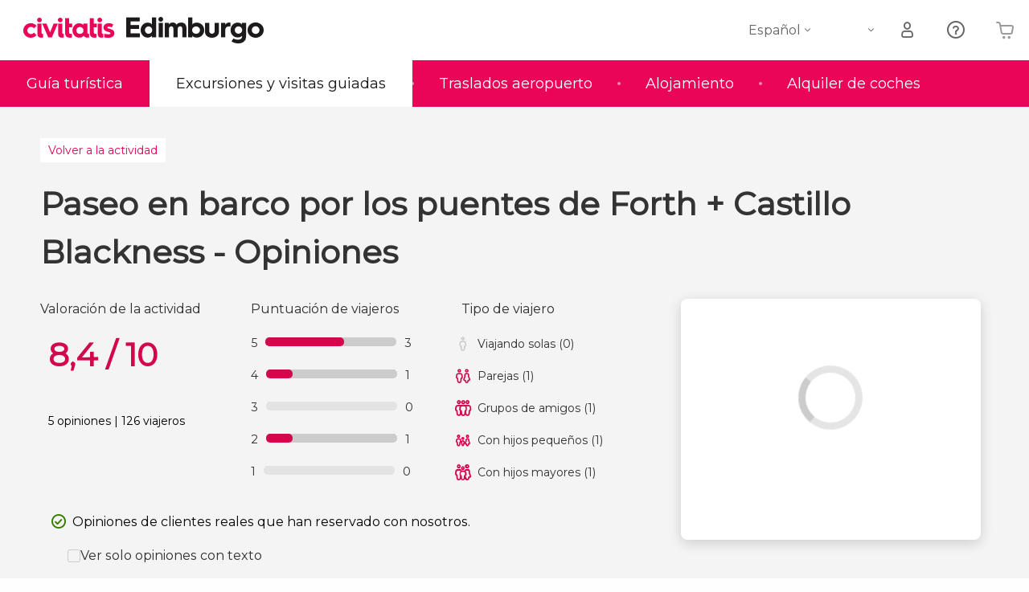

--- FILE ---
content_type: text/html;charset=UTF-8
request_url: https://www.edimburgo.com/actividades/barco-puentes-forth-castillo-blackness/opiniones/
body_size: 31871
content:
<!DOCTYPE html>
<html
    lang="es"
            data-lang="es"
    >
<head>
                <script type="text/javascript">window.gdprAppliesGlobally=true;(function(){function n(e){if(!window.frames[e]){if(document.body&&document.body.firstChild){var t=document.body;var r=document.createElement("iframe");r.style.display="none";r.name=e;r.title=e;}else{setTimeout(function(){n(e)},5)}}}function e(r,a,o,s,c){function e(e,t,r,n){if(typeof r!=="function"){return}if(!window[a]){window[a]=[]}var i=false;if(c){i=c(e,n,r)}if(!i){window[a].push({command:e,version:t,callback:r,parameter:n})}}e.stub=true;e.stubVersion=2;function t(n){if(!window[r]||window[r].stub!==true){return}if(!n.data){return}var i=typeof n.data==="string";var e;try{e=i?JSON.parse(n.data):n.data}catch(t){return}if(e[o]){var a=e[o];window[r](a.command,a.version,function(e,t){var r={};r[s]={returnValue:e,success:t,callId:a.callId};n.source.postMessage(i?JSON.stringify(r):r,"*")},a.parameter)}}if(typeof window[r]!=="function"){window[r]=e;if(window.addEventListener){window.addEventListener("message",t,false)}else{window.attachEvent("onmessage",t)}}}e("__uspapi","__uspapiBuffer","__uspapiCall","__uspapiReturn");n("__uspapiLocator");e("__tcfapi","__tcfapiBuffer","__tcfapiCall","__tcfapiReturn");n("__tcfapiLocator");(function(e){var i=document.createElement("script");i.id="spcloader";i.type="text/javascript";i["defer"]=true;i.charset="utf-8";var a="/didomi/"+e+"/loader.js?target="+document.location.hostname;if(window.didomiConfig&&window.didomiConfig.user){var o=window.didomiConfig.user;var s=o.country;var c=o.region;if(s){a=a+"&country="+s;if(c){a=a+"&region="+c}}};n.href=a;i.src=a;var d=document.getElementsByTagName("script")[0];d.parentNode.insertBefore(i,d)})("60ac3ba7-1ae5-42dc-be9a-50140ae6cea1")})();</script>
    <script type="text/javascript">
        window.didomiConfig = {
            languages: {
                enabled: ['es'],
                default: 'es'
            }
        };
        var updateDidomiClass = function () {
            if (Didomi.notice.isVisible()) {
                document.body.classList.add('is-didomi-visible'); 
            }
            else { 
                document.body.classList.remove('is-didomi-visible'); 
                
                if(typeof CivAPP !== 'undefined' && typeof CivAPP.Utils !== 'undefined' && typeof CivAPP.Utils.removeFixedElementsFromElement == 'function') {
                    CivAPP.Utils.removeFixedElementsFromElement();
                    $(window).off("resize.initZendeskFixDidomi");
                }
            }
        }
        window.didomiOnReady = window.didomiOnReady || [];
        window.didomiOnReady.push(function (Didomi) {
            updateDidomiClass();
        });
        window.didomiOnReady.push(function (Didomi) {
            Didomi.on('consent.changed',function () {
                setTimeout(function () {
                    updateDidomiClass();
                }, 200);
                consentPush();
                // The user consent status has changed
                if (typeof dataLayer !== 'undefined') {
                    dataLayer.push({
                        'event': 'consentUpdate'
                    });
                }
            });
            Didomi.on('notice.hidden',function () {
                setTimeout(function () {
                    updateDidomiClass();
                }, 200);
            });
            consentPush();
            // The user consent status has changed
            if (typeof dataLayer !== 'undefined') {
                dataLayer.push({
                    'event': 'consentInit'
                });
            }
        });

        if(typeof CivAPP !== 'undefined' && typeof CivAPP.Utils !== 'undefined' && typeof CivAPP.Utils.createCookie == 'function'){
            if(typeof(window.didomiState.didomiVendorsConsent) !== 'undefined' &&  CivAPP.Utils.readCookie('OptimizeEnabled') == null && 'false' == 'true'){
                var enabled = false;
                var vendorToSearch = 'c:googleana-W4pwUnkt';
                var acceptedVendors = window.didomiState.didomiVendorsConsent.split(",");
                for(var i = 0; i < acceptedVendors.length; i++){
                    if(acceptedVendors[i] == vendorToSearch){
                        enabled = true;
                    }
                }
                CivAPP.Utils.createCookie('OptimizeEnabled', enabled, 30);
            }
        }

        function consentPush()
        {
            var enabled = false;
            var vendorFound = false;
            var vendorToSearch = 'c:optimizely-i4R9Tawr';
            var acceptedVendors = window.didomiState.didomiVendorsConsent.split(",");

            for(var i = 0; i < acceptedVendors.length; i++){
                if(acceptedVendors[i] === vendorToSearch){
                    vendorFound = true;
                    break;
                }
            }

            if (vendorFound) {
                window.optimizely = window.optimizely || [];
                window.optimizely.push({
                    "type": "sendEvents"
                });
            } else {
                window.optimizely = window.optimizely || [];
                window.optimizely.push({
                    "type": "holdEvents"
                });
            }
            
            if(typeof CivAPP !== 'undefined' && typeof CivAPP.Utils !== 'undefined' && typeof CivAPP.Utils.createCookie == 'function'){
                CivAPP.Utils.createCookie('OptimizeEnabled', enabled, 30);
            }
            
            // The SDK is done loading, check the consent status of the user
            //const AllStatus = Didomi.getUserConsentStatusForAll();
            //dataLayer.push({'DidomiStatus': AllStatus});
            if (typeof dataLayer !== 'undefined') {
                dataLayer.push({
                    'DidomiStatus': {
                        // Didomi variables
                        'GDPRApplies': typeof(window.didomiState.didomiGDPRApplies) !== 'undefined' ? window.didomiState.didomiGDPRApplies : null,
                        'IABConsent': typeof(window.didomiState.didomiIABConsent) !== 'undefined' ? window.didomiState.didomiIABConsent : null  ,
                        'VendorsConsent': typeof(window.didomiState.didomiVendorsConsent) !== 'undefined' ? window.didomiState.didomiVendorsConsent : null, //Socios aceptados
                        'VendorsConsentUnknown': typeof(window.didomiState.didomiVendorsConsentUnknown) !== 'undefined' ? window.didomiState.didomiVendorsConsentUnknown : null, //Socios sin estado
                        'VendorsConsentDenied': typeof(window.didomiState.didomiVendorsConsentDenied) !== 'undefined' ? window.didomiState.didomiVendorsConsentDenied : null, //Socios denegados
                        'PurposesConsent': typeof(window.didomiState.didomiPurposesConsent) !== 'undefined' ? window.didomiState.didomiPurposesConsent : null, //Categorias aceptadas
                        'PurposesConsentUnknown': typeof(window.didomiState.didomiPurposesConsentUnknown) !== 'undefined' ? window.didomiState.didomiPurposesConsentUnknown : null, //Categorias sin estado
                        'PurposesConsentDenied': typeof(window.didomiState.didomiPurposesConsentDenied) !== 'undefined' ? window.didomiState.didomiPurposesConsentDenied : null, //Categorias denegadas
                        'ExperimentId': typeof(window.didomiState.didomiExperimentId) !== 'undefined' ? window.didomiState.didomiExperimentId : null, //Id de experimento
                        'ExperimentUserGroup': typeof(window.didomiState.didomiExperimentUserGroup) !== 'undefined' ? window.didomiState.didomiExperimentUserGroup : null //Grupo de experimento
                    }
                }
            );
            }
        }
    </script>
            <script>
    dataLayer = window.dataLayer || [];
    dataLayer.push({
        'pageLanguage': 'es',
        'geoCode': 'US',
    });
</script>
    <script>
        window.gtmEnabled = true;
    </script>
    <script>
        (function (w, d, s, l, i) {w[l] = w[l] || [];w[l].push({'gtm.start': new Date().getTime(), event: 'gtm.js'});var f = d.getElementsByTagName(s)[0], j = d.createElement(s), dl = l != 'dataLayer' ? '&l=' + l : '';j.defer = true;j.src = '/gtm/gtm.js?id=' + i + dl;
        j.addEventListener('load', function() {
            var _ge = new CustomEvent('gtm_loaded', { bubbles: true });
            d.dispatchEvent(_ge);
        });

        j.addEventListener('error', function(event) {
            var errorMessage = 'Script load error - URL: ' + event.target.src;
            var _ge = new CustomEvent('gtm_error', { 
                bubbles: true, 
                detail: errorMessage 
            });

            d.dispatchEvent(_ge);
        });

        f.parentNode.insertBefore(j, f);})(window, document, 'script', 'dataLayer', '');
    </script>


    
    <script>
        var showConfirmationTags = false;
        var GTMData = {"event":"productView","ecommerce":{"navigationCurrency":"USD","currencyCode":"EUR","impressions":[{"id":94546,"name":"Paseo en barco por los puentes de Forth  Castillo Blackness","price":0,"brand":22680,"category":"","position":0,"url":"https:\/\/www.civitatis.com\/es\/edimburgo\/barco-puentes-forth-castillo-blackness","list":"Edimburgo"},{"id":606,"name":"Excursion al Lago Ness Highlands e Inverness","price":14.5,"brand":19,"category":"Excursiones de un dia","position":1,"url":"https:\/\/www.civitatis.com\/es\/edimburgo\/excursion-lago-ness-inverness","list":"Edimburgo"},{"id":469,"name":"Visita guiada por el Castillo de Edimburgo","price":4.68,"brand":17222,"category":"Visitas guiadas y free tours","position":2,"url":"https:\/\/www.civitatis.com\/es\/edimburgo\/visita-guiada-castillo-edimburgo","list":"Edimburgo"},{"id":80,"name":"Excursion al Lago Ness y las Highlands","price":14.5,"brand":19,"category":"Excursiones de un dia","position":3,"url":"https:\/\/www.civitatis.com\/es\/edimburgo\/excursion-lago-ness-highlands","list":"Edimburgo"}],"detail":{"products":[{"id":94546,"name":"Paseo en barco por los puentes de Forth  Castillo Blackness","price":0,"brand":22680,"category":"","position":0,"url":"https:\/\/www.civitatis.com\/es\/edimburgo\/barco-puentes-forth-castillo-blackness","list":"Edimburgo","list_id":"31","category2":0,"category3":1,"category4":"180","dimension44":"Edimburgo","dimension32":26.31}]},"is_from_guide":true,"guide_name":"edimburgo.com"}};
    </script>



    <meta name="sitewide-event" content="[base64]">

    <meta name="channel-event" content="IntcImV2ZW50XCI6XCJjaGFubmVsXCIsXCJjaGFubmVsXCI6e1wiYWZmaWxpYXRlX2lkXCI6XCJcIixcImFnZW5jeV9pZFwiOlwiXCJ9fSI=">

    <meta name="user-event" content="IntcImV2ZW50XCI6XCJ1c2VyXCIsXCJ1c2VyXCI6e1wibG9naW5fc3RhdHVzXCI6XCJcIixcImNsaWVudF9pZFwiOm51bGwsXCJ1c2VySWRcIjpcIlwiLFwidXNlcl9jaXZpdGF0aXNJRFwiOlwiXCIsXCJ1c2VyX3ByZXZpb3VzXCI6bnVsbH19Ig==">

    <link rel="preconnect" href="/f">
            
    
                            <title>Opiniones - Paseo en barco por los puentes de Forth + Castillo Blackness, Edimburgo</title>
                            <meta name="title" content="Opiniones - Paseo en barco por los puentes de Forth + Castillo Blackness, Edimburgo" />
            <meta name="description" content="5 opiniones, 126 viajeros, nota media 8,4/10. Comentarios de clientes. Paseo en barco por los puentes de Forth + Castillo Blackness, Edimburgo. Civitatis." />
                <meta name="keywords" content="opiniones, nota, paseo en barco fiordo forth, crucero fiordo forth, paseo barco puentes forth, crucero puentes forth, paseo barco castillo blackness, crucero castillo blackness, tour barco castillo blackness, tour barco puentes forth, tour en barco firth of forth, barco tr" />
        <meta name="format-detection" content="telephone=no">
    <meta http-equiv="Content-Type" content="text/html; charset=utf-8" />
    <meta name="author" content="Ivanka Garcia Mancebo">
    <meta name="revisit-after" content="30" />
    <meta name="robots" content="noindex, nofollow" />
    <meta name="viewport" content="width=device-width,initial-scale=1.0,minimum-scale=1.0,maximum-scale=5.0,user-scalable=yes"/>
    <meta http-equiv="x-ua-compatible" content="ie=edge"><script type="text/javascript">(window.NREUM||(NREUM={})).init={privacy:{cookies_enabled:true},ajax:{deny_list:[]},session_trace:{sampling_rate:0.0,mode:"FIXED_RATE",enabled:true,error_sampling_rate:0.0},feature_flags:["soft_nav"],distributed_tracing:{enabled:true}};(window.NREUM||(NREUM={})).loader_config={agentID:"1835116595",accountID:"806379",trustKey:"806379",licenseKey:"9bf0b81ab3",applicationID:"1664103153",browserID:"1835116595"};;/*! For license information please see nr-loader-rum-1.302.0.min.js.LICENSE.txt */
(()=>{var e,t,r={122:(e,t,r)=>{"use strict";r.d(t,{a:()=>i});var n=r(944);function i(e,t){try{if(!e||"object"!=typeof e)return(0,n.R)(3);if(!t||"object"!=typeof t)return(0,n.R)(4);const r=Object.create(Object.getPrototypeOf(t),Object.getOwnPropertyDescriptors(t)),a=0===Object.keys(r).length?e:r;for(let o in a)if(void 0!==e[o])try{if(null===e[o]){r[o]=null;continue}Array.isArray(e[o])&&Array.isArray(t[o])?r[o]=Array.from(new Set([...e[o],...t[o]])):"object"==typeof e[o]&&"object"==typeof t[o]?r[o]=i(e[o],t[o]):r[o]=e[o]}catch(e){r[o]||(0,n.R)(1,e)}return r}catch(e){(0,n.R)(2,e)}}},154:(e,t,r)=>{"use strict";r.d(t,{OF:()=>c,RI:()=>i,WN:()=>u,bv:()=>a,gm:()=>o,mw:()=>s,sb:()=>d});var n=r(863);const i="undefined"!=typeof window&&!!window.document,a="undefined"!=typeof WorkerGlobalScope&&("undefined"!=typeof self&&self instanceof WorkerGlobalScope&&self.navigator instanceof WorkerNavigator||"undefined"!=typeof globalThis&&globalThis instanceof WorkerGlobalScope&&globalThis.navigator instanceof WorkerNavigator),o=i?window:"undefined"!=typeof WorkerGlobalScope&&("undefined"!=typeof self&&self instanceof WorkerGlobalScope&&self||"undefined"!=typeof globalThis&&globalThis instanceof WorkerGlobalScope&&globalThis),s=Boolean("hidden"===o?.document?.visibilityState),c=/iPad|iPhone|iPod/.test(o.navigator?.userAgent),d=c&&"undefined"==typeof SharedWorker,u=((()=>{const e=o.navigator?.userAgent?.match(/Firefox[/\s](\d+\.\d+)/);Array.isArray(e)&&e.length>=2&&e[1]})(),Date.now()-(0,n.t)())},163:(e,t,r)=>{"use strict";r.d(t,{j:()=>T});var n=r(384),i=r(741);var a=r(555);r(860).K7.genericEvents;const o="experimental.resources",s="register",c=e=>{if(!e||"string"!=typeof e)return!1;try{document.createDocumentFragment().querySelector(e)}catch{return!1}return!0};var d=r(614),u=r(944),l=r(122);const f="[data-nr-mask]",g=e=>(0,l.a)(e,(()=>{const e={feature_flags:[],experimental:{allow_registered_children:!1,resources:!1},mask_selector:"*",block_selector:"[data-nr-block]",mask_input_options:{color:!1,date:!1,"datetime-local":!1,email:!1,month:!1,number:!1,range:!1,search:!1,tel:!1,text:!1,time:!1,url:!1,week:!1,textarea:!1,select:!1,password:!0}};return{ajax:{deny_list:void 0,block_internal:!0,enabled:!0,autoStart:!0},api:{get allow_registered_children(){return e.feature_flags.includes(s)||e.experimental.allow_registered_children},set allow_registered_children(t){e.experimental.allow_registered_children=t},duplicate_registered_data:!1},distributed_tracing:{enabled:void 0,exclude_newrelic_header:void 0,cors_use_newrelic_header:void 0,cors_use_tracecontext_headers:void 0,allowed_origins:void 0},get feature_flags(){return e.feature_flags},set feature_flags(t){e.feature_flags=t},generic_events:{enabled:!0,autoStart:!0},harvest:{interval:30},jserrors:{enabled:!0,autoStart:!0},logging:{enabled:!0,autoStart:!0},metrics:{enabled:!0,autoStart:!0},obfuscate:void 0,page_action:{enabled:!0},page_view_event:{enabled:!0,autoStart:!0},page_view_timing:{enabled:!0,autoStart:!0},performance:{capture_marks:!1,capture_measures:!1,capture_detail:!0,resources:{get enabled(){return e.feature_flags.includes(o)||e.experimental.resources},set enabled(t){e.experimental.resources=t},asset_types:[],first_party_domains:[],ignore_newrelic:!0}},privacy:{cookies_enabled:!0},proxy:{assets:void 0,beacon:void 0},session:{expiresMs:d.wk,inactiveMs:d.BB},session_replay:{autoStart:!0,enabled:!1,preload:!1,sampling_rate:10,error_sampling_rate:100,collect_fonts:!1,inline_images:!1,fix_stylesheets:!0,mask_all_inputs:!0,get mask_text_selector(){return e.mask_selector},set mask_text_selector(t){c(t)?e.mask_selector="".concat(t,",").concat(f):""===t||null===t?e.mask_selector=f:(0,u.R)(5,t)},get block_class(){return"nr-block"},get ignore_class(){return"nr-ignore"},get mask_text_class(){return"nr-mask"},get block_selector(){return e.block_selector},set block_selector(t){c(t)?e.block_selector+=",".concat(t):""!==t&&(0,u.R)(6,t)},get mask_input_options(){return e.mask_input_options},set mask_input_options(t){t&&"object"==typeof t?e.mask_input_options={...t,password:!0}:(0,u.R)(7,t)}},session_trace:{enabled:!0,autoStart:!0},soft_navigations:{enabled:!0,autoStart:!0},spa:{enabled:!0,autoStart:!0},ssl:void 0,user_actions:{enabled:!0,elementAttributes:["id","className","tagName","type"]}}})());var p=r(154),m=r(324);let h=0;const v={buildEnv:m.F3,distMethod:m.Xs,version:m.xv,originTime:p.WN},b={appMetadata:{},customTransaction:void 0,denyList:void 0,disabled:!1,harvester:void 0,isolatedBacklog:!1,isRecording:!1,loaderType:void 0,maxBytes:3e4,obfuscator:void 0,onerror:void 0,ptid:void 0,releaseIds:{},session:void 0,timeKeeper:void 0,registeredEntities:[],jsAttributesMetadata:{bytes:0},get harvestCount(){return++h}},y=e=>{const t=(0,l.a)(e,b),r=Object.keys(v).reduce((e,t)=>(e[t]={value:v[t],writable:!1,configurable:!0,enumerable:!0},e),{});return Object.defineProperties(t,r)};var _=r(701);const w=e=>{const t=e.startsWith("http");e+="/",r.p=t?e:"https://"+e};var x=r(836),k=r(241);const S={accountID:void 0,trustKey:void 0,agentID:void 0,licenseKey:void 0,applicationID:void 0,xpid:void 0},A=e=>(0,l.a)(e,S),R=new Set;function T(e,t={},r,o){let{init:s,info:c,loader_config:d,runtime:u={},exposed:l=!0}=t;if(!c){const e=(0,n.pV)();s=e.init,c=e.info,d=e.loader_config}e.init=g(s||{}),e.loader_config=A(d||{}),c.jsAttributes??={},p.bv&&(c.jsAttributes.isWorker=!0),e.info=(0,a.D)(c);const f=e.init,m=[c.beacon,c.errorBeacon];R.has(e.agentIdentifier)||(f.proxy.assets&&(w(f.proxy.assets),m.push(f.proxy.assets)),f.proxy.beacon&&m.push(f.proxy.beacon),e.beacons=[...m],function(e){const t=(0,n.pV)();Object.getOwnPropertyNames(i.W.prototype).forEach(r=>{const n=i.W.prototype[r];if("function"!=typeof n||"constructor"===n)return;let a=t[r];e[r]&&!1!==e.exposed&&"micro-agent"!==e.runtime?.loaderType&&(t[r]=(...t)=>{const n=e[r](...t);return a?a(...t):n})})}(e),(0,n.US)("activatedFeatures",_.B),e.runSoftNavOverSpa&&=!0===f.soft_navigations.enabled&&f.feature_flags.includes("soft_nav")),u.denyList=[...f.ajax.deny_list||[],...f.ajax.block_internal?m:[]],u.ptid=e.agentIdentifier,u.loaderType=r,e.runtime=y(u),R.has(e.agentIdentifier)||(e.ee=x.ee.get(e.agentIdentifier),e.exposed=l,(0,k.W)({agentIdentifier:e.agentIdentifier,drained:!!_.B?.[e.agentIdentifier],type:"lifecycle",name:"initialize",feature:void 0,data:e.config})),R.add(e.agentIdentifier)}},234:(e,t,r)=>{"use strict";r.d(t,{W:()=>a});var n=r(836),i=r(687);class a{constructor(e,t){this.agentIdentifier=e,this.ee=n.ee.get(e),this.featureName=t,this.blocked=!1}deregisterDrain(){(0,i.x3)(this.agentIdentifier,this.featureName)}}},241:(e,t,r)=>{"use strict";r.d(t,{W:()=>a});var n=r(154);const i="newrelic";function a(e={}){try{n.gm.dispatchEvent(new CustomEvent(i,{detail:e}))}catch(e){}}},261:(e,t,r)=>{"use strict";r.d(t,{$9:()=>d,BL:()=>s,CH:()=>g,Dl:()=>_,Fw:()=>y,PA:()=>h,Pl:()=>n,Tb:()=>l,U2:()=>a,V1:()=>k,Wb:()=>x,bt:()=>b,cD:()=>v,d3:()=>w,dT:()=>c,eY:()=>p,fF:()=>f,hG:()=>i,k6:()=>o,nb:()=>m,o5:()=>u});const n="api-",i="addPageAction",a="addToTrace",o="addRelease",s="finished",c="interaction",d="log",u="noticeError",l="pauseReplay",f="recordCustomEvent",g="recordReplay",p="register",m="setApplicationVersion",h="setCurrentRouteName",v="setCustomAttribute",b="setErrorHandler",y="setPageViewName",_="setUserId",w="start",x="wrapLogger",k="measure"},289:(e,t,r)=>{"use strict";r.d(t,{GG:()=>a,Qr:()=>s,sB:()=>o});var n=r(878);function i(){return"undefined"==typeof document||"complete"===document.readyState}function a(e,t){if(i())return e();(0,n.sp)("load",e,t)}function o(e){if(i())return e();(0,n.DD)("DOMContentLoaded",e)}function s(e){if(i())return e();(0,n.sp)("popstate",e)}},324:(e,t,r)=>{"use strict";r.d(t,{F3:()=>i,Xs:()=>a,xv:()=>n});const n="1.302.0",i="PROD",a="CDN"},374:(e,t,r)=>{r.nc=(()=>{try{return document?.currentScript?.nonce}catch(e){}return""})()},384:(e,t,r)=>{"use strict";r.d(t,{NT:()=>o,US:()=>u,Zm:()=>s,bQ:()=>d,dV:()=>c,pV:()=>l});var n=r(154),i=r(863),a=r(910);const o={beacon:"bam.nr-data.net",errorBeacon:"bam.nr-data.net"};function s(){return n.gm.NREUM||(n.gm.NREUM={}),void 0===n.gm.newrelic&&(n.gm.newrelic=n.gm.NREUM),n.gm.NREUM}function c(){let e=s();return e.o||(e.o={ST:n.gm.setTimeout,SI:n.gm.setImmediate||n.gm.setInterval,CT:n.gm.clearTimeout,XHR:n.gm.XMLHttpRequest,REQ:n.gm.Request,EV:n.gm.Event,PR:n.gm.Promise,MO:n.gm.MutationObserver,FETCH:n.gm.fetch,WS:n.gm.WebSocket},(0,a.i)(...Object.values(e.o))),e}function d(e,t){let r=s();r.initializedAgents??={},t.initializedAt={ms:(0,i.t)(),date:new Date},r.initializedAgents[e]=t}function u(e,t){s()[e]=t}function l(){return function(){let e=s();const t=e.info||{};e.info={beacon:o.beacon,errorBeacon:o.errorBeacon,...t}}(),function(){let e=s();const t=e.init||{};e.init={...t}}(),c(),function(){let e=s();const t=e.loader_config||{};e.loader_config={...t}}(),s()}},389:(e,t,r)=>{"use strict";function n(e,t=500,r={}){const n=r?.leading||!1;let i;return(...r)=>{n&&void 0===i&&(e.apply(this,r),i=setTimeout(()=>{i=clearTimeout(i)},t)),n||(clearTimeout(i),i=setTimeout(()=>{e.apply(this,r)},t))}}function i(e){let t=!1;return(...r)=>{t||(t=!0,e.apply(this,r))}}r.d(t,{J:()=>i,s:()=>n})},555:(e,t,r)=>{"use strict";r.d(t,{D:()=>s,f:()=>o});var n=r(384),i=r(122);const a={beacon:n.NT.beacon,errorBeacon:n.NT.errorBeacon,licenseKey:void 0,applicationID:void 0,sa:void 0,queueTime:void 0,applicationTime:void 0,ttGuid:void 0,user:void 0,account:void 0,product:void 0,extra:void 0,jsAttributes:{},userAttributes:void 0,atts:void 0,transactionName:void 0,tNamePlain:void 0};function o(e){try{return!!e.licenseKey&&!!e.errorBeacon&&!!e.applicationID}catch(e){return!1}}const s=e=>(0,i.a)(e,a)},566:(e,t,r)=>{"use strict";r.d(t,{LA:()=>s,bz:()=>o});var n=r(154);const i="xxxxxxxx-xxxx-4xxx-yxxx-xxxxxxxxxxxx";function a(e,t){return e?15&e[t]:16*Math.random()|0}function o(){const e=n.gm?.crypto||n.gm?.msCrypto;let t,r=0;return e&&e.getRandomValues&&(t=e.getRandomValues(new Uint8Array(30))),i.split("").map(e=>"x"===e?a(t,r++).toString(16):"y"===e?(3&a()|8).toString(16):e).join("")}function s(e){const t=n.gm?.crypto||n.gm?.msCrypto;let r,i=0;t&&t.getRandomValues&&(r=t.getRandomValues(new Uint8Array(e)));const o=[];for(var s=0;s<e;s++)o.push(a(r,i++).toString(16));return o.join("")}},606:(e,t,r)=>{"use strict";r.d(t,{i:()=>a});var n=r(908);a.on=o;var i=a.handlers={};function a(e,t,r,a){o(a||n.d,i,e,t,r)}function o(e,t,r,i,a){a||(a="feature"),e||(e=n.d);var o=t[a]=t[a]||{};(o[r]=o[r]||[]).push([e,i])}},607:(e,t,r)=>{"use strict";r.d(t,{W:()=>n});const n=(0,r(566).bz)()},614:(e,t,r)=>{"use strict";r.d(t,{BB:()=>o,H3:()=>n,g:()=>d,iL:()=>c,tS:()=>s,uh:()=>i,wk:()=>a});const n="NRBA",i="SESSION",a=144e5,o=18e5,s={STARTED:"session-started",PAUSE:"session-pause",RESET:"session-reset",RESUME:"session-resume",UPDATE:"session-update"},c={SAME_TAB:"same-tab",CROSS_TAB:"cross-tab"},d={OFF:0,FULL:1,ERROR:2}},630:(e,t,r)=>{"use strict";r.d(t,{T:()=>n});const n=r(860).K7.pageViewEvent},646:(e,t,r)=>{"use strict";r.d(t,{y:()=>n});class n{constructor(e){this.contextId=e}}},687:(e,t,r)=>{"use strict";r.d(t,{Ak:()=>d,Ze:()=>f,x3:()=>u});var n=r(241),i=r(836),a=r(606),o=r(860),s=r(646);const c={};function d(e,t){const r={staged:!1,priority:o.P3[t]||0};l(e),c[e].get(t)||c[e].set(t,r)}function u(e,t){e&&c[e]&&(c[e].get(t)&&c[e].delete(t),p(e,t,!1),c[e].size&&g(e))}function l(e){if(!e)throw new Error("agentIdentifier required");c[e]||(c[e]=new Map)}function f(e="",t="feature",r=!1){if(l(e),!e||!c[e].get(t)||r)return p(e,t);c[e].get(t).staged=!0,g(e)}function g(e){const t=Array.from(c[e]);t.every(([e,t])=>t.staged)&&(t.sort((e,t)=>e[1].priority-t[1].priority),t.forEach(([t])=>{c[e].delete(t),p(e,t)}))}function p(e,t,r=!0){const o=e?i.ee.get(e):i.ee,c=a.i.handlers;if(!o.aborted&&o.backlog&&c){if((0,n.W)({agentIdentifier:e,type:"lifecycle",name:"drain",feature:t}),r){const e=o.backlog[t],r=c[t];if(r){for(let t=0;e&&t<e.length;++t)m(e[t],r);Object.entries(r).forEach(([e,t])=>{Object.values(t||{}).forEach(t=>{t[0]?.on&&t[0]?.context()instanceof s.y&&t[0].on(e,t[1])})})}}o.isolatedBacklog||delete c[t],o.backlog[t]=null,o.emit("drain-"+t,[])}}function m(e,t){var r=e[1];Object.values(t[r]||{}).forEach(t=>{var r=e[0];if(t[0]===r){var n=t[1],i=e[3],a=e[2];n.apply(i,a)}})}},699:(e,t,r)=>{"use strict";r.d(t,{It:()=>a,KC:()=>s,No:()=>i,qh:()=>o});var n=r(860);const i=16e3,a=1e6,o="SESSION_ERROR",s={[n.K7.logging]:!0,[n.K7.genericEvents]:!1,[n.K7.jserrors]:!1,[n.K7.ajax]:!1}},701:(e,t,r)=>{"use strict";r.d(t,{B:()=>a,t:()=>o});var n=r(241);const i=new Set,a={};function o(e,t){const r=t.agentIdentifier;a[r]??={},e&&"object"==typeof e&&(i.has(r)||(t.ee.emit("rumresp",[e]),a[r]=e,i.add(r),(0,n.W)({agentIdentifier:r,loaded:!0,drained:!0,type:"lifecycle",name:"load",feature:void 0,data:e})))}},741:(e,t,r)=>{"use strict";r.d(t,{W:()=>a});var n=r(944),i=r(261);class a{#e(e,...t){if(this[e]!==a.prototype[e])return this[e](...t);(0,n.R)(35,e)}addPageAction(e,t){return this.#e(i.hG,e,t)}register(e){return this.#e(i.eY,e)}recordCustomEvent(e,t){return this.#e(i.fF,e,t)}setPageViewName(e,t){return this.#e(i.Fw,e,t)}setCustomAttribute(e,t,r){return this.#e(i.cD,e,t,r)}noticeError(e,t){return this.#e(i.o5,e,t)}setUserId(e){return this.#e(i.Dl,e)}setApplicationVersion(e){return this.#e(i.nb,e)}setErrorHandler(e){return this.#e(i.bt,e)}addRelease(e,t){return this.#e(i.k6,e,t)}log(e,t){return this.#e(i.$9,e,t)}start(){return this.#e(i.d3)}finished(e){return this.#e(i.BL,e)}recordReplay(){return this.#e(i.CH)}pauseReplay(){return this.#e(i.Tb)}addToTrace(e){return this.#e(i.U2,e)}setCurrentRouteName(e){return this.#e(i.PA,e)}interaction(e){return this.#e(i.dT,e)}wrapLogger(e,t,r){return this.#e(i.Wb,e,t,r)}measure(e,t){return this.#e(i.V1,e,t)}}},773:(e,t,r)=>{"use strict";r.d(t,{z_:()=>a,XG:()=>s,TZ:()=>n,rs:()=>i,xV:()=>o});r(154),r(566),r(384);const n=r(860).K7.metrics,i="sm",a="cm",o="storeSupportabilityMetrics",s="storeEventMetrics"},782:(e,t,r)=>{"use strict";r.d(t,{T:()=>n});const n=r(860).K7.pageViewTiming},836:(e,t,r)=>{"use strict";r.d(t,{P:()=>s,ee:()=>c});var n=r(384),i=r(990),a=r(646),o=r(607);const s="nr@context:".concat(o.W),c=function e(t,r){var n={},o={},u={},l=!1;try{l=16===r.length&&d.initializedAgents?.[r]?.runtime.isolatedBacklog}catch(e){}var f={on:p,addEventListener:p,removeEventListener:function(e,t){var r=n[e];if(!r)return;for(var i=0;i<r.length;i++)r[i]===t&&r.splice(i,1)},emit:function(e,r,n,i,a){!1!==a&&(a=!0);if(c.aborted&&!i)return;t&&a&&t.emit(e,r,n);var s=g(n);m(e).forEach(e=>{e.apply(s,r)});var d=v()[o[e]];d&&d.push([f,e,r,s]);return s},get:h,listeners:m,context:g,buffer:function(e,t){const r=v();if(t=t||"feature",f.aborted)return;Object.entries(e||{}).forEach(([e,n])=>{o[n]=t,t in r||(r[t]=[])})},abort:function(){f._aborted=!0,Object.keys(f.backlog).forEach(e=>{delete f.backlog[e]})},isBuffering:function(e){return!!v()[o[e]]},debugId:r,backlog:l?{}:t&&"object"==typeof t.backlog?t.backlog:{},isolatedBacklog:l};return Object.defineProperty(f,"aborted",{get:()=>{let e=f._aborted||!1;return e||(t&&(e=t.aborted),e)}}),f;function g(e){return e&&e instanceof a.y?e:e?(0,i.I)(e,s,()=>new a.y(s)):new a.y(s)}function p(e,t){n[e]=m(e).concat(t)}function m(e){return n[e]||[]}function h(t){return u[t]=u[t]||e(f,t)}function v(){return f.backlog}}(void 0,"globalEE"),d=(0,n.Zm)();d.ee||(d.ee=c)},843:(e,t,r)=>{"use strict";r.d(t,{u:()=>i});var n=r(878);function i(e,t=!1,r,i){(0,n.DD)("visibilitychange",function(){if(t)return void("hidden"===document.visibilityState&&e());e(document.visibilityState)},r,i)}},860:(e,t,r)=>{"use strict";r.d(t,{$J:()=>u,K7:()=>c,P3:()=>d,XX:()=>i,Yy:()=>s,df:()=>a,qY:()=>n,v4:()=>o});const n="events",i="jserrors",a="browser/blobs",o="rum",s="browser/logs",c={ajax:"ajax",genericEvents:"generic_events",jserrors:i,logging:"logging",metrics:"metrics",pageAction:"page_action",pageViewEvent:"page_view_event",pageViewTiming:"page_view_timing",sessionReplay:"session_replay",sessionTrace:"session_trace",softNav:"soft_navigations",spa:"spa"},d={[c.pageViewEvent]:1,[c.pageViewTiming]:2,[c.metrics]:3,[c.jserrors]:4,[c.spa]:5,[c.ajax]:6,[c.sessionTrace]:7,[c.softNav]:8,[c.sessionReplay]:9,[c.logging]:10,[c.genericEvents]:11},u={[c.pageViewEvent]:o,[c.pageViewTiming]:n,[c.ajax]:n,[c.spa]:n,[c.softNav]:n,[c.metrics]:i,[c.jserrors]:i,[c.sessionTrace]:a,[c.sessionReplay]:a,[c.logging]:s,[c.genericEvents]:"ins"}},863:(e,t,r)=>{"use strict";function n(){return Math.floor(performance.now())}r.d(t,{t:()=>n})},878:(e,t,r)=>{"use strict";function n(e,t){return{capture:e,passive:!1,signal:t}}function i(e,t,r=!1,i){window.addEventListener(e,t,n(r,i))}function a(e,t,r=!1,i){document.addEventListener(e,t,n(r,i))}r.d(t,{DD:()=>a,jT:()=>n,sp:()=>i})},908:(e,t,r)=>{"use strict";r.d(t,{d:()=>n,p:()=>i});var n=r(836).ee.get("handle");function i(e,t,r,i,a){a?(a.buffer([e],i),a.emit(e,t,r)):(n.buffer([e],i),n.emit(e,t,r))}},910:(e,t,r)=>{"use strict";r.d(t,{i:()=>a});var n=r(944);const i=new Map;function a(...e){return e.every(e=>{if(i.has(e))return i.get(e);const t="function"==typeof e&&e.toString().includes("[native code]");return t||(0,n.R)(64,e?.name||e?.toString()),i.set(e,t),t})}},944:(e,t,r)=>{"use strict";r.d(t,{R:()=>i});var n=r(241);function i(e,t){"function"==typeof console.debug&&(console.debug("New Relic Warning: https://github.com/newrelic/newrelic-browser-agent/blob/main/docs/warning-codes.md#".concat(e),t),(0,n.W)({agentIdentifier:null,drained:null,type:"data",name:"warn",feature:"warn",data:{code:e,secondary:t}}))}},990:(e,t,r)=>{"use strict";r.d(t,{I:()=>i});var n=Object.prototype.hasOwnProperty;function i(e,t,r){if(n.call(e,t))return e[t];var i=r();if(Object.defineProperty&&Object.keys)try{return Object.defineProperty(e,t,{value:i,writable:!0,enumerable:!1}),i}catch(e){}return e[t]=i,i}}},n={};function i(e){var t=n[e];if(void 0!==t)return t.exports;var a=n[e]={exports:{}};return r[e](a,a.exports,i),a.exports}i.m=r,i.d=(e,t)=>{for(var r in t)i.o(t,r)&&!i.o(e,r)&&Object.defineProperty(e,r,{enumerable:!0,get:t[r]})},i.f={},i.e=e=>Promise.all(Object.keys(i.f).reduce((t,r)=>(i.f[r](e,t),t),[])),i.u=e=>"nr-rum-1.302.0.min.js",i.o=(e,t)=>Object.prototype.hasOwnProperty.call(e,t),e={},t="NRBA-1.302.0.PROD:",i.l=(r,n,a,o)=>{if(e[r])e[r].push(n);else{var s,c;if(void 0!==a)for(var d=document.getElementsByTagName("script"),u=0;u<d.length;u++){var l=d[u];if(l.getAttribute("src")==r||l.getAttribute("data-webpack")==t+a){s=l;break}}if(!s){c=!0;var f={296:"sha512-wOb3n9Oo7XFlPj8/eeDjhAZxpAcaDdsBkC//L8axozi0po4wdPEJ2ECVlu9KEBVFgfQVL0TCY6kPzr0KcVfkBQ=="};(s=document.createElement("script")).charset="utf-8",i.nc&&s.setAttribute("nonce",i.nc),s.setAttribute("data-webpack",t+a),s.src=r,0!==s.src.indexOf(window.location.origin+"/")&&(s.crossOrigin="anonymous"),f[o]&&(s.integrity=f[o])}e[r]=[n];var g=(t,n)=>{s.onerror=s.onload=null,clearTimeout(p);var i=e[r];if(delete e[r],s.parentNode&&s.parentNode.removeChild(s),i&&i.forEach(e=>e(n)),t)return t(n)},p=setTimeout(g.bind(null,void 0,{type:"timeout",target:s}),12e4);s.onerror=g.bind(null,s.onerror),s.onload=g.bind(null,s.onload),c&&document.head.appendChild(s)}},i.r=e=>{"undefined"!=typeof Symbol&&Symbol.toStringTag&&Object.defineProperty(e,Symbol.toStringTag,{value:"Module"}),Object.defineProperty(e,"__esModule",{value:!0})},i.p="https://js-agent.newrelic.com/",(()=>{var e={374:0,840:0};i.f.j=(t,r)=>{var n=i.o(e,t)?e[t]:void 0;if(0!==n)if(n)r.push(n[2]);else{var a=new Promise((r,i)=>n=e[t]=[r,i]);r.push(n[2]=a);var o=i.p+i.u(t),s=new Error;i.l(o,r=>{if(i.o(e,t)&&(0!==(n=e[t])&&(e[t]=void 0),n)){var a=r&&("load"===r.type?"missing":r.type),o=r&&r.target&&r.target.src;s.message="Loading chunk "+t+" failed.\n("+a+": "+o+")",s.name="ChunkLoadError",s.type=a,s.request=o,n[1](s)}},"chunk-"+t,t)}};var t=(t,r)=>{var n,a,[o,s,c]=r,d=0;if(o.some(t=>0!==e[t])){for(n in s)i.o(s,n)&&(i.m[n]=s[n]);if(c)c(i)}for(t&&t(r);d<o.length;d++)a=o[d],i.o(e,a)&&e[a]&&e[a][0](),e[a]=0},r=self["webpackChunk:NRBA-1.302.0.PROD"]=self["webpackChunk:NRBA-1.302.0.PROD"]||[];r.forEach(t.bind(null,0)),r.push=t.bind(null,r.push.bind(r))})(),(()=>{"use strict";i(374);var e=i(566),t=i(741);class r extends t.W{agentIdentifier=(0,e.LA)(16)}var n=i(860);const a=Object.values(n.K7);var o=i(163);var s=i(908),c=i(863),d=i(261),u=i(241),l=i(944),f=i(701),g=i(773);function p(e,t,i,a){const o=a||i;!o||o[e]&&o[e]!==r.prototype[e]||(o[e]=function(){(0,s.p)(g.xV,["API/"+e+"/called"],void 0,n.K7.metrics,i.ee),(0,u.W)({agentIdentifier:i.agentIdentifier,drained:!!f.B?.[i.agentIdentifier],type:"data",name:"api",feature:d.Pl+e,data:{}});try{return t.apply(this,arguments)}catch(e){(0,l.R)(23,e)}})}function m(e,t,r,n,i){const a=e.info;null===r?delete a.jsAttributes[t]:a.jsAttributes[t]=r,(i||null===r)&&(0,s.p)(d.Pl+n,[(0,c.t)(),t,r],void 0,"session",e.ee)}var h=i(687),v=i(234),b=i(289),y=i(154),_=i(384);const w=e=>y.RI&&!0===e?.privacy.cookies_enabled;function x(e){return!!(0,_.dV)().o.MO&&w(e)&&!0===e?.session_trace.enabled}var k=i(389),S=i(699);class A extends v.W{constructor(e,t){super(e.agentIdentifier,t),this.agentRef=e,this.abortHandler=void 0,this.featAggregate=void 0,this.onAggregateImported=void 0,this.deferred=Promise.resolve(),!1===e.init[this.featureName].autoStart?this.deferred=new Promise((t,r)=>{this.ee.on("manual-start-all",(0,k.J)(()=>{(0,h.Ak)(e.agentIdentifier,this.featureName),t()}))}):(0,h.Ak)(e.agentIdentifier,t)}importAggregator(e,t,r={}){if(this.featAggregate)return;let n;this.onAggregateImported=new Promise(e=>{n=e});const a=async()=>{let a;await this.deferred;try{if(w(e.init)){const{setupAgentSession:t}=await i.e(296).then(i.bind(i,305));a=t(e)}}catch(e){(0,l.R)(20,e),this.ee.emit("internal-error",[e]),(0,s.p)(S.qh,[e],void 0,this.featureName,this.ee)}try{if(!this.#t(this.featureName,a,e.init))return(0,h.Ze)(this.agentIdentifier,this.featureName),void n(!1);const{Aggregate:i}=await t();this.featAggregate=new i(e,r),e.runtime.harvester.initializedAggregates.push(this.featAggregate),n(!0)}catch(e){(0,l.R)(34,e),this.abortHandler?.(),(0,h.Ze)(this.agentIdentifier,this.featureName,!0),n(!1),this.ee&&this.ee.abort()}};y.RI?(0,b.GG)(()=>a(),!0):a()}#t(e,t,r){if(this.blocked)return!1;switch(e){case n.K7.sessionReplay:return x(r)&&!!t;case n.K7.sessionTrace:return!!t;default:return!0}}}var R=i(630),T=i(614);class E extends A{static featureName=R.T;constructor(e){var t;super(e,R.T),this.setupInspectionEvents(e.agentIdentifier),t=e,p(d.Fw,function(e,r){"string"==typeof e&&("/"!==e.charAt(0)&&(e="/"+e),t.runtime.customTransaction=(r||"http://custom.transaction")+e,(0,s.p)(d.Pl+d.Fw,[(0,c.t)()],void 0,void 0,t.ee))},t),this.ee.on("api-send-rum",(e,t)=>(0,s.p)("send-rum",[e,t],void 0,this.featureName,this.ee)),this.importAggregator(e,()=>i.e(296).then(i.bind(i,108)))}setupInspectionEvents(e){const t=(t,r)=>{t&&(0,u.W)({agentIdentifier:e,timeStamp:t.timeStamp,loaded:"complete"===t.target.readyState,type:"window",name:r,data:t.target.location+""})};(0,b.sB)(e=>{t(e,"DOMContentLoaded")}),(0,b.GG)(e=>{t(e,"load")}),(0,b.Qr)(e=>{t(e,"navigate")}),this.ee.on(T.tS.UPDATE,(t,r)=>{(0,u.W)({agentIdentifier:e,type:"lifecycle",name:"session",data:r})})}}var N=i(843),j=i(878),I=i(782);class O extends A{static featureName=I.T;constructor(e){super(e,I.T),y.RI&&((0,N.u)(()=>(0,s.p)("docHidden",[(0,c.t)()],void 0,I.T,this.ee),!0),(0,j.sp)("pagehide",()=>(0,s.p)("winPagehide",[(0,c.t)()],void 0,I.T,this.ee)),this.importAggregator(e,()=>i.e(296).then(i.bind(i,350))))}}class P extends A{static featureName=g.TZ;constructor(e){super(e,g.TZ),y.RI&&document.addEventListener("securitypolicyviolation",e=>{(0,s.p)(g.xV,["Generic/CSPViolation/Detected"],void 0,this.featureName,this.ee)}),this.importAggregator(e,()=>i.e(296).then(i.bind(i,623)))}}new class extends r{constructor(e){var t;(super(),y.gm)?(this.features={},(0,_.bQ)(this.agentIdentifier,this),this.desiredFeatures=new Set(e.features||[]),this.desiredFeatures.add(E),this.runSoftNavOverSpa=[...this.desiredFeatures].some(e=>e.featureName===n.K7.softNav),(0,o.j)(this,e,e.loaderType||"agent"),t=this,p(d.cD,function(e,r,n=!1){if("string"==typeof e){if(["string","number","boolean"].includes(typeof r)||null===r)return m(t,e,r,d.cD,n);(0,l.R)(40,typeof r)}else(0,l.R)(39,typeof e)},t),function(e){p(d.Dl,function(t){if("string"==typeof t||null===t)return m(e,"enduser.id",t,d.Dl,!0);(0,l.R)(41,typeof t)},e)}(this),function(e){p(d.nb,function(t){if("string"==typeof t||null===t)return m(e,"application.version",t,d.nb,!1);(0,l.R)(42,typeof t)},e)}(this),function(e){p(d.d3,function(){e.ee.emit("manual-start-all")},e)}(this),this.run()):(0,l.R)(21)}get config(){return{info:this.info,init:this.init,loader_config:this.loader_config,runtime:this.runtime}}get api(){return this}run(){try{const e=function(e){const t={};return a.forEach(r=>{t[r]=!!e[r]?.enabled}),t}(this.init),t=[...this.desiredFeatures];t.sort((e,t)=>n.P3[e.featureName]-n.P3[t.featureName]),t.forEach(t=>{if(!e[t.featureName]&&t.featureName!==n.K7.pageViewEvent)return;if(this.runSoftNavOverSpa&&t.featureName===n.K7.spa)return;if(!this.runSoftNavOverSpa&&t.featureName===n.K7.softNav)return;const r=function(e){switch(e){case n.K7.ajax:return[n.K7.jserrors];case n.K7.sessionTrace:return[n.K7.ajax,n.K7.pageViewEvent];case n.K7.sessionReplay:return[n.K7.sessionTrace];case n.K7.pageViewTiming:return[n.K7.pageViewEvent];default:return[]}}(t.featureName).filter(e=>!(e in this.features));r.length>0&&(0,l.R)(36,{targetFeature:t.featureName,missingDependencies:r}),this.features[t.featureName]=new t(this)})}catch(e){(0,l.R)(22,e);for(const e in this.features)this.features[e].abortHandler?.();const t=(0,_.Zm)();delete t.initializedAgents[this.agentIdentifier]?.features,delete this.sharedAggregator;return t.ee.get(this.agentIdentifier).abort(),!1}}}({features:[E,O,P],loaderType:"lite"})})()})();</script>
            <meta name="theme-color" content="#f70759">
        <meta name="p:domain_verify" content="c7f46053b0b7b48b381542ef63ebe44e"/>
    <meta name="pinterest-rich-pin" content="false" />
            
    <link rel="preload" href="/f/fonts/civitatis-new-icons.woff2" as="font" type="font/woff2" crossorigin />
        <link rel="preload" href="/f/fonts/Montserrat-VF.woff2" as="font" type="font/woff2" crossorigin />
        <link rel="search" href="https://www.civitatis.com/opensearchdescription.xml" title="Civitatis – Visitas guiadas y excursiones en todo el mundo" type="application/opensearchdescription+xml">
                        
            <link rel="preload" href="/f/fonts/guias-new-texts-webfont-v2.woff2" as="font" type="font/woff2" crossorigin />
                        <link rel="apple-touch-icon" sizes="57x57" href="/f/reino-unido/edimburgo/icon/apple-icon-57x57.png">
        <link rel="apple-touch-icon" sizes="60x60" href="/f/reino-unido/edimburgo/icon/apple-icon-60x60.png">
        <link rel="apple-touch-icon" sizes="72x72" href="/f/reino-unido/edimburgo/icon/apple-icon-72x72.png">
        <link rel="apple-touch-icon" sizes="76x76" href="/f/reino-unido/edimburgo/icon/apple-icon-76x76.png">
        <link rel="apple-touch-icon" sizes="114x114" href="/f/reino-unido/edimburgo/icon/apple-icon-114x114.png">
        <link rel="apple-touch-icon" sizes="120x120" href="/f/reino-unido/edimburgo/icon/apple-icon-120x120.png">
        <link rel="apple-touch-icon" sizes="144x144" href="/f/reino-unido/edimburgo/icon/apple-icon-144x144.png">
        <link rel="apple-touch-icon" sizes="152x152" href="/f/reino-unido/edimburgo/icon/apple-icon-152x152.png">
        <link rel="apple-touch-icon" sizes="180x180" href="/f/reino-unido/edimburgo/icon/apple-icon-180x180.png">
        <link rel="icon" type="image/png" href="/f/reino-unido/edimburgo/icon/favicon-96x96.png">
        <link rel="icon" type="image/png" sizes="192x192"  href="/f/reino-unido/edimburgo/icon/android-icon-192x192.png">
        <link rel="icon" type="image/png" sizes="32x32" href="/f/reino-unido/edimburgo/icon/favicon-32x32.png">
        <link rel="icon" type="image/png" sizes="96x96" href="/f/reino-unido/edimburgo/icon/favicon-96x96.png">
        <link rel="icon" type="image/png" sizes="16x16" href="/f/reino-unido/edimburgo/icon/favicon-16x16.png">
        <meta name="msapplication-TileColor" content="#ffffff">
        <meta name="msapplication-TileImage" content="/f/reino-unido/edimburgo/icon/ms-icon-144x144.png">
        <meta name="theme-color" content="#ffffff">
    
        
    
        
    
                                                            <meta name="apple-itunes-app" content="app-id=1120027525"/>
                                        
                                            
                                                            <link rel="manifest" href="/manifest.json">
                                    
                <script>
        var globalConfig = {
            jsVersion: '-4eee19b6b3b519408abac58c41a8724cc8777cec.min.js',
            cssVersion: '-4eee19b6b3b519408abac58c41a8724cc8777cec.min.css',
        }
    </script>

    
    

        
    <meta name="twitter:card" content="summary_large_image"/>
    <meta name="twitter:site" content="@civitatis"/>
    <meta name="twitter:description" content="5 opiniones, 126 viajeros, nota media 8,4/10. Comentarios de clientes. Paseo en barco por los puentes de Forth + Castillo Blackness, Edimburgo. Civitatis."/>
    <meta name="twitter:title" content="Opiniones - Paseo en barco por los puentes de Forth + Castillo Blackness, Edimburgo">
    <meta name="twitter:image"
          content="/f/reino-unido/edimburgo/barco-puentes-forth-castillo-blackness-grid.jpg"/>

    <meta property="og:title" content="Opiniones - Paseo en barco por los puentes de Forth + Castillo Blackness, Edimburgo"/>
    <meta property="og:url" content=""/>
    <meta property="og:description" content="5 opiniones, 126 viajeros, nota media 8,4/10. Comentarios de clientes. Paseo en barco por los puentes de Forth + Castillo Blackness, Edimburgo. Civitatis."/>
    <meta property="og:image"
          content="/f/reino-unido/edimburgo/barco-puentes-forth-castillo-blackness-grid.jpg"/>
    <meta property="og:type" content="article"/>
    <meta property="og:latitude" content=""/>
    <meta property="og:longitude" content=""/>

    








<script>
    var currency = 'USD';
    var fns = [];
    var  locale = 'es';
        var searchUrl = '/f/s/initialDestinations.js';
        var clickTrackerActive = "true";
            var clickTrackerUrl = "https://ct.{1}/setAffiliates";
                var clickTrackerAgUrl = "https://ct.{1}/setAgencies";
                var clickTrackerExUrl = "https://ct.{1}/setCobranding";
                var jsonWebToken = "eyJ0eXAiOiJKV1QiLCJhbGciOiJIUzI1NiJ9.eyJzdWIiOiJDaXZpdGF0aXMiLCJhdWQiOiJKV1RfQVVEIiwiaWF0IjoxNzYzMjU0NjQ5LCJleHAiOjE3NjMyNTQ2Nzl9.Gkagya2qE-3LOOxkfp9KUCQLmZqK_wRFsSaXymRP1_k";
        var measureINP = false;
    var isMobileDevice = false;
</script>
<script defer type="text/javascript" charset="UTF-8" src="//www.civitatis.com/es/generateJStranslations/4eee19b6b3b519408abac58c41a8724cc8777cec" crossorigin="anonymous"></script>

    <script type="text/javascript" charset="UTF-8" src="/f/js/vendor/jquery-4eee19b6b3b519408abac58c41a8724cc8777cec.min.js" crossorigin="anonymous"></script>
    <script defer type="text/javascript" charset="UTF-8" src="/f/js/vendor/civitatisGuidesCommonVendor-4eee19b6b3b519408abac58c41a8724cc8777cec.min.js" crossorigin="anonymous"></script>

            <script id="moment-vendor-script" defer type="text/javascript" src="/f/js/vendor/civMomentVendor-4eee19b6b3b519408abac58c41a8724cc8777cec.min.js" crossorigin="anonymous"></script>
        <script id="select2-vendor-script" defer type="text/javascript" src="/f/js/vendor/civSelect2Vendor-4eee19b6b3b519408abac58c41a8724cc8777cec.min.js" crossorigin="anonymous"></script>
        <script id="parsley-vendor-script" defer type="text/javascript" src="/f/js/vendor/civParsleyVendor-4eee19b6b3b519408abac58c41a8724cc8777cec.min.js" crossorigin="anonymous"></script>
        <script id="civ-clndr-vendor-script" defer type="text/javascript" src="/f/js/vendor/clndrVendor-4eee19b6b3b519408abac58c41a8724cc8777cec.min.js" crossorigin="anonymous"></script>
        <script id="slider-helper-script" defer type="text/javascript" charset="UTF-8" src="/f/js/ext/sliderGuides-4eee19b6b3b519408abac58c41a8724cc8777cec.min.js" crossorigin="anonymous"></script>
        <script id="a-view-slider-script" defer type="text/javascript" charset="UTF-8" src="/f/js/ext/aSliderGuides-4eee19b6b3b519408abac58c41a8724cc8777cec.min.js" crossorigin="anonymous"></script>
        <script id="extra-vendor-script" defer type="text/javascript" src="/f/js/vendor/civExtraVendor-4eee19b6b3b519408abac58c41a8724cc8777cec.min.js" crossorigin="anonymous"></script>

        <script id="forms-helper-script" defer type="text/javascript" charset="UTF-8" src="/f/js/ext/FormsGuides-4eee19b6b3b519408abac58c41a8724cc8777cec.min.js" crossorigin="anonymous"></script>
        <script id="calendar-helper-script" defer type="text/javascript" charset="UTF-8" src="/f/js/ext/calendarHelperGuides-4eee19b6b3b519408abac58c41a8724cc8777cec.min.js" crossorigin="anonymous"></script>
        <script id="calendar-fetch-script" defer type="text/javascript" charset="UTF-8" src="/f/js/ext/calendarCFGFetchGuides-4eee19b6b3b519408abac58c41a8724cc8777cec.min.js" crossorigin="anonymous"></script>
    




    <script defer type="text/javascript" charset="UTF-8" src="/f/js/civReactWeb-4eee19b6b3b519408abac58c41a8724cc8777cec.min.js" crossorigin="anonymous"></script>

    <script defer type="text/javascript" src="/f/js/vendor/civitatisLottieVendor-4eee19b6b3b519408abac58c41a8724cc8777cec.min.js" crossorigin="anonymous"></script>
    <script defer type="text/javascript" charset="UTF-8" src="/f/js/errorHandler-4eee19b6b3b519408abac58c41a8724cc8777cec.min.js"></script>
    <script defer type="text/javascript" charset="UTF-8" src="/f/js/performanceHandler-4eee19b6b3b519408abac58c41a8724cc8777cec.min.js" crossorigin="anonymous"></script>
            <script defer type="text/javascript" charset="UTF-8" src="/f/js/visitsCounterHandler-4eee19b6b3b519408abac58c41a8724cc8777cec.min.js"></script>
            <script defer type="text/javascript" charset="UTF-8" id="utils-helper-script" src="/f/js/ext/UtilsHelperGuides-4eee19b6b3b519408abac58c41a8724cc8777cec.min.js" crossorigin="anonymous"></script>
    <script defer type="text/javascript" charset="UTF-8" src="/f/js/ext/commonGuides-4eee19b6b3b519408abac58c41a8724cc8777cec.min.js" crossorigin="anonymous"></script>

            <script id="inner-pages-helper-script" defer type="text/javascript" charset="UTF-8" src="/f/js/ext/guidesInnerPagesHelper-4eee19b6b3b519408abac58c41a8724cc8777cec.min.js" crossorigin="anonymous"></script>
        <script defer type="text/javascript" src="/f/js/guides-4eee19b6b3b519408abac58c41a8724cc8777cec.min.js" crossorigin="anonymous"></script>









                                

<link crossorigin="anonymous"  rel="preload" href="/f/fonts/Montserrat-VF.woff2" as="font" type="font/woff2" crossorigin />

<style>
    @font-face {
        font-family: 'montserrat';
        src: url('/f/fonts/Montserrat-VF.woff2') format('woff2-variations'),
        url('/f/fonts/montserrat-regular-webfont.woff') format('woff');
        font-style: normal;
        font-display: block;
    }
    body {
        /* font-weight: 200 1000;
        font-stretch: 25% 151%; */
        font-weight: 300;
        font-stretch: 100%;
    }
                    @font-face {
        font-family: 'guias-texts';
        src: url('/f/fonts/guias-new-texts-webfont-v2.woff2') format('woff2'),
        url('/f/fonts/guias-new-texts-webfont-v2.woff') format('woff');
        font-weight: 200;
        font-style: normal;
        font-display: swap;
    }
    .a-header__logo__city:before, .a-header__logo__civitatis:before {
        font-family: guias-texts;
    }
    </style>

<!-- isHome:  -->
<!-- isGuideHome:  -->
<!-- canonicalCitySlug: edimburgo -->







            <link crossorigin="anonymous"  rel="stylesheet" href="/f/css/guidesCommon-4eee19b6b3b519408abac58c41a8724cc8777cec.min.css" media="all"/>
        <link crossorigin="anonymous"  rel="stylesheet" href="/f/css/guidesCommonExtra-4eee19b6b3b519408abac58c41a8724cc8777cec.min.css" media="all"/>
        <link crossorigin="anonymous"  rel="stylesheet" href="/f/css/guidesActivityDetail-4eee19b6b3b519408abac58c41a8724cc8777cec.min.css" media="all"/>
        <link crossorigin="anonymous"  rel="stylesheet" href="/f/css/civNew-4eee19b6b3b519408abac58c41a8724cc8777cec.min.css" media="all"/>
    
            <link crossorigin="anonymous"  href="/f/css/edimburgo-4eee19b6b3b519408abac58c41a8724cc8777cec.min.css" rel="stylesheet">
    

<link crossorigin="anonymous"  rel="stylesheet" href="/f/css/guidesPseoDistributive-4eee19b6b3b519408abac58c41a8724cc8777cec.min.css"/>
<link crossorigin="anonymous"  rel="stylesheet" href="/f/css/guides/guidesFooter-4eee19b6b3b519408abac58c41a8724cc8777cec.min.css"/>


                <style>
        :root {
            --main-color: #EA0558;
            --brand-color-for-gray-background: #D3074C;
            --text-color: #EA0558;
            --hover-color: #d3074c;
            --button-text-color: #ffffff;
        }
        </style>
    
                <script>
    if (location.host.indexOf('local') !== -1) {
        console.log('CARGADO EL FLAG isGTMNewModelEnabled .............................................');
    }
        if (location.host.indexOf('local') !== -1) {
        console.log('isGTMNewModelEnabled es true');
    }
    var isGTMNewModelEnabled = true;
    </script>    
    <script>

        dataLayer.push({
            'userID': '',
            'pageArea': 'activity',
            'productCurrency': 'USD',
            'productCountry': 'Reino Unido',
            'productCity': 'Edimburgo',
            'productId': 94546,
            'productName': 'Paseo en barco por los puentes de Forth + Castillo Blackness',
            'productPrice': '26.31',
            'guide_name': 'edimburgo.com',
            'typology': '',
            'userLogin': 'no set',
            'pageType': 'no set',
            'pageCategory': 'no set',
            'pageSection': 'no set',
            'productCategory': 'no set',
            'productDateInicio': 'no set',
            'productDateFin': 'no set',
            'productDescription': 'no set',
            'productAdults': 'no set',
            'productChildren': 'no set',
        });
                var GTMNewModelAddToCart = {"event":"addToCart","ecommerce":{"navigationCurrency":"USD","currencyCode":"EUR","add":{"products":[{"id":94546,"name":"Paseo en barco por los puentes de Forth  Castillo Blackness","price":0,"brand":22680,"category":"","url":"https:\/\/www.civitatis.com\/es\/edimburgo\/barco-puentes-forth-castillo-blackness","quantity":1,"list":"Edimburgo","list_id":"31","category2":0,"category3":1,"category4":"180","dimension32":26.31}]},"is_from_guide":true,"guide_name":"edimburgo.com"}};
            </script>

        <script>
    window.appEnv = "production";
    window.auiVersion = '';
    window.gtmSentryDsn = "https\x3A\x2F\x2F36acfb63084d8f6dd15615608c7ef660\x40o425981.ingest.us.sentry.io\x2F4508875239194624";
    window.auiBaseUrl = "";

    document.addEventListener('DOMContentLoaded', function() {
        if (!window.appEnv) {
            window.appEnv = "production";
        }
        if (!window.auiVersion) {
            window.auiVersion = '';
        }
        if (!window.gtmSentryDsn) {
            window.gtmSentryDsn = "https\x3A\x2F\x2F36acfb63084d8f6dd15615608c7ef660\x40o425981.ingest.us.sentry.io\x2F4508875239194624";
        }
        if (!window.auiBaseUrl) {
            window.auiBaseUrl = "";
        }
        if(!window.clientIp) {
            window.clientIp = "18.220.120.110";
        }
    });
    </script>
    	<script>
	    window.currencyCodes = [
	        	            "EUR",	        	            "USD",	        	            "GBP",	        	            "BRL",	        	            "MXN",	        	            "COP",	        	            "ARS",	        	            "CLP",	        	            "PEN"	        	    ];
	    document.addEventListener('DOMContentLoaded', function() {
	        if (!window.currencyCodes) {
	            window.currencyCodes = [
	                	                    "EUR",	                	                    "USD",	                	                    "GBP",	                	                    "BRL",	                	                    "MXN",	                	                    "COP",	                	                    "ARS",	                	                    "CLP",	                	                    "PEN"	                	            ];
	        }
	    });
	</script>

	<script>
	    window.languageCodes = [
	        	            "es",	        	            "en",	        	            "fr",	        	            "pt",	        	            "it",	        	            "mx",	        	            "ar",	        	            "br"	        	    ];
        document.addEventListener('DOMContentLoaded', function() {
	        if (!window.languageCodes) {
	            window.languageCodes = [
                                            "es",                                            "en",                                            "fr",                                            "pt",                                            "it",                                            "mx",                                            "ar",                                            "br"                    	            ];
	        }
	    });
	</script>

</head>




        




<body class="js-booking-ok guide-not-guide _b-view _b-view-mob --price-medium _price-USD is-guide   --old-design ">
        <div id="sideBarTestABComponent"></div>
    <header class="o-header" id="main-page-header" data-testid="main_header">
    <div class="o-header__main">
        <div class="m-header__menu">
            <button type="button" role="button" aria-label="navegación" class="lines-button minus" id="hamburger-mobile">
                <span class="lines"></span>
            </button>
        </div>
        <div class="m-header__logo">
            <a href="/" class="m-header__logo__element" title="Edimburgo by CIVITATIS">
                <span class="a-header__logo__civitatis">Civitatis</span>
            </a>
                        <a href="/" class="m-header__logo__element" title="Edimburgo by CIVITATIS">
                <span class="a-header__logo__city">Edimburgo</span>
            </a>
        </div>
        <div class="m-nav-container">
            <nav class="o-page-nav-container">
    <ul class="o-page-nav__first">
            
    <li class="o-page-nav__first__element  --has-children-first  --active ">
                <a href="/" class="o-page-nav__first__element__link a-icon--guides " title="Guía de Edimburgo">
            Guía turística
        </a>
                                    <div class="o-page-nav__second">
    <ul class="row row-flex">
                                                                        
                                <li class="o-page-nav__second__element small-12 large-6 xlarge-4 xxlarge-3 columns">
                                

                                                                                                                                        <a href="/informacion-general" class="o-page-nav__second__element__link --link--has--children a-icon--info " title="Información general">
                        <span class="o-page-nav__second__element__link__name">Información general</span>
                        <span class="o-page-nav__second__element__link__short-name">Info</span>
                    </a>
                                            <a href="#" class="o-arrow-open" title="Información general"></a>
                        <div class="o-full-body-content">
                            <div class="o-close-container">
                                <a class="a-close-icon" href="#" title="cerrar">cerrar</a>
                            </div>
                                        <div class="o-full-body-content__title">
                                            <a href="/informacion-general" class="o-page-nav__second__element__title" title="Información general">Información general</a>
                                        </div>
                                        <ul class="o-page-nav__third">
                    <li class="o-page-nav__third__element --has-children">
            <a href="/planifica-tu-viaje" class="o-page-nav__third__element__link --link--has--children " title="Planifica tu viaje">
                Planifica tu viaje
            </a>
                            <a href="#" class="o-arrow-open" title="Planifica tu viaje"></a>
                <ul class="o-page-nav__sub">
                    <li class="o-page-nav__sub__element --tablet-up">
                        <a href="/planifica-tu-viaje" class="o-page-nav__sub__element__link --go-back" title="Planifica tu viaje">
                            Planifica tu viaje
                        </a>
                    </li>
                                            <li class="o-page-nav__sub__element">
                            <a href="/documentacion-necesaria" class="o-page-nav__sub__element__link " title="Documentación necesaria">
                                Documentación necesaria
                            </a>
                        </li>
                                            <li class="o-page-nav__sub__element">
                            <a href="/seguro-viaje" class="o-page-nav__sub__element__link " title="Seguro de viaje">
                                Seguro de viaje
                            </a>
                        </li>
                                            <li class="o-page-nav__sub__element">
                            <a href="/idioma" class="o-page-nav__sub__element__link " title="Idioma">
                                Idioma
                            </a>
                        </li>
                                            <li class="o-page-nav__sub__element">
                            <a href="/precios" class="o-page-nav__sub__element__link " title="Precios">
                                Precios
                            </a>
                        </li>
                                            <li class="o-page-nav__sub__element">
                            <a href="/moneda" class="o-page-nav__sub__element__link " title="Moneda">
                                Moneda
                            </a>
                        </li>
                                            <li class="o-page-nav__sub__element">
                            <a href="/tiempo" class="o-page-nav__sub__element__link " title="Tiempo">
                                Tiempo
                            </a>
                        </li>
                                            <li class="o-page-nav__sub__element">
                            <a href="/horario-comercial" class="o-page-nav__sub__element__link " title="Horario comercial">
                                Horario comercial
                            </a>
                        </li>
                                            <li class="o-page-nav__sub__element">
                            <a href="/dias-festivos" class="o-page-nav__sub__element__link " title="Días festivos">
                                Días festivos
                            </a>
                        </li>
                                        <li class="o-page-nav__sub__element --see-all --tablet-up">
                        <a href="/planifica-tu-viaje" class="o-page-nav__sub__element__link" title="Ver todo">
                            Ver todo
                        </a>
                    </li>
                </ul>
                    </li>
                    <li class="o-page-nav__third__element ">
            <a href="/historia" class="o-page-nav__third__element__link  " title="Historia">
                Historia
            </a>
                    </li>
                    <li class="o-page-nav__third__element ">
            <a href="/edinburgh-city-pass" class="o-page-nav__third__element__link  " title="Edinburgh City Pass">
                Edinburgh City Pass
            </a>
                    </li>
                    <li class="o-page-nav__third__element ">
            <a href="/royal-edinburgh-ticket" class="o-page-nav__third__element__link  " title="Royal Edinburgh Ticket">
                Royal Edinburgh Ticket
            </a>
                    </li>
                    <li class="o-page-nav__third__element ">
            <a href="/curiosidades" class="o-page-nav__third__element__link  " title="Curiosidades">
                Curiosidades
            </a>
                    </li>
                    <li class="o-page-nav__third__element ">
            <a href="/festival-edimburgo" class="o-page-nav__third__element__link  " title="Festival de Edimburgo">
                Festival de Edimburgo
            </a>
                    </li>
                    <li class="o-page-nav__third__element ">
            <a href="/cursos-ingles-edimburgo" class="o-page-nav__third__element__link  " title="Cursos de inglés">
                Cursos de inglés
            </a>
                    </li>
                    <li class="o-page-nav__third__element ">
            <a href="/fotos" class="o-page-nav__third__element__link  " title="Fotos">
                Fotos
            </a>
                    </li>
        <li class="o-page-nav__third__element --see-all --tablet-up">
        <a href="/informacion-general" class="o-page-nav__third__element__link" title="Ver todo">
            Ver todo
        </a>
    </li>
</ul>
                        </div>
                                                    </li>
                                                                
                                <li class="o-page-nav__second__element small-12 large-6 xlarge-4 xxlarge-3 columns">
                                

                                                                                                                                        <a href="/que-ver" class="o-page-nav__second__element__link --link--has--children a-icon--heart " title="Qué ver y hacer">
                        <span class="o-page-nav__second__element__link__name">Qué ver y hacer</span>
                        <span class="o-page-nav__second__element__link__short-name">Qué ver y hacer</span>
                    </a>
                                            <a href="#" class="o-arrow-open" title="Qué ver y hacer"></a>
                        <div class="o-full-body-content">
                            <div class="o-close-container">
                                <a class="a-close-icon" href="#" title="cerrar">cerrar</a>
                            </div>
                                        <div class="o-full-body-content__title">
                                            <a href="/que-ver" class="o-page-nav__second__element__title" title="Qué ver y hacer">Qué ver y hacer</a>
                                        </div>
                                        <ul class="o-page-nav__third">
                    <li class="o-page-nav__third__element --has-children">
            <a href="/top-10" class="o-page-nav__third__element__link --link--has--children " title="Top 10">
                Top 10
            </a>
                            <a href="#" class="o-arrow-open" title="Top 10"></a>
                <ul class="o-page-nav__sub">
                    <li class="o-page-nav__sub__element --tablet-up">
                        <a href="/top-10" class="o-page-nav__sub__element__link --go-back" title="Top 10">
                            Top 10
                        </a>
                    </li>
                                            <li class="o-page-nav__sub__element">
                            <a href="/royal-mile" class="o-page-nav__sub__element__link " title="Royal Mile">
                                Royal Mile
                            </a>
                        </li>
                                            <li class="o-page-nav__sub__element">
                            <a href="/castillo-edimburgo" class="o-page-nav__sub__element__link " title="Castillo Edimburgo">
                                Castillo Edimburgo
                            </a>
                        </li>
                                            <li class="o-page-nav__sub__element">
                            <a href="/calton-hill" class="o-page-nav__sub__element__link " title="Calton Hill">
                                Calton Hill
                            </a>
                        </li>
                                            <li class="o-page-nav__sub__element">
                            <a href="/palacio-holyroodhouse" class="o-page-nav__sub__element__link " title="Palacio de Holyrood">
                                Palacio de Holyrood
                            </a>
                        </li>
                                            <li class="o-page-nav__sub__element">
                            <a href="/princes-street-gardens" class="o-page-nav__sub__element__link " title="Princes Street Gardens">
                                Princes Street Gardens
                            </a>
                        </li>
                                            <li class="o-page-nav__sub__element">
                            <a href="/catedral-st-giles" class="o-page-nav__sub__element__link " title="Catedral de St Giles">
                                Catedral de St Giles
                            </a>
                        </li>
                                            <li class="o-page-nav__sub__element">
                            <a href="/monumento-scott" class="o-page-nav__sub__element__link " title="Monumento a Scott">
                                Monumento a Scott
                            </a>
                        </li>
                                            <li class="o-page-nav__sub__element">
                            <a href="/greyfriars-bobby" class="o-page-nav__sub__element__link " title="Greyfriars Bobby">
                                Greyfriars Bobby
                            </a>
                        </li>
                                            <li class="o-page-nav__sub__element">
                            <a href="/dean-village" class="o-page-nav__sub__element__link " title="Dean Village">
                                Dean Village
                            </a>
                        </li>
                                            <li class="o-page-nav__sub__element">
                            <a href="/mary-kings-close" class="o-page-nav__sub__element__link " title="Mary King´s Close">
                                Mary King´s Close
                            </a>
                        </li>
                                        <li class="o-page-nav__sub__element --see-all --tablet-up">
                        <a href="/top-10" class="o-page-nav__sub__element__link" title="Ver todo">
                            Ver todo
                        </a>
                    </li>
                </ul>
                    </li>
                    <li class="o-page-nav__third__element --has-children">
            <a href="/museos" class="o-page-nav__third__element__link --link--has--children " title="Museos y galerías">
                Museos y galerías
            </a>
                            <a href="#" class="o-arrow-open" title="Museos y galerías"></a>
                <ul class="o-page-nav__sub">
                    <li class="o-page-nav__sub__element --tablet-up">
                        <a href="/museos" class="o-page-nav__sub__element__link --go-back" title="Museos y galerías">
                            Museos y galerías
                        </a>
                    </li>
                                            <li class="o-page-nav__sub__element">
                            <a href="/museo-nacional-escocia" class="o-page-nav__sub__element__link " title="Museo Nacional de Escocia">
                                Museo Nacional de Escocia
                            </a>
                        </li>
                                            <li class="o-page-nav__sub__element">
                            <a href="/museo-edimburgo" class="o-page-nav__sub__element__link " title="Museo de Edimburgo">
                                Museo de Edimburgo
                            </a>
                        </li>
                                            <li class="o-page-nav__sub__element">
                            <a href="/galeria-nacional-escocia" class="o-page-nav__sub__element__link " title="Galería Nacional de Escocia">
                                Galería Nacional de Escocia
                            </a>
                        </li>
                                            <li class="o-page-nav__sub__element">
                            <a href="/museo-infancia" class="o-page-nav__sub__element__link " title="Museo de la Infancia">
                                Museo de la Infancia
                            </a>
                        </li>
                                            <li class="o-page-nav__sub__element">
                            <a href="/peoples-story-museum" class="o-page-nav__sub__element__link " title="People&#039;s Story Museum">
                                People&#039;s Story Museum
                            </a>
                        </li>
                                            <li class="o-page-nav__sub__element">
                            <a href="/museum-on-the-mound" class="o-page-nav__sub__element__link " title="Museum on the Mound">
                                Museum on the Mound
                            </a>
                        </li>
                                            <li class="o-page-nav__sub__element">
                            <a href="/museo-nacional-guerra-escocia" class="o-page-nav__sub__element__link " title="Museo de la Guerra">
                                Museo de la Guerra
                            </a>
                        </li>
                                            <li class="o-page-nav__sub__element">
                            <a href="/galeria-nacional-escocesa-arte-moderno" class="o-page-nav__sub__element__link " title="Galería Nacional de Arte Moderno">
                                Galería Nacional de Arte Moderno
                            </a>
                        </li>
                                            <li class="o-page-nav__sub__element">
                            <a href="/galeria-nacional-escocesa-retratos" class="o-page-nav__sub__element__link " title="Galería Escocesa de Retratos">
                                Galería Escocesa de Retratos
                            </a>
                        </li>
                                            <li class="o-page-nav__sub__element">
                            <a href="/museo-escritores" class="o-page-nav__sub__element__link " title="Museo de los Escritores">
                                Museo de los Escritores
                            </a>
                        </li>
                                            <li class="o-page-nav__sub__element">
                            <a href="/surgeons-hall-museums" class="o-page-nav__sub__element__link " title="Surgeons&#039; Hall Museums">
                                Surgeons&#039; Hall Museums
                            </a>
                        </li>
                                            <li class="o-page-nav__sub__element">
                            <a href="/our-dynamic-earth" class="o-page-nav__sub__element__link " title="Our Dynamic Earth">
                                Our Dynamic Earth
                            </a>
                        </li>
                                        <li class="o-page-nav__sub__element --see-all --tablet-up">
                        <a href="/museos" class="o-page-nav__sub__element__link" title="Ver todo">
                            Ver todo
                        </a>
                    </li>
                </ul>
                    </li>
                    <li class="o-page-nav__third__element --has-children">
            <a href="/atracciones-turisticas" class="o-page-nav__third__element__link --link--has--children " title="Monumentos y atracciones turísticas">
                Monumentos y atracciones turísticas
            </a>
                            <a href="#" class="o-arrow-open" title="Monumentos y atracciones turísticas"></a>
                <ul class="o-page-nav__sub">
                    <li class="o-page-nav__sub__element --tablet-up">
                        <a href="/atracciones-turisticas" class="o-page-nav__sub__element__link --go-back" title="Monumentos y atracciones turísticas">
                            Monumentos y atracciones turísticas
                        </a>
                    </li>
                                            <li class="o-page-nav__sub__element">
                            <a href="/royal-mile" class="o-page-nav__sub__element__link " title="Royal Mile">
                                Royal Mile
                            </a>
                        </li>
                                            <li class="o-page-nav__sub__element">
                            <a href="/castillo-edimburgo" class="o-page-nav__sub__element__link " title="Castillo Edimburgo">
                                Castillo Edimburgo
                            </a>
                        </li>
                                            <li class="o-page-nav__sub__element">
                            <a href="/palacio-holyroodhouse" class="o-page-nav__sub__element__link " title="Palacio de Holyrood">
                                Palacio de Holyrood
                            </a>
                        </li>
                                            <li class="o-page-nav__sub__element">
                            <a href="/catedral-st-giles" class="o-page-nav__sub__element__link " title="Catedral de St Giles">
                                Catedral de St Giles
                            </a>
                        </li>
                                            <li class="o-page-nav__sub__element">
                            <a href="/parlamento-escoces" class="o-page-nav__sub__element__link " title="Parlamento Escocés">
                                Parlamento Escocés
                            </a>
                        </li>
                                            <li class="o-page-nav__sub__element">
                            <a href="/monumento-scott" class="o-page-nav__sub__element__link " title="Monumento a Scott">
                                Monumento a Scott
                            </a>
                        </li>
                                            <li class="o-page-nav__sub__element">
                            <a href="/royal-yacht-britannia" class="o-page-nav__sub__element__link " title="Royal Yacht Britannia">
                                Royal Yacht Britannia
                            </a>
                        </li>
                                            <li class="o-page-nav__sub__element">
                            <a href="/georgian-house" class="o-page-nav__sub__element__link " title="Georgian House">
                                Georgian House
                            </a>
                        </li>
                                            <li class="o-page-nav__sub__element">
                            <a href="/camara-oscura" class="o-page-nav__sub__element__link " title="Cámara Oscura">
                                Cámara Oscura
                            </a>
                        </li>
                                            <li class="o-page-nav__sub__element">
                            <a href="/greyfriars-bobby" class="o-page-nav__sub__element__link " title="Greyfriars Bobby">
                                Greyfriars Bobby
                            </a>
                        </li>
                                            <li class="o-page-nav__sub__element">
                            <a href="/dean-village" class="o-page-nav__sub__element__link " title="Dean Village">
                                Dean Village
                            </a>
                        </li>
                                            <li class="o-page-nav__sub__element">
                            <a href="/gladstones-land" class="o-page-nav__sub__element__link " title="Gladstone´s Land">
                                Gladstone´s Land
                            </a>
                        </li>
                                            <li class="o-page-nav__sub__element">
                            <a href="/mary-kings-close" class="o-page-nav__sub__element__link " title="Mary King´s Close">
                                Mary King´s Close
                            </a>
                        </li>
                                            <li class="o-page-nav__sub__element">
                            <a href="/scotch-whisky-experience" class="o-page-nav__sub__element__link " title="Scotch Whisky Experience">
                                Scotch Whisky Experience
                            </a>
                        </li>
                                        <li class="o-page-nav__sub__element --see-all --tablet-up">
                        <a href="/atracciones-turisticas" class="o-page-nav__sub__element__link" title="Ver todo">
                            Ver todo
                        </a>
                    </li>
                </ul>
                    </li>
                    <li class="o-page-nav__third__element --has-children">
            <a href="/parques-y-jardines" class="o-page-nav__third__element__link --link--has--children " title="Parques y jardines">
                Parques y jardines
            </a>
                            <a href="#" class="o-arrow-open" title="Parques y jardines"></a>
                <ul class="o-page-nav__sub">
                    <li class="o-page-nav__sub__element --tablet-up">
                        <a href="/parques-y-jardines" class="o-page-nav__sub__element__link --go-back" title="Parques y jardines">
                            Parques y jardines
                        </a>
                    </li>
                                            <li class="o-page-nav__sub__element">
                            <a href="/calton-hill" class="o-page-nav__sub__element__link " title="Calton Hill">
                                Calton Hill
                            </a>
                        </li>
                                            <li class="o-page-nav__sub__element">
                            <a href="/princes-street-gardens" class="o-page-nav__sub__element__link " title="Princes Street Gardens">
                                Princes Street Gardens
                            </a>
                        </li>
                                            <li class="o-page-nav__sub__element">
                            <a href="/real-jardin-botanico" class="o-page-nav__sub__element__link " title="Real Jardín Botánico">
                                Real Jardín Botánico
                            </a>
                        </li>
                                            <li class="o-page-nav__sub__element">
                            <a href="/holyrood-park" class="o-page-nav__sub__element__link " title="Holyrood Park">
                                Holyrood Park
                            </a>
                        </li>
                                            <li class="o-page-nav__sub__element">
                            <a href="/water-of-leith" class="o-page-nav__sub__element__link " title="Water of Leith">
                                Water of Leith
                            </a>
                        </li>
                                        <li class="o-page-nav__sub__element --see-all --tablet-up">
                        <a href="/parques-y-jardines" class="o-page-nav__sub__element__link" title="Ver todo">
                            Ver todo
                        </a>
                    </li>
                </ul>
                    </li>
                    <li class="o-page-nav__third__element ">
            <a href="/iglesias-y-cementerios" class="o-page-nav__third__element__link  " title="Iglesias y cementerios">
                Iglesias y cementerios
            </a>
                    </li>
                    <li class="o-page-nav__third__element ">
            <a href="/bares-y-pubs" class="o-page-nav__third__element__link  " title="Bares y pubs">
                Bares y pubs
            </a>
                    </li>
        <li class="o-page-nav__third__element --see-all --tablet-up">
        <a href="/que-ver" class="o-page-nav__third__element__link" title="Ver todo">
            Ver todo
        </a>
    </li>
</ul>
                        </div>
                                                    </li>
                                                                
                                <li class="o-page-nav__second__element small-12 large-6 xlarge-4 xxlarge-3 columns">
                                

                                                                                                                                        <a href="/como-llegar" class="o-page-nav__second__element__link --link--has--children a-icon--signal-double " title="Cómo llegar">
                        <span class="o-page-nav__second__element__link__name">Cómo llegar</span>
                        <span class="o-page-nav__second__element__link__short-name">Cómo llegar</span>
                    </a>
                                            <a href="#" class="o-arrow-open" title="Cómo llegar"></a>
                        <div class="o-full-body-content">
                            <div class="o-close-container">
                                <a class="a-close-icon" href="#" title="cerrar">cerrar</a>
                            </div>
                                        <div class="o-full-body-content__title">
                                            <a href="/como-llegar" class="o-page-nav__second__element__title" title="Cómo llegar">Cómo llegar</a>
                                        </div>
                                        <ul class="o-page-nav__third">
                    <li class="o-page-nav__third__element ">
            <a href="/aeropuerto-edimburgo" class="o-page-nav__third__element__link  " title="Aeropuerto de Edimburgo">
                Aeropuerto de Edimburgo
            </a>
                    </li>
        <li class="o-page-nav__third__element --see-all --tablet-up">
        <a href="/como-llegar" class="o-page-nav__third__element__link" title="Ver todo">
            Ver todo
        </a>
    </li>
</ul>
                        </div>
                                                    </li>
                                                                
                                <li class="o-page-nav__second__element small-12 large-6 xlarge-4 xxlarge-3 columns">
                                

                                                                                                                                        <a href="/transporte" class="o-page-nav__second__element__link --link--has--children a-icon--train " title="Transporte">
                        <span class="o-page-nav__second__element__link__name">Transporte</span>
                        <span class="o-page-nav__second__element__link__short-name">Transporte</span>
                    </a>
                                            <a href="#" class="o-arrow-open" title="Transporte"></a>
                        <div class="o-full-body-content">
                            <div class="o-close-container">
                                <a class="a-close-icon" href="#" title="cerrar">cerrar</a>
                            </div>
                                        <div class="o-full-body-content__title">
                                            <a href="/transporte" class="o-page-nav__second__element__title" title="Transporte">Transporte</a>
                                        </div>
                                        <ul class="o-page-nav__third">
                    <li class="o-page-nav__third__element ">
            <a href="/autobus" class="o-page-nav__third__element__link  " title="Autobús">
                Autobús
            </a>
                    </li>
                    <li class="o-page-nav__third__element ">
            <a href="/tranvia" class="o-page-nav__third__element__link  " title="Tranvía">
                Tranvía
            </a>
                    </li>
                    <li class="o-page-nav__third__element ">
            <a href="/taxi" class="o-page-nav__third__element__link  " title="Taxi">
                Taxi
            </a>
                    </li>
                    <li class="o-page-nav__third__element ">
            <a href="/autobus-turistico" class="o-page-nav__third__element__link  " title="Autobús turístico">
                Autobús turístico
            </a>
                    </li>
        <li class="o-page-nav__third__element --see-all --tablet-up">
        <a href="/transporte" class="o-page-nav__third__element__link" title="Ver todo">
            Ver todo
        </a>
    </li>
</ul>
                        </div>
                                                    </li>
                                                                
                                <li class="o-page-nav__second__element small-12 large-6 xlarge-4 xxlarge-3 columns">
                                

                                                                                                                                                                <a href="/compras" class="o-page-nav__second__element__link  a-icon--handbag " title="Compras">
                        <span class="o-page-nav__second__element__link__name">Compras</span>
                        <span class="o-page-nav__second__element__link__short-name">Compras</span>
                    </a>
                                                                                    
                                

                                                                                                                                                                <a href="/donde-comer" class="o-page-nav__second__element__link  a-icon--knife-fork " title="Dónde comer">
                        <span class="o-page-nav__second__element__link__name">Dónde comer</span>
                        <span class="o-page-nav__second__element__link__short-name">Dónde comer</span>
                    </a>
                                                                                    
                                

                                                                                                                                        <a href="/donde-dormir" class="o-page-nav__second__element__link  a-icon--bed " title="Dónde dormir">
                        <span class="o-page-nav__second__element__link__name">Dónde dormir</span>
                        <span class="o-page-nav__second__element__link__short-name">Dónde dormir</span>
                    </a>
                                                    </li>
                                                                
                                <li class="o-page-nav__second__element small-12 large-6 xlarge-4 xxlarge-3 columns">
                                

                                                                                                                                        <a href="/edimburgo-en-dos-dias" class="o-page-nav__second__element__link  a-icon--edimburgo " title="Edimburgo en 2 días">
                        <span class="o-page-nav__second__element__link__name">Edimburgo en 2 días</span>
                        <span class="o-page-nav__second__element__link__short-name">Edimburgo en 2 días</span>
                    </a>
                                                    </li>
                                                                
                                <li class="o-page-nav__second__element small-12 large-6 xlarge-4 xxlarge-3 columns">
                                

                                    <a href="/mapa" class="o-page-nav__second__element__link  a-icon--map " title="Mapa">
                        <span class="o-page-nav__second__element__link__name">Mapa</span>
                        <span class="o-page-nav__second__element__link__short-name">Mapa</span>
                    </a>
                                                    </li>
                                                                                <li class="o-page-nav__second__element small-12 large-6 xlarge-4 xxlarge-3 columns"></li>
                        <!-- Extra div para el grid del secundario -->
        <li class="o-page-nav__second__element large-6 xlarge-4 xxlarge-3 columns show-for-xlarge-only">
        </li>
    </ul>
</div>                        </li>
    
    <li class="o-page-nav__first__element   ">
                <a href="/actividades/" class="o-page-nav__first__element__link a-icon--activities --current-page" title="Excursiones y visitas guiadas en Edimburgo">
            Excursiones y visitas guiadas
        </a>
            </li>
    
    <li class="o-page-nav__first__element   ">
                <a href="/traslados/" class="o-page-nav__first__element__link a-icon--transfers " title="Traslados en Edimburgo">
            Traslados aeropuerto
        </a>
            </li>
    
    <li class="o-page-nav__first__element  --has-children-first --dropdown  ">
                <a href="/hoteles" class="o-page-nav__first__element__link a-icon--hotel " title="Hoteles en Edimburgo">
            Alojamiento
        </a>
                                    <div class="dropdown-elementlinks">
                    <ul class="o-page-nav__sub">
                                                    <li class="o-page-nav__sub__element">
                                <a href="/hoteles" class="o-page-nav__sub__element__link a-icon--hotel " title="Hoteles en Edimburgo"><span>Hoteles</span></a>
                            </li>
                                                    <li class="o-page-nav__sub__element">
                                <a href="/apartamentos" class="o-page-nav__sub__element__link a-icon--bed " title="Hoteles en Edimburgo"><span>Apartamentos</span></a>
                            </li>
                                            </ul>
                </div>
                        </li>
    
    <li class="o-page-nav__first__element   ">
                <a href="/coches" class="o-page-nav__first__element__link a-icon--key-car " title="Alquiler de coches en Edimburgo">
            Alquiler de coches
        </a>
            </li>
    
    <li class="o-page-nav__first__element   ">
                <a href="/vuelos" class="o-page-nav__first__element__link a-icon--plane " title="Vuelos a Edimburgo">
            Vuelos
        </a>
            </li>



        <li class="o-page-nav__first__element --has-children-first --dropdown --plus">
            <a href="#" class="o-page-nav__first__element__link --plus-icon" title="Plus">+</a>
            <ul class="dropdown-elementlinks">
                <li class="show-for-sr">No tiene elementos</li>
            </ul>
        </li>
    </ul>
</nav>            
<nav class="o-page-nav-secundary-container">
    <ul class="o-page-nav-secundary">
        <!-- app -->
                            <li class="o-page-nav__dropdown --lang" id="page-nav__lang">
                <div class="o-page-nav__dropdown__header" data-testid="pickerfield_language_header">
                                        <span class="--long show-for-large-only"></span>
                    <span class="--long hide-for-large-only">Español</span>
                </div>
                <div class="o-page-nav__dropdown__body">
                    <ul>
                                                                                                                                                    <li>
                                    <span 
                                        class="js-link"
                                        data-loc="aHR0cHM6Ly93d3cuaW50cm9kdWNpbmdlZGluYnVyZ2guY29tL2FjdGl2aXRpZXMvYmxhY2tuZXNzLWNhc3RsZS1mb3J0aC1icmlkZ2VzLWNydWlzZS9yZXZpZXdzLw==" 
                                        data-value="EN" 
                                        title="English"
                                    >
                                        English
                                    </span>
                                </li>
                                                                                                                                                                                                                                    <li>
                                    <span 
                                        class="js-link"
                                        data-loc="aHR0cHM6Ly93d3cuZWRpbWJvdXJnLmZyL2FjdGl2aXRlcy9iYXRlYXUtcG9udHMtZm9ydGgtY2hhdGVhdS1ibGFja25lc3Mvb3BpbmlvbnMv" 
                                        data-value="FR" 
                                        title="Français"
                                    >
                                        Français
                                    </span>
                                </li>
                                                                                                                                                                                <li>
                                    <span 
                                        class="js-link"
                                        data-loc="aHR0cHM6Ly93d3cuc2NvcHJpZWRpbWJ1cmdvLmNvbS9hdHRpdml0YS9naXJvLWJhcmNhLXBvbnRpLWZvcnRoLWJsYWNrbmVzcy9vcGluaW9uaS8=" 
                                        data-value="IT" 
                                        title="Italiano"
                                    >
                                        Italiano
                                    </span>
                                </li>
                                                                                                                                                                                                                                                    <li>
                                    <span 
                                        class="js-link"
                                        data-loc="aHR0cHM6Ly93d3cuZWRpbWJ1cmdvLm5ldC9hdGl2aWRhZGVzL2JhcmNvLXBvbnRlcy1mb3J0aC1jYXN0ZWxvLWJsYWNrbmVzcy9vcGluaW9lcy8=" 
                                        data-value="PT" 
                                        title="Português"
                                    >
                                        Português
                                    </span>
                                </li>
                                                                        </ul>
                </div>
            </li>
                <!-- currency -->
        <li class="o-page-nav__dropdown --currency " id="page-nav__currency">
            <div class="o-page-nav__dropdown__header">
                <span data-value="USD" id="currencySelectorButton">USD</span>
            </div>
            <div class="o-page-nav__dropdown__body">
                <ul>
                                            <li><span data-value="EUR" data-testid="page-nav__currency_EUR" data-abbreviation="€" class="a-currency-icon--euro">Euro</span></li>
                                            <li><span data-value="USD" data-testid="page-nav__currency_USD" data-abbreviation="US$">Dólar americano</span></li>
                                            <li><span data-value="GBP" data-testid="page-nav__currency_GBP" data-abbreviation="£" class="a-currency-icon--pound">Libra esterlina</span></li>
                                            <li><span data-value="BRL" data-testid="page-nav__currency_BRL" data-abbreviation="R$">Real brasileño</span></li>
                                            <li><span data-value="MXN" data-testid="page-nav__currency_MXN" data-abbreviation="MXN">Peso mexicano</span></li>
                                            <li><span data-value="COP" data-testid="page-nav__currency_COP" data-abbreviation="COP">Peso colombiano</span></li>
                                            <li><span data-value="ARS" data-testid="page-nav__currency_ARS" data-abbreviation="ARS">Peso argentino</span></li>
                                            <li><span data-value="CLP" data-testid="page-nav__currency_CLP" data-abbreviation="CL$">Peso chileno</span></li>
                                            <li><span data-value="PEN" data-testid="page-nav__currency_PEN" data-abbreviation="S/">Sol peruano</span></li>
                                    </ul>
            </div>
        </li>
        <!-- user -->
        <li class="o-page-nav__dropdown duplicate-principal --user" id="page-nav__user" data-extra-icon="a-icon--person-boy">
            <div class="o-page-nav__dropdown__header">
                 <a href="https://www.civitatis.com/es/clientes/v2/reservas" title="Mis reservas"><span>Mis reservas</span></a>
            </div>
        </li>
        <!-- help -->
        <li class="o-page-nav__dropdown --help --right --desktop" id="page-nav__help">
                        <span 
                id="page-nav__help-link"
                class="js-link"
                data-loc="L2NvbnRhY3Rhcg==" 
                title="Contactar con Civitatis" 
                data-testid="link_help_header"
            >
                <span class="o-page-nav__dropdown__header">
                    <span>Contactar con Civitatis</span>
                </span>
            </span>
        </li>
        
        <!-- cart -->

        

<li class="o-page-nav__dropdown --cart  " id="page-nav__cart">
    <div class="o-page-nav__dropdown__header" id="page-nav__cart-header" data-testid="cart_header">
        <span class="number-products js-hide"></span>
        <span>Carrito</span>
    </div>
    <div class="o-page-nav__dropdown__body">
        <div class="o-cart --short-resume">
            <ul data-testid="list_items_cart_header" class="o-cart-items js-hide">
                            </ul>
            <div class="o-cart-bottom-position-elements js-hide">
                <div class="o-cart-total">
                    <span class="o-cart-total__count">
                                                                    </span>
                    <span class="o-cart-total__amount">0 <span><bdi>US$</bdi></span> </span>
                </div>
                <div class="o-cart-buttons">
                    <a id="view-cart" class="a-button-big a-button--inverse a-new-form-button" title="Ver carrito">Ver carrito</a>
                </div>
            </div>
            <div class="o-cart-message ">
                <span class="o-cart-message__text">Tu carrito está vacío</span>
            </div>
        </div>
    </div>
</li>
        <!-- menú móvil -->
        <li class="o-page-nav__element --mobile">
            <a href="/contactar" title="Contactar con Civitatis">Contactar con Civitatis</a>
        </li>
        <li class="o-page-nav__element --mobile">
            <a href="https://www.civitatis.com/es/condiciones-generales/" title="Condiciones generales de Civitatis">Condiciones generales</a>
        </li>
        <li class="o-page-nav__element --mobile">
            <a href="https://www.civitatis.com/es/legal/" title="Aviso legal de Civitatis">Aviso legal</a>
        </li>
        <li class="o-page-nav__element --mobile">
            <a href="https://www.civitatis.com/es/privacidad/" title="Política de privacidad de Civitatis">Política de privacidad</a>
        </li>
    </ul>
</nav>        </div>
    </div>
</header>




    <main id="civ-main-element">
                <input id='calendarUrl' data-calendar-url="https://calendar.civitatis.com" type="hidden"/>
                                                                    <script type="application/ld+json">
                {
                "@context": "http://schema.org",
                "@type": "BreadcrumbList",
                "itemListElement":
                    [
                        {
                            "@type": "ListItem",
                            "name": "https://www.edimburgo.com",
                            "position": 1,
                            "item": "https://www.edimburgo.com"
                        },
                        {
                            "@type": "ListItem",
                            "position": 2,
                            "name": "Actividades",
                            "item": "https://www.edimburgo.com/actividades/"
                        },
                        {
                            "@type": "ListItem",
                            "position": 3,
                            "name": "Paseo en barco por los puentes de Forth + Castillo Blackness",
                            "item": "https://www.edimburgo.com/actividades/barco-puentes-forth-castillo-blackness"
                        },
                        {
                            "@type": "ListItem",
                            "position": 4,
                            "name": "Paseo en barco por los puentes de Forth + Castillo Blackness- Opiniones",
                            "item": "https://www.edimburgo.com/actividades/barco-puentes-forth-castillo-blackness/opiniones/"
                        }
                    ]
                }

            </script>
                    <section class="l-main-section">
        <div class="main-comments-section row" id="content"  itemscope itemtype="http://schema.org/Product" >
                            <div itemprop="brand" itemtype="https://schema.org/Brand" itemscope>
                    <meta itemprop="name" content="Civitatis" />
                </div>
                                    <meta content='https://www.civitatis.com/f/reino-unido/edimburgo/galeria/tres-puentes-forth.jpg' itemprop='image'>
                                    <meta content='https://www.civitatis.com/f/reino-unido/edimburgo/galeria/firth-forth.jpg' itemprop='image'>
                                    <meta content='https://www.civitatis.com/f/reino-unido/edimburgo/galeria/puente-forth.jpg' itemprop='image'>
                                    <meta content='https://www.civitatis.com/f/reino-unido/edimburgo/galeria/blackness-castle.jpg' itemprop='image'>
                                    <meta content='https://www.civitatis.com/f/reino-unido/edimburgo/galeria/castillo-blackness.jpg' itemprop='image'>
                                    <meta content='https://www.civitatis.com/f/reino-unido/edimburgo/galeria/vista-aerea-castillo-blackness.jpg' itemprop='image'>
                                    <meta content='https://www.civitatis.com/f/reino-unido/edimburgo/galeria/barco-forth.jpg' itemprop='image'>
                            
            
            <div itemprop="offers" itemscope itemtype='http://schema.org/Offer'>
                <meta content='26.31'
                      itemprop='price'>
                <meta content='GBP' itemprop='priceCurrency'>
                <meta content='' itemprop='url'>

            </div>
                        <!-- o-container-work-us -->
            <header class="o-basic-head">
                <div class="o-basic-head__content">
                    <div class="m-breadcrumbs u-margin--b--20--mobile">
                                                                                                                        <a href="/actividades/barco-puentes-forth-castillo-blackness"
                                       class="a-breadcrumb"
                                       title="Paseo en barco por los puentes de Forth + Castillo Blackness">Volver a la actividad</a>
                                                                                                        </div>
                    <h1 class="o-basic-head__title" itemprop="name">Paseo en barco por los puentes de Forth + Castillo Blackness
                        - Opiniones</h1>
                </div>
            </header>
                            <section class="l-activity-nav" id="comments-navbar">
                    <div class="row">
                        <div class="large-9 xlarge-8 columns">
                            <nav class="o-nav-bar" id="js-detail-nav">
                                <ul>
                                    <li>
                                                                                                                                    <a href="/actividades/barco-puentes-forth-castillo-blackness"
                                                   class="normal-link"
                                                   title="Paseo en barco por los puentes de Forth + Castillo Blackness">Volver a la actividad</a>
                                                                                                                        </li>
                                </ul>
                            </nav>
                        </div>
                        <div class="large-3 xlarge-4 columns show-for-large-only u-ta-right">
                                                            <a href="#formReservaActividad" id="js-reserve-scroll"
                                   class="a-button-main a-button-main--tablet a-button--inverse"
                                   title="Reservar">Reservar</a>
                                                    </div>
                    </div>
                </section>
            
                                        
            <div class="small-12 columns">
                <div class="row u-position-relative u-nomargin">
                    <div class="o-container-activity-opinion small-12 medium-12 large-12 xlarge-12 columns" itemprop="aggregateRating" itemscope itemtype="http://schema.org/AggregateRating" >

                                                                                                    <meta itemprop="bestRating" content="10"/>
                            <meta itemprop="reviewCount" content="5"/>
                            <meta itemprop="ratingValue"
                                  content="8.40"/>
                                                <div class="row">
                            <div class="o-traveler-type large-4 columns">
                                <p class="titulin-traveler-type">Valoración de la actividad</p>
                                <div>
                                    <div class="o-valor-opi _a-view">
                                        <div class="row">
                                        <div class="o-rating-before--b">
                                                                                        <div class="o-rating__title">8,4
                                                / 10
                                            </div>
                                            





<div class="m-rating m-rating__stars__container ">
                        <span class="m-rating-stars m-rating__stars " title="valoración: 8.4">
        <span class="m-rating__stars__empty"></span>
        <span class="m-rating__stars__full" style="width: 84%  !important">8.4</span>
            </span>

        
                                <span class="a-text--rating-total">
                                                                                                                                <span class="rating-no-link">
                            5 opiniones
                                                                                <span> | </span>
                                        <span>126 viajeros</span>

                                    </span>
             </span>
    
        

        </div>
                                                                                    </div>
                                    </div>
                                </div>
                            </div>
                        </div>
                        <div class="o-traveler-type large-4 columns">
                            <p class="titulin-traveler-type">Puntuación de viajeros</p>
                                                                                                                        <div class="o-container-traveller-tipe js-link"
                                    title="Puntuación de viajeros: 5"
                                    data-loc="L2FjdGl2aWRhZGVzL2JhcmNvLXB1ZW50ZXMtZm9ydGgtY2FzdGlsbG8tYmxhY2tuZXNzL29waW5pb25lcy8/cmF0aW5nPTUmdHlwZT0=" 
                                    >
                                                                                        <div class="container-traveller-tipe ">
                                    <div class="a-number">5</div>
                                    <div class="progress__container">
                                        <div class="progress" role="progressbar" aria-valuenow="50"
                                            aria-valuemin="0" aria-valuetext="50 percent"
                                            aria-valuemax="100">
                                            <div class="progress-meter"
                                                style="right: 40.00%"
                                                ></div>
                                        </div>
                                    </div>
                                    <div class="_traveller-count">3</div>
                                </div>
                            </div>
                                                                                                                <div class="o-container-traveller-tipe js-link"
                                title="Puntuación de viajeros: 4"
                                data-loc="L2FjdGl2aWRhZGVzL2JhcmNvLXB1ZW50ZXMtZm9ydGgtY2FzdGlsbG8tYmxhY2tuZXNzL29waW5pb25lcy8/cmF0aW5nPTQmdHlwZT0=" 
                               >
                                                                                        <div class="container-traveller-tipe ">
                                    <div class="a-number">4</div>
                                    <div class="progress__container">
                                        <div class="progress" role="progressbar"
                                            aria-valuenow="50" aria-valuemin="0"
                                            aria-valuetext="50 percent"
                                            aria-valuemax="100">
                                            <div class="progress-meter"
                                                style="right: 80.00%"
                                                ></div>
                                        </div>
                                    </div>
                                    <div class="_traveller-count">1</div>
                                </div>
                            </div>
                                                        <div class="o-container-traveller-tipe --no-hover js-link"
                                title="Puntuación de viajeros: 3"
                                rel="nofollow">
                                                                <div class="container-traveller-tipe --grey">
                                    <div class="a-number --tres">
                                        3
                                    </div>
                                    <div class="progress__container">
                                        <div class="progress"
                                            role="progressbar"
                                            aria-valuenow="50"
                                            aria-valuemin="0"
                                            aria-valuetext="50 percent"
                                            aria-valuemax="100">
                                            <div class="progress-meter"
                                                style="right: 100.00%"
                                                ></div>
                                        </div>
                                    </div>
                                    <div class="_traveller-count">0</div>
                                </div>
                            </div>
                                                                                                                <div class="o-container-traveller-tipe js-link"
                                title="Puntuación de viajeros: 2"
                                data-loc="L2FjdGl2aWRhZGVzL2JhcmNvLXB1ZW50ZXMtZm9ydGgtY2FzdGlsbG8tYmxhY2tuZXNzL29waW5pb25lcy8/cmF0aW5nPTImdHlwZT0=" 
                               >
                                                                                        <div class="container-traveller-tipe ">
                                    <div class="a-number --dos">
                                        2
                                    </div>
                                    <div class="progress__container">
                                        <div class="progress"
                                            role="progressbar"
                                            aria-valuenow="50"
                                            aria-valuemin="0"
                                            aria-valuetext="50 percent"
                                            aria-valuemax="100">
                                            <div class="progress-meter"
                                                style="right: 80.00%"
                                                ></div>
                                        </div>
                                    </div>
                                    <div class="_traveller-count">1</div>
                                </div>
                            </div>
                                                        <div class="o-container-traveller-tipe --no-hover js-link"
                                title="Puntuación de viajeros: 1"
                                rel="nofollow">
                                                                <div class="container-traveller-tipe --grey">
                                    <div class="a-number --uno">
                                        1
                                    </div>
                                    <div class="progress__container">
                                        <div class="progress"
                                            role="progressbar"
                                            aria-valuenow="50"
                                            aria-valuemin="0"
                                            aria-valuetext="50 percent"
                                            aria-valuemax="100">
                                            <div class="progress-meter"
                                                style="left: -100.00%"
                                                ></div>
                                        </div>
                                    </div>
                                    <div class="_traveller-count">0</div>
                                </div>
                            </div>
                        </div>
                        <div class="o-traveler-type large-4 columns">
                            <p class="titulin-traveler-type">Tipo de viajero</p>
                                                        <div class="o-container-traveller-tipe js-link"
                                title="Tipo de viajero: Viajando solas" 
                                >
                                                        <p class="a-type a-solo --no-hover">Viajando solas
                                (0)
                            </p>
                        </div>
                                                        <div class="o-container-traveller-tipe js-link"
                                title="Tipo de viajero: Parejas" 
                                 
                                                                data-loc="L2FjdGl2aWRhZGVzL2JhcmNvLXB1ZW50ZXMtZm9ydGgtY2FzdGlsbG8tYmxhY2tuZXNzL29waW5pb25lcy8/cmF0aW5nPSZ0eXBlPWNvdXBsZQ==" 
                                >
                                                        <p class="a-type a-pareja">Parejas
                                (1)
                            </p>
                        </div>
                                                        <div class="o-container-traveller-tipe js-link"
                                title="Tipo de viajero: Grupos de amigos" 
                                 
                                                                data-loc="L2FjdGl2aWRhZGVzL2JhcmNvLXB1ZW50ZXMtZm9ydGgtY2FzdGlsbG8tYmxhY2tuZXNzL29waW5pb25lcy8/cmF0aW5nPSZ0eXBlPWZyaWVuZHM=" 
                                >
                                                        <p class="a-type a-amigos">Grupos de amigos
                                (1)
                            </p>
                        </div>
                                                        <div class="o-container-traveller-tipe js-link"
                                title="Tipo de viajero: Con hijos pequeños" 
                                 
                                                                data-loc="L2FjdGl2aWRhZGVzL2JhcmNvLXB1ZW50ZXMtZm9ydGgtY2FzdGlsbG8tYmxhY2tuZXNzL29waW5pb25lcy8/cmF0aW5nPSZ0eXBlPWZhbUJhYnk=" 
                                >
                                                        <p class="a-type a-fam-peques">Con hijos pequeños
                                (1)
                            </p>
                        </div>
                                                        <div class="o-container-traveller-tipe js-link"
                                title="Tipo de viajero: Con hijos mayores" 
                                 
                                                                data-loc="L2FjdGl2aWRhZGVzL2JhcmNvLXB1ZW50ZXMtZm9ydGgtY2FzdGlsbG8tYmxhY2tuZXNzL29waW5pb25lcy8/cmF0aW5nPSZ0eXBlPWZhbVRlZW5h" 
                                >
                                                        <p class="a-type a-fam-mayor">Con hijos mayores
                                (1)
                            </p>
                        </div>
                        </div>
                    </div>
                </div>
                <div class="o-container-activity-opinion large-12 xlarge-8 columns">

                    <div class="opinion-text">
                        <div class="row">
                            <p class="opinion-text-full">Opiniones de clientes reales que han reservado con nosotros.</p>
                        </div>
                    </div>

                    <div class="only-opinion-text">
                        <div class="row">
                            <input type="checkbox" id="onlyTextOpinion" name="onlyTextOpinion"
                                   />
                            <label class="text-opinion-label"
                                   for="onlyTextOpinion">Ver solo opiniones con texto</label>
                        </div>
                    </div>
                    <section class="l-activity-detail">
                        <aside class="row opinion-640-accordion" id="comments">
                                                            
<div id="comments-id-duplicado" class="u-margin_lateral_10_mobile">
    <div class="large-12 columns print-no-latteral-padding">
                    			<div class="o-container-opiniones-small">
				<div class="o-container-opiniones-flex">
					<div class="a-opiniones-info">
						<div class="o-rating--header">
							





<div class="m-rating m-rating__stars__container ">
                        <span class="m-rating-stars m-rating__stars " title="valoración: 8">
        <span class="m-rating__stars__empty"></span>
        <span class="m-rating__stars__full" style="width: 80%  !important">8</span>
            </span>

        
                                    
        

        </div>
						</div>

						<p class="a-opiniones-date">31 / Ago / 2024</p>
					</div>
					<div class="container-opinion-small">
						<div class="container-date-opinion">
							<div class="opi-avatar">A</div>
							<div>
								<div class="opi-name">
																			Anónimo
																	</div>
								<div class="container-flag">
									<div class="b-flag b-flag_es"></div>
									<p class="opi-location">
																				España</p>
								</div>
							</div>
						</div>
					</div>
					<div class="a-opiniones-type _desktop">
												<div class="viajas-fam-hijos-peques">Viajó con hijos pequeños</div>
					</div>
				</div>
				<div class="o-container-opiniones-content ">
					<div class="container-opinion-txt">
																											<p > Deberían dar la opción para personas que no hablan inglés, con audio. Porque aunque se hablase inglés no se le entendía nada de nada
															</p>
																		</div>
										                                        <div class="container-opinion-txt-icons">
                        <div class="a-opiniones-type">
                                                        <div class="viajas-fam-hijos-peques">Viajó con hijos pequeños</div>
                        </div>
                        

                    </div>
									</div>
			</div>

            
                    			<div class="o-container-opiniones-small">
				<div class="o-container-opiniones-flex">
					<div class="a-opiniones-info">
						<div class="o-rating--header">
							





<div class="m-rating m-rating__stars__container ">
                        <span class="m-rating-stars m-rating__stars " title="valoración: 10">
        <span class="m-rating__stars__empty"></span>
        <span class="m-rating__stars__full" style="width: 100%  !important">10</span>
            </span>

        
                                    
        

        </div>
						</div>

						<p class="a-opiniones-date">02 / Ago / 2023</p>
					</div>
					<div class="container-opinion-small">
						<div class="container-date-opinion">
							<div class="opi-avatar">C</div>
							<div>
								<div class="opi-name">
																			Consuelo
																	</div>
								<div class="container-flag">
									<div class="b-flag b-flag_es"></div>
									<p class="opi-location">
																					Madrid,
																				España</p>
								</div>
							</div>
						</div>
					</div>
					<div class="a-opiniones-type _desktop">
												<div class="viajas-fam-hijos-mayores">Viajó con hijos mayores</div>
					</div>
				</div>
				<div class="o-container-opiniones-content ">
					<div class="container-opinion-txt sin-opinion">
																								</div>
										                                        <div class="container-opinion-txt-icons">
                        <div class="a-opiniones-type">
                                                        <div class="viajas-fam-hijos-mayores">Viajó con hijos mayores</div>
                        </div>
                        

                    </div>
									</div>
			</div>

            
                    			<div class="o-container-opiniones-small">
				<div class="o-container-opiniones-flex">
					<div class="a-opiniones-info">
						<div class="o-rating--header">
							





<div class="m-rating m-rating__stars__container ">
                        <span class="m-rating-stars m-rating__stars " title="valoración: 10">
        <span class="m-rating__stars__empty"></span>
        <span class="m-rating__stars__full" style="width: 100%  !important">10</span>
            </span>

        
                                    
        

        </div>
						</div>

						<p class="a-opiniones-date">06 / Sep / 2022</p>
					</div>
					<div class="container-opinion-small">
						<div class="container-date-opinion">
							<div class="opi-avatar">A</div>
							<div>
								<div class="opi-name">
																			Agustin
																	</div>
								<div class="container-flag">
									<div class="b-flag b-flag_es"></div>
									<p class="opi-location">
																					Lloret De Mar,
																				España</p>
								</div>
							</div>
						</div>
					</div>
					<div class="a-opiniones-type _desktop">
												<div class="viajas-pareja">Viajó en pareja</div>
					</div>
				</div>
				<div class="o-container-opiniones-content ">
					<div class="container-opinion-txt">
																											<p > Realmente bien!!!, Personal del barco simpáticos y educados, puntualidad y el castillo vale la pena visitarlo.
															</p>
																		</div>
										                                        <div class="container-opinion-txt-icons">
                        <div class="a-opiniones-type">
                                                        <div class="viajas-pareja">Viajó en pareja</div>
                        </div>
                        

                    </div>
									</div>
			</div>

            
                    			<div class="o-container-opiniones-small">
				<div class="o-container-opiniones-flex">
					<div class="a-opiniones-info">
						<div class="o-rating--header">
							





<div class="m-rating m-rating__stars__container ">
                        <span class="m-rating-stars m-rating__stars " title="valoración: 10">
        <span class="m-rating__stars__empty"></span>
        <span class="m-rating__stars__full" style="width: 100%  !important">10</span>
            </span>

        
                                    
        

        </div>
						</div>

						<p class="a-opiniones-date">09 / Feb / 2025</p>
					</div>
					<div class="container-opinion-small">
						<div class="container-date-opinion">
							<div class="opi-avatar">A</div>
							<div>
								<div class="opi-name">
																			Anónimo
																	</div>
								<div class="container-flag">
									<div class="b-flag b-flag_n-"></div>
									<p class="opi-location">
																				</p>
								</div>
							</div>
						</div>
					</div>
					<div class="a-opiniones-type _desktop">
												<div class=""></div>
					</div>
				</div>
				<div class="o-container-opiniones-content ">
					<div class="container-opinion-txt sin-opinion">
																								</div>
										                                        <div class="container-opinion-txt-icons">
                        <div class="a-opiniones-type">
                                                        <div class=""></div>
                        </div>
                        

                    </div>
									</div>
			</div>

            
                    			<div class="o-container-opiniones-small">
				<div class="o-container-opiniones-flex">
					<div class="a-opiniones-info">
						<div class="o-rating--header">
							





<div class="m-rating m-rating__stars__container ">
                        <span class="m-rating-stars m-rating__stars " title="valoración: 4">
        <span class="m-rating__stars__empty"></span>
        <span class="m-rating__stars__full" style="width: 40%  !important">4</span>
            </span>

        
                                    
        

        </div>
						</div>

						<p class="a-opiniones-date">11 / May / 2025</p>
					</div>
					<div class="container-opinion-small">
						<div class="container-date-opinion">
							<div class="opi-avatar">A</div>
							<div>
								<div class="opi-name">
																			Anonyme
																	</div>
								<div class="container-flag">
									<div class="b-flag b-flag_fr"></div>
									<p class="opi-location">
																				Francia</p>
								</div>
							</div>
						</div>
					</div>
					<div class="a-opiniones-type _desktop">
												<div class="viajas-amigos">Viajó con amigos</div>
					</div>
				</div>
				<div class="o-container-opiniones-content _with-answer">
					<div class="container-opinion-txt">
																											<p > Un peu décevant j’espérais plus de choses a voir
															</p>
																		</div>
										                                        <div class="container-opinion-txt-icons">
                        <div class="a-opiniones-type">
                                                        <div class="viajas-amigos">Viajó con amigos</div>
                        </div>
                        

                    </div>
											<div class="_answer">
							<div class="a-opiniones-info"></div>
							<div class="container-opinion-small">
								<div class="container-opinion-txt">
									<p class="a-opinion-answer">
										
Nous avons confirmé que le service a été fourni tel que décrit. Nous sommes désolés si, malgré cela, il n&#039;a pas répondu aux attentes.
																			</p>
																	</div>
							</div>
							<div class="a-opiniones-type"></div>
						</div>
									</div>
			</div>

            
                
        
    </div>
</div>

                                                    </aside>
                                            </section>
                </div>

                <!-- columna derecha: precio y calendario reserva -->
                                    <div class="o-activity-content__aside large-12 xlarge-4 columns margin-top _absolute"
                         id="formReservaActividad__container">
                        <div class="o-header__b-price _no-pb">
                            <div class="m-activity-price clearfix _with-margins"
    id="js-activity-price">

    <div class="l-768-first-content"></div>
    <div class="__right">
        <div class="m-activity-price__top">
        </div>
                    <div class="m-activity-price__bottom">
                                    Sin sobreprecios ni costes ocultos
                                            </div>
                            <div class="m-activity-price__cancelation u-hide--mobile" id="js-activity-cancelation">
                <span>Cancelación gratuita<span class='_desktop'> hasta 48 horas antes</span></span>
            </div>
                    </div>
</div>                        </div>
                        <script>
    window.freeTourTip = ``;
</script>
<div id="formReservaActividad" class="  ">
            
                                
        <div id="pdp-booking-calendar-container" class="o-activity-calendar _compressed">
            <script id="activityCalendar-template" type="text/template">     
                <div class='clndr-controls'>
                    <div class='clndr-control-button'>
                        <span class='clndr-previous-button'>◀</span>
                    </div>
                    <div class='monthyear'>
                        <span class='month'><%= month %></span>
                        <span class='year'><%= year %></span>
                    </div>
                    <div class='clndr-control-button'>
                        <span class='clndr-next-button'>▶</span>
                    </div>
                </div>
                <table class='clndr-table' border='0' cellspacing='0' cellpadding='0'>
                    <thead>
                    <tr class='header-days'>
                        <% for(var i = 0; i < daysOfTheWeek.length; i++) { %>
                        <td class='header-day'><%= daysOfTheWeek[i] %></td>
                        <% } %>
                    </tr>
                    </thead>
                    <tbody>
                    <% for(var i = 0; i < numberOfRows; i++){ %>
                    <tr>
                        <% for(var j = 0; j < 7; j++){ %>
                        <% var d = j + i * 7; %>
                        <td class='<%= days[d].classes %>
                                                        <% if (days[d].events){ %>
                                                          <% for(var k = 0; k < days[d].events.length; k++){ %>
                                                            <%= days[d].events[k].class %>
                                                          <% } %>
                                                        <% } %>
                                                        '>
                            <div class='day-contents' id="activity-calendar-<%= days[d].date.format('YYYY-MM-DD') %>">
                                <%= days[d].day %>
                            </div>
                            <% if (days[d].events){ %>
                                <% for(var k = 0; k < days[d].events.length; k++){ %>
                                    <% if (days[d].events[k].hours && days[d].events[k].hours.length > 0) { %>
                                        <div class="tooltip top m-calendar-tooltip _booking_calendar _availability _civ-tooltip _length_<%= days[d].events[k].hours.length %><% if (days[d].events[k].hours.length == 0){ %> _length__small<% } %>">
                                            <div class="m-availability__tooltip _<%= days[d].events[k].hours.length %>">
                                            <% if (days[d].events[k].hours.length > 6) { %>
                                                <span class="_time_empty">Horario flexible</span>
                                                <%= civ.calendar.getNoHoursTooltipQuota(days[d]) %>
                                            <% } else { %>
                                                <% for(var l = 0; l < days[d].events[k].hours.length; l++){ %>
                                                    <span class="_time">
                                                        <%= days[d].events[k].hours[l] %>
                                                        <%= civ.calendar.getTooltipQuota(days[d], days[d].events[k].hours[l]) %>
                                                    </span>
                                                <% } %>
                                            <% } %>
                                            </div>
                                            <% if (days[d].events[k].offer){ %>
                                                <span class="_offer"><%= days[d].events[k].offer %>% de descuento</span>
                                            <% } %>
                                        </div>
                                    <% } %>
                                    <% if (days[d].events[k].offer){ %>
                                        <span class="_offer-movile">-<%= days[d].events[k].offer %>%</span>
                                    <% } %>
                                <% } %>
                            <% } %>
                            </div>
                        </td>
                        <% } %>
                    </tr>
                    <% } %>
                    </tbody>
                </table>
            </script>

                        
            <div id="activityCalendar">
                
                <div class="cal1">
                    <div id="calendarHere" class="loading"></div>
                </div>
            </div>

            <div class="m-supercalendar__form row collapse">
                <form id="formActividad" name="formActividad" action="/add-activity-to-cart" autocomplete="off">
                    <div class="row collapse">
                        <div class="small-12 columns">
                            <fieldset>
                                <div id="formActividad-hidden"></div>
                                <div id="formActividad-horario"></div>
                                <div id="formActividad-categoria"></div>
                                <div id="formActividad-paxes"></div>
                            </fieldset>
                            <div class="alert alert--error" role="alert" data-alert="">
                                <div class="alert__content"></div>
                            </div>
                            <div class="alert--extra-info"></div>
                            <div id="places-left-panel"></div>
                            <div class="m-supercalendar__buttons">
                                <a id="goToBooking02" href="#" class="a-button-big a-button--inverse" title="Reservar">Reservar</a>
                                 
                                                                                                <input id="gotoSubmit" type="submit" class="a-button-big a-button--inverse" value="Reservar" data-cart="true"/>
                            </div>
                        </div>
                    </div>
                </form>
            </div>


        </div>
            </div>                    </div>
                            </div>
        </div>
        </div>
                    <div class="a-bottom-main-activity-comments">
                                                                                                    <a href="/actividades/barco-puentes-forth-castillo-blackness"
                       class="a-button-main"
                       title="Volver a la actividad">Volver a la actividad</a>
                            </div>
            </section>
    <input id='mxnOvercharge' data-flag-mxn-overcharge="true" type="hidden" />


    <!-- actividades destacadas cozy -->
            <section class="l-main-section js-hide-booking hide-for-print">
            <div class="row">
                    <div class="o-main-section">
        <header>
            <h2 class="a-title-main-section">También te puede interesar</h2>
        </header>
        <div class="o-main-list _comfort-for-large-only --inherit o-main-list--activities clearfix small-up-1 large-up-3 xlarge-up-3">
                            <div class="o-main-list__item column " data-activitiesItem="606" data-destinationsItem="31" data-countriesItem="180" data-activitiesTipo="1">
                    





    


<article class="cosy-card"  data-activity="606"  data-cs-override-id="cosy_card_606">
    <a 


class="cosy-card__like js-fav-button"data-fav-info='{"cityId": "31", "productId": "606", "productType": "1"}'data-fav-info-city='Edimburgo' href="#" title="like">
        <span class="cosy-card__like__label">like</span>
    </a>
    <a class="cosy-activity-card" id="cosy-activity-card-0" data-gtm-new-model-click="{&quot;event&quot;:&quot;productClick&quot;,&quot;ecommerce&quot;:{&quot;navigationCurrency&quot;:&quot;USD&quot;,&quot;currencyCode&quot;:&quot;EUR&quot;,&quot;click&quot;:{&quot;actionField&quot;:{&quot;list&quot;:&quot;Edimburgo&quot;},&quot;products&quot;:[{&quot;id&quot;:606,&quot;name&quot;:&quot;Excursion al Lago Ness Highlands e Inverness&quot;,&quot;price&quot;:14.5,&quot;brand&quot;:19,&quot;category&quot;:&quot;Excursiones de un dia&quot;,&quot;position&quot;:1,&quot;url&quot;:&quot;https:\/\/www.civitatis.com\/es\/edimburgo\/excursion-lago-ness-inverness&quot;,&quot;list&quot;:&quot;Edimburgo&quot;,&quot;list_id&quot;:&quot;31&quot;,&quot;category2&quot;:0,&quot;category3&quot;:1,&quot;category4&quot;:&quot;180&quot;,&quot;dimension32&quot;:76.32}]},&quot;is_from_guide&quot;:true,&quot;guide_name&quot;:&quot;edimburgo.com&quot;}}" href="/actividades/excursion-lago-ness-inverness"  id="data-gtm-606" data-gtm-activity="606" title="Excursión al Lago Ness, Highlands e Inverness" >
        
                                                                                
        <div class="cosy-card__img">
                    <img class="b-lazy"
                src="[data-uri]"
                data-src="https://www.civitatis.com/f/reino-unido/edimburgo/excursion-lago-ness-inverness-grid.jpg"
                alt="Excursión al Lago Ness, Highlands e Inverness"
            />
                </div>

        <div class="cosy-card__content">
            <div class="__left">
                    <h3 class="cosy-card__title"
                                            >Excursión al Lago Ness, Highlands e Inverness</h3>
                                    <div class="m-rating" >
                        <span class="m-rating--text">8,6 <span class="__total"> / 10</span></span>
                        <span class="text--rating-total">6.463 opiniones</span>
                                            </div>
                            </div>
            <div class="__center">
                <div class="cosy-card__text">
                    En esta<strong> excursión a las Highlands </strong>desde<strong> Edimburgo</strong> visitaremos el <strong>Lago Ness</strong>,&nbsp;el <strong>Castillo de Urquhart</strong><strong>&nbsp;</strong>e <strong>Inverness</strong>, la capital de la región. ¡Una ruta inolvidable!
                </div>
            </div>
            <div class="__right" data-cosy-card="true">
                <div class="cosy-card__price-wrapper">
                                        <div class="cosy-card__price " data-activityid=606>
                                                    <span class="cosy-card__price__notice _outside">desde</span>
                                                                                                    <span class="cosy-card__price__text">76,32 <span><bdi>US$</bdi></span></span>
                                                                    </div>
                                    </div>
                <div class="cosy-card__button__wrapper">
                    <span  class="cosy-card__button hide-for-small-only hide-for-medium-only">Reservar</span>
                </div>
            </div>


        </div>

    </a>
</article>                </div>
                            <div class="o-main-list__item column " data-activitiesItem="469" data-destinationsItem="31" data-countriesItem="180" data-activitiesTipo="1">
                    





    


<article class="cosy-card"  data-activity="469"  data-cs-override-id="cosy_card_469">
    <a 


class="cosy-card__like js-fav-button"data-fav-info='{"cityId": "31", "productId": "469", "productType": "1"}'data-fav-info-city='Edimburgo' href="#" title="like">
        <span class="cosy-card__like__label">like</span>
    </a>
    <a class="cosy-activity-card" id="cosy-activity-card-1" data-gtm-new-model-click="{&quot;event&quot;:&quot;productClick&quot;,&quot;ecommerce&quot;:{&quot;navigationCurrency&quot;:&quot;USD&quot;,&quot;currencyCode&quot;:&quot;EUR&quot;,&quot;click&quot;:{&quot;actionField&quot;:{&quot;list&quot;:&quot;Edimburgo&quot;},&quot;products&quot;:[{&quot;id&quot;:469,&quot;name&quot;:&quot;Visita guiada por el Castillo de Edimburgo&quot;,&quot;price&quot;:4.68,&quot;brand&quot;:17222,&quot;category&quot;:&quot;Visitas guiadas y free tours&quot;,&quot;position&quot;:2,&quot;url&quot;:&quot;https:\/\/www.civitatis.com\/es\/edimburgo\/visita-guiada-castillo-edimburgo&quot;,&quot;list&quot;:&quot;Edimburgo&quot;,&quot;list_id&quot;:&quot;31&quot;,&quot;category2&quot;:0,&quot;category3&quot;:1,&quot;category4&quot;:&quot;180&quot;,&quot;dimension32&quot;:23.68}]},&quot;is_from_guide&quot;:true,&quot;guide_name&quot;:&quot;edimburgo.com&quot;}}" href="/actividades/visita-guiada-castillo-edimburgo"  id="data-gtm-469" data-gtm-activity="469" title="Visita guiada por el Castillo de Edimburgo" >
        
                                                                                
        <div class="cosy-card__img">
                    <img class="b-lazy"
                src="[data-uri]"
                data-src="https://www.civitatis.com/f/reino-unido/edimburgo/visita-guiada-castillo-edimburgo-grid.jpg"
                alt="Visita guiada por el Castillo de Edimburgo"
            />
                </div>

        <div class="cosy-card__content">
            <div class="__left">
                    <h3 class="cosy-card__title"
                                            >Visita guiada por el Castillo de Edimburgo</h3>
                                    <div class="m-rating" >
                        <span class="m-rating--text">9,3 <span class="__total"> / 10</span></span>
                        <span class="text--rating-total">5.656 opiniones</span>
                                            </div>
                            </div>
            <div class="__center">
                <div class="cosy-card__text">
                    En la <strong>visita guiada por el&nbsp;Castillo de Edimburgo </strong>descubriremos el <strong>monumento más famoso de Escocia</strong>. ¡Os desvelaremos<strong>&nbsp;</strong>los secretos que se esconden tras sus muros!
                </div>
            </div>
            <div class="__right" data-cosy-card="true">
                <div class="cosy-card__price-wrapper">
                                        <div class="cosy-card__price " data-activityid=469>
                                                    <span class="cosy-card__price__notice _outside">desde</span>
                                                                                                    <span class="cosy-card__price__text">23,68 <span><bdi>US$</bdi></span></span>
                                                                    </div>
                                    </div>
                <div class="cosy-card__button__wrapper">
                    <span  class="cosy-card__button hide-for-small-only hide-for-medium-only">Reservar</span>
                </div>
            </div>


        </div>

    </a>
</article>                </div>
                            <div class="o-main-list__item column " data-activitiesItem="80" data-destinationsItem="31" data-countriesItem="180" data-activitiesTipo="1">
                    





    


<article class="cosy-card"  data-activity="80"  data-cs-override-id="cosy_card_80">
    <a 


class="cosy-card__like js-fav-button"data-fav-info='{"cityId": "31", "productId": "80", "productType": "1"}'data-fav-info-city='Edimburgo' href="#" title="like">
        <span class="cosy-card__like__label">like</span>
    </a>
    <a class="cosy-activity-card" id="cosy-activity-card-2" data-gtm-new-model-click="{&quot;event&quot;:&quot;productClick&quot;,&quot;ecommerce&quot;:{&quot;navigationCurrency&quot;:&quot;USD&quot;,&quot;currencyCode&quot;:&quot;EUR&quot;,&quot;click&quot;:{&quot;actionField&quot;:{&quot;list&quot;:&quot;Edimburgo&quot;},&quot;products&quot;:[{&quot;id&quot;:80,&quot;name&quot;:&quot;Excursion al Lago Ness y las Highlands&quot;,&quot;price&quot;:14.5,&quot;brand&quot;:19,&quot;category&quot;:&quot;Excursiones de un dia&quot;,&quot;position&quot;:3,&quot;url&quot;:&quot;https:\/\/www.civitatis.com\/es\/edimburgo\/excursion-lago-ness-highlands&quot;,&quot;list&quot;:&quot;Edimburgo&quot;,&quot;list_id&quot;:&quot;31&quot;,&quot;category2&quot;:0,&quot;category3&quot;:1,&quot;category4&quot;:&quot;180&quot;,&quot;dimension32&quot;:76.32}]},&quot;is_from_guide&quot;:true,&quot;guide_name&quot;:&quot;edimburgo.com&quot;}}" href="/actividades/excursion-lago-ness-highlands"  id="data-gtm-80" data-gtm-activity="80" title="Excursión al Lago Ness y las Highlands" >
        
                                                                                
        <div class="cosy-card__img">
                    <img class="b-lazy"
                src="[data-uri]"
                data-src="https://www.civitatis.com/f/reino-unido/edimburgo/excursion-lago-ness-highlands-grid.jpg"
                alt="Excursión al Lago Ness y las Highlands"
            />
                </div>

        <div class="cosy-card__content">
            <div class="__left">
                    <h3 class="cosy-card__title"
                                            >Excursión al Lago Ness y las Highlands</h3>
                                    <div class="m-rating" >
                        <span class="m-rating--text">8,8 <span class="__total"> / 10</span></span>
                        <span class="text--rating-total">7.670 opiniones</span>
                                            </div>
                            </div>
            <div class="__center">
                <div class="cosy-card__text">
                    En esta <strong>excursión desde Edimburgo</strong> os llevaremos a recorrer los paisajes de <strong>las Highlands, el valle de Glencoe y el misterioso Lago Ness</strong>. ¡Imprescindible!
                </div>
            </div>
            <div class="__right" data-cosy-card="true">
                <div class="cosy-card__price-wrapper">
                                        <div class="cosy-card__price " data-activityid=80>
                                                    <span class="cosy-card__price__notice _outside">desde</span>
                                                                                                    <span class="cosy-card__price__text">76,32 <span><bdi>US$</bdi></span></span>
                                                                    </div>
                                    </div>
                <div class="cosy-card__button__wrapper">
                    <span  class="cosy-card__button hide-for-small-only hide-for-medium-only">Reservar</span>
                </div>
            </div>


        </div>

    </a>
</article>                </div>
                     </div>
                    <footer>
                                                                                            
                            </footer>
            </div>
            </div>
        </section>
    
    </main>

        <link crossorigin="anonymous"  rel="stylesheet" href="/f/css/guidesCommonBelow-4eee19b6b3b519408abac58c41a8724cc8777cec.min.css" media="all"/>
            <link crossorigin="anonymous"  rel="stylesheet" href="/f/css/guidesActivityDetailBelow-4eee19b6b3b519408abac58c41a8724cc8777cec.min.css" media="all"/>
    


            <footer class="o-footer">
    <div class="o-footer-2">
                <div class="m-footer-block m-footer-block-3">
            <div class="a-title--footer js-dropdown js-dropdown-mobile">Edimburgo</div>
            <ul class="m-footer-block__list m-footer-block__list-large-3cols">
                                                                            <li><a href="/" title="Guía de Edimburgo">Guía turística</a></li>
                                                                                <li><a href="/actividades/" title="Excursiones y visitas guiadas en Edimburgo">Excursiones y visitas guiadas</a></li>
                                                                                <li><a href="/traslados/" title="Traslados en Edimburgo">Traslados aeropuerto</a></li>
                                                                                                            <li><a href="/hoteles" title="Hoteles en Edimburgo">Hoteles</a></li>
                                                    <li><a href="/apartamentos" title="Hoteles en Edimburgo">Apartamentos</a></li>
                                                                                                        <li><a href="/coches" title="Alquiler de coches en Edimburgo">Alquiler de coches</a></li>
                                                                                <li><a href="/vuelos" title="Vuelos a Edimburgo">Vuelos</a></li>
                                                    
                                <li><a href="https://www.civitatis.com/es/guias" title="Guías de viajes de Civitatis">Guías de viajes de Civitatis</a></li>
                <li><a href="https://www.civitatis.com/es/quienes-somos" title="Equipo Civitatis">Quiénes somos</a></li>
            </ul>
        </div>

                <div class="large-help-container show-only-for-large">
                <div class="m-footer-block m-footer-block-top-border-small m-footer-block--small--centered m-footer-app">
    <div class="a-title--footer  u-hide--mobile  show-for-large">Descarga nuestra APP</div>
                                                                <div class="m-footer-block__list u-hide--mobile  show-for-large">
            <div class="m-app-links">
                <a class="ios-link" href="https://apps.apple.com/es/app/civitatis-llena-tu-viaje/id1209079115" target="_blank" title="iOS App">
                    <span class="u-hide-text u-hide--mobile  show-for-large">Ios</span>
                    <i class="a-icon--ios"></i>
                    <p>iOS App</p>
                </a>
                <a class="android-link" href="https://play.google.com/store/apps/details?id=com.civitatis.civitatis&hl=es" target="_blank" title="Android App">
                    <span class="u-hide-text u-hide--mobile  show-for-large">Android</span>
                    <i class="a-icon--android"></i>
                    <p>Android App</p>
                </a>
            </div>
        </div>
        <div class="m-footer-block__list u-show--mobile">
            <div class="m-app-links">
                <a class="ios-link" href="https://apps.apple.com/es/app/civitatis-llena-tu-viaje/id1209079115" title="iOS App">
                    <div class="icon"><img loading="lazy" width="23" height="28" border="0" src="/f/images/app-store.svg" alt="app-store"/></div>
                    <div class="link-text">Disponible en<br><span>App Store</span></div>
                </a>
                <a class="android-link" href="https://play.google.com/store/apps/details?id=com.civitatis.civitatis&hl=es" title="Android App">
                    <div class="icon"><img loading="lazy" width="23" height="28" border="0" src="/f/images/google-play.svg" alt="google-play"/></div>
                    <div class="link-text">Disponible en<br><span>Google Play</span></div>
                </a>
            </div>
        </div>
</div>

        </div>
        
                <div class="m-footer-block m-footer-help">
            <a href="/contactar/" title="Contactar con Civitatis" class="mobile-show u-show--mobile">
                <div class="a-title--footer no-dropdown">
                    Ayuda
                    <span>Disponibles 24 / 7</span>
                </div>
            </a>
            <div class="a-title--footer js-dropdown js-dropdown-mobile u-hide--mobile show-for-large">Ayuda</div>
            <div class="m-footer-block__list m-footer-block--help show-for-large">
                <i class="a-icon--help"></i>
                <div class="m-footer-help__texts">
                                    <div class="js-link" data-loc="L2NvbnRhY3Rhci8=" title="Ayuda">
                        <p>Contactar con Civitatis</p>
                        <p>Disponibles 24 / 7</p>
                    </div>
                </div>
            </div>
        </div>




    </div>
    <!-- o-footer-2 -->

    <div class="o-footer-2 o-footer__second-block">
                <div class="m-footer-block m-footer-block--small--centered m-footer-trustpilot">
            <div class="a-title--footer u-nomargin--b u-hide--mobile show-for-large">Cómo nos valoran</div>
            <div class="m-footer-block__list">
                <div class="m-trustpilot --bigger-small">
                    <div class="m-trustpilot-r">
                        <div class="m-trustpilot-rating-wrapper">
                            <strong class="m-trustpilot-rating-value">
                                9,1/10
                                                            </strong>
                            <div class="m-trustpilot-rating">
                                <div class="m-trustpilot-rating-empty">★★★★★</div>
                                <div class="m-trustpilot-rating-selected" style="width: 92%">★★★★★</div>
                            </div>
                        </div>
                        <div class="m-trustpilot-text u-hide--mobile show-for-large">
                            +<span>5.000.000</span>
                            <a href="https://www.civitatis.com/es/opiniones/" title="Opiniones de Civitatis"><strong>opiniones de Civitatis</strong></a>
                        </div>
                    </div>
                </div>
                <div class="m-trustpilot-text u-show--mobile">
                    +<span>5.000.000</span>
                    <a href="https://www.civitatis.com/es/opiniones/" title="Opiniones de Civitatis"><strong>opiniones de Civitatis</strong></a>
                </div>
            </div>
        </div>

                <div class="m-footer-block m-footer-social">
            <div class="a-title--footer u-hide--mobile show-for-large">Síguenos</div>
            <div class="o-footer-social">
                <ul class="o-footer-social__list">
                    <li><span class="js-link" data-loc="aHR0cHM6Ly93d3cuZmFjZWJvb2suY29tL2Npdml0YXRpcw==" title="Civitatis en Facebook"><span class="u-hide-text u-hide--mobile u-block">Facebook</span><i class="a-icon--facebook"></i></span></li>
                    <li><span class="js-link" data-loc="aHR0cHM6Ly94LmNvbS9jaXZpdGF0aXM/bGFuZz1lcw==" title="Civitatis en X"><span class="u-hide-text u-hide--mobile u-block">X (Twitter)</span><i class="a-icon--x-twitter"></i></span></li>
                    <li><span class="js-link" data-loc="aHR0cHM6Ly93d3cubGlua2VkaW4uY29tL2NvbXBhbnkvY2l2aXRhdGlz" title="Civitatis en Linkedin"><span class="u-hide-text u-hide--mobile u-block">Linkedin</span><i class="a-icon--linkedin"></i></span></li>
				    <li><span class="js-link" data-loc="aHR0cHM6Ly93d3cuaW5zdGFncmFtLmNvbS9jaXZpdGF0aXMvP2hsPWVz" title="Civitatis en Instagram"><span class="u-hide-text u-hide--mobile u-block">Instagram</span><i class="a-icon--instagram"></i></span></li>
                    <li><span class="js-link" data-loc="aHR0cHM6Ly93d3cucGludGVyZXN0LmVzL2Npdml0YXRpcy8=" title="Civitatis en Pinterest"><span class="u-hide-text u-hide--mobile u-block">Pinterest</span><i class="a-icon--pinterest"></i></span></li>
                    <li><span class="js-link" data-loc="aHR0cHM6Ly93d3cudGlrdG9rLmNvbS9AY2l2aXRhdGlzP2xhbmc9ZXM=" title="Civitatis en Tiktok"><span class="u-hide-text u-hide--mobile u-block">Tiktok</span><i class="a-icon--tiktok"></i></span></li>
                    <li><span class="js-link" data-loc="aHR0cHM6Ly93d3cueW91dHViZS5jb20vY2hhbm5lbC9VQ3pHSWxpNmZ6ZUp5NWVybGw3VVlNU1E=" title="Civitatis en Youtube"><span class="u-hide-text u-hide--mobile u-block">Youtube</span><i class="a-icon--youtube"></i></span></li>
                </ul>
            </div>
        </div>



                            <div class="hide-only-for-large app_container">
                        <div class="m-footer-block m-footer-block-top-border-small m-footer-block--small--centered m-footer-app">
    <div class="a-title--footer  u-hide--mobile  show-for-large">Descarga nuestra APP</div>
                                                                <div class="m-footer-block__list u-hide--mobile  show-for-large">
            <div class="m-app-links">
                <a class="ios-link" href="https://apps.apple.com/es/app/civitatis-llena-tu-viaje/id1209079115" target="_blank" title="iOS App">
                    <span class="u-hide-text u-hide--mobile  show-for-large">Ios</span>
                    <i class="a-icon--ios"></i>
                    <p>iOS App</p>
                </a>
                <a class="android-link" href="https://play.google.com/store/apps/details?id=com.civitatis.civitatis&hl=es" target="_blank" title="Android App">
                    <span class="u-hide-text u-hide--mobile  show-for-large">Android</span>
                    <i class="a-icon--android"></i>
                    <p>Android App</p>
                </a>
            </div>
        </div>
        <div class="m-footer-block__list u-show--mobile">
            <div class="m-app-links">
                <a class="ios-link" href="https://apps.apple.com/es/app/civitatis-llena-tu-viaje/id1209079115" title="iOS App">
                    <div class="icon"><img loading="lazy" width="23" height="28" border="0" src="/f/images/app-store.svg" alt="app-store"/></div>
                    <div class="link-text">Disponible en<br><span>App Store</span></div>
                </a>
                <a class="android-link" href="https://play.google.com/store/apps/details?id=com.civitatis.civitatis&hl=es" title="Android App">
                    <div class="icon"><img loading="lazy" width="23" height="28" border="0" src="/f/images/google-play.svg" alt="google-play"/></div>
                    <div class="link-text">Disponible en<br><span>Google Play</span></div>
                </a>
            </div>
        </div>
</div>

            </div>
        
                        <div class="m-footer-block m-footer-payment">
            <div class="a-title--footer u-hide--mobile  show-for-large">Medios de pago</div>
            <ul class="m-footer-payment__list">
                            <li><img width="44" height="30" class="b-lazy" border="0" src="[data-uri]" data-src="/f/images/payments/new-icons/visa.svg" alt="visa"/></li>
				<li><img width="44" height="30" class="b-lazy" border="0" src="[data-uri]" data-src="/f/images/payments/new-icons/mc.svg" alt="master card"/></li>
				<li><img width="44" height="30" class="b-lazy" border="0" src="[data-uri]" data-src="/f/images/payments/new-icons/paypal.svg" alt="paypal"/></li>
				<li><img width="44" height="30" class="b-lazy" border="0" src="[data-uri]" data-src="/f/images/payments/new-icons/diners.svg" alt="diner club"/></li>
				<li><img width="44" height="30" class="b-lazy" border="0" src="[data-uri]" data-src="/f/images/payments/new-icons/amex.svg" alt="amex"/></li>
				<li><img width="44" height="30" class="b-lazy" border="0" src="[data-uri]" data-src="/f/images/payments/new-icons/applepay.svg" alt="apple pay"/></li>
				<li><img width="44" height="30" class="b-lazy" border="0" src="[data-uri]" data-src="/f/images/payments/new-icons/paywithgoogle.svg" alt="Gpay"/></li>
				<li><img width="44" height="30" class="b-lazy" border="0" src="[data-uri]" data-src="/f/images/payments/new-icons/klarna.svg" alt="Klarna"/></li>
                        </ul>
        </div>
    
    
    
    </div>
    	<div class="o-footer-2 m-footer-legal__container">
		<div class="m-footer__inner">
			<div class="o-footer-logo">
 				<a href="https://www.civitatis.com/es/" class="a-link--copy" title="Civitatis">                    <img class="o-footer-copyright__logo b-lazy" src="[data-uri]" data-src="/f/images/logos/civitatis.svg" alt="civitatis" height="22" width="101">
            </a>			
			</div>
			<div class="m-footer-legal">
				<ul>
					<li>
						<a href="https://www.civitatis.com/es/condiciones-generales/" title="Condiciones generales de Civitatis">Condiciones generales</a>
					</li>
					<li>
						<a href="https://www.civitatis.com/es/legal/" title="Aviso legal de Civitatis">Aviso legal</a>
					</li>
					<li>
						<a href="/privacidad/" title="Política de privacidad de Civitatis">Política de privacidad</a>
					</li>
					<li>
						<a href="https://www.civitatis.com/es/cookies/" title="Cookies">Cookies</a>
					</li>
				</ul>
			</div>
		</div>
	</div>



</footer>
    
            <script type="text/javascript">
        window.loadCalendarAjax = true;
        window.showDynamicPrices = true;
                window.isAdmin = false;
        window.isMobileLayout = false;
        window.isActivityNewLayoutView = false;
        window.shouldShowModalOnAlternativeActivities = false;

        var activityData = {
            activityId: '94546',
            activityIds: { 'es': '94546', 'en': '95191', 'fr': '117841', 'it': '117842', 'pt': '117843'  },
            activityCurrency: '',
            destinationId: '31',
            countryId: '180',
            reviewImages: 0,
            cityUrl: 'edimburgo',
            cityName: 'Edimburgo',
            isActivityOpinions: true,
            tipo: 1,
            descuentoVenta: 0,
            hasGlobalOffers: false,
            hasOtherOffers: false,
            hasVariablePrices: false,
            hasDynamicPrices: false,
            hasBackupMinimumPrice: false,
            fromString: true        }
    </script>


                        <script>
            var isNewCityView = false;
            var civLocale = 'es';
            var mobileDetection1 = '0';
            var ua = 'Mozilla/5.0 (Macintosh; Intel Mac OS X 10_15_7) AppleWebKit/537.36 (KHTML, like Gecko) Chrome/131.0.0.0 Safari/537.36; ClaudeBot/1.0; +claudebot@anthropic.com)';
            var currency = 'USD';
            var currencySymbol = 'US$';
                        var searchUrl = '/f/s/initialDestinations.js';
                        var fns = [];
                                                var APPConfig = {
                upload_max_filesize: '25M',
                post_max_size: '25M',
            }
            var appsUrls = {
                guideAndroid: "" ,
                guideIos: "",
                civitatisAndroid: "https://play.google.com/store/apps/details?id=com.civitatis.civitatis",
                civitatisIos: "https://apps.apple.com/es/app/civitatis-llena-tu-viaje/id1209079115"
            }
        </script>

       
                    <script type="text/javascript">
    /* <![CDATA[ */
    var google_conversion_id = 881088637;
    var google_custom_params = window.google_tag_params;
    var google_remarketing_only = true;
    /* ]]> */
</script>
<script type="text/javascript" src="//www.googleadservices.com/pagead/conversion.js">
</script>
<noscript>
    <div style="display:inline;">
        <img height="1" width="1" style="border-style:none;" alt=""
             src="//googleads.g.doubleclick.net/pagead/viewthroughconversion/881088637/?value=0&amp;guid=ON&amp;script=0"/>
    </div>
</noscript>
        
                
<script>
        
    window.currencyPorperties = {
        "EUR": {
            'symbol': '€',
            'smallCurrency': false,
            'translation': 'Euro',
            'frontClass': 'a-currency-icon--euro'            
        },        "USD": {
            'symbol': 'US$',
            'smallCurrency': true,
            'translation': 'Dólar americano',
            'frontClass': ''            
        },        "GBP": {
            'symbol': '£',
            'smallCurrency': false,
            'translation': 'Libra esterlina',
            'frontClass': 'a-currency-icon--pound'            
        },        "BRL": {
            'symbol': 'R$',
            'smallCurrency': true,
            'translation': 'Real brasileño',
            'frontClass': ''            
        },        "MXN": {
            'symbol': 'MXN',
            'smallCurrency': true,
            'translation': 'Peso mexicano',
            'frontClass': ''            
        },        "COP": {
            'symbol': 'COP',
            'smallCurrency': true,
            'translation': 'Peso colombiano',
            'frontClass': ''            
        },        "ARS": {
            'symbol': 'ARS',
            'smallCurrency': true,
            'translation': 'Peso argentino',
            'frontClass': ''            
        },        "CLP": {
            'symbol': 'CL$',
            'smallCurrency': true,
            'translation': 'Peso chileno',
            'frontClass': ''            
        },        "PEN": {
            'symbol': 'S/',
            'smallCurrency': true,
            'translation': 'Sol peruano',
            'frontClass': ''            
        }            }
    
</script>
        
    
    <script>
        var civLocale = 'es';
        var fns = (typeof fns !== 'undefined') ? fns : [];
        const dataActivityView = document.documentElement;
        dataActivityView.setAttribute('data-hideBookingTitle','true');
                    document.addEventListener("DOMContentLoaded", function() {
            const isSmallViewClass = document.getElementsByClassName('small');
              if (Object.keys(isSmallViewClass).length !== 0){
                     dataActivityView.setAttribute('data-hideBookingTitle','false');
                }
            });   
            </script>
                        <script id="calendar-legacy-script" defer src="/f/js/calendarLegacy-4eee19b6b3b519408abac58c41a8724cc8777cec.min.js"></script>
            
        <script type="text/javascript">window.NREUM||(NREUM={});NREUM.info={"beacon":"bam.nr-data.net","licenseKey":"9bf0b81ab3","applicationID":"1664103153","transactionName":"NFQBZRACWURQWkAIDA0eIlIWClhZHlhXFQoVWAdQBgZEGAtKWBQETF4TWAwKWFlUShs=","queueTime":0,"applicationTime":1357,"atts":"GBMWE1gYShsTWBZbGB5M","errorBeacon":"bam.nr-data.net","agent":""}</script></body>
</html>

--- FILE ---
content_type: text/css; charset=utf-8
request_url: https://www.edimburgo.com/f/css/guidesCommonExtra-4eee19b6b3b519408abac58c41a8724cc8777cec.min.css
body_size: 1197
content:
.x-outline{outline:1px solid #a0c1f9!important;box-shadow:0 0 1px 2px #a0c1f9}.a-title--header-form{font-weight:700!important;font-size:3.75vw!important}.\--login-general .a-title--header-form{font-size:5.15625vw!important}.a-text--form-note--big{color:#999;font-weight:300;font-size:2.5vw}html[data-lang=it] .a-text--form-note--big{color:#666!important}.a-text--form-note--bigger{color:#333;font-weight:300;font-size:3.125vw}.reatment,.reatment-title{color:#666;font-size:.6875rem;line-height:.89375rem;letter-spacing:-.02rem;text-align:left}.reatment-title{font-weight:700}.reatment{font-weight:400}.reatment b{font-weight:600!important}.c-reveal-body{line-height:1!important}.o-form{background-color:#fff}.\--login-general .o-form{padding-left:3.125vw;padding-right:3.125vw}.o-form input:not([type=checkbox]):not([type=radio]){margin-bottom:0;padding-left:4.6875vw;-webkit-appearance:none;-moz-box-shadow:none;-webkit-box-shadow:none;box-shadow:none;height:11.40625vw;font-size:3.75vw;background-color:#f5f4f5;border:1px solid #ccc}.o-form .is-focused input:not([type=checkbox]):not([type=radio]){background-color:#fff}.o-form legend{margin-bottom:1.5625vw;font-size:6vw;font-weight:200}.o-form legend.\--inline{display:inline;font-size:4.0625vw}.o-form legend.\--small{font-size:4.0625vw}.\--private .o-form legend{text-transform:lowercase}.\--private .o-form legend.\--no-transform{text-transform:none}.o-form legend.\--big{color:#666;font-size:4.0625vw;font-weight:500}.o-form label{line-height:11.40625vw;font-size:4.0625vw;font-weight:300}.o-form label.\--inline{line-height:130%;font-size:3.125vw}.o-form fieldset._wm{margin-bottom:2vw}.o-form--inverse{background-color:#f5f4f5}.o-form--inverse input:not([type=checkbox]):not([type=radio]){background-color:#fff}.u-floating-label--s{position:relative;padding-top:4.6875vw}.u-floating-label--s label{transition:background .2s,color 0s,top .2s,bottom .2s,right .2s,left .2s,font-size .2s,padding .2s;position:absolute;top:4.6875vw;padding-left:4.8vw;padding-right:5vw;z-index:1;text-overflow:ellipsis;height:11.40625vw;white-space:nowrap;overflow:hidden;width:100%;pointer-events:none}.u-floating-label--s.is-focused label{top:0;height:4.375vw;left:0;padding-left:0;line-height:normal;font-size:3vw}.login-form-new .u-floating-label--s label{color:#333;font-size:3.75vw}.login-form-new .u-floating-label--s.is-focused label{font-size:3vw}.o-form__social-buttons-container{margin:4.6875vw 0 auto;padding-left:3.125vw;padding-right:3.125vw}.o-form__social-buttons-container .row{margin-left:-.625rem;margin-right:-.625rem}input[type=checkbox],input[type=radio]{display:none}input[type=checkbox]+label,input[type=radio]+label{padding-left:5vw;position:relative}input[type=checkbox]+label small,input[type=radio]+label small{font-size:100%;color:#999}html[data-lang=it] input[type=checkbox]+label small,html[data-lang=it] input[type=radio]+label small{color:#666!important}input[type=checkbox]+label:before,input[type=radio]+label:before{font-family:civ-icons;font-size:.5rem;position:absolute;left:4px;top:1vw;border:1px solid #ccc;border-radius:3px;content:"\A0";display:inline-block;height:3.75vw;line-height:3.75vw;width:3.75vw;padding:0;vertical-align:middle;margin:0 .25em 0 10px}.parsley-error input[type=checkbox]+label:before,.parsley-error input[type=radio]+label:before{border-color:#ea0558}.parsley-warning input[type=checkbox]+label:before,.parsley-warning input[type=radio]+label:before{border-color:#fbd53a}input:checked[type=radio]+label:before,input[type=checkbox]:checked+label:before{color:#666;content:"\E9C9";text-align:center}input[type=radio]+label:before{border-radius:50%}.a-radio+label:before{background-color:#fff}.a-radio:checked+label:before{color:#ea0558!important;content:"\2022"!important;text-align:center;font-size:2.1875rem!important;line-height:20%}input[type=radio]:checked+label._red-select:before{box-shadow:0 0 0 1px rgba(0,0,0,.2);background-color:#ea0558;content:""!important;top:0}.js-toggle-show-pass-elem{position:absolute;top:5.39063vw;right:1.71875vw;padding:3.125vw;font-size:0}.js-toggle-show-pass-elem>.__label{display:inline-table;vertical-align:bottom;line-height:0;text-indent:-9999px;position:static;width:auto;height:auto!important;margin:0;padding:0!important;pointer-events:all}.js-toggle-show-pass-elem>.__label:after,.js-toggle-show-pass-elem>.__label:before{content:"\EAF3";display:inline-block;float:left;line-height:1;text-indent:0;position:static;width:auto;height:auto;margin:0;border:0;border-radius:0;color:#999;font-family:civ-icons;font-size:3.75vw;-webkit-transform:none;-moz-transform:none;-ms-transform:none;-o-transform:none;transform:none}.js-toggle-show-pass-elem>.__label:after{display:none}.js-toggle-show-pass-elem>.__elem:checked+.__label:after,.js-toggle-show-pass-elem>.__elem:checked+.__label:before{content:"\EAF2";line-height:1;color:#999;font-size:3.75vw}.js-toggle-show-pass-elem>.__elem:checked+.__label:after{display:none}.pac-container{box-shadow:0 0 2.34375vw .46875vw rgba(0,0,0,.1);margin-top:1.40625vw;font-family:montserrat,arial,sans-serif;border-top:0;border-radius:.9375vw}.pac-container .pac-item{line-height:inherit;border-top:0;padding:1.40625vw 2.8125vw;color:#404040;font-size:3.04688vw;font-weight:300}.pac-container .pac-item .pac-icon{display:none}.pac-container .pac-item .pac-item-query{display:block;color:#404040;font-size:3.04688vw;font-weight:700}.l-row-container .l-row{margin-top:3.125vw;padding-left:3.125vw;padding-right:3.125vw}.l-row-container.reveal .l-row,.reveal .l-row-container .l-row{padding-left:0;padding-right:0}.columns-margin-container{margin-top:-1.875vw}.columns-margin-container .column,.columns-margin-container .columns{margin-top:1.875vw}.columns-margin-container.reveal,.reveal .columns-margin-container{margin-top:-1.875vw}.columns-margin-container.reveal .column,.columns-margin-container.reveal .columns,.reveal .columns-margin-container .column,.reveal .columns-margin-container .columns{margin-top:1.875vw}.login-form-new ._login-options,.o-form.login-form-new ._login-options{margin-top:6.25vw}.login-form-new ._login-options legend,.login-form-new ._login-options legend.\--big,.o-form.login-form-new ._login-options legend,.o-form.login-form-new ._login-options legend.\--big{margin-bottom:3.75vw;font-size:3.75vw;color:#333}.login-form-new ._login-options input[type=checkbox]+label.\--inline,.login-form-new ._login-options input[type=radio]+label.\--inline,.o-form.login-form-new ._login-options input[type=checkbox]+label.\--inline,.o-form.login-form-new ._login-options input[type=radio]+label.\--inline{margin-bottom:2.65625vw;padding-left:6.25vw;font-size:3.75vw}.login-form-new ._login-options input[type=checkbox]+label.\--inline:before,.login-form-new ._login-options input[type=radio]+label.\--inline:before,.o-form.login-form-new ._login-options input[type=checkbox]+label.\--inline:before,.o-form.login-form-new ._login-options input[type=radio]+label.\--inline:before{top:.625vw;width:4.375vw;height:4.375vw;line-height:4.375vw}.login-form-new ._login-options input:checked[type=radio]+label.\--inline:before,.login-form-new ._login-options input[type=checkbox]:checked+label.\--inline:before,.login-form-new ._login-options input[type=radio]:checked+label.\--inline:before,.o-form.login-form-new ._login-options input:checked[type=radio]+label.\--inline:before,.o-form.login-form-new ._login-options input[type=checkbox]:checked+label.\--inline:before,.o-form.login-form-new ._login-options input[type=radio]:checked+label.\--inline:before{background-color:#ea0558!important}.o-main-section .a-title-main-section{text-align:center;margin-bottom:3.75vw}.o-main-section footer{text-align:center;margin-top:3.125vw}@media screen and (max-width:47.875em) and (min-aspect-ratio:13/9),screen and (min-width:47.9375em){.o-form--inverse--large{background-color:#f5f4f5}.o-form--inverse--large input:not([type=checkbox]):not([type=radio]){background-color:#fff}input[type=radio]:checked+label._red-select:before{border:3px solid #fff}.o-main-section .a-title-main-section{margin-bottom:1.875rem;margin-top:.9375rem}.o-main-section footer{margin-top:1.5rem}}@media screen and (max-width:47.875em) and (max-aspect-ratio:13/9){input[type=checkbox]+label.\--inline,input[type=radio]+label.\--inline{position:relative;padding-left:calc(6.25vw + .5rem);margin-left:0;line-height:5.46875vw;margin-bottom:1.5625vw}input[type=checkbox]+label.\--inline:before,input[type=radio]+label.\--inline:before{padding:0;width:5.46875vw;height:5.46875vw;position:absolute;top:2px;left:0;line-height:5.46875vw;margin-left:0}input:checked[type=radio]+label.\--inline:before,input[type=checkbox]:checked+label.\--inline:before{color:#666;content:"\E9C9";text-align:center;font-size:2.34375vw}input[type=radio]:checked+label._red-select:before{border:.78125vw solid #fff}.mapboxgl-ctrl-geocoder .suggestions{font-size:3.04688vw;border-radius:.9375vw;top:calc(100% + 1.40625vw)}.mapboxgl-ctrl-geocoder .suggestions>li>a{padding:1.40625vw 2.8125vw}}@media screen and (max-width:47.875em) and (min-aspect-ratio:13/9){.o-form__social-buttons-container .row .columns{width:100%;margin-bottom:.625rem}}


--- FILE ---
content_type: text/css; charset=utf-8
request_url: https://www.edimburgo.com/f/css/guidesActivityDetail-4eee19b6b3b519408abac58c41a8724cc8777cec.min.css
body_size: 46004
content:
.a-text--discount{color:#377c01;font-weight:300;font-size:4.4vw}.x-outline{outline:1px solid #a0c1f9!important;box-shadow:0 0 1px 2px #a0c1f9}.o-nav-bar ul.o-nav-bar__list>li>a:after{font-family:civ-icons;font-style:normal;font-weight:500;font-variant:normal;text-transform:none;line-height:1;-webkit-font-smoothing:antialiased;display:inline-block;text-decoration:inherit;font-size:2.03125vw;color:#999;width:2.34375vw;height:2.34375vw;opacity:1}.owl-carousel{display:none;width:100%;-webkit-tap-highlight-color:transparent;position:relative;z-index:1}.owl-carousel .owl-stage{position:relative;-ms-touch-action:pan-Y;-moz-backface-visibility:hidden}.owl-carousel .owl-stage:after{content:".";display:block;clear:both;visibility:hidden;line-height:0;height:0}.owl-carousel .owl-stage-outer{position:relative;overflow:hidden;-webkit-transform:translateZ(0)}.owl-carousel .owl-item,.owl-carousel .owl-wrapper{-webkit-backface-visibility:hidden;-moz-backface-visibility:hidden;-ms-backface-visibility:hidden;-webkit-transform:translateZ(0);-moz-transform:translateZ(0);-ms-transform:translateZ(0)}.owl-carousel .owl-item{position:relative;min-height:1px;float:left;-webkit-backface-visibility:hidden;-webkit-tap-highlight-color:transparent;-webkit-touch-callout:none}.owl-carousel:not(.slider-pages) .owl-item div:not(.o-slider--guides__link)>img{display:block;width:100%}.owl-carousel .owl-dots.disabled,.owl-carousel .owl-nav.disabled{display:none}.owl-carousel .owl-dot,.owl-carousel .owl-nav .owl-next,.owl-carousel .owl-nav .owl-prev{cursor:pointer;cursor:hand;-webkit-user-select:none;-khtml-user-select:none;-moz-user-select:none;-ms-user-select:none;user-select:none}.owl-carousel.owl-loaded{display:block}.owl-carousel.owl-loading{opacity:0;display:block}.owl-carousel.owl-hidden{opacity:0}.owl-carousel.owl-refresh .owl-item{visibility:hidden}.owl-carousel.owl-drag .owl-item{-webkit-user-select:none;-moz-user-select:none;-ms-user-select:none;user-select:none}.owl-carousel.owl-grab{cursor:move;cursor:grab}.owl-carousel.owl-rtl{direction:rtl}.owl-carousel.owl-rtl .owl-item{float:right}.no-js .owl-carousel{display:block}.owl-carousel .animated{animation-duration:1s;animation-fill-mode:both}.owl-carousel .owl-animated-in{z-index:0}.owl-carousel .owl-animated-out{z-index:1}.owl-carousel .fadeOut{animation-name:fadeOut}@keyframes fadeOut{0%{opacity:1}to{opacity:0}}.owl-height{transition:height .5s ease-in-out}.owl-carousel .owl-item .owl-lazy{opacity:0;transition:opacity .4s ease}.owl-carousel .owl-item img.owl-lazy{transform-style:preserve-3d}.owl-carousel .owl-video-wrapper{position:relative;height:100%;background:#000}.owl-carousel .owl-video-play-icon{position:absolute;height:80px;width:80px;left:50%;top:50%;margin-left:-40px;margin-top:-40px;cursor:pointer;z-index:1;-webkit-backface-visibility:hidden;transition:transform .1s ease}.owl-carousel .owl-video-play-icon:hover{-ms-transform:scale(1.3);transform:scale(1.3)}.owl-carousel .owl-video-playing .owl-video-play-icon,.owl-carousel .owl-video-playing .owl-video-tn{display:none}.owl-carousel .owl-video-tn{opacity:0;height:100%;background-position:50%;background-repeat:no-repeat;background-size:contain;transition:opacity .4s ease}.owl-carousel .owl-video-frame{position:relative;z-index:1;height:100%;width:100%}.l-activity-detail{background-color:#fff!important}.l-activity-nav{z-index:99}.a-title-activity{color:#ea0558;font-size:5vw;font-weight:700;line-height:100%}.a-title-main-section{font-size:6.875vw;font-weight:200}.a-title--promo{line-height:110%;color:#ea0558;font-weight:300;font-size:9.375vw}.a-title--card,.a-title--promo b{font-weight:700}.a-title--card{color:#fff;font-size:1.625rem;font-size:8.125vw}.a-title--activity-card{color:#ea0558;font-size:5vw;font-weight:700}.o-card--activity--comfortable .a-title--activity-card{font-size:4.0625vw}.a-title--activity-card.a-title--activity-card--cozy{font-size:5.25vw}.a-title--transfer-card{color:#ea0558;font-size:4.6875vw;font-weight:700;width:75vw}.a-title-guide-section{margin-top:3.125vw;color:#1c1a1a;line-height:1.4;text-align:center;font-size:8.125vw;font-weight:200}.a-title--content-section,.o-activity-description h2,.o-activity-details h2,.o-content-accordion__body .o-opiniones .a-title-normal{color:#333;margin-top:4.6875vw;margin-bottom:3.125vw;font-weight:300;font-size:5.625vw}.a-text--first-content{color:#333;font-weight:300;font-size:4.6875vw}.a-text--first-content>*{line-height:136%}.a-text--first-content b,.a-text--first-content strong{font-weight:500}.a-text--first-content._for-small-down{display:none}.a-text--content,.o-activity-description,.o-activity-details{color:#333;font-weight:300;font-size:3.75vw}.a-text--peque{color:#333;font-weight:300;font-size:3.125vw}.a-title--activity-detail,.m-activity-detail h3{color:#333;padding-left:7.8125vw;font-weight:500;font-size:4.375vw;line-height:1.875rem;position:relative}.a-title--activity-detail:before,.m-activity-detail h3:before{position:absolute;left:0;font-family:civ-icons;font-style:normal;font-weight:500;font-variant:normal;text-transform:none;-webkit-font-smoothing:antialiased;display:inline-block;text-decoration:inherit;content:"\E92B";font-size:5.3125vw;color:#999}.a-title--activity-detail._no-icon,.m-activity-detail h3._no-icon{padding-left:0!important}.a-title--activity-detail._no-icon:before,.m-activity-detail h3._no-icon:before{display:none!important}.a-title--activity-detail--duration:before,.m-activity-detail--duration h3:before{content:"\E9CB";font-size:4.6875vw}.a-title--activity-detail--language:before,.m-activity-detail--language h3:before{content:"\E943"}.a-title--activity-detail--price:before,.m-activity-detail--minimum-payment h3:before,.m-activity-detail--price h3:before{content:"\E989"}.a-title--activity-detail--advance:before,.m-activity-detail--advance h3:before{content:"\E908"}.a-title--activity-detail--warn:before,.m-activity-detail--warn h3:before{content:"\E92A"}.a-title--activity-detail--accesibility:before,.m-activity-detail--accesibility h3:before{content:"\EA0D"}.a-title--activity-detail--voucher:before,.m-activity-detail--voucher h3:before{content:"\E94B"}.a-title--activity-detail--instructions:before,.m-activity-detail--instructions h3:before{content:"\E9E2"}.a-title--activity-detail--not-included:before,.m-activity-detail--not-included h3:before{content:"\EA0C"}.a-title--activity-detail--pets:before,.m-activity-detail--pets h3:before{content:"\EAC8"}.a-title--activity-detail--covid:before,.m-activity-detail--covid h3:before{color:#377c01;content:"\EAEF"}.a-title--activity-detail--sustainability:before,.m-activity-detail--sustainability h3:before{content:"\EAF0"}.a-title--activity-detail--providerInfo:before{content:"\E9CF"}.a-text--table-price{color:#ea0558;font-weight:500;font-size:4.0625vw}.\--price-medium .a-text--table-price,.\--price-small .a-text--table-price{font-size:3.55469vw}.\--price-medium .a-text--table-price span,.\--price-small .a-text--table-price span{display:inline;font-size:2.8125vw}.a-text--table-price-old{color:#999;text-decoration:line-through;font-weight:500;font-size:3.125vw}html[data-lang=it] .a-text--table-price-old{color:#666!important}.\--price-medium .a-text--table-price-old,.\--price-small .a-text--table-price-old{font-size:3.125vw}.\--price-medium .a-text--table-price-old span,.\--price-small .a-text--table-price-old span{display:inline;font-size:1.07125rem}.a-title-summary{color:#333;font-weight:500;font-size:4.6875vw}.a-title-main-b{font-size:9.375vw;font-weight:700;color:#333;width:100%;line-height:9.375vw}.a-text-advantage{font-weight:300;font-size:3.125vw;color:#fff}.\--old-design .a-text-advantage{color:#1c1a1a;font-size:3.75vw}.\--big .a-text-advantage,.a-text--banner{font-size:3.125vw}.a-text--banner{color:#fff;text-shadow:5px 3px 9px rgba(25,39,40,.3);font-weight:300}.a-text--banner:active,.a-text--banner:hover,.a-text--banner:visited{color:#fff}.a-text--banner.center{display:block;text-align:center}.a-text--summary-list{color:#fff;text-shadow:1px 1px 0 rgba(25,39,40,.27);font-weight:300;font-size:1.125rem}.a-text-notice{color:#fff;background-color:#ea0558;text-transform:uppercase;font-weight:700;font-size:4.35vw}.a-text--price,.a-text--price--big{color:#ea0558;font-weight:700;font-size:7.5vw}.\--free-price .a-text--price--big{font-size:4.6875vw;width:100%}.a-text--price-old,.a-text--price-old--big{color:#999;text-decoration:line-through;font-weight:300;font-size:4.4vw}html[data-lang=it] .a-text--price-old,html[data-lang=it] .a-text--price-old--big{color:#666!important}.a-text--price-notice{color:#666;font-weight:300;font-size:2.5vw}.a-text--rating-total{color:#999;font-weight:300;font-size:3.15vw}html[data-lang=it] .a-text--rating-total{color:#666!important}.a-text--rating-total b,.a-text--rating-total strong{color:#333}.\--inverse .a-text--rating-total,.\--inverse .a-text--rating-total b,.\--inverse .a-text--rating-total strong{color:#fff}.a-text--info{color:#1c1a1a;padding-left:3.75rem;padding-right:1.25rem;font-weight:200;font-size:1.125rem;position:relative}.a-text--info:before{font-family:civ-icons;font-style:normal;font-weight:500;font-variant:normal;text-transform:none;line-height:1;-webkit-font-smoothing:antialiased;display:inline-block;position:absolute;left:0;top:2px;text-decoration:inherit;content:"\E92B";font-size:2.5rem;color:#ccc;width:2.5rem;height:2.5rem}html[data-lang=it] .a-text--info:before{color:#999!important}.a-title--form{color:#333;font-weight:500;font-size:4.6875vw}.a-text--form-note{color:#666;font-weight:300;font-size:3.125vw}.a-text--form-note b{font-weight:500}.a-text--form-note.middle-note{margin-top:-3.125vw;margin-bottom:4.6875vw}.a-payment-link{font-size:3.125vw;padding:3.125vw}.a-link-summary{color:#ea0558;font-weight:300;font-size:.875rem}.social-button__text{display:table-cell;vertical-align:middle;line-height:normal}.social-button-wrapper{margin-bottom:3.125vw}.social-button-wrapper:last-of-type{margin-bottom:0}.a-link--aside-form{position:relative}.a-link--aside-form img{background-color:transparent;margin-left:.9375rem;width:1.875rem;height:1.875rem}.a-social-button__text--new{font-weight:500}.a-link-small{color:#ea0558;cursor:pointer;font-size:3.75vw;font-weight:300}.a-link-small:hover{color:#d3074c}h2 .a-link-small{font-weight:300;margin-left:3.75vw;float:right;margin-top:.625vw}.a-button-big,.a-button-form,.a-button-main{text-align:center;min-width:10.5rem;color:#ea0558;display:inline-block;background-color:#fff;border:1px solid #ea0558!important;padding:4.6875vw 10.9375vw;border-radius:1000px;-moz-background-clip:padding;-webkit-background-clip:padding-box;background-clip:padding-box;font-size:3.125vw;font-weight:300;cursor:pointer}.a-button-big:hover,.a-button-form:hover,.a-button-main:hover{background-color:#ea0558;border-color:#fff;transition:background-color .5s ease}.a-button-big._cancel,.a-button-form._cancel,.a-button-main._cancel{background-color:#79797c!important;border-color:#79797c!important}.a-button-big:visited,.a-button-form:visited,.a-button-main:visited{color:#ea0558}.a-button-big:hover,.a-button-form:hover,.a-button-main:hover{color:#fff}.a-button--inverse,.a-button-form{color:#fff!important;background-color:#ea0558;border-color:#fff;transition:background-color 1s ease,border-color 1s ease}.a-button--inverse:hover,.a-button-form:hover{background-color:#d3074c;cursor:pointer;transition:background-color 1s ease}.a-button--inverse.\--disabled-button,.a-button-form.\--disabled-button{background-color:#ccc;border-color:#ccc!important;cursor:default;pointer-events:none!important}.a-button--inverse.\--disabled-button:hover,.a-button-form.\--disabled-button:hover{background-color:#ccc;border-color:#ccc!important;cursor:default}.a-button--inverse.\--disabled-button._action,.a-button-form.\--disabled-button._action{pointer-events:auto!important}.a-button--inverse--lighter{color:#fff!important;background-color:#d70091;border-color:#d70091!important}.a-button--inverse--lighter:hover{background-color:#962c87;cursor:pointer;transition:background-color 1s ease;border-color:#962c87!important}.a-button--inverse--gray{color:#fff!important;background-color:#333;border-color:#333!important}.a-button--inverse--gray:hover{background-color:#1c1a1a;cursor:pointer;transition:background-color 1s ease;border-color:#1c1a1a!important}.a-button--inverse-b{font-weight:500!important}.a-button-main.a-button--inverse{font-size:4.6875vw;font-weight:700}.a-button-big{text-align:center;padding:5.9375vw 3.125vw;line-height:1;font-size:6.25vw;font-weight:700}.a-button_new{cursor:pointer;text-align:center;padding:2.1875vw 5.46875vw;color:#fff;background-color:#ea0558;display:inline-block;border-radius:1000px;transition:background-color 1s ease;font-size:3.4375vw}.a-button_new:hover{color:#fff;background-color:#d3074c}.a-button-main.a-button--smaller{padding:2.34375vw 4.6875vw;font-size:2.5vw}.a-button--highlight{cursor:pointer;background-color:#ea0558;color:#fff;border:none;display:inline-block;padding:4.1vw 8vw 4vw;font-size:6.25vw;font-weight:700}.a-button--highlight span{font-size:3.125vw}.a-button-form{position:relative}.a-button-form:before{font-family:civ-icons;font-style:normal;font-weight:500;font-variant:normal;text-transform:none;-webkit-font-smoothing:antialiased;display:inline-block;text-decoration:inherit;content:"\E9D0";text-align:center;color:#fff;position:absolute;width:7.1875vw;height:7.1875vw;line-height:1.27;font-size:5.625vw;left:3vw;top:3.5vw}.a-button-form.\--save{border-radius:0;width:100%;height:auto;font-size:6.25vw}.a-button-form.\--save:before{content:" ";border:none;border-radius:50%;font-size:2.5vw;line-height:2.56}.a-button-form.\--mail:before{content:"\E935";font-size:4.375vw}.a-button-form.\--cancel{border-radius:0;font-weight:700;font-size:6.25vw;width:100%}.a-button-form.\--cancel,.a-button-form.\--cancel:hover{background-color:#333;border-color:#333!important}.a-button-form.\--no-icon:before{display:none}.a-button-form.\--copy{border-radius:0;width:100%;height:auto;font-size:6.25vw}.a-button-form.\--copy:before{content:" ";border:none;border-radius:50%;font-size:2.5vw;line-height:2.56}.a-button-form.\--copy span.success-text{display:none}.a-button-form.\--copy.\--success{background-color:#77be7e;border-color:#77be7e!important}.a-button-form.\--copy.\--success span{display:none}.a-button-form.\--copy.\--success span.success-text{display:inline}.a-button-form.\--go-to{white-space:nowrap;margin-top:0}.a-button-form.\--go-to:before{display:none}.a-button-form.\--go-to:after{display:inline-block;margin-left:4.6875vw;float:right;content:"\E905";font-family:civ-icons;font-size:5.15625vw}.a-button-form.\--go-to.\--only-icon{min-width:0;display:inline-table;vertical-align:bottom;line-height:0;text-indent:-9999px;padding:3.28125vw!important}.a-button-form.\--go-to.\--only-icon:after{display:inline-block;float:left;line-height:1;text-indent:0;margin-left:0}.a-ebanx-instalments-only-text{margin-top:3.28125vw;font-size:3.28125vw}button,input{outline:none}.a-input-rounded{border-radius:150px;border:2px solid #fff!important;color:#333;box-shadow:none;font-size:.875rem;font-weight:300}.a-input-rounded--big{height:2.875rem;padding:0 1.875rem 0 1.25rem}.a-floating-label,.a-form-error{font-weight:300;font-size:2.1875vw}.a-form-error{color:#ea0558}.\--time-container,.a-margin-bottom.row{margin-bottom:15px}.a-luggage{position:relative;padding-left:6vw;padding-bottom:1vw;color:#666;display:inline-block;font-weight:300;font-size:3.125vw}.o-postbooking-summary .a-luggage{display:block}.a-luggage .a-icon--info:after{color:#ccc;margin-right:0;margin-left:.9375vw;font-size:5vw}html[data-lang=it] .a-luggage .a-icon--info:after{color:#999!important}.a-luggage:before{position:absolute;left:0;top:-1.5vw;font-family:civ-icons;font-style:normal;font-weight:500;font-variant:normal;text-transform:none;-webkit-font-smoothing:antialiased;display:inline-block;text-decoration:inherit;font-size:5vw;width:5vw;height:5vw;color:#ccc}html[data-lang=it] .a-luggage:before{color:#999!important}.a-luggage--hand:before{content:"\E979"}.m-rating{font-size:0}.m-rating--text{font-size:3.75vw;font-weight:700;font-style:normal;color:#ea0558}.\--inverse .m-rating--text{color:#fff}.a-no-before:before{display:none}.guide-center{display:flex;flex-flow:row wrap;justify-content:center}input,textarea{border-color:#ccc!important}.select2-selection__rendered{border:1px solid #ccc!important}.a-title--content{color:#1c1a1a;font-size:6.25vw;line-height:130%;margin-bottom:3.125vw}.confirm-reserve-action{margin-bottom:7.03125vw}.confirm-reserve-action .o-form__buttons{padding-left:3.125vw}.button:focus,.button:visited{color:#fefefe}.a-jobs-legend{position:relative}.a-jobs-legend:before{font-family:civ-icons;content:"\E918";color:#ea0558;position:absolute;left:-14.0625vw;top:1.5625vw;font-size:9.375vw;line-height:1}.a-jobs-legend.\--icon-person:before{content:"\E918"}.a-jobs-legend.\--icon-document:before{content:"\E94B"}.a-jobs-legend.\--icon-question:before{content:"\E9E2"}.a-jobs-legend.\--icon-attachment:before{content:"\E9F5"}.a-jobs-legend.\--icon-museum:before{font-size:7.03125vw;content:"\EA1B"}.a-jobs-legend.\--icon-contacts:before{content:"\E9DA"}.star-tag{margin-bottom:1.875vw;font-size:2.8125vw;font-weight:400;font-style:normal;border:.15625vw solid #ea0558;padding:.9375vw 1.40625vw;text-transform:uppercase}.star-tag,.star-tag:before{display:inline-block;color:#ea0558}.star-tag:before{content:"\E931";font-family:civ-icons;font-size:3.75vw;margin-right:2.8125vw;vertical-align:bottom}.a-tooltip-wrapper{position:relative}.a-tooltip-wrapper:hover .m-calendar-tooltip._civ-tooltip{display:block}.a-tooltip-wrapper .m-calendar-tooltip._civ-tooltip{white-space:normal;bottom:calc(100% + 2.34375vw)}.a-widget-note p{color:#666}.a-widget-note._inner{margin-top:1.875vw}.a-widget-note._inner p{margin-bottom:0;color:#666}.a-widget-note._widget-step-subtitle._inner p,.a-widget-note._widget-step-subtitle p{color:#333;font-weight:400}#punto-de-encuentro .o-activity-content__content{margin:2.5vw 0}#punto-de-encuentro .o-activity-content__content h6{padding:1.25vw 2.5vw}.o-activity-start{padding-right:5vw}.direction-titles>div,.direction-titles>h2,.direction-titles>h6,.directions>div,.directions>h2,.directions>h6{width:100%}.direction-titles>div .icon,.directions>div .icon{width:3.75vw;min-width:3.75vw;height:5vw;margin:0 1.5625vw 0 0}.direction-titles>div p,.directions>div p{margin:0}.a-activity-detail-favorite-wrapper{display:none}._show-favs .o-activity-header .a-activity-detail-favorite-wrapper{display:block;height:0}.a-activity-detail-favorite{position:absolute;top:2.8125vw;right:2.8125vw;display:inline-table;vertical-align:bottom;line-height:0;text-indent:-9999px;font-size:0;color:#d3074c;cursor:pointer}.a-activity-detail-favorite>.__add{display:inline-block}.a-activity-detail-favorite>.__remove{display:none}.a-activity-detail-favorite:after{content:"\E930";display:inline-block;float:left;line-height:1;color:#999;text-indent:0;font-family:civ-icons;font-size:5.78125vw}.a-activity-detail-favorite:active:after,.a-activity-detail-favorite:visited:after{color:#999}.a-activity-detail-favorite:focus:after,.a-activity-detail-favorite:hover:after{color:#ea0558}.a-activity-detail-favorite._on{top:3.59375vw;right:3.125vw}.a-activity-detail-favorite._on>.__add{display:none}.a-activity-detail-favorite._on>.__remove{display:inline-block}.a-activity-detail-favorite._on:after{content:"\E90D";color:#ea0558;font-size:4.53125vw}.a-activity-detail-favorite._on:active:after,.a-activity-detail-favorite._on:focus:after,.a-activity-detail-favorite._on:hover:after,.a-activity-detail-favorite._on:visited:after{color:#ea0558}.a-button-filters--applied{background-color:#ea0558}.a-button-form.\--cancel:before{content:" "}.a-luggage:before{content:"\E941"}.o-activity-content__content.last{display:none!important}.page-activity-details__inner{padding-top:30px;margin-bottom:30px}#details .a-text--first-content:not(#a),#details .o-activity-description:not(#a){padding-right:100px!important;padding-bottom:0}.o-activity-start{padding-right:2rem}.direction-titles{padding-bottom:0}.direction-titles .a-title-normal{width:100%;margin-bottom:0}.direction-titles,.directions{display:flex;align-items:baseline;justify-content:space-between}.direction-titles>div,.directions>div{width:100%;display:flex;align-items:center}.direction-titles>div .icon,.directions>div .icon{margin:0 10px 0 0;display:inline-block;width:24px;min-width:24px;height:32px}.direction-titles>div .icon.start,.directions>div .icon.start{background:url(/f/images/markers/civitatis-marker.svg) no-repeat scroll 0 0}.direction-titles>div .icon.end,.directions>div .icon.end{background:url(/f/images/markers/civitatis-marker-end.svg) no-repeat scroll 0 0}.direction-titles>div p,.directions>div p{padding:0}.a-main-title-destinations{font-weight:700;color:#1c1a1a;padding-left:4.6875vw}.a-main-title-destinations._new{padding-left:0;text-align:center;font-size:5.625vw}.a-title--destination-country{color:#333;font-size:3.75vw;font-weight:700}.a-title--destination-country:hover{color:#ea0558!important}.a-title--destination-country small{font-size:2.5vw;font-weight:300}.a-title--destination-country:active,.a-title--destination-country:visited{color:#333}.a-title-pink{font-size:4.6875vw;color:#ea0558;padding-top:4.6875vw;display:inline-block;width:100%;margin-bottom:0}.a-text-intro{color:#333;padding-top:3.90625vw;font-size:4.53125vw;margin-bottom:6.25vw}.a-transfer__illustrative-image{color:#666;font-size:2.5vw;text-align:center}html[data-lang=it] .a-transfer__illustrative-image{color:#666!important}.o-cart-items__item__image._with-transfer__illustrative-image .a-transfer__illustrative-image,.o-form-block .o-cart-transfer-card .a-transfer__illustrative-image{margin-top:.9375vw}.user-booking-card__img .a-transfer__illustrative-image,.user-panel-booking__image-wrapper .a-transfer__illustrative-image{position:absolute;bottom:0;width:100%}.user-booking-card__img .a-transfer__illustrative-image{display:none}.o-cart-transfer--card{display:flex;gap:1.5rem;margin:0;padding:0;position:relative}.o-cart-transfer--card .o-cart-items__item__delete{position:relative;order:3;top:unset;right:unset;height:max-content}.o-cart-transfer--info{display:flex;flex-direction:column;gap:1rem;order:2;flex:1}.o-cart-transfer--info>*{margin:0}.o-cart-transfer--info .a-text--cancel{font-size:1rem;font-weight:400;color:#377c01}.o-cart-transfer--img{width:max-content;display:flex;flex-direction:column;gap:1.375rem;order:1}.o-cart-items--badge{font-size:.875rem;padding:.3125rem .625rem;position:relative}.o-cart-items--badge._meetAndGreet{border:1px solid #f6b8d1;color:#f6b8d1;line-height:1;width:max-content;position:relative}.o-cart-items--badge._meetAndGreet:before{color:#f6b8d1}.o-cart-items--transfer{display:flex;gap:1.5rem}.o-cart-items--transfer-image{display:flex;flex-direction:column;gap:.375rem;padding:0 .75rem;justify-content:center;align-items:center}.a-translation-link:active,.a-translation-link:focus,.a-translation-link:hover,.a-translation-link:visited{text-decoration-line:underline;text-decoration-style:dotted}.o-cart-items--badge{display:flex}.o-cart-items--badge._meetAndGreet{background-color:transparent;border:1px solid #d70091;color:#d70091;gap:.25rem;align-items:center;text-transform:unset}.o-cart-items--badge._meetAndGreet:before{content:"\EB04";display:inline-block;color:#d70091;font-family:civ-icons}.m-activity-price{text-align:right}.m-activity-price__top{float:right}.m-activity-price__from{text-align:left}.m-activity-price__bottom{clear:both}.m-activity-price__bottom .has-tip,.m-activity-price__bottom .has-tip.left{cursor:default;margin-right:0;margin-left:2.34375vw;vertical-align:middle;font-size:0}.m-activity-price__bottom .has-tip.left:after,.m-activity-price__bottom .has-tip:after{width:auto;height:auto;font-size:4.6875vw;vertical-align:middle}.m-activity-price__cancelation{font-size:3.75vw;font-weight:700;color:#377c01}.o-activity-header .m-activity-price__cancelation{padding:0 3.125vw 3.125vw;clear:both}.m-activity-detail--price{margin-left:-3.125vw}.m-activity-detail--price .has-tip{cursor:default;margin-right:0;margin-left:2.34375vw;vertical-align:middle;font-size:0}.m-activity-detail--price .has-tip:after{width:auto;height:auto;font-size:4.6875vw;vertical-align:middle}.m-activity-detail--price#l-768-price-content{margin-left:0}.m-activity-detail--price .a-titulin__activity-detail{font-weight:700;font-weight:500;margin-top:3.90625vw;margin-bottom:0}.m-activity-detail--price .a-titulin__activity-detail .star-tag{margin-left:2.34375vw;margin-bottom:0;padding-bottom:.9375vw}.m-activity-detail{margin-bottom:4.6875vw;background-image:url([data-uri]);background-repeat:repeat-x;background-position:bottom}.m-activity-detail:empty{display:none!important}.m-activity-detail:last-of-type{background-image:none;margin-bottom:0}.m-activity-detail p{padding-left:7.8125vw;line-height:160%}.m-activity-detail p:last-child{padding-bottom:0;margin-bottom:0}.m-activity-detail b,.m-activity-detail strong{font-weight:500}.m-activity-detail{margin-bottom:1.875rem}.l-mask-section.no-mask--xxlarge,.l-mask-section.white{background-color:#fff}.margin-top{margin-top:0}.margin-top .o-container-right{padding:3.125vw 4.6875vw;background-color:#fff}.margin-top .o-container-right .a-valoracion{font-weight:700;font-size:7.8125vw;margin-bottom:-.78125vw;color:#ea0558}.margin-top .o-container-right .a-total-opi{color:#666;margin-top:.78125vw;margin-bottom:0}.margin-top .o-container-right.margin-top{margin-top:2.34375vw}.margin-top .a-button--inverse.traslado-ciudad{color:#fff!important;background-color:#ea0558;border-color:#fff;width:100%;float:right;margin-top:-7.03125vw}.card{float:left;margin-top:8px}.o-container-opiniones-small .a-opiniones-date{white-space:nowrap}html[data-lang=it] .o-container-opiniones-small .a-opiniones-date{color:#666!important}.o-container-opiniones-small .container-opinion-txt-icons{display:flex;justify-content:space-between;margin-top:1rem}.o-container-opiniones-small ._desktop{display:none}.o-container-opiniones-small .a-opiniones-type>*{display:flex;align-items:center}.o-container-opiniones-small .a-opiniones-type>:before{margin-bottom:0!important;transform:scale(.75);order:2;margin-left:1.5625vw}.o-rating--opinions{display:flex;flex-flow:row wrap;align-items:baseline}.o-rating--opinions .o-rating__title{font-size:14.0625vw;font-weight:700;line-height:10.3125vw;margin-bottom:2.8125vw}.o-rating--opinions .m-rating__stars__container .a-text--rating-total{margin-left:0;font-size:2.8125vw;color:#999}html[data-lang=it] .o-rating--opinions .m-rating__stars__container .a-text--rating-total{color:#666!important}.o-rating--opinions .m-rating__stars__container .m-rating-stars{margin-bottom:1.875vw}.o-rating--opinions .m-rating__stars__container .m-rating__stars,.o-rating--opinions .m-rating__stars__container .m-rating__stars__empty,.o-rating--opinions .m-rating__stars__container .m-rating__stars__full{width:19.21875vw;height:3.4375vw;line-height:3.4375vw;font-size:3.125vw;letter-spacing:.9375vw}.o-rating--opinions>*{flex:1 100%}.o-container-opiniones-small{width:100%;height:auto;background-color:#fff;padding:4.6875vw 3.125vw 3.125vw;margin-bottom:1.5625vw}.o-container-opiniones-small .o-container-opiniones-content{margin-top:1rem}.o-container-opiniones-small .o-container-opiniones-content .container-opinion-supplier{display:block}.o-container-opiniones-small .o-container-opiniones-content .container-opinion-supplier p{color:#666;font-size:.75rem;font-weight:300;margin-bottom:0}.o-container-opiniones-small .o-container-opiniones-content .container-opinion-supplier ._with-photos{margin-top:1rem}.o-container-opiniones-small .m-rating__stars__container:after,.o-container-opiniones-small .m-rating__stars__container:before{content:"";display:table}.o-container-opiniones-small .m-rating__stars__container:after{clear:both}.o-container-opiniones-small .a-opiniones-info{margin-bottom:3.125vw;font-size:0}.o-container-opiniones-small .o-rating--header{display:inline-block;margin-right:2.5vw}.o-container-opiniones-small .a-opiniones-date{display:inline-block;font-size:2.8125vw;color:#666;margin-top:0;margin-bottom:0;line-height:3.4375vw}.o-container-opiniones-small .container-opinion-small{width:100%;overflow:hidden}.o-container-opiniones-small .container-opinion-small .container-opinion-txt{width:100%;height:auto;display:inline-block;margin-top:3.125vw}.o-container-opiniones-small .container-opinion-small .container-opinion-txt p{color:#333;font-size:3.75vw}.o-container-opiniones-small .container-opinion-small .container-opinion-txt .a-opinion-answer{color:#ea0558}.o-container-opiniones-small .container-opinion-small .container-opinion-txt.sin-opinion{display:none}.o-container-opiniones-small .container-opinion-small .container-date-opinion{display:inline-block;height:auto;width:100%;vertical-align:top}.o-container-opiniones-small .container-opinion-small .container-date-opinion span{font-size:3.75vw;color:#333;font-weight:700;line-height:1}.o-container-opiniones-small .container-opinion-small .container-date-opinion .container-flag p{color:#666;display:inline-block;padding-left:1.25vw;font-size:3.125vw;margin-bottom:0}.o-container-opiniones-small .viajas-amigos,.o-container-opiniones-small .viajas-fam-hijos-mayores,.o-container-opiniones-small .viajas-fam-hijos-peques,.o-container-opiniones-small .viajas-pareja,.o-container-opiniones-small .viajas-solo{color:#666;margin-top:1.5625vw;font-size:3.125vw}.o-container-opiniones-small .viajas-amigos:before,.o-container-opiniones-small .viajas-fam-hijos-mayores:before,.o-container-opiniones-small .viajas-fam-hijos-peques:before,.o-container-opiniones-small .viajas-pareja:before,.o-container-opiniones-small .viajas-solo:before{font-family:civ-icons;content:"\E92C";color:#666;margin-right:1.09375vw;font-size:7.8125vw;vertical-align:middle;line-height:1}.o-container-opiniones-small .viajas-amigos:before{content:"\E9DA"}.o-container-opiniones-small .viajas-fam-hijos-peques:before{content:"\E948"}.o-container-opiniones-small .viajas-fam-hijos-mayores:before{content:"\E9D9"}.o-container-opiniones-small .viajas-solo:before{content:"\E92D"}.o-container-opiniones-small .a-opinion-images{display:flex;flex-flow:row nowrap;overflow:auto}.o-container-opiniones-small .a-opinion-images::-webkit-scrollbar{width:0}.o-container-opiniones-small .a-opinion-images::-webkit-scrollbar-thumb,.o-container-opiniones-small .a-opinion-images::-webkit-scrollbar-track{-webkit-box-shadow:none;border-radius:0}.o-container-opiniones-small .a-opinion-image{display:none;cursor:pointer;height:15.46875vw;margin-right:2.34375vw;position:relative}.o-container-opiniones-small .a-opinion-image>img{height:100%;width:auto;max-width:none}.o-container-opiniones-small .a-opinion-image:last-child{margin-right:0}.o-container-opiniones-small .a-opinion-image:nth-child(-n+4){display:block}.o-container-opiniones-small .a-opinion-image-count{display:none;position:absolute;top:0;bottom:0;left:0;right:0;font-size:4.21875vw;color:#fff;flex-flow:row wrap;align-content:center;justify-content:center;text-align:center}.o-container-opiniones-small .a-opinion-image-count:before{content:"";position:absolute;top:0;bottom:0;left:0;right:0;background-color:#000;opacity:.5}.o-container-opiniones-small .a-opinion-image-count>*{position:relative;z-index:1}.o-container-opiniones-small .a-opinion-image-count [class*=a-icon-]{margin-right:2.03125vw;font-size:0}.o-container-opiniones-small .a-opinion-image-count [class*=a-icon-]:after{color:#fff;font-size:6.09375vw;line-height:1;width:auto;height:auto}.o-container-opiniones-small .a-opinion-image>img.b-loaded+.a-opinion-image-count,.o-container-opiniones-small .a-opinion-image>img.bloaded+.a-opinion-image-count{display:flex}.o-container-opiniones-small .a-opinion-image>img.b-loaded+.a-opinion-image-count._desktop,.o-container-opiniones-small .a-opinion-image>img.bloaded+.a-opinion-image-count._desktop{display:none}.l-mask-w{width:auto;min-height:31.25vw;background-color:#000;background-color:#f5f4f5;background-repeat:no-repeat;background-position:50%;background-size:2500px 394px}.l-mask-w.is-visible{background-image:url(/images/masks/mask-w.png)}.l-main-section.color-white+.l-mask-w.is-visible{background:transparent}.o-activity-header{position:relative;height:55.625vw;overflow:hidden}.o-activity-header img,.o-activity-header source{width:auto;max-width:none;height:40.9375vw;position:absolute;left:50%;top:0;-webkit-transform:translateX(-50%);transform:translateX(-50%)}.o-activity-header h1{position:absolute;z-index:2}.o-activity-header h1.\--hide-title{display:none}.o-activity-header .a-text--banner{color:#fff}.o-activity-header{height:auto}.o-activity-header .o-header__content .a-title-city-acti__sub-nav,.o-activity-header .o-header__content .a-title-city__sub-nav,.o-activity-header .o-header__content .a-title-country__sub-nav{display:inline-block;line-height:1;font-size:.8125rem;padding:.4375rem .625rem;background-color:#fff;margin-right:0;top:6.25rem;position:relative}.o-activity-header .o-header__content .a-title-city-acti__sub-nav:visited,.o-activity-header .o-header__content .a-title-city__sub-nav:visited,.o-activity-header .o-header__content .a-title-country__sub-nav:visited{color:#ea0558!important}.o-activity-header .o-header__content .a-back-activity__sub-nav{font-size:3.125vw;background-color:#fff;margin-right:0;top:-10vw;left:-.6875rem;position:relative;padding:2.8125vw 1.5625vw 2.8125vw 4.6875vw}.o-activity-header .o-header__content .a-back-activity__sub-nav:before{font-family:civ-icons;line-height:4.6875vw;position:absolute;left:1.25vw;content:"\E9F3";font-size:2.5vw;color:#ea0558;top:2.5vw}.o-activity-header .o-header__content .a-back-activity__sub-nav:visited{color:#ea0558!important}.o-activity-header .o-header__content .o-header__mobile-summary .flag{display:none}.o-activity-header .o-header__img{height:40.9375vw;overflow:hidden;position:relative;background-color:#ccc}.o-activity-header h1{position:static}.o-main-header{overflow:visible}.o-main-header .o-header__img{background-color:#ccc}.o-main-header .o-header__img picture{position:relative;display:block}.o-main-header:after{height:100%!important;background-position:center bottom -14rem!important;background-size:156.25rem 24.625rem!important;bottom:-3px!important}.o-activity-header__rating .no-opinion{color:#333}.o-activity-header__rating .no-opinion:before{content:none}.o-activity-header__rating .novelty{color:#333}.o-activity-header__rating .novelty:before{content:none}.new-slider-activity-detail .o-activity-header__rating.no-opinion:before{content:"\E942";font-family:civ-icons;font-size:4.6875vw;vertical-align:middle;position:relative;top:1.40625vw;height:7.03125vw}.o-activity-header .o-header__content .o-container-breadcrumbs{margin-bottom:.75rem}.o-activity-header .o-header__content .o-container-breadcrumbs a{top:0;position:static}.o-activity-header .o-header__content .o-container-breadcrumbs h1{position:static;bottom:auto;top:auto;margin-top:.875rem}.o-basic-head{padding:3.90625vw 3.125vw 0}.o-basic-head__title{font-size:9.375vw;font-weight:700;color:#333;width:100%;line-height:9.375vw}.o-advantages--header{display:none}.o-advantages--header__element a{color:inherit}.o-header__sub-nav{display:none;background-color:#fff;width:100%;height:2.5rem;position:absolute;z-index:9}.o-header__sub-nav .select2-selection__arrow{border:1px solid #707070;border-radius:2px;margin-left:6px}.o-header__sub-nav .select2-selection__arrow:after{width:20px}.o-header__sub-nav select{display:none}.o-page-header .o-header__sub-nav{width:auto}.o-page-header .o-header__sub-nav .select2-container{vertical-align:top}.o-header__sub-nav .o-header__navbar{display:flex;justify-content:space-between;align-items:center}.o-header__sub-nav .select2-container--default .select2-selection--single .select2-selection__arrow:after,.o-header__sub-nav .select2-container--default .select2-selection--single .select2-selection__rendered{color:#707070!important}.select2-container.\--header__sub-nav{left:0!important;z-index:22}.select2-container.\--header__sub-nav .select2-dropdown{width:100vw!important;padding:0 22.5rem}.select2-container.\--header__sub-nav .select2-dropdown .select2-more-results{display:flex;justify-content:center;margin:3rem 0}.select2-container.\--header__sub-nav .select2-dropdown .select2-more-results a{border:1px solid #ea0558;padding:.625rem 1.25rem;border-radius:300px;font-size:1rem}.select2-container.\--header__sub-nav .select2-search--dropdown{position:relative}.select2-container.\--header__sub-nav .select2-search--dropdown:after{position:absolute;height:4.5rem;width:4.5rem;font-size:1.375rem;color:#999;content:"\E9EF";font-family:civ-icons;font-weight:200;right:-30px;top:9px}.select2-container.\--header__sub-nav .select2-search__field{padding-right:40px!important;background-color:#fff}.select2-container.\--header__sub-nav .select2-search__field:placeholder-shown{background-color:#f4f4f4}.select2-container.\--header__sub-nav .select2-search{max-width:18.75rem}.select2-container.\--header__sub-nav ul.select2-results__options{display:grid;grid-template-columns:repeat(4,1fr);max-height:15.625rem;margin-bottom:1.5rem}.select2-container.\--header__sub-nav ul.select2-results__options .select2-results__option{text-transform:none;display:none}.select2-container.\--header__sub-nav ul.select2-results__options .select2-results__option:nth-child(-n+20){display:flex}.m-dropdown{position:relative;width:100%}.m-dropdown.dropdown--active{width:100%;box-shadow:1px 0 9.9px .1px rgba(0,0,0,.18)}.m-dropdown__header{background-color:#f5f4f5;color:#333!important;display:block;padding:2.96875vw 2.8125vw 2.8125vw 13.90625vw;font-size:3.75vw;font-weight:300}.m-dropdown__header:after,.m-dropdown__header:before{font-family:civ-icons;font-style:normal;font-weight:500;font-variant:normal;text-transform:none;-webkit-font-smoothing:antialiased;display:inline-block;text-decoration:inherit;content:"\E901";font-size:6.25vw;text-align:center;color:#ccc;width:13.75vw;height:11.40625vw;position:absolute}.m-dropdown__header:before{right:auto;top:1.5625vw;left:0;content:"\E92D"}.m-dropdown__header:after{right:0;top:0;font-size:1.5vw;width:6.25vw;line-height:1.825;text-align:left;color:#666}.m-dropdown__header.m-dropdown__header--completed{color:#333!important}.dropdown--active .m-dropdown__header{color:#fff!important;background-color:#79797c!important}.dropdown--active .m-dropdown__header:after,.dropdown--active .m-dropdown__header:before{color:#fff}.dropdown--active .m-dropdown__header:after{content:"\E906"}.m-dropdown__body{padding-top:2.5vw;padding-bottom:1.5625vw;width:100%;z-index:1;box-shadow:1px 0 9.9px .1px rgba(0,0,0,.18);background-color:#fff}.m-breadcrumbs{position:relative;bottom:1.5625vw}nav.m-breadcrumbs>ul{display:flex;gap:.1875rem}.a-breadcrumb{display:inline-flex;align-items:center;text-align:left;background-color:#fff;padding:.9375vw 1.5625vw;color:#ea0558;font-weight:300;font-size:2.8125vw;margin-right:.78125vw}.a-breadcrumb:hover{color:#d3074c}.a-breadcrumb:last-child:after{display:none!important}.a-breadcrumb strong{margin-left:.625vw}.a-breadcrumb.breadcrumb-top-activities{display:inline-block!important}.o-activity-header__rating{position:relative;top:.9375vw}.o-activity-header__rating .a-text--rating-total{color:#fff}.o-activity-header__rating__top{display:inline-block;vertical-align:middle}.o-activity-header__rating__top .a-text--rating-total{white-space:nowrap;position:absolute;top:0}.o-activity-header__rating__title{color:#ea0558;font-weight:700;white-space:nowrap}.a-title--rating,.o-rating--header .o-rating__title,.o-rating__title{color:#ea0558;line-height:3.125rem;font-weight:700;font-size:6.25vw}.\--inverse .a-title--rating,.\--inverse .o-rating__title{color:#fff}.o-rating-list{float:left;background-color:#fff;width:100%}.o-rating-list>div,.o-rating-list>li{float:left;width:33.3333%}.o-rating-list._no-33>div,.o-rating-list._no-33>li{width:auto;flex:1 1 50%}.o-rating{background-color:#fff;padding:2.5vw 3.125vw 3.125vw}.o-rating .m-rating-stars{display:block;transform:scale(.75);transform-origin:0 0;margin-top:.78125vw}.o-rating .a-text--rating-total{padding:0;color:#79797c;display:block;margin-top:.625vw}html[data-lang=it] .o-rating .a-text--rating-total{color:#666!important}.o-rating.\--inverse{background-color:transparent}.o-rating.\--inverse *{color:#fff}.o-rating__body{color:#79797c;margin-top:.3125vw;font-size:2.5vw}.o-rating__body a{color:#ea0558;font-size:3.125vw}.o-rating--b{display:inline-block;width:100%;padding:2vw 30% 2vw 2vw}.o-rating--b .o-rating__title{line-height:80%;font-size:17.1875vw;float:left;clear:right;margin-right:3vw}.\--inverse .o-rating--b .o-rating__title{color:#fff}.o-rating--b .m-rating{position:relative}.o-rating--b .m-rating-stars{display:inline-block}.o-rating--b .a-text--rating-total{margin-top:.5vw;display:block;line-height:120%}.o-rating--b .a-text--rating-total>a,.o-rating--b .a-text--rating-total>span.js-link{position:relative;z-index:1;color:#ea0558;cursor:pointer}.o-rating--b .a-text--rating-total>a:hover,.o-rating--b .a-text--rating-total>span.js-link:hover{color:#d3074c}.o-rating--b .m-rating__stars__container .a-text--rating-total{margin-left:0;margin-top:.9375vw;display:block}.o-rating--header{position:relative}.o-rating--header .o-rating--header__top{display:flex;flex-direction:column}.o-rating--header .o-rating__subtitle,.o-rating--header .o-rating__text{clear:both}.o-rating--header.\--inverse *{color:#fff}.o-rating__title{color:#ea0558;line-height:3.125rem;font-weight:700;font-size:6.25vw}.\--inverse .o-rating__title{color:#fff}.o-rating__title .o-valor-opi._a-view{color:#d3074c}.o-rating__title{display:block}.m-rating__stars__container{display:flex;align-items:center}.m-rating__stars{font-family:civ-icons;position:relative;opacity:0;display:block}.m-rating__stars--loaded{opacity:1;transition:opacity .5s}.m-rating__stars__empty,.m-rating__stars__full{display:block;position:absolute;left:0;top:0;bottom:0}.m-rating__stars__empty{color:#ccc}.m-rating__stars__full{overflow:hidden;background-color:transparent;color:#ea0558}.\--inverse .m-rating__stars .m-rating__stars__empty{color:rgba(0,0,0,.6)}.\--inverse .m-rating__stars .m-rating__stars__full{color:#fff}.main-comments-section,.o-activity-content{position:relative}h2.a-title-normal{border-top:1px solid #ccc;padding-top:.9375rem!important}.o-activity-description .o-opiniones h2.a-title-normal,.o-activity-details .o-opiniones h2.a-title-normal,.o-content-accordion__body .o-opiniones h2.a-title-normal,.o-opiniones .o-activity-description h2.a-title-normal,.o-opiniones .o-activity-details h2.a-title-normal,.o-opiniones h2.a-title-normal.a-title--content-section{border-top:0;margin-top:0}.o-activity-description p,.o-activity-description span,.o-activity-details p,.o-activity-details span{margin-bottom:4.6875vw}.o-activity-description ul,.o-activity-details ul{list-style:disc}.o-activity-description a,.o-activity-details a{color:#d3074c}.o-activity-description h2:not(.a-title-normal){color:#333;margin-top:.875rem}.o-activity-description .listado{list-style-type:disc;padding-left:3.90625vw;padding-bottom:3.125vw}.o-activity-description h3{color:#333;font-family:Montserrat,arial,sans-serif;font-size:3.75vw}.o-activity-description p,.o-activity-description span,.o-activity-description ul{padding-bottom:3.125vw}.o-activity-description b,.o-activity-description strong{font-weight:500}.o-activity-description .o-answers-questions{list-style:none;margin-left:0}.o-activity-description .o-answers-questions:last-of-type{margin-bottom:2.34375vw}.o-activity-description .o-answers-questions._no-margin-left li,.o-activity-description .o-answers-questions._no-margin-left ul.listado{margin-left:0!important}.o-activity-description .o-answers-question{margin-left:7.8125vw}.o-activity-description .o-answers-question p{display:block;margin-bottom:0}.o-activity-description .o-answers-question p.js-hide{display:none}.o-activity-description .o-answers-question span{padding-bottom:0;margin-bottom:0}.o-activity-description .o-answers-question>p{padding-left:0;padding-top:1.17188vw;padding-bottom:1.17188vw}.o-activity-description .o-answers-question>p:last-of-type{padding-bottom:3.51562vw}.o-activity-description .o-answers-question>p[data-dropdow-target]{position:relative;cursor:pointer;padding-right:2.34375rem;border-bottom:.15625vw solid #ccc!important}.o-activity-description .o-answers-question>p[data-dropdow-target]:after,.o-activity-description .o-answers-question>p[data-dropdow-target]:before{content:"";display:block;width:3.75vw;height:.70312vw;background-color:#ccc;position:absolute;right:.23438vw;top:3.51562vw;border-radius:.70312vw}.o-activity-description .o-answers-question>p[data-dropdow-target]:after{-moz-transform:rotate(90deg);-webkit-transform:rotate(90deg);-o-transform:rotate(90deg);-ms-transform:rotate(90deg);transform:rotate(90deg)}.o-activity-description .o-answers-question>p[data-dropdow-target].js-dropdown-minus{border-bottom:0!important}.o-activity-description .o-answers-question>p[data-dropdow-target].js-dropdown-minus:after{display:none}.o-activity-description .o-answers-question>p[data-dropdow-target].js-dropdown-minus+p{border-bottom:.15625vw solid #ccc!important}.o-activity-description .o-answers-question.js-dropdown-element-container{border-bottom:1px solid #ccc;padding-bottom:1.5625vw}.o-activity-description .o-answers-question .js-dropdown-trigger{cursor:pointer;position:relative}.o-activity-description .o-answers-question .js-dropdown-trigger:before{font-family:civ-icons;content:"\E9D6";color:#ccc;font-size:.78125vw;position:absolute;top:3.90625vw;right:0}.o-activity-description .o-answers-question.js-dropdown-element_folded .js-dropdown-trigger:before{font-size:3.75vw;top:1.5625vw;content:"\E9D5"}.o-activity-description .o-answers-question.js-dropdown-element_folded .js-dropdown-content{display:none!important}.o-activity-description .o-answers-question .o-answers-provider__info,.o-activity-description .o-answers-question .o-answers-provider__name,.o-activity-description .o-answers-question .o-answers-provider__ue{display:block;margin-top:2.22222vw}.o-activity-description .o-answers-question .o-answers-provider__wrapper{display:block;padding-left:8.47222vw}.o-activity-description .o-answers-question .o-answers-provider__name{padding-left:6.25vw}.o-activity-description .o-answers-question .o-answers-provider__link{color:#333;text-decoration:underline}.o-activity-description .o-answers-question .o-answers-provider__ue{color:#666;font-size:3.05556vw;line-height:5.55556vw}.o-activity-description .o-answers-question .o-answers-questions__indicator+.o-answers-provider__name{margin-top:0}.o-activity-description .o-answers-questions__indicator{float:left}.o-activity-description .o-answers-questions__indicator b,.o-activity-description .o-answers-questions__indicator strong{font-weight:700}.o-activity-description .o-answers-questions__text{display:block;padding-left:6.25vw;text-align:left}.o-activity-description .o-answers-questions__text ul{list-style:square}.o-activity-description .nonRefundable{font-weight:300;white-space:nowrap}.o-nav-bar{background-color:#fff}.o-nav-bar ul.o-nav-bar__list{max-width:100vw!important;overflow-x:hidden}.\--header-stuck.scroll-up .o-nav-bar .js-selected.is_stuck{margin-top:14.84375vw}.opinion-640-accordion{background-color:#fff!important}.o-content-accordion__body .o-opiniones .a-title-normal{width:100%;padding-top:0}.o-content-accordion__body .o-opiniones span{display:block;font-size:3.75vw;line-height:1.6}.o-content-accordion__body .o-valor-opi{background-color:#fff;padding:.75rem 3.125rem .75rem 1.25rem;margin:1.5rem 0 1.25rem;position:relative}.o-content-accordion__body .o-valor-opi._a-view .o-rating--b{padding:3.125vw}.o-content-accordion__body .o-valor-opi._a-view .o-rating--b .o-rating__title{float:none}.o-content-accordion__body .o-valor-opi._a-view .o-rating--b .a-text--rating-total{display:flex;width:100%;font-size:3.75vw}.o-content-accordion__body .o-valor-opi._a-view .o-rating--b .a-text--rating-total>a,.o-content-accordion__body .o-valor-opi._a-view .o-rating--b .a-text--rating-total>span.js-link{display:flex;width:100%}.o-content-accordion__body .o-valor-opi._a-view .o-rating--b .a-text--rating-total>a span,.o-content-accordion__body .o-valor-opi._a-view .o-rating--b .a-text--rating-total>span.js-link span{margin:0 .625rem}.o-content-accordion__body .o-valor-opi._a-view .o-rating--b .a-text--rating-total>a span:last-child,.o-content-accordion__body .o-valor-opi._a-view .o-rating--b .a-text--rating-total>span.js-link span:last-child{margin:0!important;padding:0}.o-content-accordion__body .o-valor-opi._a-view .o-rating--b .a-text--rating-total a,.o-content-accordion__body .o-valor-opi._a-view .o-rating--b .a-text--rating-total span{margin-right:1.5625vw}.o-content-accordion__body .o-valor-opi._a-view .o-rating--b .traverl-gallery-button{display:flex;justify-content:center;align-items:center;width:100%;border:1px solid #d3074c;color:#d3074c;text-align:center;cursor:pointer;padding:.78125vw;font-size:3.75vw;margin-top:2.5vw}.o-content-accordion__body .o-valor-opi._a-view .o-rating--b .traverl-gallery-button:hover{background-color:#d3074c;color:#fff}.o-content-accordion__body .o-valor-opi._a-view .o-rating--b .traverl-gallery-button:before{margin-right:3.125vw;font-family:civ-icons;content:"\E96E";font-size:4.6875vw}.o-content-accordion__body .a-opiniones-mostradas{font-size:3.75vw;color:#333;text-align:left;margin-bottom:0;padding:6.25vw .625rem 4.6875vw}html[data-lang=it] .o-content-accordion__body .a-opiniones-mostradas{color:#666!important}.o-content-accordion__body .o-container-opiniones{background-color:#fff;border-bottom:1px solid #ccc;padding:3.125vw;margin-bottom:1.5625vw}.o-content-accordion__body .o-container-opiniones .m-rating__stars__container:after,.o-content-accordion__body .o-container-opiniones .m-rating__stars__container:before{content:"";display:table}.o-content-accordion__body .o-container-opiniones .m-rating__stars__container:after{clear:both}.o-content-accordion__body .o-container-opiniones .a-opiniones-info{margin-bottom:3.125vw;font-size:0}.o-content-accordion__body .o-container-opiniones .o-rating--header{display:inline-block;margin-right:2.5vw}.o-content-accordion__body .o-container-opiniones .a-opiniones-date{display:inline-block;font-size:2.8125vw;color:#666;margin-top:0;margin-bottom:0;line-height:3.4375vw;white-space:nowrap}html[data-lang=it] .o-content-accordion__body .o-container-opiniones .a-opiniones-date{color:#666!important}.o-content-accordion__body .o-container-opiniones .o-container-block-opinion{display:inline-block;margin-top:0;width:100%}.o-content-accordion__body .o-container-opiniones .o-container-block-opinion .a-opinion{padding-left:0;width:100%;font-size:3.75vw;margin-top:3.125vw}.o-content-accordion__body .o-container-opiniones .o-container-block-opinion .a-opinion-answer{padding-left:0;width:100%;color:#ea0558;font-size:3.75vw}.o-content-accordion__body .o-container-opiniones .o-container-block-opinion .a-opinion-activity{padding-left:0;width:100%;font-size:0;margin-bottom:0}.o-content-accordion__body .o-container-opiniones .o-container-block-opinion .a-opinion-activity .a-opinion-activity__city,.o-content-accordion__body .o-container-opiniones .o-container-block-opinion .a-opinion-activity .a-opinion-activity__name{display:inline-block;font-size:4.6875vw;margin-right:3.125vw}.o-content-accordion__body .o-container-opiniones .o-container-block-opinion .a-opinion-activity .a-opinion-activity__city:last-child,.o-content-accordion__body .o-container-opiniones .o-container-block-opinion .a-opinion-activity .a-opinion-activity__name:last-child{margin-right:0}.o-content-accordion__body .o-container-opiniones .o-container-block-opinion .a-opinion-activity .a-opinion-activity__name{font-weight:700;color:#1c1a1a}.o-content-accordion__body .o-container-opiniones .o-container-block-opinion .a-opinion-activity .a-opinion-activity__name:active,.o-content-accordion__body .o-container-opiniones .o-container-block-opinion .a-opinion-activity .a-opinion-activity__name:visited{color:#1c1a1a}.o-content-accordion__body .o-container-opiniones .o-container-block-opinion .a-opinion-activity .a-opinion-activity__name:focus,.o-content-accordion__body .o-container-opiniones .o-container-block-opinion .a-opinion-activity .a-opinion-activity__name:hover{color:#ea0558}.o-content-accordion__body .o-container-opiniones .o-container-block-opinion .container-nombre{display:flex;align-items:center}.o-content-accordion__body .o-container-opiniones .o-container-block-opinion .container-nombre .opi-name{font-size:3.75vw;line-height:1;text-align:left;color:#333;font-weight:500;margin-bottom:.78125vw;margin-top:3.90625vw}.o-content-accordion__body .o-container-opiniones .o-container-block-opinion .container-nombre .opi-avatar{width:48px;height:48px;background:#e4bad2;border-radius:50%;display:flex;justify-content:center;align-items:center;font-size:24px;font-weight:400;color:#fff;margin-right:9px}.o-content-accordion__body .o-container-opiniones .o-container-block-opinion .container-nombre .opi-location{font-size:3.125vw;color:#666;display:inline;padding-left:.625vw}.o-content-accordion__body .o-container-opiniones .o-container-block-opinion .container-opinion-images{float:left}.o-content-accordion__body .o-container-opiniones .o-container-block-opinion .container-opinion-images.columns{padding:0}.o-content-accordion__body .o-container-opiniones .o-container-block-opinion .a-opinion-images{display:flex;flex-flow:row nowrap;overflow:auto}.o-content-accordion__body .o-container-opiniones .o-container-block-opinion .a-opinion-images::-webkit-scrollbar{width:0}.o-content-accordion__body .o-container-opiniones .o-container-block-opinion .a-opinion-images::-webkit-scrollbar-thumb,.o-content-accordion__body .o-container-opiniones .o-container-block-opinion .a-opinion-images::-webkit-scrollbar-track{-webkit-box-shadow:none;border-radius:0}.o-content-accordion__body .o-container-opiniones .o-container-block-opinion .a-opinion-image{display:none;cursor:pointer;height:15.46875vw;margin-right:2.34375vw;position:relative}.o-content-accordion__body .o-container-opiniones .o-container-block-opinion .a-opinion-image>img{height:100%;width:auto;max-width:none}.o-content-accordion__body .o-container-opiniones .o-container-block-opinion .a-opinion-image:last-child{margin-right:0}.o-content-accordion__body .o-container-opiniones .o-container-block-opinion .a-opinion-image:nth-child(-n+4){display:block}.o-content-accordion__body .o-container-opiniones .o-container-block-opinion .a-opinion-image-count{display:none;position:absolute;top:0;bottom:0;left:0;right:0;font-size:4.21875vw;color:#fff;flex-flow:row wrap;align-content:center;justify-content:center;text-align:center}.o-content-accordion__body .o-container-opiniones .o-container-block-opinion .a-opinion-image-count:before{content:"";position:absolute;top:0;bottom:0;left:0;right:0;background-color:#000;opacity:.5}.o-content-accordion__body .o-container-opiniones .o-container-block-opinion .a-opinion-image-count>*{position:relative;z-index:1}.o-content-accordion__body .o-container-opiniones .o-container-block-opinion .a-opinion-image-count [class*=a-icon-]{margin-right:2.03125vw;font-size:0}.o-content-accordion__body .o-container-opiniones .o-container-block-opinion .a-opinion-image-count [class*=a-icon-]:after{color:#fff;font-size:6.09375vw;line-height:1;width:auto;height:auto}.o-content-accordion__body .o-container-opiniones .o-container-block-opinion .a-opinion-image>img.b-loaded+.a-opinion-image-count,.o-content-accordion__body .o-container-opiniones .o-container-block-opinion .a-opinion-image>img.bloaded+.a-opinion-image-count{display:flex}.o-content-accordion__body .o-container-opiniones .o-container-block-opinion .a-opinion-image>img.b-loaded+.a-opinion-image-count._desktop,.o-content-accordion__body .o-container-opiniones .o-container-block-opinion .a-opinion-image>img.bloaded+.a-opinion-image-count._desktop{display:none}.o-content-accordion__body .o-container-opiniones .o-container-block-opinion .a-translation-link{display:block;margin-top:1.5625vw;font-size:3.125vw;text-decoration-line:underline;text-decoration-style:dotted;color:#666;line-height:1}.o-content-accordion__body .o-container-opiniones .o-container-block-opinion .a-translation-link:active,.o-content-accordion__body .o-container-opiniones .o-container-block-opinion .a-translation-link:focus,.o-content-accordion__body .o-container-opiniones .o-container-block-opinion .a-translation-link:hover,.o-content-accordion__body .o-container-opiniones .o-container-block-opinion .a-translation-link:visited{color:#666}.o-content-accordion__body .o-container-opiniones.sin-opinion .a-opiniones-date{margin-bottom:0}.o-content-accordion__body .o-container-opiniones._opiniones-traslados .a-opinion-answer{width:100%}.o-content-accordion__body .o-container-opiniones .viajas-amigos,.o-content-accordion__body .o-container-opiniones .viajas-fam-hijos-mayores,.o-content-accordion__body .o-container-opiniones .viajas-fam-hijos-peques,.o-content-accordion__body .o-container-opiniones .viajas-pareja,.o-content-accordion__body .o-container-opiniones .viajas-solo{color:#666;margin-top:1.5625vw;font-size:3.125vw}.o-content-accordion__body .o-container-opiniones .viajas-amigos:after,.o-content-accordion__body .o-container-opiniones .viajas-amigos:before,.o-content-accordion__body .o-container-opiniones .viajas-fam-hijos-mayores:after,.o-content-accordion__body .o-container-opiniones .viajas-fam-hijos-mayores:before,.o-content-accordion__body .o-container-opiniones .viajas-fam-hijos-peques:after,.o-content-accordion__body .o-container-opiniones .viajas-fam-hijos-peques:before,.o-content-accordion__body .o-container-opiniones .viajas-pareja:after,.o-content-accordion__body .o-container-opiniones .viajas-pareja:before,.o-content-accordion__body .o-container-opiniones .viajas-solo:after,.o-content-accordion__body .o-container-opiniones .viajas-solo:before{font-family:civ-icons;content:"\E92C";color:#666;margin-left:1.09375vw;font-size:7.8125vw;vertical-align:middle;line-height:1}.o-content-accordion__body .o-container-opiniones .viajas-amigos:before,.o-content-accordion__body .o-container-opiniones .viajas-fam-hijos-mayores:before,.o-content-accordion__body .o-container-opiniones .viajas-fam-hijos-peques:before,.o-content-accordion__body .o-container-opiniones .viajas-pareja:before,.o-content-accordion__body .o-container-opiniones .viajas-solo:before{margin-left:0;margin-right:1.09375vw;display:none}.o-content-accordion__body .o-container-opiniones .viajas-amigos:after,.o-content-accordion__body .o-container-opiniones .viajas-amigos:before{content:"\E9DA"}.o-content-accordion__body .o-container-opiniones .viajas-fam-hijos-peques:after,.o-content-accordion__body .o-container-opiniones .viajas-fam-hijos-peques:before{content:"\E948"}.o-content-accordion__body .o-container-opiniones .viajas-fam-hijos-mayores:after,.o-content-accordion__body .o-container-opiniones .viajas-fam-hijos-mayores:before{content:"\E9D9"}.o-content-accordion__body .o-container-opiniones .viajas-solo:after,.o-content-accordion__body .o-container-opiniones .viajas-solo:before{content:"\E92D"}.o-content-accordion__body .o-container-opiniones .container-opinion-supplier{display:block}.o-content-accordion__body .o-container-opiniones .container-opinion-supplier p{color:#666;float:left;font-size:.75rem;font-weight:300;margin-bottom:0}.o-content-accordion__body .o-container-opiniones .container-opinion-supplier ._with-photos{margin-top:1rem}.o-content-accordion__body .container-button-ver{text-align:center;margin:6.25vw 0 9.375vw}.provider-details li.decoration-none:before{display:none}.provider-details{padding-left:7.8125vw}.provider-details p{padding-left:0}.provider-details a{white-space:nowrap}.opi-name{font-weight:500!important}.o-activity-details .m-activity-detail--included p,.o-activity-details .m-activity-detail--not-included p{display:list-item;padding-left:0;margin-left:11.5625vw;list-style:disc;margin-bottom:0;padding-bottom:0}.o-activity-details .m-activity-detail--included._1-elements p,.o-activity-details .m-activity-detail--not-included._1-elements p{display:inherit!important;margin-left:0!important;padding-left:7.8125vw}.o-activity-details .m-activity-detail--included{padding-bottom:16px}.o-activity-details .m-activity-detail--accesibility p,.o-activity-details .m-activity-detail--covid p,.o-activity-details .m-activity-detail--providerInfo p,.o-activity-details .m-activity-detail--sustainability--lightbox p,.o-activity-details .m-activity-detail--sustainability p{margin-bottom:.70312vw;padding-bottom:0}.o-activity-details .m-activity-detail--accesibility .listado-faq:not(.js-hide)+.js-dropdown-wrapper,.o-activity-details .m-activity-detail--accesibility .listado-faq:not(.js-hide):not(._no-m),.o-activity-details .m-activity-detail--covid .listado-faq:not(.js-hide)+.js-dropdown-wrapper,.o-activity-details .m-activity-detail--covid .listado-faq:not(.js-hide):not(._no-m),.o-activity-details .m-activity-detail--providerInfo .listado-faq:not(.js-hide)+.js-dropdown-wrapper,.o-activity-details .m-activity-detail--providerInfo .listado-faq:not(.js-hide):not(._no-m),.o-activity-details .m-activity-detail--sustainability--lightbox .listado-faq:not(.js-hide)+.js-dropdown-wrapper,.o-activity-details .m-activity-detail--sustainability--lightbox .listado-faq:not(.js-hide):not(._no-m),.o-activity-details .m-activity-detail--sustainability .listado-faq:not(.js-hide)+.js-dropdown-wrapper,.o-activity-details .m-activity-detail--sustainability .listado-faq:not(.js-hide):not(._no-m){margin-top:3.75vw}.o-activity-details .m-activity-detail--accesibility .js-dropdown-minus._hide-minus,.o-activity-details .m-activity-detail--covid .js-dropdown-minus._hide-minus,.o-activity-details .m-activity-detail--providerInfo .js-dropdown-minus._hide-minus,.o-activity-details .m-activity-detail--sustainability--lightbox .js-dropdown-minus._hide-minus,.o-activity-details .m-activity-detail--sustainability .js-dropdown-minus._hide-minus{display:none}.o-activity-details .m-activity-detail--accesibility .listado-faq p,.o-activity-details .m-activity-detail--covid .listado-faq p,.o-activity-details .m-activity-detail--providerInfo .listado-faq p,.o-activity-details .m-activity-detail--sustainability .listado-faq p{display:list-item;padding-left:0;margin-left:11.5625vw;list-style:disc;margin-bottom:0;padding-bottom:0}.o-activity-details .m-activity-detail--accesibility .listado-faq._1-elements p,.o-activity-details .m-activity-detail--covid .listado-faq._1-elements p,.o-activity-details .m-activity-detail--providerInfo .listado-faq._1-elements p,.o-activity-details .m-activity-detail--sustainability .listado-faq._1-elements p{display:inherit!important;margin-left:0!important;padding-left:7.8125vw}.o-activity-details .m-activity-detail--sustainability--lightbox{margin-top:4.6875vw}.o-activity-details .m-activity-detail--sustainability--lightbox ul{margin-left:3.75vw}.o-activity-details .m-activity-detail--sustainability--lightbox p,.o-activity-details .m-activity-detail--sustainability--lightbox ul{margin-bottom:3.75vw}.l-activity-nav .o-content-accordion__body .o-activity-description,.l-activity-nav .o-content-accordion__body .o-activity-details,.l-activity-nav .o-content-accordion__body .o-opiniones{padding-left:.625rem;padding-right:.625rem}.new-fading-text .trigger{display:none}.o-valor-opi._new-design{padding:1.5625vw 4.6875vw}.o-valor-opi._new-design:after{display:none}div[data-dropdow-target^=o-faqGroup--]{position:relative;cursor:pointer;padding-right:5.85938vw;padding-bottom:2.34375vw;border-bottom:.15625vw solid #ccc!important}div[data-dropdow-target^=o-faqGroup--]:after,div[data-dropdow-target^=o-faqGroup--]:before{content:"";display:block;width:3.75vw;height:.70312vw;background-color:#ccc;position:absolute;right:.23438vw;top:3.51562vw;border-radius:.70312vw}div[data-dropdow-target^=o-faqGroup--]:after{-moz-transform:rotate(90deg);-webkit-transform:rotate(90deg);-o-transform:rotate(90deg);-ms-transform:rotate(90deg);transform:rotate(90deg)}div[data-dropdow-target^=o-faqGroup--].js-dropdown-minus{padding-bottom:0;border-bottom:0!important}div[data-dropdow-target^=o-faqGroup--].js-dropdown-minus:after{display:none}div[data-dropdow-target^=o-faqGroup--].js-dropdown-minus+p{border-bottom:.15625vw solid #ccc!important}a[data-dropdow-target^=o-faqGroup--]{display:block;margin-top:1.17188vw;margin-left:1.25rem;padding-left:3.90625vw;padding-bottom:3.125vw}.m-activity-detail--providerInfo h3:before{content:"\E9CF"}.meeting-point__disclaimer{display:flex;align-items:center}.meeting-point__disclaimer i{margin-top:2.34375vw;margin-right:2.34375vw;margin-left:2.34375vw}.meeting-point__disclaimer p{font-size:2.8125vw;padding:1.875vw;margin-top:1.875vw}.o-activity-description ul li.decoration-none,.o-activity-details ul li.decoration-none{list-style-type:none!important}.o-content-accordion__body .o-opiniones-header{display:flex;flex-direction:column}.o-content-accordion__body .o-opiniones{padding-left:0;display:flex;flex-direction:column;justify-content:space-between}.o-content-accordion__body .o-opiniones .a-title-normal{padding-top:2.34375vw}.o-content-accordion__body .o-valor-opi._a-view{background-color:transparent;padding:0;display:flex;justify-content:flex-end;position:relative;top:.5625rem;display:block;width:100%;margin-bottom:36px}.o-content-accordion__body .o-valor-opi._a-view .o-rating--b{width:60%;padding:20px 0 8px}.o-content-accordion__body .o-valor-opi._a-view .o-rating--b .o-rating__title{font-size:1.5rem;float:left;margin-bottom:16px}.o-content-accordion__body .o-valor-opi._a-view .o-rating--b .m-rating__stars__container{display:block}.o-content-accordion__body .o-valor-opi._a-view .o-rating--b .m-rating__stars__container .m-rating__stars{zoom:1.28;position:relative;top:3px;margin-left:auto;margin-bottom:8px;display:none}.o-content-accordion__body .o-valor-opi._a-view .o-rating--b .m-rating__stars__container .m-rating__stars .m-rating__stars__empty,.o-content-accordion__body .o-valor-opi._a-view .o-rating--b .m-rating__stars__container .m-rating__stars .m-rating__stars__full{letter-spacing:4.5px}.o-content-accordion__body .o-valor-opi._a-view .o-rating--b .a-text--rating-total{font-size:1rem}.o-content-accordion__body .o-valor-opi._a-view .o-rating--b .a-text--rating-total>a,.o-content-accordion__body .o-valor-opi._a-view .o-rating--b .a-text--rating-total>span.js-link{display:block}.o-content-accordion__body .o-valor-opi._a-view .o-rating--b .a-text--rating-total a,.o-content-accordion__body .o-valor-opi._a-view .o-rating--b .a-text--rating-total span{margin-right:10px}.o-content-accordion__body .o-valor-opi._a-view .o-rating--b .a-text--rating-total a:last-child,.o-content-accordion__body .o-valor-opi._a-view .o-rating--b .a-text--rating-total span:last-child{margin-right:0}.o-content-accordion__body .o-valor-opi._a-view .o-rating--b .traverl-gallery-button{border-radius:50px;position:relative;top:0;padding:5px;font-size:1rem;width:80%;display:block;margin-top:16px}.o-content-accordion__body .o-valor-opi._a-view .o-rating--b .traverl-gallery-button:before{margin-right:20px;font-size:20px}._providerInfo+.m-activity-detail-description>p{display:flex}.m-activity-detail-description a{width:100%}.m-activity-detail-description a span.a-text--content,.m-activity-detail-description a span.o-activity-description,.m-activity-detail-description a span.o-activity-details{margin-right:.75rem!important;white-space:normal!important}.m-activity-detail-description a span.a-text--show-more{white-space:nowrap!important}.provider-details li.decoration-none{list-style-type:none!important}.provider-details li.decoration-none:before{content:""!important;display:inline-block!important;width:1rem!important;margin-left:1.25rem!important}.provider-details li a{white-space:nowrap}.m-view-map{color:#d3074c;font-weight:400;cursor:pointer;position:relative;margin-left:1.5625vw}.reveal.m-itinerary-map-lb{width:100%;top:10%!important;padding:0}.reveal.m-itinerary-map-lb .c-reveal-body{padding:0;min-height:31.25vw}.reveal.m-itinerary-map-lb .close-button{color:#ea0558}.cosy-card{position:relative;background-color:#fff;overflow:hidden}.cosy-card.\--isAffiliatedOrAgency,.cosy-card:hover{box-shadow:0 0 .675rem .075rem rgba(0,0,0,.2)}.cosy-card__like{display:none;position:absolute;top:0;right:0;border-radius:0 0 0 100%;background:rgba(0,0,0,.5);padding:1.875vw 1.09375vw 3.59375vw 2.1875vw;z-index:1;font-size:0}.cosy-card__like._on{background:#ea0558;padding:2.5vw 1.40625vw 4.21875vw 2.65625vw}._show-favs .cosy-card__like.js-lightbox[data-fav-info]{display:block}.cosy-card__like__label{display:inline-table;vertical-align:bottom;line-height:0;text-indent:-9999px}.cosy-card__like__label:before{content:"\E930";display:inline-block;float:left;line-height:1;color:#fff;text-indent:0;font-family:civ-icons;font-size:4.53125vw}._on .cosy-card__like__label:before{content:"\E90D";font-size:3.28125vw}.cosy-card__notice{position:absolute;top:0;left:0;border-radius:0 0 25vw 0;background:#ea0558;padding:3.125vw 9.375vw 3.125vw 3.125vw;z-index:1}.cosy-card__notice__label{display:inline-block;color:#fff;text-transform:uppercase;font-weight:700;font-style:normal;font-size:4.0625vw}.cosy-card__img{height:0;background-color:#fff;padding-bottom:44.6875%;max-height:44.53125vw;overflow:hidden}.cosy-card__img>img{width:100%}.cosy-card__content{display:flex;padding:2.5vw 3.125vw}.cosy-card__content>.__left{max-width:66%;flex:1 auto;width:100%;float:left}.cosy-card__content>.__center{display:none}.cosy-card__content>.__right{flex:1;width:100%;float:right;text-align:right}.cosy-card__title{line-height:120%;margin-bottom:1.40625vw;color:#ea0558;font-weight:700;font-style:normal;font-size:5vw}.cosy-card__text{color:#1c1a1a;font-weight:300;font-style:normal;font-size:3.75vw}.cosy-card__text b,.cosy-card__text strong{font-weight:500}.cosy-card__price__notice,.cosy-card__price__old-text,.cosy-card__price__text{display:block;white-space:nowrap}.cosy-card__price__old-text{margin-bottom:1.25vw;line-height:1;text-decoration:line-through;letter-spacing:-.15625vw;color:#666;font-weight:300;font-style:normal;font-size:4.375vw}html[data-lang=it] .cosy-card__price__old-text{color:#666!important}body.\--price-medium .cosy-card__price__old-text,body.\--price-small .cosy-card__price__old-text{font-size:2.8125vw}body.\--price-medium .cosy-card__price__old-text span,body.\--price-small .cosy-card__price__old-text span{font-size:2.1875vw}.cosy-card__price__text{margin-bottom:.625vw;line-height:1;color:#ea0558;font-weight:700;font-style:normal;font-size:7.5vw}body.\--price-medium .cosy-card__price__text,body.\--price-small .cosy-card__price__text{font-size:4.6875vw;line-height:110%}body.\--price-medium .cosy-card__price__text span,body.\--price-small .cosy-card__price__text span{font-size:3.125vw}.cosy-card__price__notice{line-height:1;color:#666;font-weight:400;font-style:normal;font-size:4.375vw}.testAB__price__quotasBR{font-size:2.77778vw;font-weight:300;color:#666;display:block}.testAB__price__quotasBR.\--transfer{display:inline-block}.cosy-activity-card{display:flex;height:100%;flex-direction:column;justify-content:space-between}.l-show-for-large{display:none!important}#l-768-calendar{display:none}#lite-search-container{margin-left:auto;flex-grow:1}#lite-search-container #lite-search-parent{float:none}.l-activity-nav__desktop .__right{display:none;display:block}.l-activity-nav{background-color:#fff;position:relative;z-index:8}.l-activity-nav .m-activity-price{margin:0;height:50px;overflow:hidden}.a-button-main--desktop{display:inline-block}.share-social-widget__container{position:relative}.share-social-widget__container .share-social-widget{position:absolute;top:0;right:0}.o-container-list-work-us .share-social-widget__container .a-title,.o-container-list-work-us .share-social-widget__container .a-title-work-us,.o-container-list .share-social-widget__container .a-title,.o-container-list .share-social-widget__container .a-title-work-us{padding-right:10.15625vw}.is-guide .o-activity-header #share-social-widget,.page-activity-details #share-social-widget{display:flex;position:absolute;right:3.125vw;-webkit-transform:translateY(-100%);-ms-transform:translateY(-100%);transform:translateY(-100%)}.is-guide .o-activity-header #share-social-widget--navbar,.is-guide .o-activity-header #share-social-widget--navbar--tablet,.page-activity-details #share-social-widget--navbar,.page-activity-details #share-social-widget--navbar--tablet{display:none}.is-guide .o-activity-header [id^=share-social-widget] .share-social-widget__header:after,.page-activity-details [id^=share-social-widget] .share-social-widget__header:after{box-shadow:none}.share-social-widget{font-size:0;display:flex}.share-social-widget__header{font-size:3.75vw;display:inline-table;vertical-align:middle;line-height:0;text-indent:-9999px;margin:3.125vw 0 3.125vw 3.125vw;flex:1 auto;order:1}.share-social-widget__header:after{content:"\EA66";font-family:civ-icons;font-size:3.90625vw;display:block;width:7.8125vw;height:7.8125vw;padding:2.03125vw;text-align:center;border-radius:50%;background-color:#fff;color:#999;display:inline-block;float:left;line-height:1;text-indent:0;box-shadow:0 0 6px 0 rgba(0,0,0,.2)}.share-social-widget__header.js-dropdown-minus:after{content:"\E909";background-color:#ea0558;color:#fff}.share-social-widget__body{display:none;vertical-align:middle;background-color:#fff;font-size:0;white-space:nowrap;overflow:hidden;flex:1 auto;order:0;padding:3.125vw;box-shadow:0 0 6px 0 rgba(0,0,0,.05);margin-left:0;z-index:1}.share-social-widget__body li{display:inline-block;margin-right:7.8125vw}.share-social-widget__body li:last-of-type{margin-right:0}.a-button-main__share__icon,.share-social-widget__body_icon{font-size:1rem;display:flex;display:inline-block;text-indent:-999999px;flex-direction:row-reverse;align-items:center;vertical-align:bottom;line-height:0;cursor:pointer;color:#666}.a-button-main__share__icon:before,.share-social-widget__body_icon:before{content:"";font-family:civ-icons;font-size:7.8125vw;display:block;width:7.8125vw;height:7.8125vw;text-align:center;border-radius:50%;background-color:#fff;color:#999;display:inline-block;float:left;line-height:1;text-indent:0}.a-button-main__share__icon[data-value=facebook]:before,.share-social-widget__body_icon[data-value=facebook]:before{content:"\E90C";color:#4a4697}.a-button-main__share__icon[data-value=x]:before,.share-social-widget__body_icon[data-value=x]:before{content:"\EAFF";color:#1c1a1a;font-size:1.0625rem;height:1.0625rem}.a-button-main__share__icon[data-value=linkedin]:before,.share-social-widget__body_icon[data-value=linkedin]:before{content:"\E913";color:#0091ca}.a-button-main__share__icon[data-value=whatsapp]:before,.share-social-widget__body_icon[data-value=whatsapp]:before{content:"\EA65";color:#77be7e}.a-button-main__share__icon[data-value=print]:before,.share-social-widget__body_icon[data-value=print]:before{content:"\E93E";color:#fff;background-color:#a0a0a0;font-weight:200;font-size:5.3125vw;line-height:7.8125vw}.a-button-main__share__icon[data-value=close]:before,.share-social-widget__body_icon[data-value=close]:before{content:"\E909";color:#fff;background-color:#ea0558;font-size:3.59375vw;line-height:7.8125vw}.a-button-main__share__icon[data-value=copy]:before,.share-social-widget__body_icon[data-value=copy]:before{content:"\EA67";color:#fff;background-color:#ea0558;font-size:3.59375vw;line-height:7.8125vw}.a-button-main__share__icon[data-value=copied]:before,.share-social-widget__body_icon[data-value=copied]:before{content:"\E9C9";color:#fff;background-color:#77be7e;font-size:3.59375vw;line-height:7.8125vw}.m-clipboard-text.\--success .share-social-widget__body_icon.__default-text,.m-clipboard-text .share-social-widget__body_icon.__success-text{display:none!important}.m-clipboard-text.\--success .share-social-widget__body_icon.__success-text{display:inline-table!important}.a-button-main__share{display:block;font-size:0}.a-button-main__share .a-button-main__share__icon{margin-right:7.8125vw}.a-button-main__share .a-button-main__share__icon:last-child{margin-right:0}.a-button-main.\--share .a-button-main__share{display:none}.a-button-main.\--share .a-button-main__text{display:block}.a-button-main.\--share.\--opened:focus,.a-button-main.\--share.\--opened:hover{background-color:#fff}.a-button-main.\--share.\--opened .a-button-main__text{display:none}.a-button-main.\--share.\--opened .a-button-main__share{display:block}.o-nav-bar .o-slider--thumbs,.o-nav-bar .o-slider--thumbs.\--flex-display,.o-nav-bar .o-slider .o-slider--thumbs.\--flex-display{display:none}.o-slider .o-slider--image-detail,.o-slider .o-slider--thumbs{background-color:#efefef;position:relative}.o-slider .o-slider--image-detail .swiper-button-next,.o-slider .o-slider--image-detail .swiper-button-prev,.o-slider .o-slider--thumbs .swiper-button-next,.o-slider .o-slider--thumbs .swiper-button-prev{display:none!important}.o-slider .o-slider--image-detail{height:68.75vw}.o-slider .o-slider--image-detail figure{margin:0;position:relative;text-align:center;height:68.75vw;overflow:hidden}.o-slider .o-slider--image-detail .o-slider--counter,.o-slider .o-slider--image-detail figcaption{font-weight:300;font-size:3.125vw;width:100%;position:absolute;bottom:0;color:#fff;height:10.9375vw;line-height:3.5;vertical-align:middle}.o-slider .o-slider--image-detail figcaption{padding-left:1.875rem;width:100%;background-color:#1c1a1a;text-align:left}.o-slider .o-slider--image-detail img{margin:0 auto;min-width:100%!important;height:auto!important;position:absolute;left:50%;transform:translateX(-50%);min-height:100%!important}.o-slider .o-slider--image-detail .o-slider--counter{text-align:right;padding-right:1.875rem;z-index:3}.o-slider .o-slider--image-detail .owl-prev{left:.625rem}.o-slider .o-slider--image-detail .owl-next{right:.625rem}.o-slider .o-slider--image-detail .owl-next,.o-slider .o-slider--image-detail .owl-prev{position:absolute;top:50%;cursor:pointer;font-size:0;background-image:none;width:4.375rem;height:4.375rem;margin-top:-4.375rem}.o-slider .o-slider--image-detail .owl-next:after,.o-slider .o-slider--image-detail .owl-prev:after{color:#fff;opacity:.5;font-family:civ-icons;font-size:4.375rem;content:"\E9D7";width:4.375rem;height:4.375rem;line-height:1;display:block;text-align:center;margin-top:-1px}.o-slider .o-slider--image-detail .owl-next:hover:after,.o-slider .o-slider--image-detail .owl-prev:hover:after{opacity:1}.o-slider .o-slider--image-detail .owl-next:after{content:"\E9D8"}.o-slider .o-slider--thumbs .o-slider__video-trigger-wrapper{display:none;top:0;right:0;bottom:0;height:100%;z-index:99}.o-slider .o-slider--thumbs .owl-carousel.owl-loaded+.o-slider__video-trigger-wrapper{display:block}.o-slider .o-slider--thumbs .o-slider__video-trigger{display:flex;height:100%;background:#fff;align-items:center;padding:.625rem 1.25rem;text-transform:lowercase}.o-slider .o-slider--thumbs .o-slider__video-trigger:after{margin-left:.5rem;transition:width .1s ease,height .1s ease,background-size .1s ease;border-radius:50%;background-color:#ea0558;width:3.125rem;height:3.125rem;display:inline-block;position:relative;content:" ";background-image:url("data:image/svg+xml;charset=utf-8,%3Csvg fill='%23fff' data-name='Capa 1' xmlns='http://www.w3.org/2000/svg' viewBox='0 0 31.44 36.72'%3E%3Cpath d='M5 5l21.44 13.36L5 31.72V5m0-5a5 5 0 00-5 5v26.72A5 5 0 007.64 36l21.44-13.4a5 5 0 000-8.49L7.64.76A5 5 0 005 0z'/%3E%3C/svg%3E");background-position:50%;background-size:1.1875rem 1.3125rem;background-repeat:no-repeat}.o-slider .o-slider--thumbs .o-slider__video-trigger span{display:inline-block;margin-left:.375rem}.o-slider .o-slider--thumbs.\--flex-display{display:flex;flex-flow:row wrap}.o-slider .o-slider--thumbs.\--flex-display .swiper-wrapper{width:auto;flex:1}.map-canvas{position:relative}.m-map,.m-map__inner{height:70.3125vw}.m-map{background-color:#e5e3df;margin-top:2.34375vw}.m-map.\--native{position:relative}.m-map.js-static-on-create.loaded-map{background-color:transparent}.is-guide .m-map{margin-top:0}.leaflet-popup .leaflet-popup-content-wrapper{padding:0}.image-button{height:auto!important;min-width:0;margin-top:2.8125rem!important}.o-activity-content__content__map .js-map-new__container{background-image:url(/f/images/mapa-fondo-boton.png);background-repeat:no-repeat}.o-activity-content__content__map .js-map-new__container .a-button-main{background-color:#fff!important;padding:.5rem 1.5625rem;position:relative;bottom:1.5625rem;left:1.5625rem}.o-activity-content__content__map .js-map-new__container .a-button-main:hover{color:#ea0558}.o-guide-content__content__map .js-map-new__container{background-repeat:no-repeat}.o-guide-content__content__map .js-map-new__container .a-button-main{background-color:transparent;padding:unset;position:unset;bottom:unset;left:unset;border:unset!important}.o-guide-content__content__map .js-map-new__container .a-button-main:hover{color:unset}.o-guide-content__content__map .js-map-new__container .image-button{display:block;border:0!important;background-color:transparent!important;left:0;bottom:0;margin-top:0!important}.o-guide-content__content__map .js-map-new__container .image-button>span{display:none}.leaflet-popup .leaflet-popup-close-button,.mapboxgl-popup .mapboxgl-popup-close-button{cursor:pointer;position:absolute;top:1.5625vw;right:1.5625vw;display:inline-table;vertical-align:bottom;line-height:0;text-indent:-9999px;width:2.03125vw;height:2.03125vw;background:none}.leaflet-popup .leaflet-popup-close-button:after,.mapboxgl-popup .mapboxgl-popup-close-button:after{content:"\E909";font-size:2.03125vw;width:2.03125vw;height:2.03125vw;color:#ccc;font-family:civ-icons;display:inline-block;float:left;line-height:1;text-indent:0}html[data-lang=it] .leaflet-popup .leaflet-popup-close-button:after,html[data-lang=it] .mapboxgl-popup .mapboxgl-popup-close-button:after{color:#999!important}.leaflet-popup .leaflet-popup-content,.mapboxgl-popup .mapboxgl-popup-content{-webkit-backface-visibility:hidden;-moz-backface-visibility:hidden;backface-visibility:hidden}.js-map-new .mapboxgl-popup .mapboxgl-popup-content{border:0;-moz-box-shadow:0 .1875rem .4375rem 0 rgba(0,0,0,.3);-webkit-box-shadow:0 .1875rem .4375rem 0 rgba(0,0,0,.3);box-shadow:0 .1875rem .4375rem 0 rgba(0,0,0,.3);-webkit-border-radius:0;-moz-border-radius:0;border-radius:0;padding-right:1.6875rem}.js-map-new .mapboxgl-popup .mapboxgl-popup-tip{width:1.25rem;height:1.25rem;border:0;display:block;background:#fff;transform:rotate(45deg);-moz-box-shadow:none;-webkit-box-shadow:none;box-shadow:none}.js-map-new .mapboxgl-popup.mapboxgl-popup-anchor-right .mapboxgl-popup-tip{margin-left:-.625rem;-moz-box-shadow:.1875rem -.1875rem .25rem 0 rgba(0,0,0,.2);-webkit-box-shadow:.1875rem -.1875rem .25rem 0 rgba(0,0,0,.2);box-shadow:.1875rem -.1875rem .25rem 0 rgba(0,0,0,.2)}.js-map-new .mapboxgl-popup.mapboxgl-popup-anchor-left .mapboxgl-popup-tip{margin-right:-.625rem;-moz-box-shadow:-.1875rem .1875rem .25rem 0 rgba(0,0,0,.2);-webkit-box-shadow:-.1875rem .1875rem .25rem 0 rgba(0,0,0,.2);box-shadow:-.1875rem .1875rem .25rem 0 rgba(0,0,0,.2)}.js-map-new .mapboxgl-popup.mapboxgl-popup-anchor-top .mapboxgl-popup-tip{margin-bottom:-.625rem;-moz-box-shadow:-.1875rem -.1875rem .25rem 0 rgba(0,0,0,.2);-webkit-box-shadow:-.1875rem -.1875rem .25rem 0 rgba(0,0,0,.2);box-shadow:-.1875rem -.1875rem .25rem 0 rgba(0,0,0,.2)}.js-map-new .mapboxgl-popup.mapboxgl-popup-anchor-bottom .mapboxgl-popup-tip{margin-top:-.625rem;-moz-box-shadow:.1875rem .1875rem .25rem 0 rgba(0,0,0,.2);-webkit-box-shadow:.1875rem .1875rem .25rem 0 rgba(0,0,0,.2);box-shadow:.1875rem .1875rem .25rem 0 rgba(0,0,0,.2)}.js-map-new .mapboxgl-popup{display:inline-table}.js-map-new .mapboxgl-popup .mapboxgl-popup-content{padding-top:.875rem;padding-left:.875rem}.js-map-new .mapboxgl-popup .mapboxgl-popup-tip{position:absolute;transform-origin:center}.js-map-new .mapboxgl-popup.mapboxgl-popup-anchor-right .mapboxgl-popup-content{margin-right:.625rem}.js-map-new .mapboxgl-popup.mapboxgl-popup-anchor-right .mapboxgl-popup-tip{margin:auto 0;top:0;bottom:0;right:0}.js-map-new .mapboxgl-popup.mapboxgl-popup-anchor-left .mapboxgl-popup-content{margin-left:.625rem}.js-map-new .mapboxgl-popup.mapboxgl-popup-anchor-left .mapboxgl-popup-tip{margin:auto 0;top:0;bottom:0;left:0}.js-map-new .mapboxgl-popup.mapboxgl-popup-anchor-top .mapboxgl-popup-content{margin-top:.625rem}.js-map-new .mapboxgl-popup.mapboxgl-popup-anchor-top .mapboxgl-popup-tip{margin:0 auto;left:0;right:0;top:0}.js-map-new .mapboxgl-popup.mapboxgl-popup-anchor-bottom .mapboxgl-popup-content{margin-bottom:.625rem}.js-map-new .mapboxgl-popup.mapboxgl-popup-anchor-bottom .mapboxgl-popup-tip{margin:0 auto;left:0;right:0;bottom:0}.js-static-on-create.loaded-map{background-color:transparent}.leaflet-popup .leaflet-popup-content,.mapboxgl-popup-content{min-width:46.875vw;max-width:60%;background-color:#fff;border:1px solid #ccc;padding:3.125vw;min-height:15.625vw}.m-map-principal .leaflet-popup .leaflet-popup-content,.m-map-principal .mapboxgl-popup-content{min-width:0;max-width:82.8125vw}.leaflet-popup .leaflet-popup-content{padding:3.125vw!important}.leaflet-popup-content .poi-info-window a,.leaflet-popup-content .poi-info-window div,.mapboxgl-popup-content .poi-info-window a,.mapboxgl-popup-content .poi-info-window div{font-size:2.8125vw;font-family:Montserrat,arial,sans-serif;font-weight:400;line-height:1.2}.leaflet-popup-content .poi-info-window a.title,.leaflet-popup-content .poi-info-window div.title,.mapboxgl-popup-content .poi-info-window a.title,.mapboxgl-popup-content .poi-info-window div.title{font-size:3.75vw;font-weight:700;width:auto}.leaflet-popup-content .poi-info-window,.mapboxgl-popup-content .poi-info-window{margin-top:0}.o-back{width:100%;height:14.84375vw;background-color:#ea0558}.o-back .a-title-selection{text-align:center;display:block;padding-top:4.6875vw;font-weight:300;font-size:3.75vw;color:#fff}.o-back .a-title-selection:before{font-family:civ-icons;font-size:6.25vw;content:"\E9F3";color:#fff;float:left;position:relative;top:-1.5625vw;left:1.875vw}.in-webview.js-is-booking--01 .o-back,.in-webview.js-is-booking--02 .o-back{background-color:#1c1a1a}.o-container-activity-opinion{padding-left:3.125vw!important;padding-right:3.125vw!important}.o-container-activity-opinion .a-title-normal{margin-bottom:0;width:100%}.o-container-activity-opinion .o-content-accordion__body{display:block}.titulin-traveler-type{color:#333;margin-top:1.5625vw;margin-bottom:4.6875vw;font-weight:500;font-size:4.53125vw}.o-traveler-type{margin-bottom:4.6875vw}.o-traveler-type .traverl-gallery-button{display:flex;justify-content:center;align-items:center;width:100%;border:1px solid #d3074c;border-radius:50px;color:#d3074c;text-align:center;cursor:pointer;padding:.78125vw;font-size:3.75vw;margin-top:2.5vw}.o-traveler-type .traverl-gallery-button:hover{background-color:#d3074c;color:#fff}.o-traveler-type .traverl-gallery-button:before{margin-right:3.125vw;font-family:civ-icons;content:"\E96E";font-size:4.6875vw}.o-container-traveller-tipe{display:block;clear:both}.container-traveller-tipe{display:flex;align-items:center;color:#333;font-size:4.6875vw;margin-bottom:3.125vw}.a-number-star{min-width:10%;max-width:10%;display:flex;align-items:center;padding-right:3.125vw;position:relative}.a-number-star.\--no,.a-number-star.\--yes{min-width:15%;max-width:20%}.progress__container{flex-grow:1;max-width:62%;height:2.5vw}.progress{background-color:#ccc;margin-bottom:0;border-radius:4.6875vw;overflow:hidden;height:100%;outline:none}.progress-meter{background-color:#d3074c;border-radius:4.6875vw;width:100%}._traveller-count{min-width:25%;max-width:25%;padding-left:1.5625vw}.a-type{color:#333;font-size:3.75vw;margin-bottom:0;display:flex;align-items:center}.a-type:before{font-family:civ-icons;content:"\E92D";font-size:4.6875vw;display:block;float:left;padding-right:3.125vw;color:#d3074c}.a-type:hover,.a-type:hover:before{color:#d3074c}.a-type.\--no-hover:hover{color:#0a0a0a}.a-type.\--no-hover:before,.a-type.\--no-hover:hover:before{color:#ccc}html[data-lang=it] .a-type.\--no-hover:before,html[data-lang=it] .a-type.\--no-hover:hover:before{color:#999!important}.a-type.\--grey:before{color:#ccc}html[data-lang=it] .a-type.\--grey:before{color:#999!important}.a-type.\--grey:hover,.a-type.\--grey:hover:before{color:#d3074c}.a-pareja:before{content:"\E92C"}.a-amigos:before{content:"\E9DA"}.a-fam-peques:before{content:"\E948"}.a-fam-mayor:before{content:"\E9D9"}.a-privado:before{content:"\E9FF"}.a-compartido:before{content:"\EAA7"}.o-container-opiniones{min-height:auto}.o-container-opiniones .o-rating--header.inline{display:inline;margin-bottom:15px;padding-left:0;padding-right:0;min-height:11.71875vw}.o-container-opiniones .o-rating--header.inline span{font-size:3.4375vw}.o-container-opiniones .o-rating--header.inline .repeat{display:block;text-align:left;font-size:3.4375vw}.o-container-opiniones .o-rating--header.inline .yes-no{display:block;line-height:28px;color:#ea0558;text-align:left;font-size:3.4375vw}.o-container-opiniones .o-rating--header.inline .m-rating__stars,.o-container-opiniones .o-rating--header.inline .m-rating__stars__empty,.o-container-opiniones .o-rating--header.inline .m-rating__stars__full{width:18.4375vw}.o-container-opiniones p{font-size:3.4375vw}.o-container-opiniones .a-opiniones-date{margin-bottom:0}.o-container-opiniones .o-container-block-opinion{overflow:hidden}.o-container-opiniones .o-container-block-opinion .container-detail-opinion{padding-left:0;padding-right:0}.o-container-opiniones .o-container-block-opinion .container-detail-opinion .o-rating--header.inline{display:inline;margin-bottom:15px;padding-left:0;padding-right:0;min-height:11.71875vw}.o-container-opiniones .o-container-block-opinion .container-nombre{width:100%;padding-left:1.5625vw}.o-container-opiniones .o-container-block-opinion .container-nombre .o-como-viaja{width:100%}.o-container-opiniones .o-container-block-opinion .container-nombre .o-como-viaja .viajas-pareja{text-align:left;width:100%;padding-top:1.5625vw;padding-left:9.375vw}.o-container-opiniones .o-container-block-opinion .container-nombre .o-como-viaja .viajas-pareja:before{left:0;font-size:7.8125vw}.o-container-opiniones .o-container-block-opinion .container-nombre .o-como-viaja .viajas-amigos{text-align:left;width:100%;padding-top:1.5625vw;padding-left:9.375vw}.o-container-opiniones .o-container-block-opinion .container-nombre .o-como-viaja .viajas-amigos:before{left:0;font-size:7.8125vw}.o-container-opiniones .o-container-block-opinion .container-nombre .o-como-viaja .viajas-fam-hijos-peques{text-align:left;width:100%;padding-top:1.5625vw;padding-left:9.375vw}.o-container-opiniones .o-container-block-opinion .container-nombre .o-como-viaja .viajas-fam-hijos-peques:before{left:0;font-size:7.8125vw}.o-container-opiniones .o-container-block-opinion .container-nombre .o-como-viaja .viajas-fam-hijos-mayores{text-align:left;width:100%;padding-top:1.5625vw;padding-left:9.375vw}.o-container-opiniones .o-container-block-opinion .container-nombre .o-como-viaja .viajas-fam-hijos-mayores:before{left:0;font-size:7.8125vw}.o-container-opiniones .o-container-block-opinion .container-nombre .o-como-viaja .viajas-solo{text-align:left;width:100%;padding-top:1.5625vw;padding-left:9.375vw}.o-container-opiniones .o-container-block-opinion .container-nombre .o-como-viaja .viajas-solo:before{left:0;font-size:7.8125vw}.o-container-opiniones .o-container-block-opinion .container-opinion-images{float:left}.o-container-opiniones .o-container-block-opinion .container-opinion-images.columns{padding:0}.o-container-opiniones .o-container-block-opinion .a-opinion-images{display:flex;flex-flow:row nowrap;overflow:auto}.o-container-opiniones .o-container-block-opinion .a-opinion-images::-webkit-scrollbar{width:0}.o-container-opiniones .o-container-block-opinion .a-opinion-images::-webkit-scrollbar-thumb,.o-container-opiniones .o-container-block-opinion .a-opinion-images::-webkit-scrollbar-track{-webkit-box-shadow:none;border-radius:0}.o-container-opiniones .o-container-block-opinion .a-opinion-image{display:none;cursor:pointer;height:15.46875vw;margin-right:2.34375vw;position:relative}.o-container-opiniones .o-container-block-opinion .a-opinion-image>img{height:100%;width:auto;max-width:none}.o-container-opiniones .o-container-block-opinion .a-opinion-image:last-child{margin-right:0}.o-container-opiniones .o-container-block-opinion .a-opinion-image:nth-child(-n+4){display:block}.o-container-opiniones .o-container-block-opinion .a-opinion-image-count{display:none;position:absolute;top:0;bottom:0;left:0;right:0;font-size:4.21875vw;color:#fff;flex-flow:row wrap;align-content:center;justify-content:center;text-align:center}.o-container-opiniones .o-container-block-opinion .a-opinion-image-count:before{content:"";position:absolute;top:0;bottom:0;left:0;right:0;background-color:#000;opacity:.5}.o-container-opiniones .o-container-block-opinion .a-opinion-image-count>*{position:relative;z-index:1}.o-container-opiniones .o-container-block-opinion .a-opinion-image-count [class*=a-icon-]{margin-right:2.03125vw;font-size:0}.o-container-opiniones .o-container-block-opinion .a-opinion-image-count [class*=a-icon-]:after{color:#fff;font-size:6.09375vw;line-height:1;width:auto;height:auto}.o-container-opiniones .o-container-block-opinion .a-opinion-image>img.b-loaded+.a-opinion-image-count,.o-container-opiniones .o-container-block-opinion .a-opinion-image>img.bloaded+.a-opinion-image-count{display:flex}.o-container-opiniones .o-container-block-opinion .a-opinion-image>img.b-loaded+.a-opinion-image-count._desktop,.o-container-opiniones .o-container-block-opinion .a-opinion-image>img.bloaded+.a-opinion-image-count._desktop{display:none}.container-traveller-tipe.\--grey .a-number-star:after{color:#ccc}.container-traveller-tipe.\--grey .progress{background-color:#ccc;opacity:.4}.container-traveller-tipe.\--grey .progress-meter{background-color:#666;opacity:.4}.container-traveller-tipe.\--grey:hover .a-number-star:after{color:#ea0558}.container-traveller-tipe.\--grey:hover .progress{background-color:#ccc;opacity:1}.container-traveller-tipe.\--grey:hover .progress-meter{background-color:#ea0558;opacity:1}.container-opinion-small .container-opinion-txt{margin-top:0}.container-opinion-small .container-date-opinion{margin-bottom:0}.a-translation-link{display:block;margin-top:1.5625vw;font-size:3.125vw;text-decoration-line:underline;text-decoration-style:dotted;color:#666;line-height:1}.a-translation-link:active,.a-translation-link:focus,.a-translation-link:hover,.a-translation-link:visited{color:#666}.opinion-text-full:before{content:"\E9E6";font-family:civ-icons;color:#377c01;float:left;padding-right:.5rem;padding-left:.875rem;font-size:1.125rem;position:relative;bottom:.125rem}.l-main-section .a-bottom-main-activity-comments{display:flex;justify-content:center}.l-main-section .a-bottom-main-activity-comments .a-button-main{padding:2.8125vw 6.25vw;margin-top:15px}.o-basic-head__content .a-breadcrumb{margin-left:unset!important}.o-pagination_b{display:flex;align-items:center;justify-content:center;padding:0 3.125vw}.o-pagination_b>div{display:flex}.o-pagination_b .container>div{flex:0 0 auto}.o-pagination_b .first-element:hover,.o-pagination_b .last-element:hover,.o-pagination_b .left:hover,.o-pagination_b .next-element:hover,.o-pagination_b .paginate_button.next:hover,.o-pagination_b .paginate_button.previous:hover,.o-pagination_b .prev-element:hover,.o-pagination_b .right:hover{color:#d3074c}.o-pagination_b .first-element.\--deactivated,.o-pagination_b .last-element.\--deactivated,.o-pagination_b .left.\--deactivated,.o-pagination_b .next-element.\--deactivated,.o-pagination_b .paginate_button.next.\--deactivated,.o-pagination_b .paginate_button.previous.\--deactivated,.o-pagination_b .prev-element.\--deactivated,.o-pagination_b .right.\--deactivated{color:#ccc;cursor:default;pointer-events:none}.o-pagination_b .first-element.\--deactivated:hover,.o-pagination_b .last-element.\--deactivated:hover,.o-pagination_b .left.\--deactivated:hover,.o-pagination_b .next-element.\--deactivated:hover,.o-pagination_b .paginate_button.next.\--deactivated:hover,.o-pagination_b .paginate_button.previous.\--deactivated:hover,.o-pagination_b .prev-element.\--deactivated:hover,.o-pagination_b .right.\--deactivated:hover{color:#ccc}.o-pagination_b .first-element:before,.o-pagination_b .left:before,.o-pagination_b .paginate_button.previous:before,.o-pagination_b .prev-element:before{font-family:civ-icons;content:"\E9F3";font-size:2.34375vw;background-color:#fff;padding:2.34375vw;border-radius:.78125vw;margin-right:1.5625vw}.o-pagination_b .first-element.\--no-icon:before,.o-pagination_b .left.\--no-icon:before,.o-pagination_b .paginate_button.previous.\--no-icon:before,.o-pagination_b .prev-element.\--no-icon:before{display:none}.o-pagination_b .last-element:after,.o-pagination_b .next-element:after,.o-pagination_b .paginate_button.next:after,.o-pagination_b .right:after{font-family:civ-icons;content:"\E9F1";font-size:2.34375vw;background-color:#fff;padding:2.34375vw;border-radius:.78125vw;margin-left:1.5625vw}.o-pagination_b .last-element.\--no-icon:after,.o-pagination_b .next-element.\--no-icon:after,.o-pagination_b .paginate_button.next.\--no-icon:after,.o-pagination_b .right.\--no-icon:after{display:none}.o-pagination_b .first-element,.o-pagination_b .last-element,.o-pagination_b .next-element,.o-pagination_b .prev-element{display:inline-table;vertical-align:bottom;line-height:0;text-indent:-9999px;text-align:left;float:none}.o-pagination_b .first-element:after,.o-pagination_b .first-element:before,.o-pagination_b .last-element:after,.o-pagination_b .last-element:before,.o-pagination_b .next-element:after,.o-pagination_b .next-element:before,.o-pagination_b .prev-element:after,.o-pagination_b .prev-element:before{display:inline-block;float:left;line-height:1;text-indent:0}.o-pagination_b .first-element:not(.\--deactivated),.o-pagination_b .last-element:not(.\--deactivated),.o-pagination_b .next-element:not(.\--deactivated),.o-pagination_b .prev-element:not(.\--deactivated){cursor:pointer}.o-pagination_b .first-element:not(.\--deactivated):after,.o-pagination_b .first-element:not(.\--deactivated):before,.o-pagination_b .last-element:not(.\--deactivated):after,.o-pagination_b .last-element:not(.\--deactivated):before,.o-pagination_b .next-element:not(.\--deactivated):after,.o-pagination_b .next-element:not(.\--deactivated):before,.o-pagination_b .prev-element:not(.\--deactivated):after,.o-pagination_b .prev-element:not(.\--deactivated):before{color:#ea0558}.o-pagination_b .first-element:not(.\--deactivated):hover:after,.o-pagination_b .first-element:not(.\--deactivated):hover:before,.o-pagination_b .last-element:not(.\--deactivated):hover:after,.o-pagination_b .last-element:not(.\--deactivated):hover:before,.o-pagination_b .next-element:not(.\--deactivated):hover:after,.o-pagination_b .next-element:not(.\--deactivated):hover:before,.o-pagination_b .prev-element:not(.\--deactivated):hover:after,.o-pagination_b .prev-element:not(.\--deactivated):hover:before{color:#d3074c}.o-pagination_b .first-element:before{content:"\EA68"}.o-pagination_b .last-element:after{content:"\EA69"}.o-pagination_b._inverse .first-element:before,.o-pagination_b._inverse .last-element:after,.o-pagination_b._inverse .left:before,.o-pagination_b._inverse .next-element:after,.o-pagination_b._inverse .paginate_button.next:after,.o-pagination_b._inverse .paginate_button.previous:before,.o-pagination_b._inverse .prev-element:before,.o-pagination_b._inverse .right:after{background-color:#f5f4f5}.o-pagination_b .o-pagination__center,.o-pagination_b>span{margin:0}.o-pagination_b .o-pagination__center .ellipsis,.o-pagination_b>span .ellipsis{padding:3.4375vw 0;font-size:1rem;display:inline-block;line-height:0}.o-pagination_b .o-pagination__center .left,.o-pagination_b .o-pagination__center .left:before,.o-pagination_b .o-pagination__center .right,.o-pagination_b .o-pagination__center .right:after,.o-pagination_b>span .left,.o-pagination_b>span .left:before,.o-pagination_b>span .right,.o-pagination_b>span .right:after{display:none}.o-pagination_b .o-pagination__center a,.o-pagination_b .o-pagination__center span,.o-pagination_b>span a,.o-pagination_b>span span{padding:2.34375vw;border-radius:.78125vw;display:inline-block;color:#ea0558;cursor:pointer}.o-pagination_b .o-pagination__center a.current,.o-pagination_b .o-pagination__center a.is-selected,.o-pagination_b .o-pagination__center a:hover,.o-pagination_b .o-pagination__center span.current,.o-pagination_b .o-pagination__center span.is-selected,.o-pagination_b .o-pagination__center span:hover,.o-pagination_b>span a.current,.o-pagination_b>span a.is-selected,.o-pagination_b>span a:hover,.o-pagination_b>span span.current,.o-pagination_b>span span.is-selected,.o-pagination_b>span span:hover{background-color:#fff}.o-pagination_b .o-pagination__center a[data-page],.o-pagination_b .o-pagination__center span[data-page],.o-pagination_b>span a[data-page],.o-pagination_b>span span[data-page]{display:inline-table;vertical-align:bottom;line-height:0;text-indent:-9999px;font-size:0}.o-pagination_b .o-pagination__center a[data-page]:before,.o-pagination_b .o-pagination__center span[data-page]:before,.o-pagination_b>span a[data-page]:before,.o-pagination_b>span span[data-page]:before{content:attr(data-page);display:inline-block;float:left;line-height:1;text-indent:0;font-size:3.75vw}.o-pagination_b .o-pagination__center a :not(.is-selected),.o-pagination_b .o-pagination__center span :not(.is-selected),.o-pagination_b>span a :not(.is-selected),.o-pagination_b>span span :not(.is-selected){cursor:pointer}.o-pagination_b>.left,.o-pagination_b>.paginate_button.previous{margin-left:0;margin-right:auto}.o-pagination_b>.paginate_button.disabled{display:none}.o-pagination_b>.paginate_button.next,.o-pagination_b>.right{margin-right:0;margin-left:auto}.o-pagination_b._inverse .o-pagination__center a.current,.o-pagination_b._inverse .o-pagination__center a.is-selected,.o-pagination_b._inverse .o-pagination__center a:hover,.o-pagination_b._inverse .o-pagination__center span.current,.o-pagination_b._inverse .o-pagination__center span.is-selected,.o-pagination_b._inverse .o-pagination__center span:hover,.o-pagination_b._inverse>span a.current,.o-pagination_b._inverse>span a.is-selected,.o-pagination_b._inverse>span a:hover,.o-pagination_b._inverse>span span.current,.o-pagination_b._inverse>span span.is-selected,.o-pagination_b._inverse>span span:hover{background-color:#f5f4f5}.o-pagination__showing .left{float:left}.o-pagination__showing .right{float:right}.is-loading .loader,.is-loading_quick .loader{-webkit-animation:load8 1.1s linear infinite;animation:load8 1.1s linear infinite}.is-loading *,.is-loading_quick *{-webkit-touch-callout:none;-webkit-user-select:none;-khtml-user-select:none;-moz-user-select:none;-ms-user-select:none;user-select:none}.is-loading #js-loading-container{visibility:visible;opacity:1;transition-delay:0s}.is-loading_quick #js-loading-container_quick{visibility:visible;opacity:.6;transition-delay:0s}.is-loading_quick #civMountElement{z-index:99999999;position:relative}#js-loading-container,#js-loading-container_quick{visibility:hidden;opacity:0;transition:visibility 0s linear .5s,opacity .5s linear;position:fixed;top:0;bottom:0;left:0;right:0;background-color:rgba(0,0,0,.2);z-index:9999999}#js-loading-container_quick{transition:visibility 0s linear .1s,opacity .1s linear}.loader{margin:60px auto;font-size:10px;position:relative;text-indent:-9999em;border:1.1em solid hsla(0,0%,100%,.2);border-left-color:#fff;-webkit-transform:translateZ(0);-ms-transform:translateZ(0);transform:translateZ(0)}.loader,.loader:after{border-radius:50%;width:10em;height:10em;margin-top:15%}@-webkit-keyframes load8{0%{-webkit-transform:rotate(0deg);transform:rotate(0deg)}to{-webkit-transform:rotate(1turn);transform:rotate(1turn)}}@keyframes load8{0%{-webkit-transform:rotate(0deg);transform:rotate(0deg)}to{-webkit-transform:rotate(1turn);transform:rotate(1turn)}}.u-loading{position:relative}.u-loading.\--full-height{height:100%}.u-loading:after{border-radius:50%;position:absolute;width:3.125rem;height:3.125rem;border:.5em solid hsla(0,0%,100%,.2);border-left-color:#fff;animation:load8 1.1s linear infinite;content:" ";left:50%;top:50%;margin-left:-1.5625rem;margin-top:-1.5625rem;transition:opacity .5s}.u-loading.\--inverse:after{border:.5em solid rgba(0,0,0,.1);border-left-color:rgba(0,0,0,.2)}.u-loading.is-loaded:after{opacity:0}@-webkit-keyframes load-b{0%{-webkit-transform:rotate(0deg);-webkit-transform-origin:0 0;transform:rotate(0deg);transform-origin:0 0}to{-webkit-transform:rotate(1turn);-webkit-transform-origin:0 0;transform:rotate(1turn);transform-origin:0 0}}@keyframes load-b{0%{-webkit-transform:rotate(0deg);-webkit-transform-origin:0 0;transform:rotate(0deg) translate(-50%,-50%);transform-origin:0 0}to{-webkit-transform:rotate(1turn);-webkit-transform-origin:0 0;transform:rotate(1turn) translate(-50%,-50%);transform-origin:0 0}}#formReservaActividad,.u-loading-b{position:relative}.\--full-height#formReservaActividad,.u-loading-b.\--full-height{height:100%}#formReservaActividad:after,.u-loading-b:after{border-radius:50%;position:absolute;width:5rem;height:5rem;border:.5625rem solid hsla(0,0%,100%,.2);border-left-color:#fff;animation:load-b 1.1s linear infinite;content:" ";left:50%;top:50%;margin-top:-1.66667rem;opacity:1;transition:opacity .5s;-webkit-transform:translateX(-50%);-moz-transform:translateX(-50%);-o-transform:translateX(-50%);transform:translateX(-50%)}.\--loaded#formReservaActividad,.u-loading-b.\--loaded{z-index:5}.\--loaded#formReservaActividad:after,.u-loading-b.\--loaded:after{opacity:0!important;transform:translate(-50%,-50%);animation:none!important;z-index:-1}#formReservaActividad:after,.u-loading-b.\--inverse:after{border:.5625rem solid rgba(0,0,0,.1);border-left-color:rgba(0,0,0,.2)}#formReservaActividad{background-color:#fff}#formReservaActividad.\--loaded{z-index:10}#formReservaActividad.\--loaded>*{opacity:1}#formReservaActividad>.m-lottie-div-container .m-lottie-div-container__inner._in-div{z-index:1201}body:not(._b-view) .o-advantages--header__element.o-advantages-icon-discount:before,body:not(._b-view) .o-advantages--header__element.o-advantages-icon-promo:before{display:none!important}.activity-detail-flex{display:flex;flex-flow:row wrap}.activity-detail-flex>*{flex:1 100%;max-width:100%}#bot-ui-react-root{width:100%;height:auto;margin-top:1.875rem}.bot-ui-loader{display:flex;flex-direction:column;align-items:center;justify-content:center;font-family:Montserrat,Arial,Helvetica,sans-serif;background-color:#fff;border-radius:8px;border:1px solid #fff;position:relative}.bot-ui-loader .bot-ui-spinner{width:40px;height:40px;border:3px solid #f3f3f3;border-top-color:#f7f7f7;border-radius:50%;animation:bot-ui-spin 1s linear infinite;margin-bottom:10px}@keyframes bot-ui-spin{0%{transform:rotate(0deg)}to{transform:rotate(1turn)}}._b-view:not(._b-view-old) .o-slider--image-detail,._b-view:not(._b-view-old) .o-slider--thumbs{display:none!important}.o-activity-photos-optimized-wrapper{font-size:0;background-color:#fff!important}.js-is-booking--01 .o-activity-photos-optimized-wrapper,.js-is-booking--02 .o-activity-photos-optimized-wrapper,.o-activity-photos-optimized>.__thumbs{display:none}._js-prices-carousel__container{padding-left:0!important;padding-right:0!important}._js-prices-carousel .a-titulin__activity-detail{font-weight:700}.prices-carousel{display:grid;grid-auto-flow:column;padding-left:0!important;margin-left:0!important}.prices-carousel li{display:flex!important;flex-direction:column;width:auto!important}.prices-carousel .prices-title{width:auto!important;padding-bottom:0;padding-left:0;align-items:flex-end;color:#333;line-height:128%;display:flex;text-align:center;justify-content:center}.prices-carousel .owl-item{float:left}.prices-carousel .prices-carousel__item{padding-left:1.25vw;padding-right:1.25vw}.prices-carousel .prices-carousel__item .-inner{border-radius:50%;display:flex;align-items:center;justify-content:center}.prices-carousel .prices-carousel__item .-inner._is-width-equalized{background-color:#fff}.prices-carousel .prices-carousel__item .-inner--inner{display:flex;flex-direction:column;padding-left:.46875vw;padding-right:.46875vw}.prices-carousel .prices-carousel__item .a-text--table-price,.prices-carousel .prices-carousel__item .a-text--table-price-old{text-align:center;padding-bottom:0;margin-bottom:0;white-space:nowrap}#interest-section-container{width:100%;max-width:100%;box-sizing:border-box;overflow:hidden}#interest-section-container ul{margin-left:0;padding-bottom:0;list-style:none}#interest-section-container h3{font-size:.875rem;font-style:normal;font-weight:600;line-height:1.25rem}#interest-section-container p,#interest-section-container span{padding-bottom:0;margin-bottom:0}.custom-modal-overlay{position:fixed;top:0;left:0;right:0;bottom:0;background-color:rgba(0,0,0,.5);display:flex;justify-content:center;align-items:center;z-index:100000000;padding:1rem}.custom-modal-content{background:#fff;border-radius:.5rem;padding:2rem;position:relative;max-width:54.75rem;width:100%;box-shadow:0 .25rem 1rem rgba(0,0,0,.2);display:flex;flex-direction:column;gap:2rem}.custom-modal-close-button{position:absolute;top:2rem;right:2rem;background:none;border:none;cursor:pointer;padding:0;line-height:1;z-index:10;background-image:url(/f/images/icons/close.svg);width:1rem;height:1rem;display:block;background-size:contain;background-repeat:no-repeat}body.modal-open{overflow:hidden}.alternative-activities-modal__go-back{display:flex;flex-direction:column;align-items:center;gap:.5rem;text-align:center}.alternative-activities-modal__go-back button{background-color:#e91e63;color:#fff;border:none;border-radius:1.5625rem;padding:.9375rem 1.875rem;font-size:1rem;font-weight:600;cursor:pointer;transition:background-color .3s ease;margin-top:1rem;width:15.875rem;height:3rem}.alternative-activities-modal__go-back button:hover{background-color:#d11a5a}.alternative-activities-modal__header{display:flex;flex-direction:column;align-items:flex-start;gap:.5rem;text-align:left}.alternative-activities-modal__header h2{color:#000;font-size:1.375rem;font-style:normal;font-weight:700;line-height:24px;letter-spacing:-.32px}.alternative-activities-modal__header p{color:#000;font-size:1rem;font-style:normal;font-weight:300;line-height:24px;margin-bottom:0}.alternative-activities-modal__list{display:grid;grid-auto-columns:15.625rem;grid-auto-flow:column;list-style:none;gap:2rem;padding:0;margin:0;justify-content:center;align-items:start}.interest-section-activities__list{display:grid;grid-template-columns:repeat(3,1fr);list-style:none;gap:1rem;padding:0;margin:0;width:100%;align-items:start}.interest-section-activities__list,.interest-section-activities__list li{max-width:100%;box-sizing:border-box}.interest-section-activities__list .alternative-activities-modal__image-wrapper{width:100%;padding-top:60%}.interest-section-activities__list .alternative-activities-modal__item,.interest-section-activities__list .alternative-activities-modal__link{width:100%}.alternative-activities-modal__item{display:flex;flex-direction:column;align-items:flex-start;gap:.5rem;margin:0 auto}.alternative-activities-modal__link{width:100%;flex-shrink:0;display:block}.alternative-activities-modal__image-wrapper{width:16.125rem;padding-top:60%;position:relative;overflow:hidden;border-radius:.5rem}.alternative-activities-modal__image{position:absolute;top:0;left:0;width:100%;height:100%;object-fit:cover}.alternative-activities-modal__details{display:flex;flex-direction:column;align-items:flex-start;margin-top:.5rem;align-self:stretch}.alternative-activities-modal__title{gap:.625rem;align-self:stretch;font-weight:600;margin:0}.alternative-activities-modal__rating,.alternative-activities-modal__title{display:flex;align-items:center;color:#333;font-size:.875rem;font-style:normal;line-height:1.25rem}.alternative-activities-modal__rating{gap:.25rem;font-weight:300;letter-spacing:-.02rem}.alternative-activities-modal__rating-value{display:flex;justify-content:center;font-weight:600;gap:.125rem}.alternative-activities-modal__rating-value:after{content:"";background-image:url(/f/images/icons/reviewsStar.svg);display:inline-block;width:.75rem;height:.75rem;background-size:contain;background-repeat:no-repeat;position:relative;top:.25rem}.alternative-activities-modal__cancellation{width:100%;justify-content:left;gap:.625rem;margin-top:.25rem;margin-bottom:0}.alternative-activities-modal__cancellation,.alternative-activities-modal__price{display:flex;align-items:center;font-size:.75rem;font-style:normal;font-weight:500;line-height:1rem}.alternative-activities-modal__price{gap:.125rem;align-self:stretch;color:#333;margin-top:.5rem;text-transform:capitalize}.alternative-activities-modal__price strong{font-size:.875rem;font-style:normal;font-weight:700;line-height:1.25rem}.alternative-activities-mobile-title{padding:0 4.44444vw;text-align:center;font-size:4.44444vw;font-style:normal;font-weight:300;line-height:6.66667vw}@keyframes info-color-hightlight{0%{background-color:#fdeabd}20%{background-color:#f7a507}to{background-color:#fdeabd}}@keyframes info-color-hightlight-warning{0%{box-shadow:none}20%{box-shadow:inset 0 0 2px 4px #f70759}to{box-shadow:none}}@keyframes info-color-hightlight-error{0%{background-color:#e82d89}20%{background-color:#ea0558}to{background-color:#e82d89}}.o-info{transition:box-shadow 1s ease;padding:4vw 4vw 2vw 22vw;margin-bottom:4.0625vw;position:relative;background-color:#fdeabd;min-height:23.4375vw;height:23.4375vw;display:table;width:100%;word-break:break-word;font-size:4vw}.o-info .\--inner{display:table-cell;vertical-align:middle}.o-info:before{position:absolute;left:3.5vw;top:4vw;font-family:civ-icons;font-style:normal;font-weight:500;font-variant:normal;text-transform:none;line-height:1;-webkit-font-smoothing:antialiased;display:inline-block;text-decoration:inherit;content:"\E9E8";font-size:16vw;color:#fff;width:16vw;height:16vw}.o-info .o-info__title{font-weight:700;font-size:5vw;margin-bottom:1.5625vw;line-height:120%;color:#333}.o-info .o-info__title b,.o-info .o-info__title strong{font-weight:700}.o-info .o-info__title a{font-weight:700;font-size:5vw}.o-info .o-info__notice{color:#999!important}.o-info a,.o-info div,.o-info ol,.o-info p,.o-info ul{font-size:4vw;margin-bottom:2.5vw}.o-info div,.o-info p{line-height:120%}.o-info ul{list-style-type:disc;margin:1.5625vw 1.5625vw 1.5625vw 3.125vw}.o-info .o-info__link{text-decoration:underline;cursor:pointer}.o-info.o-info--success,.o-info.o-info--success-info{padding-bottom:3.125vw}.o-info.o-info--success-info .o-info__message,.o-info.o-info--success-info a:not(.a-button-go-to),.o-info.o-info--success-info p:not(.o-info__title),.o-info.o-info--success .o-info__message,.o-info.o-info--success a:not(.a-button-go-to),.o-info.o-info--success p:not(.o-info__title){font-size:3vw;color:#333}.o-info.o-info--success-info a,.o-info.o-info--success-info a:not(.a-button-go-to),.o-info.o-info--success a,.o-info.o-info--success a:not(.a-button-go-to){color:#ea0558}.o-info.o-info--success-info a:focus,.o-info.o-info--success-info a:hover,.o-info.o-info--success-info a:not(.a-button-go-to):focus,.o-info.o-info--success-info a:not(.a-button-go-to):hover,.o-info.o-info--success a:focus,.o-info.o-info--success a:hover,.o-info.o-info--success a:not(.a-button-go-to):focus,.o-info.o-info--success a:not(.a-button-go-to):hover{color:#d3074c}.o-info.js-highligted:not(.o-info--success):not(.o-info--success-info):not(.o-info--warning):not(.o-info--error)::not(.o-info--error-2){animation:info-color-hightlight 5s}.inner-modal-container .o-info{height:auto}.o-info.\--with-margin-top{margin-top:4.0625vw}.o-info.\--pink-friday-info{border:0}.o-info.\--pink-friday-info:before{content:"\EA6A";color:#ff96c7}.o-info.\--contact-info,.o-info.\--page-info{border:0;-moz-box-shadow:0 0 2.4vw 0 rgba(0,0,0,.1);-webkit-box-shadow:0 0 2.4vw 0 rgba(0,0,0,.1);box-shadow:0 0 2.4vw 0 rgba(0,0,0,.1)}.o-info.\--contact-info .o-info__notice,.o-info.\--page-info .o-info__notice{color:#333!important}.o-info.\--contact-info .o-info__notice b,.o-info.\--contact-info .o-info__notice strong,.o-info.\--page-info .o-info__notice b,.o-info.\--page-info .o-info__notice strong{font-weight:500}.o-info.\--contact-info{-moz-box-shadow:none;-webkit-box-shadow:none;box-shadow:none}.o-info._small{padding:4.6875vw 4.21875vw 4.21875vw 4.92188vw;min-height:unset;height:auto;margin-bottom:3.51562vw;font-size:3.28125vw;font-weight:400}.o-info._small:before{display:none}._alternative-success-wrapper .o-info,.login-register-process-modal .o-info,.o-form._alternative .o-info,.o-info.\--small,.o-info.\--small2,.o-info.\--small3,.o-info.\--small4,.reveal.\--login-general .o-info,.reveal.dont-find-booking-number-lightbox .o-info,.reveal.user-register-lightbox .o-info{min-height:0;height:auto;padding:2.34375vw 3.125vw 3.51562vw 12.5vw;font-size:3.75vw;line-height:1.5}._alternative-success-wrapper .o-info:before,.login-register-process-modal .o-info:before,.o-form._alternative .o-info:before,.o-info.\--small2:before,.o-info.\--small3:before,.o-info.\--small4:before,.o-info.\--small:before,.reveal.\--login-general .o-info:before,.reveal.dont-find-booking-number-lightbox .o-info:before,.reveal.user-register-lightbox .o-info:before{top:3.125vw;left:3.125vw;width:4.21875vw;height:4.21875vw;font-size:4.21875vw;color:#ea0558}._alternative-success-wrapper .o-info a,._alternative-success-wrapper .o-info div,._alternative-success-wrapper .o-info ol,._alternative-success-wrapper .o-info p,._alternative-success-wrapper .o-info ul,.login-register-process-modal .o-info a,.login-register-process-modal .o-info div,.login-register-process-modal .o-info ol,.login-register-process-modal .o-info p,.login-register-process-modal .o-info ul,.o-form._alternative .o-info a,.o-form._alternative .o-info div,.o-form._alternative .o-info ol,.o-form._alternative .o-info p,.o-form._alternative .o-info ul,.o-info.\--small2 a,.o-info.\--small2 div,.o-info.\--small2 ol,.o-info.\--small2 p,.o-info.\--small2 ul,.o-info.\--small3 a,.o-info.\--small3 div,.o-info.\--small3 ol,.o-info.\--small3 p,.o-info.\--small3 ul,.o-info.\--small4 a,.o-info.\--small4 div,.o-info.\--small4 ol,.o-info.\--small4 p,.o-info.\--small4 ul,.o-info.\--small a,.o-info.\--small div,.o-info.\--small ol,.o-info.\--small p,.o-info.\--small ul,.reveal.\--login-general .o-info a,.reveal.\--login-general .o-info div,.reveal.\--login-general .o-info ol,.reveal.\--login-general .o-info p,.reveal.\--login-general .o-info ul,.reveal.dont-find-booking-number-lightbox .o-info a,.reveal.dont-find-booking-number-lightbox .o-info div,.reveal.dont-find-booking-number-lightbox .o-info ol,.reveal.dont-find-booking-number-lightbox .o-info p,.reveal.dont-find-booking-number-lightbox .o-info ul,.reveal.user-register-lightbox .o-info a,.reveal.user-register-lightbox .o-info div,.reveal.user-register-lightbox .o-info ol,.reveal.user-register-lightbox .o-info p,.reveal.user-register-lightbox .o-info ul{margin-bottom:0;font-size:3.75vw;line-height:1.5}._alternative-success-wrapper .o-info a:last-child,._alternative-success-wrapper .o-info div:last-child,._alternative-success-wrapper .o-info ol:last-child,._alternative-success-wrapper .o-info p:last-child,._alternative-success-wrapper .o-info ul:last-child,.login-register-process-modal .o-info a:last-child,.login-register-process-modal .o-info div:last-child,.login-register-process-modal .o-info ol:last-child,.login-register-process-modal .o-info p:last-child,.login-register-process-modal .o-info ul:last-child,.o-form._alternative .o-info a:last-child,.o-form._alternative .o-info div:last-child,.o-form._alternative .o-info ol:last-child,.o-form._alternative .o-info p:last-child,.o-form._alternative .o-info ul:last-child,.o-info.\--small2 a:last-child,.o-info.\--small2 div:last-child,.o-info.\--small2 ol:last-child,.o-info.\--small2 p:last-child,.o-info.\--small2 ul:last-child,.o-info.\--small3 a:last-child,.o-info.\--small3 div:last-child,.o-info.\--small3 ol:last-child,.o-info.\--small3 p:last-child,.o-info.\--small3 ul:last-child,.o-info.\--small4 a:last-child,.o-info.\--small4 div:last-child,.o-info.\--small4 ol:last-child,.o-info.\--small4 p:last-child,.o-info.\--small4 ul:last-child,.o-info.\--small a:last-child,.o-info.\--small div:last-child,.o-info.\--small ol:last-child,.o-info.\--small p:last-child,.o-info.\--small ul:last-child,.reveal.\--login-general .o-info a:last-child,.reveal.\--login-general .o-info div:last-child,.reveal.\--login-general .o-info ol:last-child,.reveal.\--login-general .o-info p:last-child,.reveal.\--login-general .o-info ul:last-child,.reveal.dont-find-booking-number-lightbox .o-info a:last-child,.reveal.dont-find-booking-number-lightbox .o-info div:last-child,.reveal.dont-find-booking-number-lightbox .o-info ol:last-child,.reveal.dont-find-booking-number-lightbox .o-info p:last-child,.reveal.dont-find-booking-number-lightbox .o-info ul:last-child,.reveal.user-register-lightbox .o-info a:last-child,.reveal.user-register-lightbox .o-info div:last-child,.reveal.user-register-lightbox .o-info ol:last-child,.reveal.user-register-lightbox .o-info p:last-child,.reveal.user-register-lightbox .o-info ul:last-child{margin-bottom:0}._alternative-success-wrapper .o-info .o-info-close,.login-register-process-modal .o-info .o-info-close,.o-form._alternative .o-info .o-info-close,.o-info.\--small2 .o-info-close,.o-info.\--small3 .o-info-close,.o-info.\--small4 .o-info-close,.o-info.\--small .o-info-close,.reveal.\--login-general .o-info .o-info-close,.reveal.dont-find-booking-number-lightbox .o-info .o-info-close,.reveal.user-register-lightbox .o-info .o-info-close{right:3.5vw;top:3.125vw;position:absolute;display:inline-table;vertical-align:bottom;line-height:0;text-indent:-9999px;cursor:pointer}._alternative-success-wrapper .o-info .o-info-close:before,.login-register-process-modal .o-info .o-info-close:before,.o-form._alternative .o-info .o-info-close:before,.o-info.\--small2 .o-info-close:before,.o-info.\--small3 .o-info-close:before,.o-info.\--small4 .o-info-close:before,.o-info.\--small .o-info-close:before,.reveal.\--login-general .o-info .o-info-close:before,.reveal.dont-find-booking-number-lightbox .o-info .o-info-close:before,.reveal.user-register-lightbox .o-info .o-info-close:before{content:"\E909";display:inline-block;float:left;line-height:1;text-indent:0;color:#ea0558;font-family:civ-icons;font-size:2.34375vw}._alternative-success-wrapper .o-info.\--white:before,._alternative-success-wrapper .o-info.o-info--error:before,.login-register-process-modal .o-info.\--white:before,.login-register-process-modal .o-info.o-info--error:before,.o-form._alternative .o-info.\--white:before,.o-form._alternative .o-info.o-info--error:before,.o-info.\--small2.\--white:before,.o-info.\--small2.o-info--error:before,.o-info.\--small3.\--white:before,.o-info.\--small3.o-info--error:before,.o-info.\--small4.\--white:before,.o-info.\--small4.o-info--error:before,.o-info.\--small.\--white:before,.o-info.\--small.o-info--error:before,.reveal.\--login-general .o-info.\--white:before,.reveal.\--login-general .o-info.o-info--error:before,.reveal.dont-find-booking-number-lightbox .o-info.\--white:before,.reveal.dont-find-booking-number-lightbox .o-info.o-info--error:before,.reveal.user-register-lightbox .o-info.\--white:before,.reveal.user-register-lightbox .o-info.o-info--error:before{color:#fff}._alternative-success-wrapper .o-info.o-info--error:before,.login-register-process-modal .o-info.o-info--error:before,.o-form._alternative .o-info.o-info--error:before,.o-info.\--small2.o-info--error:before,.o-info.\--small3.o-info--error:before,.o-info.\--small4.o-info--error:before,.o-info.\--small.o-info--error:before,.reveal.\--login-general .o-info.o-info--error:before,.reveal.dont-find-booking-number-lightbox .o-info.o-info--error:before,.reveal.user-register-lightbox .o-info.o-info--error:before{content:"\E9E8"}._alternative-success-wrapper .o-info.o-info--success-info:before,._alternative-success-wrapper .o-info.o-info--success:before,.login-register-process-modal .o-info.o-info--success-info:before,.login-register-process-modal .o-info.o-info--success:before,.o-form._alternative .o-info.o-info--success-info:before,.o-form._alternative .o-info.o-info--success:before,.o-info.\--small2.o-info--success-info:before,.o-info.\--small2.o-info--success:before,.o-info.\--small3.o-info--success-info:before,.o-info.\--small3.o-info--success:before,.o-info.\--small4.o-info--success-info:before,.o-info.\--small4.o-info--success:before,.o-info.\--small.o-info--success-info:before,.o-info.\--small.o-info--success:before,.reveal.\--login-general .o-info.o-info--success-info:before,.reveal.\--login-general .o-info.o-info--success:before,.reveal.dont-find-booking-number-lightbox .o-info.o-info--success-info:before,.reveal.dont-find-booking-number-lightbox .o-info.o-info--success:before,.reveal.user-register-lightbox .o-info.o-info--success-info:before,.reveal.user-register-lightbox .o-info.o-info--success:before{content:"\E9E8";color:#fff}._alternative-success-wrapper .o-info.o-info--success-info .o-info-close:before,._alternative-success-wrapper .o-info.o-info--success .o-info-close:before,.login-register-process-modal .o-info.o-info--success-info .o-info-close:before,.login-register-process-modal .o-info.o-info--success .o-info-close:before,.o-form._alternative .o-info.o-info--success-info .o-info-close:before,.o-form._alternative .o-info.o-info--success .o-info-close:before,.o-info.\--small2.o-info--success-info .o-info-close:before,.o-info.\--small2.o-info--success .o-info-close:before,.o-info.\--small3.o-info--success-info .o-info-close:before,.o-info.\--small3.o-info--success .o-info-close:before,.o-info.\--small4.o-info--success-info .o-info-close:before,.o-info.\--small4.o-info--success .o-info-close:before,.o-info.\--small.o-info--success-info .o-info-close:before,.o-info.\--small.o-info--success .o-info-close:before,.reveal.\--login-general .o-info.o-info--success-info .o-info-close:before,.reveal.\--login-general .o-info.o-info--success .o-info-close:before,.reveal.dont-find-booking-number-lightbox .o-info.o-info--success-info .o-info-close:before,.reveal.dont-find-booking-number-lightbox .o-info.o-info--success .o-info-close:before,.reveal.user-register-lightbox .o-info.o-info--success-info .o-info-close:before,.reveal.user-register-lightbox .o-info.o-info--success .o-info-close:before{color:#fff}.o-info.\--small2,.o-info.\--small3{padding-left:3.125vw;padding-right:3.125vw}.o-info.\--small2:before,.o-info.\--small3:before{display:none}._alternative-success-wrapper .o-info.\--small2,._alternative-success-wrapper .o-info.\--small3,.o-form._alternative .o-info.\--small2,.o-form._alternative .o-info.\--small3{padding-left:3.125vw;padding-right:3.125vw}.o-info.\--small4:before{color:#1c1a1a}.o-info.\--small3{margin-bottom:0;padding:4.6875vw}.right-content-layout__content .o-info.\--small3{margin-top:-1rem;margin-bottom:1rem}.o-info.\--small3>p{margin-bottom:1.40625vw}.o-info.\--small3>p>._title{margin-bottom:3.51562vw}.o-info.\--small3>p:last-child{margin-bottom:0}.reveal.dont-find-booking-number-lightbox .o-info a,.reveal.dont-find-booking-number-lightbox .o-info div,.reveal.dont-find-booking-number-lightbox .o-info ol,.reveal.dont-find-booking-number-lightbox .o-info p,.reveal.dont-find-booking-number-lightbox .o-info ul{margin-bottom:0;font-size:3.4375vw}.reveal.dont-find-booking-number-lightbox .o-info.\--contact-info{margin-top:0;margin-right:0;margin-left:0}.reveal.dont-find-booking-number-lightbox .o-info.o-info--success,.reveal.dont-find-booking-number-lightbox .o-info.o-info--success-info{border:.15625vw solid #77be7e}.reveal.dont-find-booking-number-lightbox .o-info.o-info--success-info:before,.reveal.dont-find-booking-number-lightbox .o-info.o-info--success:before{content:"\E9E6";color:#77be7e}.reveal.dont-find-booking-number-lightbox .o-info.o-info--success-info .o-info-close:before,.reveal.dont-find-booking-number-lightbox .o-info.o-info--success .o-info-close:before{color:#77be7e}.o-info._message:before{content:"\E935"}.o-info._lightbox-info{height:auto;min-height:15.86667vw;padding-top:2.33333vw;padding-bottom:2.33333vw;padding-left:18.66667vw}.o-info._lightbox-info:before{top:calc(50% - 5.83467vw);left:3.73333vw;width:auto;height:auto;font-size:11.66667vw;color:#ea0558}.o-info._lightbox-info .\--inner{vertical-align:middle}.o-info._lightbox-info .o-info__title{font-size:3.73333vw;font-weight:300;margin-bottom:0}.o-info._lightbox-info .o-info__title a{font-size:3.73333vw!important;font-weight:300}.o-info._lightbox-info.o-info--error:before{color:#fff}.o-info._lightbox-info._bottom{margin-top:1.25rem;margin-bottom:0}.o-info--success,.o-info--success-info{background-color:#fff;border:1px solid #377c01}.o-info--success-info:before,.o-info--success:before{color:#377c01;content:"\E9E6"}.o-info--white-background{background-color:#fff}.o-info--white-background:before{color:#377c01!important;content:"\E9E6"}.o-info--white-background .o-info__notice{color:#333!important}.o-info--white-background b{font-weight:600!important}.o-info--success-info:before{content:"\E9E8"}.o-info.o-info--warning-2{background-color:#fff}.o-info.o-info--warning-2:before{content:"";background-image:url(https://s3.eu-central-1.wasabisys.com/civ-static/images/mail/icoWarning_yellowFilled.svg);background-size:contain;background-repeat:no-repeat;background-position:50%}.o-info--warning{border:1px solid #ea0558;background-color:#fff}.o-info--warning:before{content:"\E9E8";color:#ea0558}.o-info--warning.js-highligted{animation:info-color-hightlight-warning 5s}.o-info--error{background-color:#e82d89;color:#fff}.o-info--error .o-info__title.o-info__title,.o-info--error a,.o-info--error p{color:#fff}.o-info--error:before{transform:rotate(180deg)}.o-info--error.js-highligted{animation:info-color-hightlight-error 5s}.o-info--error-2{background-color:#ea0558;color:#fff}.o-info--error-2 .o-info__title.o-info__title,.o-info--error-2 a,.o-info--error-2 p{color:#fff}.o-info--error-2:before{transform:rotate(180deg)}.o-info--error-2.js-highligted{animation:info-color-hightlight-error 5s}html.is-iphone{height:100%;margin:0}html.is-iphone footer{position:static}.is-iphone-device #civ-main-element{overflow-x:hidden}.new-fading-text .trigger{color:#ea0558!important}.m-activity-detail .a-text--show-more,.m-activity-detail a{color:#d3074c}body:not(#fakeid) .o-container-opiniones-small .a-opiniones-date,body:not(#fakeid) .o-container-opiniones-small .container-opinion-small .container-date-opinion .container-flag p,body:not(#fakeid) .o-container-opiniones-small .viajas-amigos,body:not(#fakeid) .o-container-opiniones-small .viajas-fam-hijos-mayores,body:not(#fakeid) .o-container-opiniones-small .viajas-fam-hijos-peques,body:not(#fakeid) .o-container-opiniones-small .viajas-pareja,body:not(#fakeid) .o-container-opiniones-small .viajas-solo,body:not(#fakeid) .o-content-accordion__body .a-opiniones-mostradas,body:not(#fakeid) .o-content-accordion__body .o-container-opiniones .a-opiniones-date,body:not(#fakeid) .o-content-accordion__body .o-container-opiniones .o-container-block-opinion .container-nombre .opi-location,body:not(#fakeid) .o-content-accordion__body .o-container-opiniones .viajas-amigos,body:not(#fakeid) .o-content-accordion__body .o-container-opiniones .viajas-fam-hijos-mayores,body:not(#fakeid) .o-content-accordion__body .o-container-opiniones .viajas-fam-hijos-peques,body:not(#fakeid) .o-content-accordion__body .o-container-opiniones .viajas-pareja,body:not(#fakeid) .o-content-accordion__body .o-container-opiniones .viajas-solo{color:#666}.o-container-activity-opinion .o-rating__title,.o-traveler-type .traverl-gallery-button.traverl-gallery-button{color:#d3074c}.o-traveler-type .traverl-gallery-button.traverl-gallery-button:hover{color:#fff}.o-pagination_b .o-pagination__center a,.o-pagination_b .o-pagination__center span,.o-pagination_b>span a,.o-pagination_b>span span{color:#d3074c}@media print,screen and (min-width:30em){.a-title--promo{font-size:7.03125vw}.l-mask-w{min-height:15.625vw}}@media screen and (min-width:30em) and (max-width:47.875em){.o-container-opiniones-small .container-opinion-small .container-date-opinion .container-flag p{width:auto}}@media screen and (max-width:47.875em) and (min-aspect-ratio:13/9),screen and (min-width:47.9375em){.o-nav-bar ul.o-nav-bar__list>li>a:after{font-size:.75rem;width:1.625rem;height:1.6875rem}body.is-guide:not(._b-view) .l-activity-detail{padding-top:0}body.is-guide:not(._b-view) .l-activity-nav{margin-bottom:1.25rem}body.is-guide:not(._b-view) ._view-more-slide .__view-more-button{padding:7px 26px 5px;font-size:1rem;color:#fff;background-color:transparent}body.is-guide:not(._b-view) ._view-more-slide .__view-more-button .__inner{font-size:1rem}body.is-guide:not(._b-view) ._view-more-slide .__view-more-button:before{margin-right:20px;font-size:2rem}body.is-guide:not(._b-view) ._view-more-slide .__view-more-button:hover{color:#fff;background-color:transparent}body.is-guide:not(._b-view) .new-fading-text{position:relative;max-height:inherit}body.is-guide:not(._b-view) .new-fading-text:before{display:block;position:inherit}body.is-guide:not(._b-view) .new-fading-text:not(.show-hidden-elements) .o-activity-description{position:absolute;top:0}.a-title--activity-detail--covid,.m-activity-detail--covid h3{max-width:8.125rem}.a-button-big,.a-button-form,.a-button-main{padding:1.125rem 2.5625rem;font-size:1rem}.a-button-big{padding:1.25rem;font-size:1.5rem}.a-title-activity{color:#fff;text-shadow:5px 3px 9px rgba(25,39,40,.3);font-size:4.0625rem;max-width:52.5rem}.a-title-main-section{font-size:2.5rem}.a-title-main-section._smaller{font-size:1.875rem;font-weight:300}.a-title--promo{font-size:1.875rem}.a-title--card{font-size:3.25rem;font-size:1.875rem}.a-title--activity-card{font-size:1.125rem}.a-title--activity-card.a-title--activity-card--cozy,.o-card--activity--comfortable .a-title--activity-card{font-size:1.375rem}.a-title--transfer-card{font-size:1.25rem;width:85%}.a-title-guide-section{margin-top:1.25rem;font-size:2.5rem}.a-text--table-price{font-size:.0625rem}.\--price-medium .a-text--table-price,.\--price-small .a-text--table-price{font-size:.875rem}.\--price-medium .a-text--table-price span,.\--price-small .a-text--table-price span{font-size:.75rem}.\--price-medium .a-text--table-price-old,.\--price-small .a-text--table-price-old{font-size:.8125rem}.\--price-medium .a-text--table-price-old span,.\--price-small .a-text--table-price-old span{font-size:.6875rem}.a-title-summary{font-size:1.25rem}.a-title--content-section,.o-activity-description h2,.o-activity-details h2,.o-content-accordion__body .o-opiniones .a-title-normal{margin-top:1.875rem;margin-bottom:1.25rem;font-size:1.875rem}.a-text--first-content{font-size:1.125rem}.a-text--content,.a-text--peque,.o-activity-description,.o-activity-details{font-size:1rem}.a-title--activity-detail,.m-activity-detail h3{padding-left:1.875rem;font-size:1.25rem;line-height:1.875rem}.a-title--activity-detail:before,.m-activity-detail h3:before{left:0;font-size:1.25rem;text-align:center;line-height:1.1;width:20px;height:20px;overflow:hidden}.a-title--activity-detail--advance h3:before,.a-title--activity-detail--duration:before,.a-title--activity-detail--instructions h3:before,.a-title--activity-detail--sustainability h3:before,.m-activity-detail--advance h3 h3:before,.m-activity-detail--duration h3:before,.m-activity-detail--instructions h3 h3:before,.m-activity-detail--sustainability h3 h3:before{font-size:1.1875rem;left:0}.a-title--activity-detail--providerInfo h3:before{font-size:1.0625rem;left:0}.a-text--table-price{font-size:1rem}.a-text--table-price-old{font-size:.8125rem}.a-title-main-b{font-size:3.75rem;line-height:3.75rem}.\--old-design .a-text-advantage,.a-text-advantage{font-size:1.125rem}.\--big .a-text-advantage{font-size:1rem}.a-text--banner{font-size:1.25rem}.a-text-notice{font-size:.875rem}.a-text--price,.a-text--price--big{font-size:1.875rem}.a-text--price--big{font-size:4.375rem;line-height:3.75rem}.\--price-medium .a-text--price--big{font-size:3.125rem}.\--price-medium .a-text--price--big span{font-size:1.875rem}.\--price-small .a-text--price--big{font-size:2.9375rem}.\--price-small .a-text--price--big span{font-size:1.7625rem}.\--free-price .a-text--price--big{font-size:2.5rem;line-height:2.8125rem}.a-text--price--big._with-small-currrency-symbol>span{font-size:50px}.l-activity-nav__desktop .a-text--price--big._with-small-currrency-symbol>span{font-size:28px}.a-text--price-old,.a-text--price-old--big{font-size:1rem}.\--price-medium .a-text--price-old--big,.a-text--price-old--big{font-size:1.25rem}.\--price-medium .a-text--price-old--big span{font-size:.875rem}.\--price-small .a-text--price-old--big{font-size:1.0625rem}.\--price-small .a-text--price-old--big span{font-size:.74375rem}.a-text--rating-total{font-size:.875rem}.a-text--info{padding-left:1.875rem;font-size:1.125rem}.a-text--info:before{font-size:1.375rem;width:1.375rem;height:1.375rem}.a-title--form{font-size:1.25rem}.a-text--form-note{margin-top:.125rem;font-size:.8125rem}.a-text--form-note.middle-note{margin-top:.3125rem;margin-bottom:0}.a-payment-link{font-size:1rem;padding:0}.a-link-summary{font-size:.875rem}.a-button--inverse-b{padding:1.125rem 2.5rem!important}.a-button--highlight,.a-button-main.a-button--inverse{font-size:1.25rem;font-weight:300}.a-button--highlight{padding:.9375rem 1.875rem .625rem}.a-button--highlight span{font-size:1rem}.a-button-form.\--save{border-radius:1000px;width:inherit;height:inherit;font-size:inherit;font-family:inherit}.a-button-form.\--cancel{background-color:#79797c;border-color:#79797c!important;border-radius:1000px;font-weight:300;font-size:1rem;width:inherit}.a-button-form.\--cancel:before{content:"\E9D0"}.a-button-form.\--copy{border-radius:1000px;width:inherit;height:inherit;font-size:inherit;font-family:inherit}.a-button-form.\--go-to{margin-top:0}.a-button-form.\--go-to:before{display:none}.a-button-form.\--go-to:after{margin-left:1.25rem;content:"\E905";font-size:1.375rem}.a-button-form.\--go-to.\--only-icon{min-width:0;display:inline-table;vertical-align:bottom;line-height:0;text-indent:-9999px;padding:.875rem!important}.a-button-form.\--go-to.\--only-icon:after{display:inline-block;float:left;line-height:1;text-indent:0;margin-left:0}.a-button-big,.a-button-form{padding:1.125rem 2.5625rem;border-width:3px;font-size:1.25rem}.a-button-main.a-button--smaller{padding:.9375rem 1.5625rem;font-size:1rem}.a-button-form{padding-top:.8125rem!important;padding-bottom:.875rem!important}.a-button-form:before{font-size:1.5rem;width:1.625rem;height:1.625rem;line-height:1.08;left:2rem;top:.875rem}.a-button-form.\--save:before{border:3px solid #fff;border-radius:50%;font-size:.625rem;line-height:2.2;content:"\E9C9"}.a-button-form.\--copy:before{content:"\EA67";font-size:1.5rem;width:1.625rem;height:1.625rem;line-height:1.08;left:2rem}.a-button-form.\--copy.\--success{background-color:#377c01;border-color:#377c01!important}.a-button-form.\--copy.\--success:before{border:3px solid #fff;border-radius:50%;font-size:.625rem;line-height:2.2;content:"\E9C9"}.a-button-form.\--mail:before{font-size:1.75rem}.a-button_new{padding:.625rem 1.6875rem .5rem;font-size:1.0625rem}.o-form:not(.container-formulario-contact-us) .a-button-form:not(.\--no-icon):not(.a-no-before){padding-left:4.375rem}.a-link-small{font-size:1rem}h2 .a-link-small{margin-left:0;margin-top:.25rem}.social-button-wrapper,.social-button-wrapper:last-of-type{margin-bottom:0}.input-icon{display:block;position:relative}.input-icon.\--cart-icon:before{content:"\E97A";display:block;position:absolute;top:calc(50% - .78125rem);left:1.125rem;font-family:civ-icons;font-size:1.5625rem;color:#fff;line-height:1}.m-supercalendar__buttons .input-icon>input{padding-left:3.3125rem;padding-right:.625rem;text-align:left}.a-ebanx-instalments-only-text{font-size:.875rem;margin-top:1.5rem}.a-input-rounded{font-size:1.5rem;font-weight:300}.a-input-rounded--big{height:4.125rem;padding:0 3.125rem 0 2.5rem}.a-floating-label,.a-form-error{font-size:.6875rem}.a-luggage{padding:.125rem 0 0 1.875rem;font-size:1rem}.a-luggage .a-icon--info:after{margin-left:.25rem;margin-right:0;font-size:1.25rem}.a-luggage:before{top:-2px;font-size:20px;width:20px;height:20px;color:#ccc}html[data-lang=it] .a-luggage:before{color:#999!important}.a-title--rating,.o-rating--header .o-rating__title,.o-rating__title{font-size:2.1875rem}.m-rating--text{font-size:1rem}.a-no-before{padding:.9375rem 2.5rem}.a-title--content{padding:.625rem 0 0;font-size:1.875rem;margin-bottom:.625rem}.confirm-reserve-action{margin-bottom:1.875rem}.confirm-reserve-action .o-form__buttons{padding-left:1.25rem}.a-jobs-legend:before{left:-5.625rem;top:.625rem;font-size:3.75rem}.a-jobs-legend.\--icon-museum:before{font-size:2.8125rem}.star-tag{margin-bottom:.5rem;font-size:.75rem;padding:.25rem .375rem;border:.0625rem solid #ea0558}.star-tag:before{font-size:1rem;margin-right:.5rem}.a-tooltip-wrapper .m-calendar-tooltip._civ-tooltip{bottom:calc(100% + .625rem)}.a-widget-note._inner{margin-top:.5rem;margin-bottom:2.125rem}.a-widget-note._inner p{margin-bottom:0}.a-widget-note._inner p:last-of-type{margin-bottom:1rem}.a-widget-note._widget-step-subtitle._inner p{margin-bottom:0}.a-widget-note._widget-step-subtitle._inner p:last-of-type{margin-bottom:1.5625rem}#punto-de-encuentro .o-activity-content__content{margin:.5625rem 0}#punto-de-encuentro .o-activity-content__content:first-child{margin:1rem 0 0}#punto-de-encuentro .o-activity-content__content h6{align-self:stretch;display:flex;align-items:flex-end;justify-content:space-between;border-top:1px solid #ccc;padding:.25rem 0 .25rem 1rem}#punto-de-encuentro .o-activity-content__content .a-title-normal{padding-top:1.875rem!important}#punto-de-encuentro .o-activity-description.direction-titles,#punto-de-encuentro .o-activity-description.directions{padding-bottom:0}.o-activity-start{padding-right:2.75rem}.direction-titles>div .icon,.directions>div .icon{width:1.5rem;min-width:1.5rem;height:2rem;margin:0 .625rem 0 0}.a-activity-detail-favorite-wrapper{display:none}._show-favs .l-activity-nav .a-activity-detail-favorite-wrapper{display:inline-block;vertical-align:top}._show-favs .o-activity-header .a-activity-detail-favorite-wrapper{display:none}.a-activity-detail-favorite{position:static;display:inline-flex;align-items:center;line-height:inherit;text-indent:0;font-size:1rem;margin-top:1.3125rem}.a-activity-detail-favorite:after{float:none;font-size:1.5rem;color:#999;margin-left:.875rem}.a-activity-detail-favorite._on{margin-top:1.125rem}.a-activity-detail-favorite._on:after{color:#ea0558;font-size:1.125rem}.l-activity-nav.stuck .a-activity-detail-favorite{display:inline-table;line-height:0;text-indent:-9999px;font-size:0;margin-top:1.0625rem}.l-activity-nav.stuck .a-activity-detail-favorite:after{float:left}.l-activity-nav.stuck .a-activity-detail-favorite._on{margin-top:1.0625rem}.a-main-title-destinations{padding-left:1.875rem}.a-main-title-destinations._new{padding-left:0;color:#333;font-size:3rem}.a-title--destination-country{font-size:1.5rem}.a-title--destination-country small{font-size:1rem}.a-title-pink{font-size:1.875rem;padding-top:1.875rem;display:none}.a-text-intro{padding-top:1.5625rem;font-size:1rem;margin-bottom:1rem}.a-transfer__illustrative-image{font-size:12px}.o-cart-items__item__image._with-transfer__illustrative-image .a-transfer__illustrative-image,.o-form-block .o-cart-transfer-card .a-transfer__illustrative-image{margin-top:6px}.user-booking-card__img .a-transfer__illustrative-image,.user-panel-booking__image-wrapper .a-transfer__illustrative-image{display:block}.user-panel-booking__image-wrapper._mercedes-sprinter .a-transfer__illustrative-image,.user-panel-booking__image-wrapper._minibus .a-transfer__illustrative-image{bottom:-20px}.user-panel-booking__image-wrapper._mercedes-viano img{transform:none}.user-panel-booking__image-wrapper._mercedes-viano .a-transfer__illustrative-image{bottom:-15px}.m-activity-detail--price{margin-left:-1.5625rem}.m-activity-detail--price .has-tip{margin-left:.625rem}.m-activity-detail--price .has-tip:after{font-size:1.25rem}.m-activity-detail--price .a-titulin__activity-detail{margin-top:1.0625rem;margin-bottom:0}.m-activity-detail--price .a-titulin__activity-detail .star-tag{margin-left:.625rem;margin-bottom:0;padding-bottom:.25rem}.m-activity-detail--price ul{width:100%;padding-left:1.875rem}.m-activity-detail--price ul li{width:30%;display:inline-block}.m-activity-detail--price ul li p{width:100%;font-size:.8125rem;min-height:3.125rem;line-height:.9375rem;margin-top:10px;margin-bottom:4px;padding:0 5px}.\--price-medium .m-activity-detail--price ul li p,.\--price-small .m-activity-detail--price ul li p{height:3.125rem;margin-bottom:0;padding-bottom:0;padding-top:inherit;width:55%}.m-activity-detail--price ul li .-inner{width:4.625rem;height:4.625rem;display:block;margin:0 auto}.\--price-medium .m-activity-detail--price ul li .-inner{width:6.3125rem;height:6.3125rem}.\--price-small .m-activity-detail--price ul li .-inner{width:8.125rem;height:8.125rem}.m-activity-detail--price ul li .-inner .-inner--inner{font-size:.875rem}.m-activity-price{text-align:right;margin-bottom:2rem}.m-activity-price__top{float:right}.m-activity-price__top.\--free-price{width:100%;text-align:center}.m-activity-price__from{text-align:right}.m-activity-price__bottom{clear:both}.m-activity-price__bottom .has-tip,.m-activity-price__bottom .has-tip.left{margin-left:.625rem}.m-activity-price__bottom .has-tip.left:after,.m-activity-price__bottom .has-tip:after{font-size:1.25rem}.m-activity-price__cancelation{margin-top:.625rem;font-size:1rem}.m-activity-detail{margin-bottom:1.875rem}.m-activity-detail p{padding-left:1.875rem;line-height:1.5625rem}.o-header__b-price{display:flex;flex-direction:column;align-items:flex-end;justify-content:flex-end;padding-bottom:.9375rem}.o-header__b-price._no-pb{padding-bottom:0}.o-header__b-price .m-activity-price:not(._with-margins){margin-bottom:0}.o-header__b-price .m-activity-price:not(._with-margins) .__right{margin-bottom:.375rem}.o-header__b-price .m-activity-price .__right{display:inline-block}.o-header__b-price .a-button-main{position:static;transform:none;font-size:1rem!important;font-weight:500;white-space:nowrap}.o-header__b-price .m-activity-price__top{display:flex;align-items:flex-end;margin-top:10px;font-size:.875rem}.o-header__b-price .m-activity-price__top .m-activity-price__from{line-height:1rem;padding-right:.625rem;display:flex;flex-direction:column}.o-header__b-price .m-activity-price__top .m-activity-price__from .a-text-price{display:flex;flex-direction:row}.o-header__b-price .m-activity-price__top .m-activity-price__from .a-text--price-notice.close{width:5rem}.o-header__b-price .m-activity-price__top .m-activity-price__from .a-text--price-promo{padding-right:.4375rem}.o-header__b-price .m-activity-price__top .m-activity-price__from .a-text--price-promo a{font-size:.875rem}.o-header__b-price .m-activity-price._with-margins .m-activity-price__top{margin-bottom:1.125rem}.o-header__b-price .a-text--price--big{font-size:2.25rem;line-height:1.5rem}.o-header__b-price .a-text--price--big span{font-size:1.875rem}.o-header__b-price .a-text--price--big,.o-header__b-price .a-text--price-final{white-space:nowrap}.o-header__b-price .a-text--price--big{color:#ea0558!important}.m-activity-detail{margin-bottom:0!important;padding-top:15px!important;padding-bottom:15px!important;display:grid;grid-template-columns:160px 1fr;background-image:url([data-uri]);background-repeat:repeat-x;background-position:bottom}.m-activity-detail:last-of-type{background-image:none;margin-bottom:0}.m-activity-detail p:last-child{padding-bottom:0}.m-activity-detail p:nth-child(n+3){grid-column-start:2;grid-column-end:2}.m-activity-detail.m-activity-detail--price{display:block}.m-activity-detail h3{padding-bottom:0!important;margin-bottom:0!important}.m-activity-detail p{padding-left:20px;margin-bottom:3px!important}.m-activity-detail p:last-child{margin-bottom:0!important}._js-prices-carousel .m-activity-detail p{padding-left:0}.m-activity-detail h3,.m-activity-detail p{line-height:1.6}.m-price-table{width:100%}.m-price-table,.m-price-table thead th{font-size:.875rem}.m-price-table tbody th{padding-left:0;font-size:1rem;width:140px}.m-price-table tbody th.smaller-header{font-size:.875rem}.m-price-table tbody th .star-tag{padding:.25rem .375rem;margin-bottom:.5rem}.m-price-table td{width:auto}.m-price-table td .-inner{width:5.5rem;height:5.5rem;min-width:5.5rem;min-height:5.5rem}.\--price-medium .m-price-table td .-inner{width:6.3125rem;height:6.3125rem;min-width:6.3125rem;min-height:6.3125rem}.\--price-small .m-price-table td .-inner{width:8.125rem;height:8.125rem;min-width:8.125rem;min-height:8.125rem}.m-price-table td .-inner--inner{font-size:.875rem}.o-container-opiniones-small .a-opiniones-type{width:30%;display:flex;justify-content:space-between;flex-direction:column}.margin-top{margin-top:3.75rem}.margin-top .o-container-right{padding:1.25rem 1.875rem}.margin-top .o-container-right .a-valoracion{font-size:3.125rem;margin-bottom:-.3125rem}.margin-top .o-container-right .a-total-opi{margin-top:.78125vw}.margin-top .o-container-right.margin-top{margin-top:.9375rem;padding:1.25rem}.margin-top .a-button--inverse.traslado-ciudad{margin-top:-.9375rem}.grecaptcha-badge{z-index:2}.\--footer-visible{height:auto;position:relative}.\--footer-visible #ipm,.\--footer-visible #webWidget,.\--footer-visible .grecaptcha-badge,.\--footer-visible .o-zendesk-aux,.\--footer-visible .o-zendesk-aux-full,.\--footer-visible iframe#launcher{position:absolute!important;bottom:0!important;margin-bottom:0!important}.\--footer-visible .grecaptcha-badge{bottom:4rem!important}.\--footer-visible.is-guide #ipm,.\--footer-visible.is-guide #webWidget,.\--footer-visible.is-guide .grecaptcha-badge,.\--footer-visible.is-guide .o-zendesk-aux,.\--footer-visible.is-guide .o-zendesk-aux-full,.\--footer-visible.is-guide iframe#launcher{bottom:0!important}.\--footer-visible.is-guide .grecaptcha-badge{bottom:.875rem!important}.o-container-opiniones-small{padding:1.875rem 1.25rem 1.25rem;margin-bottom:.625rem}.o-container-opiniones-small .m-rating__stars,.o-container-opiniones-small .m-rating__stars__empty,.o-container-opiniones-small .m-rating__stars__full{font-size:.9375rem;line-height:.9375rem;height:.9375rem;width:5.6875rem;letter-spacing:.25rem}.o-container-opiniones-small .o-container-opiniones-flex{display:flex;margin-bottom:.625rem}.o-container-opiniones-small .o-container-opiniones-content{padding-left:8.1875rem}.o-container-opiniones-small .a-opiniones-info{flex:1 8.1875rem;max-width:8.1875rem;padding-right:2.5rem;margin-bottom:0}.o-container-opiniones-small .o-rating--header{display:block;margin-right:0;margin-bottom:1rem}.o-container-opiniones-small .a-opiniones-date{display:block;font-size:.875rem;line-height:.9375rem}.o-container-opiniones-small .container-opinion-small{flex:1 auto}.o-container-opiniones-small .container-opinion-small .container-opinion-txt{width:100%;height:auto;display:inline-block;margin-top:.9375rem}.o-container-opiniones-small .container-opinion-small .container-opinion-txt p{font-size:1rem}.o-container-opiniones-small .container-opinion-small .container-date-opinion span{font-size:1.125rem}.o-container-opiniones-small .container-opinion-small .container-date-opinion .container-flag p{padding-left:.5rem;width:calc(90% - 5px);font-size:inherit;vertical-align:top;margin-bottom:0}.o-container-opiniones-small .container-opinion-txt-icons .a-opiniones-type{display:none}.o-container-opiniones-small ._desktop{display:flex}.o-container-opiniones-small .a-opiniones-type{flex:none;padding-left:1.25rem}.o-container-opiniones-small .a-opiniones-type>:before{margin-left:10px}.o-container-opiniones-small .viajas-amigos,.o-container-opiniones-small .viajas-fam-hijos-mayores,.o-container-opiniones-small .viajas-fam-hijos-peques,.o-container-opiniones-small .viajas-pareja,.o-container-opiniones-small .viajas-solo{margin-top:0;font-size:.875rem;white-space:normal;text-align:right;display:flex;justify-content:flex-end;align-items:center}.o-container-opiniones-small .viajas-amigos:before,.o-container-opiniones-small .viajas-fam-hijos-mayores:before,.o-container-opiniones-small .viajas-fam-hijos-peques:before,.o-container-opiniones-small .viajas-pareja:before,.o-container-opiniones-small .viajas-solo:before{font-size:1.875rem;display:block;margin-bottom:.625rem;margin-right:0}.o-container-opiniones-small .a-opinion-image{display:none;height:4.125rem;margin-right:.625rem}.o-container-opiniones-small .a-opinion-image:last-child{margin-right:0}.o-container-opiniones-small .a-opinion-image:nth-child(-n+5){display:block}.o-container-opiniones-small .a-opinion-image-count{font-size:.875rem}.o-container-opiniones-small .a-opinion-image-count>*{flex:1 100%}.o-container-opiniones-small .a-opinion-image-count [class*=a-icon-]{order:1;margin-top:.3125rem;margin-right:0}.o-container-opiniones-small .a-opinion-image-count [class*=a-icon-]:after{font-size:1.0625rem}.o-container-opiniones-small .a-opinion-image>img.b-loaded+.a-opinion-image-count._mobile,.o-container-opiniones-small .a-opinion-image>img.bloaded+.a-opinion-image-count._mobile{display:none}.o-container-opiniones-small .a-opinion-image>img.b-loaded+.a-opinion-image-count._desktop,.o-container-opiniones-small .a-opinion-image>img.bloaded+.a-opinion-image-count._desktop{display:flex}.l-mask-w{background-size:2500px 300px;height:300px;margin-top:-100px}._nobg_large+.l-mask-w{background-image:none;background-color:#fff}.l-mask-w.\--no-activities-mask{background-color:transparent;position:relative;z-index:1;width:100%;height:18.75rem;min-height:0;margin-top:-9.375rem}.o-activity-header{height:16.875rem}.o-activity-header img{height:auto;max-width:none;width:105%;position:absolute}.o-activity-header .o-header__content{height:16.875rem;position:relative;z-index:2}.o-activity-header h1{left:1.25rem;bottom:2.8125rem}.o-activity-header{height:28.8125rem}.o-activity-header .o-header__img{height:28.8125rem;position:static}.o-activity-header img{width:auto;height:28.8125rem!important}.o-activity-header .o-header__content{margin-top:-28.8125rem;height:28.8125rem;padding-left:1.25rem}.o-activity-header h1{position:relative;left:0;bottom:auto;margin-bottom:0;min-height:8.125rem}.o-activity-header .m-summary-list{position:absolute;text-align:right;bottom:1.125rem;right:0}.o-activity-header:before{width:62.1875rem;height:12.3125rem;position:absolute;z-index:2;right:30%;bottom:0;margin-right:5.625rem;content:"";background-image:url(/images/bgs/activity-header.png);background-repeat:no-repeat;background-position:100% 100%}.o-activity-header:after{width:100%;height:100%;position:absolute;z-index:1;bottom:-4.375rem;background:linear-gradient(180deg,hsla(0,0%,100%,0) 60%,rgba(0,0,0,.5));background-repeat:no-repeat;mix-blend-mode:multiply}.o-activity-header .o-header__mobile-summary__flag{display:none}.o-advantages.row.no-curve{height:auto;padding:0 0 .9375rem}.o-advantages.row.no-curve .o-advantages__list{margin-top:-5px}.o-activity-header .o-header__content .o-header-info{position:absolute;bottom:12.5rem}body._b-view #js-activity-header,body:not(.is-guide) #js-activity-header{overflow:visible;z-index:11;position:relative}body._b-view #js-activity-header #js-header-nav-shared,body:not(.is-guide) #js-activity-header #js-header-nav-shared{position:relative;overflow:visible;z-index:11;text-align:right;padding-right:.625rem;min-height:28px;bottom:.75rem}body._b-view #js-activity-header #js-header-nav-shared .share-social-widget__body_icon,body:not(.is-guide) #js-activity-header #js-header-nav-shared .share-social-widget__body_icon{text-indent:0;padding-left:.125rem}body._b-view #js-activity-header #js-header-nav-shared .share-social-widget__header:after,body:not(.is-guide) #js-activity-header #js-header-nav-shared .share-social-widget__header:after{background:transparent!important}body._b-view .l-city__global-container .a-breadcrumb,body:not(.is-guide) .l-city__global-container .a-breadcrumb{margin-right:.625rem!important;font-size:.875rem!important}body.is-guide._b-view #js-activity-header,body.is-guide._b-view #js-activity-header #js-header-nav-shared{z-index:8}.o-basic-head{padding:.625rem}.o-basic-head__title{font-size:2.5rem;line-height:3.75rem;margin-top:.5rem}.o-advantages--header{position:absolute;bottom:0;right:1.25rem;color:#fff;height:5.625rem;display:table}.o-advantages--header__list{font-size:0;display:table-cell;vertical-align:middle}.o-advantages--header__element{font-size:1.125rem;display:none;padding-right:.625rem;margin-right:.625rem;position:relative;font-weight:300}.o-advantages--header__element:last-child{padding:0;margin:0}.o-advantages--header__element a{color:inherit}.o-advantages--header__element[class*=o-advantages-icon]:before{content:"";font-family:civ-icons;padding-right:.5rem;font-size:1.25rem;vertical-align:middle;line-height:1}.o-advantages--header__element.o-advantages-icon-hotel:before{content:"\E969";font-size:1.5625rem}.o-advantages--header__element.o-advantages-icon-duration:before{content:"\E9E4"}.o-advantages--header__element.o-advantages-icon-no-waiting-lines:before{content:"\EAFB"}.o-advantages--header__element.o-advantages-icon-lang:before{content:"\EA63"}.o-advantages--header__element.o-advantages-icon-enter:before{content:"\E955";font-size:1.625rem}.o-advantages--header__element.o-advantages-icon-bus_enter:before{content:"\E9F9";font-size:1.5rem}.o-advantages--header__element.o-advantages-icon-music:before{content:"\E924";font-size:1.5rem}.o-advantages--header__element.o-advantages-icon-euro:before{content:"\E9E5"}.o-advantages--header__element.o-advantages-icon-promo:before{content:"\E9E6"}.o-advantages--header__element.o-advantages-icon-discount:before{content:"\E97C"}.o-advantages--header__element.\--important{display:inline-flex}.o-header__sub-nav{position:relative;display:block}.o-header__sub-nav .a-buscar{list-style:none;line-height:2.5rem;float:right;color:#999}html[data-lang=it] .o-header__sub-nav .a-buscar{color:#666!important}.o-header__sub-nav .a-buscar:after{cursor:pointer;font-family:civ-icons;font-size:1.5625rem;content:"\E9EF";color:#ea0558;position:relative;top:0;margin-right:.1875rem;padding-right:.9375rem;padding-left:.9375rem;float:right}.o-header__sub-nav .a-buscar.\--visible:after{display:none}.o-header__sub-nav .row{position:relative}.o-header__sub-nav .select2-selection__rendered{top:2px;position:relative}.o-header__sub-nav.\--absolute{position:absolute!important}.\--header__sub-nav .select2-dropdown{min-width:12.5rem!important;width:auto!important;white-space:nowrap!important;box-shadow:none}.\--header__sub-nav .select2-dropdown .select2-search__field{padding-left:.625rem;padding-right:.625rem}.\--header__sub-nav .select2-dropdown .select2-results__option.select2-results__option{padding-left:0!important;min-height:24px}.\--header__sub-nav .select2-dropdown .select2-results__option.select2-results__option span{padding-right:1.5625rem;padding-left:1.125rem;padding-top:.1875rem;flex:1;min-height:24px;display:flex;align-items:center}.m-dropdown__header{padding:.5625rem 2rem .4375rem 3.125rem;font-size:1rem}.m-dropdown__header:after,.m-dropdown__header:before{width:3rem;font-size:1.5rem;height:40px!important;line-height:1.6!important}.m-dropdown__header:before{top:0}.m-dropdown__header:after{width:2.25rem;font-size:6px;line-height:40px!important;right:-5px}.m-dropdown__body{padding-top:.625rem;padding-bottom:.625rem}.m-breadcrumbs{bottom:.625rem}.a-breadcrumb{font-size:.875rem;padding:.375rem .625rem;margin-right:.375rem;position:relative;display:unset;z-index:12}.a-breadcrumb:first-of-type{margin-left:1.25rem}.a-breadcrumb strong{margin-left:.25rem}.a-breadcrumb.breadcrumb-top-activities{position:unset;line-height:170%}.a-breadcrumb.breadcrumb-top-activities:hover{color:#fff;background-color:#ea0558}.activity-breadcrumb .a-breadcrumb{top:1.5625rem}.l-city__global-container .a-breadcrumb{padding:.375rem .625rem}.l-city__global-container .a-breadcrumb:first-of-type{margin-left:0!important}.o-city-head__content .m-breadcrumbs-zone{position:relative;top:7.5rem}.o-activity-header__rating{position:absolute;top:auto;bottom:15px;width:300px;z-index:2;display:flex;flex-direction:column;justify-content:flex-end}.o-activity-header__rating *{color:#fff}.o-activity-header__rating .a-text--rating-total{position:static;display:table-cell;vertical-align:bottom;margin-left:10px}.o-activity-header__rating .a-text--rating-total a{color:#fff}.o-activity-header__rating__top{display:flex;flex-direction:column}.o-activity-header__rating__top .a-text--rating-total{margin-left:0}.o-activity-header__rating__text{margin-top:.5rem;font-weight:500;font-size:1rem;line-height:120%;display:block;display:-webkit-box;max-height:4.6875rem;overflow:hidden;text-overflow:ellipsis;-webkit-line-clamp:3;-webkit-box-orient:vertical}.o-activity-header__rating__title{color:#fff!important;display:table-cell;font-size:2.1875rem;line-height:3.125rem;font-weight:700;width:1%}.m-rating__stars__container._activity-header{margin-top:10px}.m-rating__stars__container._activity-header .a-text--rating-total{font-size:1rem}.m-rating__stars._activity-header{height:17px;line-height:17px;width:88px}.m-rating__stars._activity-header .m-rating__stars__empty,.m-rating__stars._activity-header .m-rating__stars__full{font-size:1rem;letter-spacing:2px}.m-rating__stars._activity-header .m-rating__stars__empty{color:#c2064e!important;position:static}.m-rating__stars._activity-header .m-rating__stars__full{background-color:transparent;color:#fff}.a-title--rating,.o-rating--header .o-rating__title,.o-rating__title{font-size:2.25rem}.o-rating--b .o-rating__title{font-size:3rem}.o-rating-list{float:none;background-color:transparent}.o-rating-list>div,.o-rating-list>li{float:none;width:100%;margin-bottom:.625rem}.o-rating{padding:1rem 1.25rem}.o-rating .m-rating-stars:not(.m-rating__stars){transform:scale(1.6);margin-top:.4375rem}.o-rating .a-text--rating-total{margin-top:1.25rem;font-size:1rem}.o-rating__body{margin-top:.625rem;font-size:1rem}.o-rating__body a{font-size:1rem}.o-rating--b{padding:1rem}.o-rating--b .m-rating{top:0}.o-rating--b .o-rating__title{margin-right:.625rem}.o-rating--b .a-text--rating-total{margin-top:-.1875rem}.o-rating--b .m-rating__stars__container .m-rating__stars{float:none}.o-rating--b .m-rating__stars__container .a-text--rating-total{float:none;margin-top:.3125rem;width:12.5rem;margin-left:.625rem}.o-rating--header .o-rating__title{display:table-cell;width:100%}.o-rating--header .o-rating--header__top .a-text--rating-total{display:table-cell;vertical-align:bottom;white-space:nowrap}.o-rating--header .o-rating--header__top .a-text--rating-total .show-for-large{display:inline-block!important}.o-rating--header .m-rating-stars:not(.m-rating__stars){transform:scale(1.6);transform-origin:0 50%;margin-right:2.5rem}.o-rating--landscape{padding-top:2.25rem;padding-left:1.875rem}.o-rating--landscape .o-rating__title{padding-right:.9375rem}.o-rating--landscape .m-rating-stars{margin-top:.125rem}.o-rating--landscape .a-text--rating-total{line-height:110%;margin-top:.625rem}.o-rating__title{font-size:2.1875rem}.m-activity-detail--providerInfo h3:before{font-size:1.0625rem!important}.m-activity-detail--advance h3:before,.m-activity-detail--instructions h3:before,.m-activity-detail--sustainability h3:before{font-size:1.1875rem!important}.meeting-point__disclaimer i{margin-top:.9375rem;margin-right:.9375rem;margin-left:0}.meeting-point__disclaimer p{font-size:.875rem;padding:0}.o-activity-description p,.o-activity-description span,.o-activity-details p,.o-activity-details span{margin-bottom:0;padding-bottom:0}.o-activity-description{padding-bottom:20px}.o-activity-description h2:not(.a-title-normal){font-size:1.75rem;margin-top:.875rem}.o-activity-description .listado{padding-left:1.5625rem;padding-bottom:1.25rem}.o-activity-description h3{font-size:1.375rem;font-weight:300;padding-bottom:.625rem}.o-activity-description .m-activity-detail h3{font-size:1rem;font-weight:500}.o-activity-description p,.o-activity-description span,.o-activity-description ul{padding-bottom:1.25rem}.o-activity-description .o-answers-questions{margin-left:0}.o-activity-description .o-answers-questions:last-of-type{margin-bottom:.9375rem}.o-activity-description .o-answers-question{margin-left:1.375rem}.o-activity-description .o-answers-question>p{padding-left:0;padding-top:.3125rem;padding-bottom:.3125rem}.o-activity-description .o-answers-question>p:last-of-type{padding-bottom:.9375rem}.o-activity-description .o-answers-question>p[data-dropdow-target]{padding-right:1.5625rem;border-bottom:.0625rem solid #ccc!important}.o-activity-description .o-answers-question>p[data-dropdow-target]:after,.o-activity-description .o-answers-question>p[data-dropdow-target]:before{width:1rem;height:.1875rem;right:.0625rem;top:.9375rem;border-radius:.1875rem}.o-activity-description .o-answers-question>p[data-dropdow-target].js-dropdown-minus{border-bottom:0!important}.o-activity-description .o-answers-question>p[data-dropdow-target].js-dropdown-minus+p{border-bottom:.0625rem solid #ccc!important}.o-activity-description .o-answers-question.js-dropdown-element-container{padding-bottom:12px}.o-activity-description .o-answers-question .js-dropdown-trigger:before{right:1px;font-size:3px;top:18px}.o-activity-description .o-answers-question .js-dropdown-content{margin-top:8px}.o-activity-description .o-answers-question.js-dropdown-element_folded.js-dropdown-element-container{padding-bottom:5px}.o-activity-description .o-answers-question.js-dropdown-element_folded .js-dropdown-trigger:before{font-size:16px;top:7px}.o-activity-description .o-answers-question .o-answers-provider__info,.o-activity-description .o-answers-question .o-answers-provider__name,.o-activity-description .o-answers-question .o-answers-provider__ue{display:block;margin-top:1rem}.o-activity-description .o-answers-question .o-answers-provider__wrapper{display:block;padding-left:2.25rem}.o-activity-description .o-answers-question .o-answers-provider__name{padding-left:1.75rem}.o-activity-description .o-answers-question .o-answers-provider__link{color:#333;text-decoration:underline}.o-activity-description .o-answers-question .o-answers-provider__ue{color:#666;font-size:.875rem;line-height:1.25rem}.o-activity-description .o-answers-question .o-answers-questions__indicator+.o-answers-provider__name{margin-top:0}.o-activity-description .o-answers-questions__text{padding-left:1.75rem}.o-activity-description .nonRefundable{font-size:15px}.o-activity-description .m-price-table__row-table .nonRefundable{display:inline}.o-nav-bar ul:not(.listado){white-space:nowrap}.o-nav-bar ul:not(.listado)>li{border-bottom:none!important;display:inline-block;padding:0}.o-nav-bar ul:not(.listado)>li:not(:last-child):after{color:#ccc;content:"|";margin:0 .75rem;position:relative;left:2px}.o-nav-bar ul:not(.listado)>li a{padding-left:0!important;padding-right:0!important;text-align:center;display:inline-block!important;padding-top:1.125rem;padding-bottom:.75rem;font-size:1rem!important;color:#79797c;border-bottom:5px solid transparent}.o-nav-bar ul:not(.listado)>li a:after{display:none}.o-nav-bar ul:not(.listado)>li a.is-active,.o-nav-bar ul:not(.listado)>li a:hover{border-bottom:5px solid #ea0558;color:#ea0558;font-weight:500}.o-nav-bar.new-image-layout-nav ul:not(.listado)>li a{color:#ea0558}.o-content-accordion__body{display:block!important}.o-content-accordion__body .o-container-opiniones .o-container-block-opinion{max-width:100%}.o-content-accordion__body:not(.o-activity-meeting-point):not(.\--general-opinions-reviews){padding:0!important}.o-content-accordion__body.o-activity-meeting-point{float:none}.o-content-accordion__body.o-activity-meeting-point .row.\--not-margin{margin-left:0;margin-right:0}.o-content-accordion__body.o-activity-meeting-point .m-map_static{margin-left:-.625rem;margin-right:-.625rem}.o-content-accordion__body.\--general-opinions-reviews{padding-left:.625rem;padding-right:.625rem;margin-bottom:1.875rem}.o-content-accordion__body.\--general-opinions-reviews:after,.o-content-accordion__body.\--general-opinions-reviews:before{content:"";display:table}.o-content-accordion__body.\--general-opinions-reviews:after{clear:both}.o-content-accordion__body.\--general-opinions-reviews .o-container-opiniones .o-container-block-opinion .container-nombre,.o-content-accordion__body.\--general-opinions-reviews .o-container-opiniones .o-container-block-opinion .o-como-viaja{vertical-align:top}.o-content-accordion__body.\--general-opinions-reviews .o-container-opiniones .o-container-block-opinion .container-nombre .opi-name{margin-top:0;text-align:right;font-size:1rem}.o-content-accordion__body.\--general-opinions-reviews .o-container-opiniones .o-container-block-opinion .o-como-viaja{padding:0 .3125rem}.o-content-accordion__body.\--general-opinions-reviews .o-container-opiniones{margin-bottom:1.125rem}.o-content-accordion__body.fading-text-nofading{position:relative;transition:max-height 1s;max-height:10000px;overflow:hidden}.o-content-accordion__body.fading-text{max-height:72rem}.o-content-accordion__body.fading-text:before{content:"";background:linear-gradient(180deg,hsla(0,0%,100%,0) 50%,#f5f4f5 95%,#f5f4f5);position:absolute;bottom:0;width:100%;height:36rem;transition:opactiy .5s ease,visibility .5s ease;pointer-events:none}.o-content-accordion__body .trigger{display:block;position:absolute;bottom:0;cursor:pointer;color:#ea0558;font-weight:400}.o-content-accordion__body.js-hide,.o-content-accordion__body.js-hide-important{display:none!important}.new-fading-text{max-height:250px;margin-top:30px;position:relative;overflow:hidden!important}.new-fading-text:before{pointer-events:none;content:"";position:absolute;bottom:0;width:100%;height:275px;transition:opactiy .5s ease,visibility .5s ease;border-bottom:none}.new-fading-text .trigger{display:block;position:absolute;bottom:0;cursor:pointer;color:#ea0558;font-size:1rem;margin-left:0}.new-fading-text .new-fading-text__hidden-element{opacity:0}.new-fading-text.show-hidden-elements .new-fading-text__hidden-element{opacity:1}.new-fading-text._loaded .o-activity-description>*{transition:opacity .25s}.o-activity-description ul,.o-activity-details ul{margin-left:1.25rem}.o-activity-description ul li.decoration-none,.o-activity-details ul li.decoration-none{list-style-type:none!important}.o-activity-content__aside{display:block}#comments-inner{margin-left:.625rem;border-top:1px solid #ccc}.o-content-accordion__body .o-opiniones span{font-size:1rem}.o-content-accordion__body .o-valor-opi .m-rating__stars{width:6rem;height:.9375rem;line-height:.9375rem}.o-content-accordion__body .o-valor-opi .m-rating__stars__empty,.o-content-accordion__body .o-valor-opi .m-rating__stars__full{font-size:.9375rem;letter-spacing:.3125rem}.o-content-accordion__body .a-opiniones-mostradas{font-size:1rem;padding:.875rem 0;display:none}.o-content-accordion__body .o-container-opiniones{border-bottom:1px solid #ccc!important;display:block;padding:0;margin-bottom:1.5rem}.o-content-accordion__body .o-container-opiniones .title-opiniones{font-size:1.875rem;font-weight:300;color:#333}.o-content-accordion__body .o-container-opiniones .a-opiniones-info{flex:1;flex-basis:16.66667%;max-width:16.66667%;flex-direction:column;align-items:center;padding-right:2.5rem;margin-bottom:1rem!important}.o-content-accordion__body .o-container-opiniones .a-opiniones-info .m-rating__stars{width:5.6875rem;min-width:5.6875rem}.o-content-accordion__body .o-container-opiniones .o-container-block-opinion{flex-basis:62.33333%;overflow:visible;margin-top:0}.o-content-accordion__body .o-container-opiniones .o-container-block-opinion .a-opinion{margin-top:.9375rem;font-size:1rem}.o-content-accordion__body .o-container-opiniones .o-container-block-opinion .a-opinion-answer{font-size:1rem}.o-content-accordion__body .o-container-opiniones .o-container-block-opinion .a-opinion-activity .a-opinion-activity__city,.o-content-accordion__body .o-container-opiniones .o-container-block-opinion .a-opinion-activity .a-opinion-activity__name{font-size:1rem;margin-right:1.375rem}.o-content-accordion__body .o-container-opiniones .o-container-block-opinion .a-opinion-activity .a-opinion-activity__city:last-child,.o-content-accordion__body .o-container-opiniones .o-container-block-opinion .a-opinion-activity .a-opinion-activity__name:last-child{margin-right:0}.o-content-accordion__body .o-container-opiniones .o-container-block-opinion .opiniones-comment{padding-right:.9375rem}.o-content-accordion__body .o-container-opiniones .o-container-block-opinion .container-nombre{float:right;margin-top:-60px;text-align:right;width:auto!important}.o-content-accordion__body .o-container-opiniones .o-container-block-opinion .container-nombre .opi-name{font-size:1.125rem;margin-bottom:.3125rem;margin-top:inherit;text-align:right}.o-content-accordion__body .o-container-opiniones .o-container-block-opinion .container-nombre .opi-avatar{width:48px;height:48px;background:#e4bad2;border-radius:50%;display:flex;justify-content:center;align-items:center;font-size:24px;font-weight:400;color:#fff;margin-right:9px;display:none}.o-content-accordion__body .o-container-opiniones .o-container-block-opinion .container-nombre .opi-location{font-size:1rem;padding-left:.25rem}.o-content-accordion__body .o-container-opiniones .o-container-block-opinion .a-opinion-image{display:none;height:4.125rem;margin-right:.625rem}.o-content-accordion__body .o-container-opiniones .o-container-block-opinion .a-opinion-image:last-child{margin-right:0}.o-content-accordion__body .o-container-opiniones .o-container-block-opinion .a-opinion-image:nth-child(-n+5){display:block}.o-content-accordion__body .o-container-opiniones .o-container-block-opinion .a-opinion-image-count{font-size:.875rem}.o-content-accordion__body .o-container-opiniones .o-container-block-opinion .a-opinion-image-count>*{flex:1 100%}.o-content-accordion__body .o-container-opiniones .o-container-block-opinion .a-opinion-image-count [class*=a-icon-]{order:1;margin-top:.3125rem;margin-right:0}.o-content-accordion__body .o-container-opiniones .o-container-block-opinion .a-opinion-image-count [class*=a-icon-]:after{font-size:1.0625rem}.o-content-accordion__body .o-container-opiniones .o-container-block-opinion .a-opinion-image>img.b-loaded+.a-opinion-image-count._mobile,.o-content-accordion__body .o-container-opiniones .o-container-block-opinion .a-opinion-image>img.bloaded+.a-opinion-image-count._mobile{display:none}.o-content-accordion__body .o-container-opiniones .o-container-block-opinion .a-opinion-image>img.b-loaded+.a-opinion-image-count._desktop,.o-content-accordion__body .o-container-opiniones .o-container-block-opinion .a-opinion-image>img.bloaded+.a-opinion-image-count._desktop{display:flex}.o-content-accordion__body .o-container-opiniones .o-container-block-opinion .a-translation-link{margin-top:.4375rem;font-size:.875rem}.o-content-accordion__body .o-container-opiniones .a-opiniones-type{width:100%;display:block;height:40px;padding:0}.o-content-accordion__body .o-container-opiniones .a-opiniones-type .o-como-viaja{float:left}.o-content-accordion__body .o-container-opiniones .m-rating__stars,.o-content-accordion__body .o-container-opiniones .m-rating__stars__empty,.o-content-accordion__body .o-container-opiniones .m-rating__stars__full{font-size:.9375rem;line-height:.9375rem;height:.9375rem;width:5.6875rem;letter-spacing:.25rem}.o-content-accordion__body .o-container-opiniones .o-rating--header{display:block;margin-right:0;margin-bottom:1rem}.o-content-accordion__body .o-container-opiniones .a-opiniones-date{display:block;font-size:.875rem;line-height:.9375rem}.o-content-accordion__body .o-container-opiniones.sin-opinion .a-opiniones-date{margin-bottom:1rem}.o-content-accordion__body .o-container-opiniones._opiniones-traslados .a-opinion-answer{width:100%}.o-content-accordion__body .o-container-opiniones .viajas-amigos,.o-content-accordion__body .o-container-opiniones .viajas-fam-hijos-mayores,.o-content-accordion__body .o-container-opiniones .viajas-fam-hijos-peques,.o-content-accordion__body .o-container-opiniones .viajas-pareja,.o-content-accordion__body .o-container-opiniones .viajas-solo{margin-top:0;font-size:.875rem;text-align:right;display:block;align-items:center}.o-content-accordion__body .o-container-opiniones .viajas-amigos .__inner,.o-content-accordion__body .o-container-opiniones .viajas-fam-hijos-mayores .__inner,.o-content-accordion__body .o-container-opiniones .viajas-fam-hijos-peques .__inner,.o-content-accordion__body .o-container-opiniones .viajas-pareja .__inner,.o-content-accordion__body .o-container-opiniones .viajas-solo .__inner{flex-basis:80%}.o-content-accordion__body .o-container-opiniones .viajas-amigos:after,.o-content-accordion__body .o-container-opiniones .viajas-amigos:before,.o-content-accordion__body .o-container-opiniones .viajas-fam-hijos-mayores:after,.o-content-accordion__body .o-container-opiniones .viajas-fam-hijos-mayores:before,.o-content-accordion__body .o-container-opiniones .viajas-fam-hijos-peques:after,.o-content-accordion__body .o-container-opiniones .viajas-fam-hijos-peques:before,.o-content-accordion__body .o-container-opiniones .viajas-pareja:after,.o-content-accordion__body .o-container-opiniones .viajas-pareja:before,.o-content-accordion__body .o-container-opiniones .viajas-solo:after,.o-content-accordion__body .o-container-opiniones .viajas-solo:before{font-size:1.875rem;margin-left:auto}.o-content-accordion__body .o-container-opiniones .viajas-amigos:before,.o-content-accordion__body .o-container-opiniones .viajas-fam-hijos-mayores:before,.o-content-accordion__body .o-container-opiniones .viajas-fam-hijos-peques:before,.o-content-accordion__body .o-container-opiniones .viajas-pareja:before,.o-content-accordion__body .o-container-opiniones .viajas-solo:before{margin-left:0;margin-right:1.0625rem;display:none}.o-content-accordion__body .o-container-opiniones .viajas-amigos:after,.o-content-accordion__body .o-container-opiniones .viajas-fam-hijos-mayores:after,.o-content-accordion__body .o-container-opiniones .viajas-fam-hijos-peques:after,.o-content-accordion__body .o-container-opiniones .viajas-pareja:after,.o-content-accordion__body .o-container-opiniones .viajas-solo:after{margin-left:1.0625rem;margin-right:0;font-size:1.2rem}.o-content-accordion__body .container-button-ver{text-align:center;margin:2.5rem 0 3.75rem}.o-content-accordion__body .container-button-ver._only-negative{margin-top:0}.mini-tabs .__title{font-size:13.5px;padding-left:8px;padding-right:10px}.mini-tabs .__title:after{width:1px;height:12px}.mini-tabs .__content .o-rating__title{line-height:125%}.mini-tabs .__content .m-rating-stars{margin-top:7px}.mini-tabs .__content .a-text--rating-total{color:#333}._providerInfo+.m-activity-detail-description>p{display:flex}.m-activity-detail-description a{width:100%}.m-activity-detail-description a span.a-text--content,.m-activity-detail-description a span.o-activity-description,.m-activity-detail-description a span.o-activity-details{margin-right:.75rem!important;white-space:normal!important}.m-activity-detail-description a span.a-text--show-more{white-space:nowrap!important}.provider-details{padding-left:0}.provider-details p{padding-left:2.5rem}.provider-details li{list-style:none}.provider-details li:not(.decoration-none):before{content:"\2022";font-size:2.2rem;line-height:1.1rem;vertical-align:top;display:inline-block;width:1rem;margin-left:1.25rem}.provider-details li a{white-space:nowrap}.o-activity-details .m-activity-detail--accesibility p,.o-activity-details .m-activity-detail--covid p,.o-activity-details .m-activity-detail--providerInfo p,.o-activity-details .m-activity-detail--sustainability--lightbox p,.o-activity-details .m-activity-detail--sustainability p{margin-bottom:.1875rem}.o-activity-details .m-activity-detail--accesibility .listado-faq:not(.js-hide),.o-activity-details .m-activity-detail--covid .listado-faq:not(.js-hide),.o-activity-details .m-activity-detail--providerInfo .listado-faq:not(.js-hide),.o-activity-details .m-activity-detail--sustainability--lightbox .listado-faq:not(.js-hide),.o-activity-details .m-activity-detail--sustainability .listado-faq:not(.js-hide){padding-bottom:0}.o-activity-details .m-activity-detail--accesibility .listado-faq:not(.js-hide)+.js-dropdown-wrapper,.o-activity-details .m-activity-detail--accesibility .listado-faq:not(.js-hide):not(._no-m),.o-activity-details .m-activity-detail--covid .listado-faq:not(.js-hide)+.js-dropdown-wrapper,.o-activity-details .m-activity-detail--covid .listado-faq:not(.js-hide):not(._no-m),.o-activity-details .m-activity-detail--providerInfo .listado-faq:not(.js-hide)+.js-dropdown-wrapper,.o-activity-details .m-activity-detail--providerInfo .listado-faq:not(.js-hide):not(._no-m),.o-activity-details .m-activity-detail--sustainability--lightbox .listado-faq:not(.js-hide)+.js-dropdown-wrapper,.o-activity-details .m-activity-detail--sustainability--lightbox .listado-faq:not(.js-hide):not(._no-m),.o-activity-details .m-activity-detail--sustainability .listado-faq:not(.js-hide)+.js-dropdown-wrapper,.o-activity-details .m-activity-detail--sustainability .listado-faq:not(.js-hide):not(._no-m){margin-top:1rem}.o-activity-details .m-activity-detail--accesibility .listado-faq,.o-activity-details .m-activity-detail--covid .listado-faq,.o-activity-details .m-activity-detail--included,.o-activity-details .m-activity-detail--providerInfo .listado-faq,.o-activity-details .m-activity-detail--sustainability .listado-faq{padding-bottom:1rem}.o-activity-details .m-activity-detail--accesibility .listado-faq p,.o-activity-details .m-activity-detail--covid .listado-faq p,.o-activity-details .m-activity-detail--included p,.o-activity-details .m-activity-detail--providerInfo .listado-faq p,.o-activity-details .m-activity-detail--sustainability .listado-faq p{margin-left:2.5rem;padding-bottom:0}.o-activity-details .m-activity-detail--accesibility .listado-faq._1-elements p,.o-activity-details .m-activity-detail--covid .listado-faq._1-elements p,.o-activity-details .m-activity-detail--included._1-elements p,.o-activity-details .m-activity-detail--providerInfo .listado-faq._1-elements p,.o-activity-details .m-activity-detail--sustainability .listado-faq._1-elements p{padding-left:20px;height:auto}.o-activity-details .m-activity-detail--not-included p{margin-left:2.5rem;padding-bottom:0}.o-activity-details .m-activity-detail--not-included._1-elements p{padding-left:20px}.o-activity-details .m-activity-detail--sustainability--lightbox{margin-top:0}.o-activity-details .m-activity-detail--sustainability--lightbox ul{margin-left:1.25rem}.o-activity-details .m-activity-detail--sustainability--lightbox p,.o-activity-details .m-activity-detail--sustainability--lightbox ul{margin-bottom:1rem}.activity-cancel{margin-right:0;margin-left:0}.o-valor-opi._new-design{max-width:380px;padding:13px 30px}.o-valor-opi._new-design._right{float:right}.o-valor-opi._new-design .o-rating--b{padding:0}.o-valor-opi._new-design .o-rating__title{line-height:90%;margin-right:20px}.o-valor-opi._new-design .m-rating__stars{transform:scale(1.4);transform-origin:left}.o-valor-opi._new-design .a-text--rating-total{width:auto!important}.o-valor-opi._new-design._no-double-rating .o-rating--b .m-rating{top:8px}.o-container-right._small-padding{padding:10px 20px!important}.o-container-right._small-padding .a-valoracion{line-height:100%!important}.o-container-right._small-padding .a-total-opi{margin-top:7px!important}div[data-dropdow-target^=o-faqGroup--]{padding-right:1.5625rem;padding-bottom:.625rem;border-bottom:.0625rem solid #ccc!important}div[data-dropdow-target^=o-faqGroup--]:after,div[data-dropdow-target^=o-faqGroup--]:before{width:1rem;height:.1875rem;right:.0625rem;top:.9375rem;border-radius:.1875rem}div[data-dropdow-target^=o-faqGroup--].js-dropdown-minus{padding-bottom:0;border-bottom:0!important}div[data-dropdow-target^=o-faqGroup--].js-dropdown-minus+p{border-bottom:.0625rem solid #ccc!important}a[data-dropdow-target^=o-faqGroup--]{margin-top:.3125rem;padding-left:1.5625rem;padding-bottom:1.25rem}.m-view-map{font-size:1rem;margin-left:15px}.reveal.m-itinerary-map-lb{width:100%;max-width:1180px;top:10%!important;padding:0}.reveal.m-itinerary-map-lb .c-reveal-body{padding:0;min-height:250px}.reveal.m-itinerary-map-lb .close-button{color:#ea0558}.cosy-card__like{padding:.4375rem .375rem 1.0625rem .625rem}.cosy-card__like._on{padding:.5625rem .375rem 1.125rem .625rem}.cosy-card__like__label:before{font-size:1.125rem}._on .cosy-card__like__label:before{font-size:.9375rem}.cosy-card__notice{border-radius:0 0 30rem 0;padding:.625rem 2.5rem .625rem .875rem}.cosy-card__notice__label{font-size:.875rem}.cosy-card__img{max-height:10.625rem}.cosy-card__content{flex-flow:row wrap;padding:0;display:flex;height:100%}.cosy-card__content>.__center,.cosy-card__content>.__left,.cosy-card__content>.__right{flex:1 100%;width:100%;max-width:100%}.cosy-card__content>.__left{padding-top:.9375rem}.cosy-card__content>.__center,.cosy-card__content>.__left{margin-bottom:.625rem;padding-left:.625rem;padding-right:.625rem}.cosy-card__content>.__center{display:block}.cosy-card__content>.__right{display:flex;flex-flow:row wrap;padding-left:.625rem;text-align:left}.cosy-card__content>.__right>*{flex:1 auto}.cosy-card__title{margin-bottom:.5rem;font-size:1.3125rem;font-weight:700;font-style:normal;line-height:110%}.cosy-card__text{font-size:.875rem}.cosy-card__price{align-self:flex-end;padding-bottom:.9375rem}.cosy-card__price__old-text{margin-bottom:.1875rem;letter-spacing:.035rem;line-height:1.1;font-size:1rem}body.\--price-medium .cosy-card__price__old-text{font-size:1rem}body.\--price-medium .cosy-card__price__old-text span{font-size:.875rem}body.\--price-small .cosy-card__price__old-text{font-size:.8125rem}body.\--price-small .cosy-card__price__old-text span{font-size:.75rem}.cosy-card__price__text{margin-bottom:-.1875rem;line-height:1.1;font-size:2.125rem}body.\--price-medium .cosy-card__price__text{font-size:1.5rem;line-height:110%}body.\--price-medium .cosy-card__price__text span{font-size:1.125rem}body.\--price-small .cosy-card__price__text{font-size:1.1875rem;line-height:110%}body.\--price-small .cosy-card__price__text span{font-size:.89062rem}.cosy-card__price__notice{font-size:.875rem}.cosy-card__button__wrapper{flex:1 auto;justify-self:right;align-self:flex-end;text-align:right}.cosy-card__button{display:inline-block;padding:.625rem 1.5rem .5625rem 1.75rem;border-top-left-radius:1.5625rem;background-color:#ea0558;color:#fff;font-size:1.125rem;font-weight:300;font-style:normal}.cosy-card{height:100%;display:flex;flex-direction:column}.cosy-card>a{flex:1 1 auto;display:flex;flex-direction:column}.cosy-card .cosy-card__img{flex:0 0 auto}.cosy-card .cosy-card__content{flex:1 1 auto;display:flex}.cosy-card .cosy-card__content .__right .cosy-card__price-wrapper{align-content:flex-end}.cosy-card .cosy-card__content .__right .price-container{bottom:.625rem;position:absolute;font-size:0;flex-flow:row wrap;right:unset;align-items:normal;text-align:unset}body.aui-new-price-enabled .cosy-card .aui-price-block:empty:after{content:"";display:block;position:absolute;left:50%;top:50%;width:2.5rem;height:2.5rem;margin-top:1.25rem;border-radius:50%;border:.3125rem solid rgba(0,0,0,.1);border-left-color:rgba(0,0,0,.2);animation:load-b 1.1s linear infinite;z-index:2;opacity:1;transition:opacity .5s;pointer-events:none}body.aui-new-price-enabled .cosy-card .aui-price-block:empty>*{opacity:0;transition:opacity 1s}.cosy-card__price-wrapper{padding-bottom:.75rem}.cosy-card__price-wrapper .cosy-card__price{padding-bottom:0!important}.cosy-card__content .__right .aui-price-block-old.loading{display:none}.cosy-card__content .__right .aui-price-block.loading:after{margin-left:0;margin-right:0;top:1.4375rem}.cosy-card__content .__right .aui-price-block{position:relative;bottom:0}.l-activity-nav__desktop .__right{display:block}#js-activity-price .__right .l-768-button-share{display:block!important}.l-activity-nav .m-activity-price{display:none;opacity:0;transform:scale(0);transform-origin:100% 50%;transition:all .6s cubic-bezier(.02,.22,.21,1.22);margin:0 .625rem 0 0;height:50px;overflow:hidden;vertical-align:top;pointer-events:none}.\--calendar-stuck .l-activity-nav .m-activity-price{display:inline-block;transform:none;opacity:1;pointer-events:all}.l-activity-nav .a-button-main--tablet{opacity:0;transform:scale(0);transform-origin:100% 50%;font-size:1rem;transition:all .6s cubic-bezier(0,0,.2,1.04);max-width:9.625rem;line-height:1;margin:.1875rem 0 .1875rem auto;width:0;min-width:0;padding:0;pointer-events:none}.l-activity-nav .a-button-main--tablet.\--show-button{transform:none;opacity:1;padding:.875rem;width:auto;min-width:10.625rem;pointer-events:all}.l-activity-nav .m-activity-price__from{display:block;line-height:.8125rem;margin-bottom:3px}.l-activity-nav .m-activity-price__bottom,.l-activity-nav .m-activity-price__cancelation,.l-activity-nav .m-activity-price__from .a-text--price-old--big{display:none}.l-activity-nav .a-text--price--big{line-height:100%;font-size:1.5rem!important}.\--price-medium .l-activity-nav .a-text--price--big{font-size:1.125rem}.\--price-medium .l-activity-nav .a-text--price--big span{font-size:.875rem}.\--price-small .l-activity-nav .a-text--price--big{font-size:1rem}.\--price-small .l-activity-nav .a-text--price--big span{font-size:.7775rem}.l-activity-nav .m-activity-price__top{display:flex;align-items:flex-end;line-height:1.5rem;margin-top:.875rem!important}.l-activity-nav .m-activity-price__top .m-activity-price__from{margin:0!important}.l-activity-nav .m-activity-price__top .a-text--price-promo a{margin-right:.4375rem}.l-activity-nav .m-activity-price__top.\--free-price{margin-top:.9375rem}.l-activity-nav .m-activity-price__top.\--free-price .a-text--price--big{font-size:1.25rem}.l-activity-nav .a-text--price-notice{display:block;font-size:.8125rem}.\--price-small .l-activity-nav .a-text--price-notice{margin-top:0}.l-activity-nav .a-text--price-old--big{margin-left:.375rem;margin-right:.375rem;font-size:1.25rem}.l-activity-nav .share-social-widget{display:inline-block;vertical-align:top;margin-top:1.125rem}.l-activity-nav .share-social-widget span:not(.share-social-widget__body_icon){opacity:1;transform:none;transform-origin:100% 50%;transition:all .6s cubic-bezier(.02,.22,.21,1.22);overflow:hidden;display:inline-block;vertical-align:middle}.\--calendar-stuck .l-activity-nav .share-social-widget span:not(.share-social-widget__body_icon),.l-activity-nav .a-button-main.\--show-button+.share-social-widget span{opacity:0;transform:scale(0);width:0}.l-activity-nav.stuck{-webkit-box-shadow:0 2px 5px 0 rgba(0,0,0,.3);-moz-box-shadow:0 2px 5px 0 rgba(0,0,0,.3);box-shadow:0 2px 5px 0 rgba(0,0,0,.3)}#comments-navbar:not(.stuck){display:none}#comments-navbar.stuck{box-shadow:.0625rem .25rem 1.25rem -.25rem rgba(0,0,0,.3)}#comments-navbar.stuck>.row{margin:0}#comments-navbar.stuck .o-nav-bar a,#comments-navbar.stuck .o-nav-bar a:visited{color:#ea0558!important}#comments-navbar.stuck .o-nav-bar a:focus,#comments-navbar.stuck .o-nav-bar a:hover{color:#d3074c!important}.a-button-main--large{min-width:unset;opacity:1;font-size:1rem!important;padding:.5rem 2.5rem;position:relative;top:50%;transform:translateY(-50%)}[data-lang=br] .a-button-main--large,[data-lang=it] .a-button-main--large{padding-left:1.875rem;padding-right:1.875rem}.o-container-list-work-us .share-social-widget__container+.a-title,.o-container-list-work-us .share-social-widget__container .a-title-work-us,.o-container-list .share-social-widget__container+.a-title,.o-container-list .share-social-widget__container .a-title-work-us{padding-right:10.15625vw}.is-guide .o-activity-header #share-social-widget,.page-activity-details #share-social-widget{display:none}.is-guide .o-activity-header #share-social-widget--navbar,.is-guide .o-activity-header #share-social-widget--navbar--tablet,.page-activity-details #share-social-widget--navbar,.page-activity-details #share-social-widget--navbar--tablet{display:inline-block;position:relative;-webkit-transform:none;-ms-transform:none;transform:none}.share-social-widget{position:relative}.share-social-widget__header{font-size:1rem;margin:0 .625rem;color:#d3074c;line-height:1.3;text-indent:0;white-space:nowrap}.share-social-widget__header:after{font-size:1.25rem;width:auto;height:auto;padding:0;line-height:1;float:none;vertical-align:middle;margin-left:.625rem;color:#999;box-shadow:none}.share-social-widget__header.js-dropdown-minus:after{content:"\EA66";background-color:transparent;color:#ea0558}.share-social-widget__body{position:absolute;padding:.9375rem .625rem;text-align:left;right:0;top:calc(100% + .625rem)}.share-social-widget__body li{display:block;margin-right:0;margin-bottom:.625rem}.share-social-widget__body li:last-of-type{margin-bottom:0}.a-button-main__share__icon,.share-social-widget__body_icon{display:flex}.a-button-main__share__icon:before,.share-social-widget__body_icon:before{font-size:1.5625rem;width:1.5625rem;height:1.5625rem;margin-left:.5rem}.a-button-main__share__icon[data-value=close]:before,.share-social-widget__body_icon[data-value=close]:before{font-size:.6875rem;line-height:1.5625rem}.a-button-main__share__icon[data-value=copy]:before,.share-social-widget__body_icon[data-value=copy]:before{font-size:15px;line-height:26px}.a-button-main__share__icon[data-value=copied]:before,.share-social-widget__body_icon[data-value=copied]:before{font-size:10px;line-height:26px}.a-button-main__share .a-button-main__share__icon{margin-right:.9375rem}.a-button-main__share .a-button-main__share__icon:last-child{margin-right:0}.share-social-widget__body_icon{color:#9f9f9f;font-size:16px;line-height:25px;display:flex!important;align-items:center;padding-right:32px;padding-left:52px;position:relative;justify-content:flex-end}.share-social-widget__body_icon:hover{color:#ea0558}.share-social-widget__body_icon:before{position:absolute;right:0}#share-social-widget--navbar--tablet .share-social-widget__body_icon[data-value=print]:before,.share-social-widget__body_icon[data-value=print]:before{font-size:16px;line-height:26px}.o-slider--image-detail.o-slider--image-detail .o-slider--counter,.o-slider--image-detail.o-slider--image-detail figcaption{font-size:.875rem;height:4.375rem;line-height:5}.o-slider--image-detail.o-slider--image-detail figcaption{padding-left:1.875rem;background-color:rgba(61,49,53,.8)}.o-slider--image-detail.o-slider--image-detail .o-slider--counter{padding-right:1.875rem}.o-slider--image-detail.o-slider--image-detail--one,.o-slider--image-detail.o-slider--image-detail--one figure{height:32.625rem}.o-slider--thumbs{display:flex;flex-wrap:nowrap;height:4.375rem;overflow:hidden}.o-slider--thumbs .owl-item{width:6.5625rem!important}.o-slider--thumbs .owl-item:hover{cursor:pointer}.o-slider--thumbs .swiper-slide.traveler-thumb{color:#fff;height:4.375rem;padding:.5rem 1rem;text-align:center;cursor:pointer;width:104px!important;position:relative}.o-slider--thumbs .swiper-slide.traveler-thumb:after{content:" ";position:absolute;bottom:0;top:0;left:0;right:0;background:linear-gradient(180deg,hsla(0,0%,100%,0) 60%,rgba(0,0,0,.5))}.o-slider--thumbs._with-video .swiper-wrapper{width:563px!important;flex-basis:563px!important}.o-slider--thumbs._with-video .o-slider__video-trigger-wrapper{display:block}.o-slider--thumbs._with-user-gallery-thumb .swiper-wrapper{width:676px!important;flex-basis:676px!important}.o-slider--thumbs._with-user-gallery-thumb._with-video .swiper-wrapper{width:402px!important;flex-basis:402px!important}.o-slider--thumbs .swiper-wrapper{height:4.375rem}.o-slider--thumbs .swiper-slide{height:4.375rem;width:auto!important;border-right:1px solid #3d3135;position:relative}.o-slider--thumbs .swiper-slide img{position:absolute;top:50%;transform:translateY(-50%);width:100%;height:auto}.o-slider--thumbs .is-active{box-shadow:inset 0 0 0 7px #ea0558}.o-slider--thumbs .is-active img{z-index:-1}.o-slider--thumbs img{height:100%}.o-slider--thumbs .is-loading{width:520px!important}.o-activity-content__content__map .js-map-new__container,.o-guide-content__content__map .js-map-new__container{margin-top:1.875rem}.m-map,.m-map__inner{height:28.125rem}.m-map.m-map-principal{height:43.75rem}.m-map.m-map-principal #popUpMapa{max-width:100%;width:385px}.m-map.m-map-principal #popUpMapa:after,.m-map.m-map-principal #popUpMapa:before{content:"";display:table}.m-map.m-map-principal #popUpMapa:after{clear:both}.m-map.m-map-principal #popUpMapa .pop-up-column-1,.m-map.m-map-principal #popUpMapa .pop-up-column-2{float:left}.m-map.m-map-principal #popUpMapa .pop-up-column-1{width:10.3125rem}.m-map.m-map-principal #popUpMapa .pop-up-column-2{width:calc(100% - 10.3125rem)}.m-map.m-map-principal #popUpMapa .pop-up-title{margin-bottom:1rem}.m-map-principal .m-map__inner{height:100%}.m-map{margin-top:.9375rem}.is-guide .m-map{margin-top:0}.leaflet-popup .leaflet-popup-close-button,.mapboxgl-popup .mapboxgl-popup-close-button{position:absolute;top:.625rem;right:.625rem;width:.8125rem;height:.8125rem}.leaflet-popup .leaflet-popup-close-button:after,.mapboxgl-popup .mapboxgl-popup-close-button:after{content:"\E909";font-size:.8125rem;width:.8125rem;height:.8125rem;color:#ccc;font-family:civ-icons}html[data-lang=it] .leaflet-popup .leaflet-popup-close-button:after,html[data-lang=it] .mapboxgl-popup .mapboxgl-popup-close-button:after{color:#999!important}.leaflet-popup .leaflet-popup-content,.mapboxgl-popup-content{min-width:0;max-width:18.75rem;min-height:6.25rem;padding:1.25rem 1.25rem .625rem}.m-map-principal .leaflet-popup .leaflet-popup-content,.m-map-principal .mapboxgl-popup-content{min-width:24.0625rem;max-width:24.0625rem}.leaflet-popup .leaflet-popup-content{padding:1.25rem 1.25rem .625rem!important}.leaflet-popup-content .poi-info-window a,.leaflet-popup-content .poi-info-window div,.mapboxgl-popup-content .poi-info-window a,.mapboxgl-popup-content .poi-info-window div{font-size:.8125rem}.leaflet-popup-content .poi-info-window a.title,.leaflet-popup-content .poi-info-window div.title,.mapboxgl-popup-content .poi-info-window a.title,.mapboxgl-popup-content .poi-info-window div.title{font-size:1rem;width:11.25rem}.leaflet-popup .leaflet-popup-content,.mapboxgl-popup .mapboxgl-popup-content{margin-left:.03125rem}.only-opinion-text-traslados{margin-bottom:.9375rem;margin-left:-1.5625rem}.only-opinion-text-traslados .text-opinion-label-traslados{padding-left:2.8125rem;font-size:1rem;font-weight:400;color:#333}.only-opinion-text-traslados .text-opinion-label-traslados:before{top:.375rem}.o-basic-head__content .m-breadcrumbs{margin-bottom:1.5625rem}.o-container-activity-opinion{padding-left:.625rem!important;padding-right:.625rem!important}.o-container-activity-opinion .a-txt-normal-work{width:100%}.titulin-traveler-type{font-size:1rem;margin-top:.625rem;margin-bottom:1.25rem}.o-traveler-type{padding:0;margin-bottom:1.25rem}.o-traveler-type .o-valor-opi .row{margin-left:0}.o-container-traveller-tipe{height:2.5rem}.container-traveller-tipe{font-size:.9rem;margin-bottom:1.25rem}.container-traveller-tipe .a-number{margin-right:.625rem}.a-number-star{font-size:1rem;padding-right:1.25rem}.a-number-star:after{font-size:.9375rem;padding-left:.3125rem;right:.625rem}._whith-vehicle-type .a-number-star{min-width:15%;max-width:15%}.progress__container{height:1rem}.progress{height:.6875rem}.progress,.progress-meter{border-radius:1.875rem}._traveller-count{padding-left:.625rem}.container-traveller-tipe:hover ._traveller-count{color:#ea0558}.a-type{font-size:1rem;padding-left:1.25rem;position:relative;font-weight:500}.a-type:before{position:absolute;left:-.5rem;font-size:1.25rem;padding-right:.375rem}.o-container-opiniones{border-bottom:1px solid #ccc;padding-bottom:.5rem}.o-container-opiniones .o-rating--header.inline{display:inline-block;padding-bottom:.5rem;width:25%;padding-left:0;padding-right:0;min-height:3.125rem}.o-container-opiniones .o-rating--header.inline span{font-size:1rem}.o-container-opiniones .o-rating--header.inline .repeat,.o-container-opiniones .o-rating--header.inline .yes-no{text-align:center;font-size:1rem}.o-container-opiniones .o-rating--header.inline .m-rating__stars,.o-container-opiniones .o-rating--header.inline .m-rating__stars__empty,.o-container-opiniones .o-rating--header.inline .m-rating__stars__full{width:5.5rem;height:15px;line-height:15px}.o-container-opiniones p{font-size:1rem}.o-container-opiniones .o-container-block-opinion .container-detail-opinion{padding-left:0;padding-right:0}.o-container-opiniones .o-container-block-opinion .container-detail-opinion .o-rating--header.inline{display:inline-block;padding-bottom:.5rem;width:25%!important;padding-left:0;padding-right:0;min-height:3.125rem}.o-container-opiniones .o-container-block-opinion .container-nombre{width:12.1875rem!important;padding-left:0}.o-container-opiniones .o-container-block-opinion .container-nombre .o-como-viaja{width:100%;display:inherit;margin-top:.9375rem}.o-container-opiniones .o-container-block-opinion .container-nombre .o-como-viaja .viajas-pareja{padding-top:.625rem;padding-left:3.75rem}.o-container-opiniones .o-container-block-opinion .container-nombre .o-como-viaja .viajas-pareja:before{font-size:3.125rem}.o-container-opiniones .o-container-block-opinion .container-nombre .o-como-viaja .viajas-amigos{padding-top:.625rem;padding-left:3.75rem}.o-container-opiniones .o-container-block-opinion .container-nombre .o-como-viaja .viajas-amigos:before{font-size:3.125rem}.o-container-opiniones .o-container-block-opinion .container-nombre .o-como-viaja .viajas-fam-hijos-peques{padding-top:.625rem;padding-left:3.75rem}.o-container-opiniones .o-container-block-opinion .container-nombre .o-como-viaja .viajas-fam-hijos-peques:before{font-size:3.125rem}.o-container-opiniones .o-container-block-opinion .container-nombre .o-como-viaja .viajas-fam-hijos-mayores{padding-top:.625rem;padding-left:3.75rem}.o-container-opiniones .o-container-block-opinion .container-nombre .o-como-viaja .viajas-fam-hijos-mayores:before{font-size:3.125rem}.o-container-opiniones .o-container-block-opinion .container-nombre .o-como-viaja .viajas-solo{padding-top:.625rem;padding-left:3.75rem}.o-container-opiniones .o-container-block-opinion .container-nombre .o-como-viaja .viajas-solo:before{font-size:3.125rem}.o-container-opiniones .o-container-block-opinion .a-opinion-image{display:none;height:4.125rem;margin-right:.625rem}.o-container-opiniones .o-container-block-opinion .a-opinion-image:last-child{margin-right:0}.o-container-opiniones .o-container-block-opinion .a-opinion-image:nth-child(-n+5){display:block}.o-container-opiniones .o-container-block-opinion .a-opinion-image-count{font-size:.875rem}.o-container-opiniones .o-container-block-opinion .a-opinion-image-count>*{flex:1 100%}.o-container-opiniones .o-container-block-opinion .a-opinion-image-count [class*=a-icon-]{order:1;margin-top:.3125rem;margin-right:0}.o-container-opiniones .o-container-block-opinion .a-opinion-image-count [class*=a-icon-]:after{font-size:1.0625rem}.o-container-opiniones .o-container-block-opinion .a-opinion-image>img.b-loaded+.a-opinion-image-count._mobile,.o-container-opiniones .o-container-block-opinion .a-opinion-image>img.bloaded+.a-opinion-image-count._mobile{display:none}.o-container-opiniones .o-container-block-opinion .a-opinion-image>img.b-loaded+.a-opinion-image-count._desktop,.o-container-opiniones .o-container-block-opinion .a-opinion-image>img.bloaded+.a-opinion-image-count._desktop{display:flex}.a-text--price--big{font-size:2.25rem!important}.a-text--price--big._with-small-currrency-symbol>span{font-size:1.15rem!important}.column:last-child:not(:first-child),.columns:last-child:not(:first-child){margin-top:0}.a-translation-link{margin-top:.4375rem;font-size:.875rem}.o-container-opiniones-small .container-opinion-small .container-date-opinion{margin-bottom:0;display:flex!important}.o-container-opiniones-small .container-opinion-small .container-date-opinion .opi-avatar{width:3rem;height:3rem;background:#e4bad2;border-radius:50%;display:flex;justify-content:center;align-items:center;font-size:1.5rem;font-weight:400;color:#fff;margin-right:.5625rem}.a-text--price-promo{color:#377c01;font-size:.875rem}.opi-location{width:unset!important}.l-main-section .a-bottom-main-activity-comments .a-button-main{padding:1.125rem 2.5rem!important;margin-top:.9375rem}.a-bottom-main-activity-comments{text-align:center;padding-right:25rem;padding-top:1.25rem}.a-bottom-main-activity-comments a{font-size:18px}.o-traveler-type .o-rating__title{display:block;font-size:2.5rem!important;margin-bottom:.9375rem;color:#d3074c}.o-traveler-type .a-text--rating-total{color:#000;display:block;position:relative;top:2.1875rem}.o-traveler-type .o-rating-before--b{line-height:1}.o-traveler-type .o-rating-before--b .m-rating__stars,.o-traveler-type .o-rating-before--b .m-rating__stars__empty,.o-traveler-type .o-rating-before--b .m-rating__stars__full{width:7.5rem;height:1.375rem;line-height:1.375rem;font-size:1.41875rem;letter-spacing:.125rem;vertical-align:middle;position:absolute;color:#d3074c}.o-traveler-type .traverl-gallery-button{border-radius:50px;position:relative;top:3.4375rem;padding:5px;font-size:1rem;margin-top:0;width:70%}.o-traveler-type .traverl-gallery-button:before{margin-right:20px;font-size:20px}.opinion-text-full:before{content:"\E9E6";font-family:civ-icons;color:#377c01;float:left;padding-right:.5rem;padding-left:.875rem;font-size:1.125rem;position:relative;bottom:.125rem}.only-opinion-text{margin-bottom:.9375rem;margin-left:1.25rem}.only-opinion-text .text-opinion-label{padding-left:1.375rem;font-size:1rem;font-weight:300;color:#333}.only-opinion-text .text-opinion-label:before{top:.375rem}.is-guide .text-opinion-label:before{height:1rem;line-height:inherit;width:1rem;left:-.25rem}.o-basic-head__content .m-breadcrumbs,.o-basic-head__content .m-breadcrumbs .a-breadcrumb{bottom:0}.o-basic-head{margin-top:.625rem}.transfer-comments-title{font-size:2.5rem}.transfer-comments .o-header__b-price{margin-top:-7.8125rem;padding-bottom:2.5rem}.transfer-comments .traslado-ciudad{font-weight:500;padding:.625rem}.transfer-comments .o-city-promo{background-color:transparent!important}.transfer-comments ._traveller-count,.transfer-comments .a-number-star{font-size:.9rem}.transfer-comments .a-type{font-size:.875rem!important}.transfer-comments .a-type:before{font-size:1rem!important}.o-pagination_b{margin-top:10px;padding:0}.o-pagination_b .first-element:before,.o-pagination_b .left:before,.o-pagination_b .paginate_button.previous:before,.o-pagination_b .prev-element:before{font-size:.9375rem;padding:.9375rem;border-radius:.3125rem;margin-right:.625rem}.o-pagination_b .last-element:after,.o-pagination_b .next-element:after,.o-pagination_b .paginate_button.next:after,.o-pagination_b .right:after{font-size:.9375rem;padding:.9375rem;border-radius:.3125rem;margin-left:.625rem}.o-pagination_b .o-pagination__center .ellipsis,.o-pagination_b>span .ellipsis{padding:1.375rem .9375rem}.o-pagination_b .o-pagination__center a,.o-pagination_b .o-pagination__center span,.o-pagination_b>span a,.o-pagination_b>span span{padding:.9375rem 1.25rem;border-radius:.3125rem}.o-pagination_b .o-pagination__center a[data-page],.o-pagination_b .o-pagination__center span[data-page],.o-pagination_b>span a[data-page],.o-pagination_b>span span[data-page]{font-size:0}.o-pagination_b .o-pagination__center a[data-page]:before,.o-pagination_b .o-pagination__center span[data-page]:before,.o-pagination_b>span a[data-page]:before,.o-pagination_b>span span[data-page]:before{font-size:1rem}#search-list-container .o-pagination_b{margin-top:.625rem;margin-bottom:1.25rem}#formReservaActividad>*{opacity:0;transition:opacity .5s,max-height .5s}.o-advantages--header__element.o-advantages-icon-euro.show-in-b-view,.o-advantages--header__element.o-advantages-icon-euro.show-in-b-view:before{color:#377c01}body._b-view .hide-in-b-view,body:not(._b-view) .show-in-b-view{display:none!important}._b-view .o-activity-header{height:auto;background:#fff!important}._b-view .o-activity-header:after,._b-view .o-activity-header:before,._b-view .o-activity-header__img{display:none}._b-view .o-header__content__wrapper .a-breadcrumb{padding:.375rem 0;margin-right:.6rem}._b-view .o-activity-header__content{margin-top:-.625rem;height:auto;display:flex}._b-view .o-activity-header__content .__right{flex:1;margin-left:auto;margin-right:10px}._b-view .o-header__b-price{display:flex;flex-direction:column;align-items:flex-end;justify-content:flex-end;padding-bottom:.9375rem}._b-view .o-header__b-price._no-pb{padding-bottom:0}._b-view .o-header__b-price .m-activity-price:not(._with-margins){margin-bottom:0}._b-view .o-header__b-price .m-activity-price:not(._with-margins) .__right{margin-bottom:.375rem}._b-view .o-header__b-price .m-activity-price .__right{display:inline-block}._b-view .o-header__b-price .a-button-main{position:static;transform:none;font-size:1rem!important;font-weight:500;white-space:nowrap}._b-view .o-header__b-price .m-activity-price__top{display:flex;align-items:flex-end;margin-top:10px;font-size:.875rem}._b-view .o-header__b-price .m-activity-price__top .m-activity-price__from{line-height:1rem;padding-right:.625rem;display:flex;flex-direction:column}._b-view .o-header__b-price .m-activity-price__top .m-activity-price__from .a-text-price{display:flex;flex-direction:row}._b-view .o-header__b-price .m-activity-price__top .m-activity-price__from .a-text--price-notice.close{width:5rem}._b-view .o-header__b-price .m-activity-price__top .m-activity-price__from .a-text--price-promo{padding-right:.4375rem}._b-view .o-header__b-price .m-activity-price__top .m-activity-price__from .a-text--price-promo a{font-size:.875rem}._b-view .o-header__b-price .m-activity-price._with-margins .m-activity-price__top{margin-bottom:1.125rem}._b-view .o-header__b-price .a-text--price--big{font-size:2.25rem;line-height:1.5rem}._b-view .o-header__b-price .a-text--price--big span{font-size:1.875rem}._b-view .o-header__b-price .a-text--price--big,._b-view .o-header__b-price .a-text--price-final{white-space:nowrap}._b-view .o-header__b-price .a-text--price--big{color:#ea0558}._b-view .a-text--price-final{color:#666}._b-view .a-text--price-promo a{color:#377c01}._b-view .o-activity-header__info{position:static!important}._b-view .o-container-breadcrumbs{display:none}._b-view .a-title-activity{color:#333;text-shadow:none;min-height:unset;font-size:2.5rem;margin:28px 0 0}._b-view .o-header__mobile-summary{display:flex;align-items:center}._b-view .o-activity-header__rating{position:static;width:auto}._b-view .o-activity-header__rating .a-text--rating-total,._b-view .o-activity-header__rating .a-text--rating-total a{color:#ea0558;font-size:1rem}._b-view .o-activity-header__rating .a-text--rating-total._grey,._b-view .o-activity-header__rating .a-text--rating-total a._grey{color:#999!important}html[data-lang=it] ._b-view .o-activity-header__rating .a-text--rating-total._grey,html[data-lang=it] ._b-view .o-activity-header__rating .a-text--rating-total a._grey{color:#666!important}._b-view .o-activity-header__rating .a-text--rating-total._darker-grey,._b-view .o-activity-header__rating .a-text--rating-total a._darker-grey{color:#333!important}._b-view .o-activity-header__rating .a-text--rating-total._green,._b-view .o-activity-header__rating .a-text--rating-total a._green{color:#377c01!important}._b-view .o-activity-header__rating .a-text--rating-total._same-height,._b-view .o-activity-header__rating .a-text--rating-total a._same-height{line-height:3.125rem}._b-view .o-activity-header__rating .a-text--rating-total{margin-left:10px;vertical-align:middle;color:#ea0558}._b-view .o-advantages--header__element .o-activity-header__rating .a-text--rating-total._same-height,._b-view .o-advantages--header__element .o-activity-header__rating .a-text--rating-total a._same-height{line-height:1.6}._b-view .o-activity-header__rating__top{display:flex;flex-direction:row;align-items:center}._b-view .o-activity-header__rating__title{color:#d3074c;font-size:1rem!important;width:auto}._b-view .o-activity-header__rating__title .__total,._b-view .o-activity-header__rating__title a{color:#ea0558!important}._b-view .o-activity-header__rating__text{display:none}._b-view .o-activity-header__rating__travelers:not(#a){display:none!important}._b-view .o-advantages--header{position:static;height:auto}._b-view .o-advantages--header__list{line-height:1.6!important;display:flex;flex-wrap:wrap;padding-top:.75rem;padding-bottom:.25rem}._b-view .o-advantages--header__list .o-rating__title{line-height:inherit}._b-view .o-advantages--header__element{color:#333;font-size:1rem;display:inline-flex;align-items:center}._b-view .o-advantages--header__element:before{color:#999}._b-view .o-activity-header__rating__stars,._b-view .o-advantages--header__element ._desktop{display:none}._b-view #new-navbar-container{min-height:3.75rem;background-color:#fff}._b-view .l-activity-nav .a-button-main{display:none}._b-view .o-activity-content__aside .m-activity-price{display:none!important}._b-view .page-activity-details__inner{padding-top:30px}._b-view #activityCalendar .clndr-controls,._b-view #activityCalendar .clndr-table thead{background-color:transparent!important}._b-view .o-content-accordion__body.fading-text{max-height:500px}._b-view .l-activity-detail{padding-top:.625rem}._b-view .a-text--first-content *{line-height:160%}body._b-view-old:not(.is-guide) #o-slider--activity-detail__container{display:none}._b-view #new-slider-container{height:395px}#new-slider-container .o-activity-header__rating{position:absolute;top:0;left:3px;bottom:unset;width:400px;height:192px;justify-content:center;padding:14px 10px 20px 26px;z-index:1}#new-slider-container .o-activity-header__rating:after{width:400px;height:192px;content:"";position:absolute;left:0;top:0;background-image:url(/images/bgs/activity-slider-2.png);background-repeat:no-repeat}#new-slider-container .o-activity-header__rating .m-rating__stars__container{flex-direction:column;align-items:flex-start}#new-slider-container .o-activity-header__rating .m-rating__stars{margin-bottom:8px}#new-slider-container .o-activity-header__rating .o-activity-header__rating__stars,#new-slider-container .o-activity-header__rating .o-activity-header__rating__text{display:block;position:relative;z-index:1}#new-slider-container .o-activity-header__rating .o-activity-header__rating__text{font-weight:300;margin-bottom:10px;font-size:1rem;font-weight:500;width:265px;-webkit-line-clamp:3;line-clamp:3;overflow:hidden;display:-webkit-box;-webkit-box-orient:vertical}#new-slider-container .o-activity-header__rating .a-text--rating-total{color:#fff!important;margin-left:0;font-size:.875rem;font-weight:500}#new-slider-container .o-activity-header__rating .o-activity-header__rating__stars{width:200px}#new-slider-container .o-activity-header__rating .m-rating__stars._activity-header,#new-slider-container .o-activity-header__rating .m-rating__stars__empty,#new-slider-container .o-activity-header__rating .m-rating__stars__full{letter-spacing:4px;font-size:.9375rem}#new-slider-container .o-activity-header__rating .m-rating__stars._activity-header,#new-slider-container .o-activity-header__rating .m-rating__stars__empty{width:95px}#new-slider-container .owl-nav~.o-activity-header__rating,#new-slider-container .owl-stage-outer~.o-activity-header__rating{opacity:1;transition:opacity .75s 0s}#new-slider-container .owl-nav:hover~.o-activity-header__rating,#new-slider-container .owl-stage-outer:hover~.o-activity-header__rating{opacity:0;transition:opacity .75s 1s}.new-slider-activity-detail{height:395px;max-width:75rem;overflow:visible;margin:auto}.new-slider-activity-detail .owl-item,.new-slider-activity-detail .owl-stage,.new-slider-activity-detail .owl-stage-outer,.new-slider-activity-detail .swiper-slide,.new-slider-activity-detail .swiper-slide figure{height:395px}.new-slider-activity-detail figure{max-height:100%;margin:0}.new-slider-activity-detail figcaption{display:none}.new-slider-activity-detail .owl-stage-outer{overflow:visible}.new-slider-activity-detail .swiper-slide{overflow:hidden;border-left:3px solid #fff;border-right:3px solid #fff}.new-slider-activity-detail .swiper-slide._view-more-slide{position:relative}.new-slider-activity-detail .swiper-slide._view-more-slide span{position:absolute;left:50%;top:50%;color:#fff;transform:translate(-50%,-50%);display:inline-block;border-radius:60px;padding:7px 26px 5px;font-size:1rem;font-weight:500;display:flex;align-items:center;cursor:pointer;background-color:#fff;color:#ea0558}.new-slider-activity-detail .swiper-slide._view-more-slide span:after{margin-right:20px;font-family:civ-icons;content:"\E9D7";font-size:2rem}.new-slider-activity-detail .swiper-slide._view-more-slide span:hover{background-color:#ea0558;color:#fff}.new-slider-activity-detail .swiper-slide.item-video .owl-video-tn{background-size:100%}.new-slider-activity-detail figure{position:relative}.new-slider-activity-detail figure figcaption{position:absolute;background:rgba(0,0,0,.5);bottom:0;right:0;width:100%;padding:10px 20px;height:56px;color:#fff;font-size:14px;display:flex;align-items:center}.new-slider-activity-detail img{min-width:594px;height:395px;transform:translate(-50%,-50%);top:50%;left:50%;position:absolute}.new-slider-activity-detail img.main-img{max-width:unset}.new-slider-activity-detail ._view-more-slide img{filter:brightness(50%)}.new-slider-activity-detail .owl-nav #view-more-img{position:absolute;right:-90px;top:50%;color:#fff;transform:translateY(-50%);display:inline-block;border-radius:60px;padding:13px 20px;font-size:1rem;font-weight:500;display:flex;align-items:center;cursor:pointer;background-color:#fff;color:#ea0558;transition:opacity .75s}.new-slider-activity-detail .owl-nav #view-more-img:after{margin-left:20px;font-family:civ-icons;content:"\E9F1";font-size:1rem}.new-slider-activity-detail .owl-nav #view-more-img:hover{background-color:#ea0558;color:#fff}.new-slider-activity-detail .owl-nav #view-more-img.disabled{opacity:0;pointer-events:none}.new-slider-activity-detail .owl-next,.new-slider-activity-detail .owl-prev{position:absolute;font-size:12px;top:50%;transition:opacity .75s,left .75s,right .75s;z-index:2}.new-slider-activity-detail .owl-next:before,.new-slider-activity-detail .owl-prev:before{color:#fff;font-family:civ-icons;font-size:50px;content:"\E9D7";display:block;transform:translateY(-50%)}.new-slider-activity-detail .owl-next.disabled,.new-slider-activity-detail .owl-prev.disabled{opacity:0;pointer-events:none}.new-slider-activity-detail .owl-prev{left:-90px}.new-slider-activity-detail .owl-next{right:-90px}.new-slider-activity-detail .owl-next:before{content:"\E9D8"}.o-activity-photos-optimized-wrapper{padding-top:.625rem}.carousel-optimized{position:relative}.carousel-optimized>.__slides{display:flex;flex-flow:row nowrap;scroll-snap-type:x mandatory;scroll-behavior:smooth;scrollbar-width:none;gap:.375rem;overflow:visible}.carousel-optimized>.__slides::-webkit-scrollbar{display:none}.carousel-optimized>.__slides>.__slide{position:relative;min-width:calc(50% - 3px);max-width:calc(50% - 3px);min-height:24.6875rem;max-height:24.6875rem;scroll-snap-align:start}.carousel-optimized>.__slides>.__slide:first-child{transition:all .3s ease 0s;margin-left:calc(-150% + -.5625rem)}.carousel-optimized>.__slides>.__slide figure figcaption{position:absolute;background:rgba(0,0,0,.5);bottom:0;right:0;width:100%;padding:10px 20px;height:56px;color:#fff;font-size:14px;display:flex;align-items:center}.carousel-optimized>.__slides>.__slide figure img{position:absolute;top:-9999px;right:-9999px;bottom:-9999px;left:-9999px;margin:auto;min-width:100%;min-height:100%;max-width:none;max-height:100%;object-fit:cover}.carousel-optimized>.__slides>.__slide._clone{display:block}.carousel-optimized>.__slides>.__slide #view-more-img{position:absolute;left:auto;right:-90px;top:50%;color:#fff;transform:translateY(-50%);display:inline-block;border-radius:60px;padding:13px 20px;font-size:1rem;font-weight:500;display:flex;align-items:center;cursor:pointer;background-color:#fff;color:#ea0558;transition:opacity .75s;z-index:3}.carousel-optimized>.__slides>.__slide #view-more-img:after{margin-left:20px;font-family:civ-icons;content:"\E9F1";font-size:1rem}.carousel-optimized>.__slides>.__slide #view-more-img:hover{background-color:#ea0558;color:#fff}.carousel-optimized>.__slides>.__slide #view-more-img._disabled{opacity:0;pointer-events:none}.carousel-optimized>.__slides>.__slide._video:before{top:calc(50% - 2.1875rem);width:4.375rem;height:4.375rem;background-position:58%;background-size:1.875rem 2.125rem}.carousel-optimized>.__slides>.__slide._video._video-added:before{display:none}.carousel-optimized>.__slides>.__slide._video>:first-child,.carousel-optimized>.__slides>.__slide._video>:first-child iframe{width:100%;height:100%}.carousel-optimized>.__slides>.__nav>.__arrows{display:block}.carousel-optimized>.__slides>.__nav>.__arrows>.__next,.carousel-optimized>.__slides>.__nav>.__arrows>.__prev{position:absolute;font-size:12px;top:50%;transition:opacity .75s,left .75s,right .75s;z-index:2;display:inline-table;vertical-align:bottom;line-height:0;text-indent:-9999px;font-size:0;cursor:pointer}.carousel-optimized>.__slides>.__nav>.__arrows>.__next:before,.carousel-optimized>.__slides>.__nav>.__arrows>.__prev:before{color:#fff;font-family:civ-icons;font-size:50px;content:"\E9D7";display:block;transform:translateY(-50%);display:inline-block;float:left;line-height:1;text-indent:0}.carousel-optimized>.__slides>.__nav>.__arrows>.__next._disabled,.carousel-optimized>.__slides>.__nav>.__arrows>.__prev._disabled{opacity:0;pointer-events:none}.carousel-optimized>.__slides>.__nav>.__arrows>.__prev{left:-90px}.carousel-optimized>.__slides>.__nav>.__arrows>.__next{right:-90px}.carousel-optimized>.__slides>.__nav>.__arrows>.__next:before{content:"\E9D8"}.carousel-optimized>.__slides>.__nav>.__dots{display:none}.carousel-optimized>.__slides>.__nav>.__dots>.__dot{width:.83313rem;height:.83313rem;border-radius:.41625rem;margin:.29125rem}.carousel-optimized>.o-activity-header__rating{position:absolute;top:0;left:0;bottom:unset;width:25rem;height:12rem;justify-content:center;padding:.875rem .625rem 1.25rem 1.625rem;z-index:1;pointer-events:none}.carousel-optimized>.o-activity-header__rating:after{width:25rem;height:192px;content:"";position:absolute;left:0;top:0;background-image:url(/images/bgs/activity-slider-2.png);background-repeat:no-repeat;border-radius:8px 0 0 8px}.carousel-optimized>.o-activity-header__rating .m-rating__stars__container{flex-direction:column;align-items:flex-start}.carousel-optimized>.o-activity-header__rating .m-rating__stars{margin-bottom:.5rem}.carousel-optimized>.o-activity-header__rating .o-activity-header__rating__stars,.carousel-optimized>.o-activity-header__rating .o-activity-header__rating__text{display:block;position:relative;z-index:1}.carousel-optimized>.o-activity-header__rating .o-activity-header__rating__text{font-weight:21.875rem;margin-bottom:.625rem;font-size:1rem;font-weight:500;width:16.5625rem;-webkit-line-clamp:3;line-clamp:3;overflow:hidden;display:-webkit-box;-webkit-box-orient:vertical}.carousel-optimized>.o-activity-header__rating .a-text--rating-total{color:#fff!important;margin-left:0;font-size:.875rem;font-weight:500}.carousel-optimized>.o-activity-header__rating .o-activity-header__rating__stars{width:200px}.carousel-optimized>.o-activity-header__rating .m-rating__stars._activity-header,.carousel-optimized>.o-activity-header__rating .m-rating__stars__empty,.carousel-optimized>.o-activity-header__rating .m-rating__stars__full{letter-spacing:.25rem;font-size:.9375rem}.carousel-optimized>.o-activity-header__rating .m-rating__stars._activity-header,.carousel-optimized>.o-activity-header__rating .m-rating__stars__empty{width:5.9375rem}.carousel-optimized>.__nav~.o-activity-header__rating,.carousel-optimized>.__slides~.o-activity-header__rating{opacity:1;transition:opacity .75s 0s}.carousel-optimized>.__nav:hover~.o-activity-header__rating,.carousel-optimized>.__slides:hover~.o-activity-header__rating,.new-image-layout .carousel-optimized .grid:hover~.o-activity-header__rating{opacity:0;transition:opacity .75s 1s}.new-image-layout .carousel-optimized .grid #slide-container._1-images{display:grid;grid-template-columns:1fr;grid-gap:3px;height:100%}.new-image-layout .carousel-optimized .grid #slide-container._1-images .__slide #view-more-img{position:absolute;right:40px!important;top:75%;color:#fff;transform:translateY(-50%);display:inline-block;border-radius:60px;padding:13px 20px;font-size:1rem;font-weight:500;display:flex;align-items:center;cursor:pointer;background-color:#fff;color:#ea0558;transition:opacity .75s}.new-image-layout .carousel-optimized .grid #slide-container._1-images .__slide #view-more-img:after{margin-left:20px;font-family:civ-icons;content:"\E9F1";font-size:1rem}.new-image-layout .carousel-optimized .grid #slide-container._1-images .__slide #view-more-img:hover{background-color:#ea0558;color:#fff}.new-image-layout .carousel-optimized .grid #slide-container._1-images .__slide #view-more-img.disabled{opacity:0;pointer-events:none}.new-image-layout .carousel-optimized .grid #slide-container._1-images .__slide figure{margin:0}.new-image-layout .carousel-optimized .grid #slide-container._1-images .__slide[data-slideindex="0"] figure img{height:25.25rem;width:100%;object-fit:cover;border-radius:8px}.new-image-layout .carousel-optimized .grid #slide-container._1-images .__slide:not(._show){display:none}.new-image-layout .carousel-optimized #slide-container._2-images{display:grid;grid-template-columns:repeat(4,1fr);grid-template-rows:repeat(2,1fr);grid-gap:3px;height:100%}.new-image-layout .carousel-optimized #slide-container._2-images .__slide #view-more-img{position:absolute;right:40px!important;top:75%;color:#fff;transform:translateY(-50%);display:inline-block;border-radius:60px;padding:13px 20px;font-size:1rem;font-weight:500;display:flex;align-items:center;cursor:pointer;background-color:#fff;color:#ea0558;transition:opacity .75s}.new-image-layout .carousel-optimized #slide-container._2-images .__slide #view-more-img:after{margin-left:20px;font-family:civ-icons;content:"\E9F1";font-size:1rem}.new-image-layout .carousel-optimized #slide-container._2-images .__slide #view-more-img:hover{background-color:#ea0558;color:#fff}.new-image-layout .carousel-optimized #slide-container._2-images .__slide #view-more-img.disabled{opacity:0;pointer-events:none}.new-image-layout .carousel-optimized #slide-container._2-images .__slide figure{margin:0}.new-image-layout .carousel-optimized #slide-container._2-images .__slide[data-slideindex="0"]{grid-column-start:1;grid-column-end:3;grid-row-start:1;grid-row-end:3}.new-image-layout .carousel-optimized #slide-container._2-images .__slide[data-slideindex="0"] figure{height:100%;width:100%}.new-image-layout .carousel-optimized #slide-container._2-images .__slide[data-slideindex="0"] figure img{border-radius:8px 0 0 8px;height:100%;width:100%;object-fit:cover}.new-image-layout .carousel-optimized #slide-container._2-images .__slide[data-slideindex="1"]{grid-column-start:3;grid-column-end:5;grid-row-start:1;grid-row-end:3}.new-image-layout .carousel-optimized #slide-container._2-images .__slide[data-slideindex="1"] figure{height:100%;width:100%}.new-image-layout .carousel-optimized #slide-container._2-images .__slide[data-slideindex="1"] figure img{width:100%;height:100%;border-radius:0 8px 8px 0;object-fit:cover}.new-image-layout .carousel-optimized #slide-container._2-images .__slide:not(._show){display:none}.new-image-layout .carousel-optimized #slide-container._3-images{display:grid;grid-template-columns:repeat(4,1fr);grid-gap:3px;height:100%}.new-image-layout .carousel-optimized #slide-container._3-images .__slide #view-more-img{position:absolute;right:40px!important;top:75%;color:#fff;transform:translateY(-50%);display:inline-block;border-radius:60px;padding:13px 20px;font-size:1rem;font-weight:500;display:flex;align-items:center;cursor:pointer;background-color:#fff;color:#ea0558;transition:opacity .75s}.new-image-layout .carousel-optimized #slide-container._3-images .__slide #view-more-img:after{margin-left:20px;font-family:civ-icons;content:"\E9F1";font-size:1rem}.new-image-layout .carousel-optimized #slide-container._3-images .__slide #view-more-img:hover{background-color:#ea0558;color:#fff}.new-image-layout .carousel-optimized #slide-container._3-images .__slide #view-more-img.disabled{opacity:0;pointer-events:none}.new-image-layout .carousel-optimized #slide-container._3-images .__slide figure{margin:0}.new-image-layout .carousel-optimized #slide-container._3-images .__slide[data-slideindex="0"]{grid-column-start:1;grid-column-end:3}.new-image-layout .carousel-optimized #slide-container._3-images .__slide[data-slideindex="0"] figure{height:100%;width:100%}.new-image-layout .carousel-optimized #slide-container._3-images .__slide[data-slideindex="0"] figure img{border-radius:8px 0 0 8px;height:100%;width:100%;object-fit:cover}.new-image-layout .carousel-optimized #slide-container._3-images .__slide[data-slideindex="1"]{grid-column-start:3;grid-column-end:4}.new-image-layout .carousel-optimized #slide-container._3-images .__slide[data-slideindex="1"] figure{height:100%;width:100%}.new-image-layout .carousel-optimized #slide-container._3-images .__slide[data-slideindex="1"] figure img{height:100%;width:100%;object-fit:cover}.new-image-layout .carousel-optimized #slide-container._3-images .__slide[data-slideindex="2"]{grid-column-start:4;grid-column-end:5}.new-image-layout .carousel-optimized #slide-container._3-images .__slide[data-slideindex="2"] figure{height:100%;width:100%}.new-image-layout .carousel-optimized #slide-container._3-images .__slide[data-slideindex="2"] figure img{height:100%;width:100%;border-radius:0 8px 8px 0;object-fit:cover}.new-image-layout .carousel-optimized #slide-container._3-images .__slide:not(._show){display:none}.new-image-layout .carousel-optimized #slide-container._3-images._landscape-layout{display:grid;grid-template-columns:repeat(4,1fr);grid-template-rows:repeat(2,1fr);grid-gap:3px;height:100%}.new-image-layout .carousel-optimized #slide-container._3-images._landscape-layout .__slide #view-more-img{position:absolute;right:40px!important;top:75%;color:#fff;transform:translateY(-50%);display:inline-block;border-radius:60px;padding:13px 20px;font-size:1rem;font-weight:500;display:flex;align-items:center;cursor:pointer;background-color:#fff;color:#ea0558;transition:opacity .75s}.new-image-layout .carousel-optimized #slide-container._3-images._landscape-layout .__slide #view-more-img:after{margin-left:20px;font-family:civ-icons;content:"\E9F1";font-size:1rem}.new-image-layout .carousel-optimized #slide-container._3-images._landscape-layout .__slide #view-more-img:hover{background-color:#ea0558;color:#fff}.new-image-layout .carousel-optimized #slide-container._3-images._landscape-layout .__slide #view-more-img.disabled{opacity:0;pointer-events:none}.new-image-layout .carousel-optimized #slide-container._3-images._landscape-layout .__slide figure{margin:0}.new-image-layout .carousel-optimized #slide-container._3-images._landscape-layout .__slide[data-slideindex="0"]{grid-column-start:1;grid-column-end:3;grid-row-start:1;grid-row-end:3}.new-image-layout .carousel-optimized #slide-container._3-images._landscape-layout .__slide[data-slideindex="0"] figure{height:100%;width:100%}.new-image-layout .carousel-optimized #slide-container._3-images._landscape-layout .__slide[data-slideindex="0"] figure img{border-radius:8px 0 0 8px;height:100%;width:100%;object-fit:cover}.new-image-layout .carousel-optimized #slide-container._3-images._landscape-layout .__slide[data-slideindex="1"]{grid-column-start:3;grid-column-end:6;grid-row-start:1;grid-row-end:3}.new-image-layout .carousel-optimized #slide-container._3-images._landscape-layout .__slide[data-slideindex="1"] figure{height:100%;width:100%}.new-image-layout .carousel-optimized #slide-container._3-images._landscape-layout .__slide[data-slideindex="1"] figure img{max-height:12.42919rem;width:100%;border-radius:0 8px 0 0;object-fit:cover}.new-image-layout .carousel-optimized #slide-container._3-images._landscape-layout .__slide[data-slideindex="2"]{grid-column-start:3;grid-column-end:6;grid-row-start:2;grid-row-end:3}.new-image-layout .carousel-optimized #slide-container._3-images._landscape-layout .__slide[data-slideindex="2"] figure{height:100%;width:100%}.new-image-layout .carousel-optimized #slide-container._3-images._landscape-layout .__slide[data-slideindex="2"] figure img{max-height:12.42919rem;width:100%;border-radius:0 0 8px 0;object-fit:cover}.new-image-layout .carousel-optimized #slide-container._3-images._landscape-layout .__slide:not(._show){display:none}.new-image-layout .carousel-optimized #slide-container._4-images{display:grid;grid-template-columns:repeat(4,1fr);grid-template-rows:repeat(2,1fr);grid-gap:3px;height:100%}.new-image-layout .carousel-optimized #slide-container._4-images .__slide #view-more-img{position:absolute;right:40px!important;top:75%;color:#fff;transform:translateY(-50%);display:inline-block;border-radius:60px;padding:13px 20px;font-size:1rem;font-weight:500;display:flex;align-items:center;cursor:pointer;background-color:#fff;color:#ea0558;transition:opacity .75s}.new-image-layout .carousel-optimized #slide-container._4-images .__slide #view-more-img:after{margin-left:20px;font-family:civ-icons;content:"\E9F1";font-size:1rem}.new-image-layout .carousel-optimized #slide-container._4-images .__slide #view-more-img:hover{background-color:#ea0558;color:#fff}.new-image-layout .carousel-optimized #slide-container._4-images .__slide #view-more-img.disabled{opacity:0;pointer-events:none}.new-image-layout .carousel-optimized #slide-container._4-images .__slide figure{margin:0}.new-image-layout .carousel-optimized #slide-container._4-images .__slide[data-slideindex="0"]{grid-column-start:1;grid-column-end:3;grid-row-start:1;grid-row-end:3}.new-image-layout .carousel-optimized #slide-container._4-images .__slide[data-slideindex="0"] figure{height:100%;width:100%}.new-image-layout .carousel-optimized #slide-container._4-images .__slide[data-slideindex="0"] figure img{height:100%;width:100%;border-radius:8px 0 0 8px;object-fit:cover}.new-image-layout .carousel-optimized #slide-container._4-images .__slide[data-slideindex="1"]{grid-column-start:3;grid-column-end:5;grid-row-start:1;grid-row-end:3}.new-image-layout .carousel-optimized #slide-container._4-images .__slide[data-slideindex="1"] figure{height:100%;width:100%}.new-image-layout .carousel-optimized #slide-container._4-images .__slide[data-slideindex="1"] figure img{max-height:50%;width:100%;border-radius:0 8px 0 0;object-fit:cover}.new-image-layout .carousel-optimized #slide-container._4-images .__slide[data-slideindex="2"]{grid-column-start:3;grid-column-end:4;grid-row-start:2;grid-row-end:3}.new-image-layout .carousel-optimized #slide-container._4-images .__slide[data-slideindex="2"] figure{height:100%;width:100%}.new-image-layout .carousel-optimized #slide-container._4-images .__slide[data-slideindex="2"] figure img{height:100%;width:100%;object-fit:cover}.new-image-layout .carousel-optimized #slide-container._4-images .__slide[data-slideindex="3"]{grid-column-start:4;grid-column-end:5;grid-row-start:2;grid-row-end:3}.new-image-layout .carousel-optimized #slide-container._4-images .__slide[data-slideindex="3"] figure{height:100%;width:100%}.new-image-layout .carousel-optimized #slide-container._4-images .__slide[data-slideindex="3"] figure img{height:100%;width:100%;border-radius:0 8px 8px 0;object-fit:cover}.new-image-layout .carousel-optimized #slide-container._4-images .__slide:not(._show){display:none}.new-image-layout .carousel-optimized #slide-container._5-images{display:grid;grid-template-columns:repeat(4,1fr);grid-template-rows:repeat(2,1fr);grid-gap:3px;height:100%}.new-image-layout .carousel-optimized #slide-container._5-images .__slide #view-more-img{position:absolute;right:40px!important;top:75%;color:#fff;transform:translateY(-50%);display:inline-block;border-radius:60px;padding:13px 20px;font-size:1rem;font-weight:500;display:flex;align-items:center;cursor:pointer;background-color:#fff;color:#ea0558;transition:opacity .75s}.new-image-layout .carousel-optimized #slide-container._5-images .__slide #view-more-img:after{margin-left:20px;font-family:civ-icons;content:"\E9F1";font-size:1rem}.new-image-layout .carousel-optimized #slide-container._5-images .__slide #view-more-img:hover{background-color:#ea0558;color:#fff}.new-image-layout .carousel-optimized #slide-container._5-images .__slide #view-more-img.disabled{opacity:0;pointer-events:none}.new-image-layout .carousel-optimized #slide-container._5-images .__slide figure{width:100%;height:auto;aspect-ratio:16/9;object-fit:cover;margin:0}.new-image-layout .carousel-optimized #slide-container._5-images .__slide[data-slideindex="0"]{grid-column-start:1;grid-column-end:3;grid-row-start:1;grid-row-end:3}.new-image-layout .carousel-optimized #slide-container._5-images .__slide[data-slideindex="0"] figure{height:100%;width:100%}.new-image-layout .carousel-optimized #slide-container._5-images .__slide[data-slideindex="0"] figure img{border-radius:8px 0 0 8px;height:100%;width:100%;object-fit:cover}.new-image-layout .carousel-optimized #slide-container._5-images .__slide[data-slideindex="1"] figure{height:100%;width:100%}.new-image-layout .carousel-optimized #slide-container._5-images .__slide[data-slideindex="1"] figure img{height:100%;width:100%;object-fit:cover}.new-image-layout .carousel-optimized #slide-container._5-images .__slide[data-slideindex="2"] figure{height:100%;width:100%}.new-image-layout .carousel-optimized #slide-container._5-images .__slide[data-slideindex="2"] figure img{height:100%;width:100%;border-radius:0 8px 0 0;object-fit:cover}.new-image-layout .carousel-optimized #slide-container._5-images .__slide[data-slideindex="3"] figure{height:100%;width:100%}.new-image-layout .carousel-optimized #slide-container._5-images .__slide[data-slideindex="3"] figure img{height:100%;width:100%;object-fit:cover}.new-image-layout .carousel-optimized #slide-container._5-images .__slide[data-slideindex="4"] figure{height:100%;width:100%}.new-image-layout .carousel-optimized #slide-container._5-images .__slide[data-slideindex="4"] figure img{height:100%;width:100%;border-radius:0 0 8px 0;object-fit:cover}.new-image-layout .carousel-optimized #slide-container._5-images .__slide:not(._show){display:none}.new-image-layout-nav{background:#fff!important}._js-prices-carousel .m-activity-detail.m-activity-detail--price{margin-left:0}._js-prices-carousel .owl-stage{min-height:10px}._js-prices-carousel .owl-stage:after,._js-prices-carousel .owl-stage:before{content:"";display:table}._js-prices-carousel .owl-stage:after{clear:both}.prices-carousel__container{overflow:hidden;position:relative;margin-bottom:1.125rem;border-bottom:1px dotted #ccc;padding-bottom:19px}.prices-carousel__container .owl-stage{display:flex;align-items:flex-end}.prices-carousel__container .owl-next,.prices-carousel__container .owl-prev{position:absolute;width:20px;height:20px;top:53%;transform:translateY(-50%)}.prices-carousel__container .owl-next:before,.prices-carousel__container .owl-prev:before{font-family:civ-icons;content:"\E9F3";font-size:20px;text-indent:0;color:#666;cursor:pointer}.prices-carousel__container .owl-next.disabled:before,.prices-carousel__container .owl-prev.disabled:before{color:#ccc;cursor:default}.prices-carousel__container .owl-prev{left:0}.prices-carousel__container .owl-next{right:0}.prices-carousel__container .owl-next:before{content:"\E9F1";transform:rotate(180deg)}.prices-carousel__container:last-child{margin-bottom:0;border-bottom:0;padding-bottom:0}.prices-carousel__container:last-child .owl-next,.prices-carousel__container:last-child .owl-prev{top:60%;transform:translateY(-50%)}.prices-carousel{margin-left:20px!important;margin-right:20px!important;overflow:hidden}.prices-carousel .prices-carousel__item{padding-left:12px;padding-right:12px;min-width:106.667px;display:flex;flex-direction:column;align-items:center}.prices-carousel .prices-title{padding-left:0;text-align:center;font-size:.875rem;margin-bottom:6px}.info_container._small .o-info{padding:1.125rem 1.125rem 1.125rem 3.125rem;height:auto;min-height:auto;margin:0}.info_container._small .o-info .content,.info_container._small .o-info .content p{margin:0}.info_container._small .o-info:before{width:1.25rem;height:1.25rem;font-size:1.25rem}.o-info{padding:1.75rem 1.25rem 1.25rem 6.625rem;margin-bottom:1.25rem;min-height:6.25rem;height:6.25rem;font-size:1.25rem}.o-info:before{left:1.25rem;top:1.25rem;font-size:4.125rem;width:4.125rem;height:4.125rem}.o-info a,.o-info div,.o-info li,.o-info ol,.o-info p,.o-info ul{font-size:1.25rem}.o-info a,.o-info div,.o-info ol,.o-info p,.o-info ul{margin-bottom:1rem}.o-info ul{margin:.625rem .625rem .625rem 1.25rem}.o-info.o-info--success,.o-info.o-info--success-info{padding-bottom:1.875rem}.o-info.o-info--success-info .o-info__message,.o-info.o-info--success-info a:not(.a-button-go-to),.o-info.o-info--success-info p:not(.o-info__title),.o-info.o-info--success .o-info__message,.o-info.o-info--success a:not(.a-button-go-to),.o-info.o-info--success p:not(.o-info__title){font-size:1rem}.o-info.o-info--white-background .o-info__notice{font-size:16px!important}.o-info .o-info__title{font-size:1.875rem;margin-bottom:.625rem}.o-info .o-info__title a{font-size:1.875rem}.inner-modal-container .o-info{height:auto}.o-info.\--with-margin-top{margin-top:1.25rem}.o-info.\--pink-friday-info:before{top:1.75rem}.o-info.\--contact-info,.o-info.\--page-info{border:0;-moz-box-shadow:0 0 .5625rem 0 rgba(0,0,0,.1);-webkit-box-shadow:0 0 .5625rem 0 rgba(0,0,0,.1);box-shadow:0 0 .5625rem 0 rgba(0,0,0,.1)}.o-info.\--contact-info{-moz-box-shadow:none;-webkit-box-shadow:none;box-shadow:none;margin-bottom:0;margin-left:20px;margin-right:20px;padding-bottom:0;padding-top:22px;width:auto}.o-info.\--contact-info p{font-size:18px!important}.o-info._small{padding:1.25rem 1.125rem 1.125rem 1.3125rem;margin-bottom:.9375rem;font-size:.875rem}._alternative-success-wrapper .o-info,.login-register-process-modal .o-info,.o-form._alternative .o-info,.o-info.\--small,.o-info.\--small2,.o-info.\--small3,.o-info.\--small4,.reveal.\--login-general .o-info,.reveal.dont-find-booking-number-lightbox .o-info,.reveal.user-register-lightbox .o-info{min-height:0;height:auto;padding:.9375rem 2.9375rem;font-size:1rem}._alternative-success-wrapper .o-info:before,.login-register-process-modal .o-info:before,.o-form._alternative .o-info:before,.o-info.\--small2:before,.o-info.\--small3:before,.o-info.\--small4:before,.o-info.\--small:before,.reveal.\--login-general .o-info:before,.reveal.dont-find-booking-number-lightbox .o-info:before,.reveal.user-register-lightbox .o-info:before{top:1.0625rem;left:1.25rem;width:1.125rem;height:1.125rem;font-size:1.125rem}._alternative-success-wrapper .o-info a,._alternative-success-wrapper .o-info div,._alternative-success-wrapper .o-info ol,._alternative-success-wrapper .o-info p,._alternative-success-wrapper .o-info ul,.login-register-process-modal .o-info a,.login-register-process-modal .o-info div,.login-register-process-modal .o-info ol,.login-register-process-modal .o-info p,.login-register-process-modal .o-info ul,.o-form._alternative .o-info a,.o-form._alternative .o-info div,.o-form._alternative .o-info ol,.o-form._alternative .o-info p,.o-form._alternative .o-info ul,.o-info.\--small2 a,.o-info.\--small2 div,.o-info.\--small2 ol,.o-info.\--small2 p,.o-info.\--small2 ul,.o-info.\--small3 a,.o-info.\--small3 div,.o-info.\--small3 ol,.o-info.\--small3 p,.o-info.\--small3 ul,.o-info.\--small4 a,.o-info.\--small4 div,.o-info.\--small4 ol,.o-info.\--small4 p,.o-info.\--small4 ul,.o-info.\--small a,.o-info.\--small div,.o-info.\--small ol,.o-info.\--small p,.o-info.\--small ul,.reveal.\--login-general .o-info a,.reveal.\--login-general .o-info div,.reveal.\--login-general .o-info ol,.reveal.\--login-general .o-info p,.reveal.\--login-general .o-info ul,.reveal.dont-find-booking-number-lightbox .o-info a,.reveal.dont-find-booking-number-lightbox .o-info div,.reveal.dont-find-booking-number-lightbox .o-info ol,.reveal.dont-find-booking-number-lightbox .o-info p,.reveal.dont-find-booking-number-lightbox .o-info ul,.reveal.user-register-lightbox .o-info a,.reveal.user-register-lightbox .o-info div,.reveal.user-register-lightbox .o-info ol,.reveal.user-register-lightbox .o-info p,.reveal.user-register-lightbox .o-info ul{margin-bottom:0;font-size:1rem!important}._alternative-success-wrapper .o-info a:last-child,._alternative-success-wrapper .o-info div:last-child,._alternative-success-wrapper .o-info ol:last-child,._alternative-success-wrapper .o-info p:last-child,._alternative-success-wrapper .o-info ul:last-child,.login-register-process-modal .o-info a:last-child,.login-register-process-modal .o-info div:last-child,.login-register-process-modal .o-info ol:last-child,.login-register-process-modal .o-info p:last-child,.login-register-process-modal .o-info ul:last-child,.o-form._alternative .o-info a:last-child,.o-form._alternative .o-info div:last-child,.o-form._alternative .o-info ol:last-child,.o-form._alternative .o-info p:last-child,.o-form._alternative .o-info ul:last-child,.o-info.\--small2 a:last-child,.o-info.\--small2 div:last-child,.o-info.\--small2 ol:last-child,.o-info.\--small2 p:last-child,.o-info.\--small2 ul:last-child,.o-info.\--small3 a:last-child,.o-info.\--small3 div:last-child,.o-info.\--small3 ol:last-child,.o-info.\--small3 p:last-child,.o-info.\--small3 ul:last-child,.o-info.\--small4 a:last-child,.o-info.\--small4 div:last-child,.o-info.\--small4 ol:last-child,.o-info.\--small4 p:last-child,.o-info.\--small4 ul:last-child,.o-info.\--small a:last-child,.o-info.\--small div:last-child,.o-info.\--small ol:last-child,.o-info.\--small p:last-child,.o-info.\--small ul:last-child,.reveal.\--login-general .o-info a:last-child,.reveal.\--login-general .o-info div:last-child,.reveal.\--login-general .o-info ol:last-child,.reveal.\--login-general .o-info p:last-child,.reveal.\--login-general .o-info ul:last-child,.reveal.dont-find-booking-number-lightbox .o-info a:last-child,.reveal.dont-find-booking-number-lightbox .o-info div:last-child,.reveal.dont-find-booking-number-lightbox .o-info ol:last-child,.reveal.dont-find-booking-number-lightbox .o-info p:last-child,.reveal.dont-find-booking-number-lightbox .o-info ul:last-child,.reveal.user-register-lightbox .o-info a:last-child,.reveal.user-register-lightbox .o-info div:last-child,.reveal.user-register-lightbox .o-info ol:last-child,.reveal.user-register-lightbox .o-info p:last-child,.reveal.user-register-lightbox .o-info ul:last-child{margin-bottom:0}._alternative-success-wrapper .o-info .o-info-close,.login-register-process-modal .o-info .o-info-close,.o-form._alternative .o-info .o-info-close,.o-info.\--small2 .o-info-close,.o-info.\--small3 .o-info-close,.o-info.\--small4 .o-info-close,.o-info.\--small .o-info-close,.reveal.\--login-general .o-info .o-info-close,.reveal.dont-find-booking-number-lightbox .o-info .o-info-close,.reveal.user-register-lightbox .o-info .o-info-close{right:1.25rem;top:1.375rem}._alternative-success-wrapper .o-info .o-info-close:before,.login-register-process-modal .o-info .o-info-close:before,.o-form._alternative .o-info .o-info-close:before,.o-info.\--small2 .o-info-close:before,.o-info.\--small3 .o-info-close:before,.o-info.\--small4 .o-info-close:before,.o-info.\--small .o-info-close:before,.reveal.\--login-general .o-info .o-info-close:before,.reveal.dont-find-booking-number-lightbox .o-info .o-info-close:before,.reveal.user-register-lightbox .o-info .o-info-close:before{font-size:.625rem}._alternative-success-wrapper .o-info.\--small2,._alternative-success-wrapper .o-info.\--small3,.o-form._alternative .o-info.\--small2,.o-form._alternative .o-info.\--small3,.o-info.\--small2,.o-info.\--small3{padding-left:.9375rem;padding-right:.9375rem}.o-info.\--small3{margin-bottom:0;padding:1.5rem 1.875rem}.right-content-layout__content .o-info.\--small3{margin-top:-1rem;margin-bottom:1rem}.o-info.\--small3>p{margin-bottom:.375rem}.o-info.\--small3>p>._title{margin-bottom:.9375rem}.o-info.\--small3>p:last-child{margin-bottom:0}.reveal.\--login-general .o-info,.reveal._favs-list-select .o-info,.reveal._popup-agency-error .o-info,.reveal.dont-find-booking-number-lightbox .o-info,.reveal.user-register-lightbox .o-info{margin-top:1.875rem}.reveal.dont-find-booking-number-lightbox .o-info{display:block}.reveal.dont-find-booking-number-lightbox .o-info a,.reveal.dont-find-booking-number-lightbox .o-info div,.reveal.dont-find-booking-number-lightbox .o-info ol,.reveal.dont-find-booking-number-lightbox .o-info p,.reveal.dont-find-booking-number-lightbox .o-info ul{font-size:1rem}.reveal.dont-find-booking-number-lightbox .o-info.o-info--success,.reveal.dont-find-booking-number-lightbox .o-info.o-info--success-info{border:.0625rem solid #77be7e}.o-info._lightbox-info{height:auto;min-height:4.25rem;padding-top:.625rem;padding-bottom:.625rem;padding-left:5rem}.o-info._lightbox-info:before{top:calc(50% - 1.5625rem);left:1rem;width:auto;height:auto;font-size:3.125rem;color:#ea0558}.o-info._lightbox-info .\--inner{vertical-align:middle}.o-info._lightbox-info .o-info__title{font-size:1rem;font-weight:300;margin-bottom:0}.o-info._lightbox-info .o-info__title a{font-size:1rem!important;font-weight:300}.o-info._lightbox-info.o-info--error:before{color:#fff}.o-info._lightbox-info._bottom{margin-top:1.25rem;margin-bottom:0}.o-nav-bar.new-image-layout-nav ul:not(.listado)>li a{color:#d3074c}body:not(#fakeid) .o-rating--header__top .o-rating__title{color:#666}}@media print,screen and (min-width:47.9375em){.a-text--price-notice{font-size:.875rem}}@media screen and (max-width:47.875em) and (min-aspect-ratio:13/9),screen and (min-width:47.9375em) and (max-width:56.1875em){.m-activity-detail--price ._min-age__container{flex-direction:column;vertical-align:top}.m-activity-detail--price ._min-age__container p{width:auto;line-height:100%}.m-activity-detail--price ._min-age__container .-inner{display:flex;align-items:center;justify-content:center}.m-activity-detail--price ._min-age__container .-inner--inner{position:static!important;transform:none!important}#js-activity-price .m-activity-price__top{float:none}.m-activity-price__cancelation{margin-top:.625rem;font-size:1rem}#js-activity-price .m-activity-price__cancelation.u-hide--mobile{white-space:nowrap}.o-content-accordion__body .o-valor-opi{background-color:#fff;margin:1.5rem 0 1.25rem;position:relative;padding:0}.o-content-accordion__body .o-valor-opi .m-rating__stars__container{display:flex;flex-direction:column;width:100%;padding-top:6px}.o-content-accordion__body .o-valor-opi .a-text--rating-total{font-size:15px}.o-content-accordion__body .o-valor-opi:after{background-image:none}#js-activity-price--nav--tablet .\--show-button{font-size:14px}.o-header__sub-nav .select2-selection__rendered{top:2px;position:relative}.l-show-for-large{display:initial!important}.l-show-for-large._block{display:block!important}.l-show-for-large._inline{display:inline!important}.l-show-for-large._inline-block{display:inline-block!important}.l-hide-for-large{display:none!important}.m-activity-price .__right{float:right}.a-text--first-content_for-large{font-size:18px!important;float:left;width:50%;text-align:left}.a-text--first-content_for-large p{font-size:18px!important;line-height:167%!important}#l-768-calendar{display:block;margin-top:20px;margin-left:-10px;margin-right:-10px;background-color:#fff}#l-768-calendar #pdp-booking-calendar-container{padding-left:.625rem}.o-nav-bar__list li{transition:margin .5s}.o-nav-bar__list a{transition:font-size .5s}#activity-navbar:not(.\--show-button) .large-4.columns{display:none!important}#activity-navbar:not(.\--show-button) .large-8.columns{width:100%!important}#activity-navbar.\--show-button .o-nav-bar__list li a{font-size:13px!important}#js-detail-nav .o-nav-bar__list{display:inline-flex;justify-content:space-between;align-content:center}#js-detail-nav .o-nav-bar__list li{border-bottom:none!important;display:inline-block;flex-basis:100%;text-align:center;position:relative;padding:0 13px 0 10px!important}#js-detail-nav .o-nav-bar__list li:after{color:#ccc;content:"|";position:absolute;right:0;top:50%;transform:translateY(-50%);margin:0;left:unset}#js-detail-nav .o-nav-bar__list li:last-child:after{display:none}#l-768-calendar-anchor{position:relative;top:-40px}.l-768-button-main{font-size:24px!important;padding-top:12px!important;padding-bottom:12px!important;min-width:248px;margin-top:20px}#js-activity-price .share-social-widget{display:block;margin-top:20px}#js-activity-price .share-social-widget .share-social-widget__header:after{background-color:transparent}.o-main-list._comfort-for-large-only .o-main-list__item{width:100%;float:none}.o-main-list._comfort-for-large-only .m-card{padding:20px 20px 0;display:inline-block}.o-main-list._comfort-for-large-only .m-card .m-card__notice{top:0;left:0}.o-main-list._comfort-for-large-only .m-card .m-card__img{width:30%!important;float:left;padding-bottom:13.47%;height:144px;padding:0!important;position:relative}.o-main-list._comfort-for-large-only .m-card .m-card__img img{height:144px;width:auto;max-width:none;position:absolute;left:50%;transform:translateX(-50%)}.o-main-list._comfort-for-large-only .m-card .m-card__content{width:calc(70% - 1.0625rem);padding-top:0!important;padding-left:15px!important}.o-main-list._comfort-for-large-only .m-card .m-card__content .m-card__text{margin-top:2px}.o-main-list._comfort-for-large-only .m-card .m-card__content .m-card__price{margin-top:0;width:70%}.o-main-list._comfort-for-large-only .m-card .m-card__content .m-card__price .text--price{font-size:24px!important}.o-main-list._comfort-for-large-only .m-card .m-card__content .m-card__price .text--discount,.o-main-list._comfort-for-large-only .m-card .m-card__content .m-card__price .text--price-old{font-size:14px}.o-slider--image-detail.o-slider--image-detail{height:30.3125rem!important}._b-view .__right{margin-top:.875rem;align-self:flex-start!important}._b-view .__right #js-activity-price{margin-bottom:0!important}._b-view .__right #js-activity-price .l-768-button-share.l-show-for-large{display:none!important}._b-view .o-header__b-price .a-button-main{display:none}._b-view .o-header__mobile-summary .o-activity-header__rating .o-activity-header__rating__stars{display:none!important}._b-view .o-activity-content__aside .m-activity-price{display:inherit!important}._b-view .o-content-accordion__body.fading-text{max-height:760px}._b-view .o-content-accordion__body.fading-text:before{height:700px}}@media screen and (min-width:47.9375em) and (max-width:56.1875em) and (max-aspect-ratio:13/9){.o-activity-header#js-activity-header:after{background-size:156.25rem 14.125rem;background-position:center bottom 4.375rem}}@media screen and (min-width:47.9375em){.o-activity-header #js-activity-price--header{display:none}.o-activity-header .o-header__img{position:relative;overflow:hidden}.o-activity-header:after{background-size:2500px 240px;background-position:center bottom 70px}}@media screen and (max-width:47.875em) and (min-aspect-ratio:13/9) and (max-width:47.875em) and (min-aspect-ratio:13/9),screen and (max-width:47.875em) and (min-aspect-ratio:13/9) and (min-width:47.9375em) and (max-width:56.1875em),screen and (min-width:47.9375em) and (max-width:47.875em) and (min-aspect-ratio:13/9),screen and (min-width:47.9375em) and (min-width:47.9375em) and (max-width:56.1875em){.o-content-accordion__body.fading-text{max-height:1200px}}@media screen and (min-width:767px) and (max-width:1024px){.o-content-accordion__body .o-valor-opi._a-view .o-rating--b .m-rating__stars__container .m-rating__stars{zoom:1}#new-slider-container{height:30.9vw!important;max-height:395px}#new-slider-container .new-slider-activity-detail,#new-slider-container .new-slider-activity-detail .owl-item,#new-slider-container .new-slider-activity-detail .owl-stage,#new-slider-container .new-slider-activity-detail .owl-stage-outer,#new-slider-container .new-slider-activity-detail .swiper-slide,#new-slider-container .new-slider-activity-detail .swiper-slide figure{height:30.9vw;max-height:395px}#new-slider-container img{min-width:inherit;width:100%;height:auto}}@media (min-width:767px){#cancelaciones{margin-right:0;margin-left:0}}@media screen and (min-width:47.9375em) and (max-width:56.1875em){._comfort-for-large-only .cosy-card{padding:1.25rem 1.25rem 0}._comfort-for-large-only .cosy-card>a{flex:1 1 auto;display:flex;flex-direction:row}._comfort-for-large-only .cosy-card__img{width:30%;float:left;height:9rem;padding:0;position:relative}._comfort-for-large-only .cosy-card__img img{height:9rem;width:auto;max-width:none;position:absolute;left:50%;transform:translateX(-50%)}._comfort-for-large-only .cosy-card__content>.__left{margin-bottom:.125rem;padding-top:.0625rem;padding-left:.9375rem;padding-right:.9375rem}._comfort-for-large-only .cosy-card__content>.__center{padding-left:.9375rem;padding-right:.9375rem}._comfort-for-large-only .cosy-card__content>.__right{margin-top:0;padding-left:.9375rem;padding-right:.9375rem}._comfort-for-large-only .cosy-card__title{margin-bottom:.4375rem}._comfort-for-large-only .cosy-card__price{margin-top:0;padding-bottom:.625rem;width:70%}._comfort-for-large-only .cosy-card__price__notice,._comfort-for-large-only .cosy-card__price__old-text,._comfort-for-large-only .cosy-card__price__text{display:inline-block}._comfort-for-large-only .cosy-card__price__old-text{font-size:.875rem}._comfort-for-large-only .cosy-card__price__text{font-size:1.5rem}._comfort-for-large-only .cosy-card__button{position:absolute;bottom:0;right:0}.o-pagination__showing{padding-left:2.5rem;padding-right:2.5rem}}@media (min-width:767px) and (max-width:1023px){.u-margin_lateral_10_mobile .o-pagination_b{padding-bottom:.9375rem}.a-bottom-main-activity-comments{padding-right:unset}.a-bottom-main-activity-comments .a-button-main{padding:1.125rem 2.5rem!important;margin-top:.9375rem!important}}@media (min-width:767px) and (max-width:850px){.o-traveler-type .traverl-gallery-button{width:80%}}@media screen and (min-width:767px) and (max-width:1390px){.new-slider-activity-detail .owl-prev{left:10px}.new-slider-activity-detail .owl-next{right:10px}.carousel-optimized>.__slides>.__slide #view-more-img,.carousel-optimized>.grid>.__slides>.__slide #view-more-img,.new-slider-activity-detail #view-more-img{right:10px!important}.carousel-optimized>.__slides>.__nav>.__arrows>.__prev,.carousel-optimized>.grid>.__slides>.__nav>.__arrows>.__prev{left:10px}.carousel-optimized>.__slides>.__nav>.__arrows>.__next,.carousel-optimized>.grid>.__slides>.__nav>.__arrows>.__next{right:10px}}@media screen and (max-width:47.875em) and (min-aspect-ratio:13/9) and (max-width:47.875em) and (min-aspect-ratio:13/9),screen and (max-width:47.875em) and (min-aspect-ratio:13/9) and (min-width:47.9375em),screen and (min-width:47.9375em) and (max-width:47.875em) and (min-aspect-ratio:13/9),screen and (min-width:47.9375em) and (min-width:47.9375em){.new-image-layout .carousel-optimized .grid{max-height:25.25rem;height:25.25rem}}@media (min-width:769px){.custom-modal-content{display:grid;grid-template-columns:1fr;grid-template-rows:auto 1fr;box-sizing:border-box}}@media screen and (min-width:56.25em){.a-text--price--big{font-size:3.75rem;line-height:3.75rem}.\--price-medium .a-text--price--big{font-size:2.875rem}.\--price-medium .a-text--price--big span{font-size:1.725rem}.\--price-small .a-text--price--big{font-size:2.5rem}.\--price-small .a-text--price--big span{font-size:1.5rem}.\--free-price .a-text--price--big{font-size:2.5rem;line-height:2.8125rem}.m-supercalendar__buttons .input-icon>input{padding-right:.625rem}.a-title--rating,.o-rating--header .o-rating__title,.o-rating__title{font-size:3.125rem}#details .a-text--first-content:not(#a),#details .o-activity-description:not(#a){padding-right:100px!important}.o-activity-header:before{right:50%}.o-advantages--header__element{display:inline-flex}.o-advantages--header__element[class*=o-advantages-icon]:before{display:inline-block}.a-title--rating,.o-rating--header .o-rating__title,.o-rating__title{font-size:2.25rem}.o-rating--b .m-rating__stars__container .a-text--rating-total{width:auto}.o-rating__title{font-size:3.125rem}.o-nav-bar li{padding-left:.8125rem;padding-right:.8125rem}.o-nav-bar li a{font-size:1rem}.o-nav-bar li a.is-active,.o-nav-bar li a:hover{border-bottom:5px solid #ea0558;color:#ea0558;font-weight:500}.o-activity-description,.o-activity-details{padding-right:0}.new-fading-text{max-height:20px}.o-content-accordion__body .o-valor-opi .m-rating__stars__container{flex-direction:column;margin:0;align-items:flex-start}.o-content-accordion__body .o-valor-opi .a-text--rating-total{margin-left:0;font-size:1rem;display:block!important}.o-content-accordion__body .o-valor-opi .m-rating__stars{width:96px;height:15px}.reveal.m-itinerary-map-lb .c-reveal-body{min-height:350px}.cosy-card__content>.__left{padding-top:1.25rem}.cosy-card__content>.__center,.cosy-card__content>.__left{padding-left:1.25rem;padding-right:1.25rem}.cosy-card__content>.__right{padding-left:1.25rem}.cosy-card__title{font-size:1.375rem}.cosy-card__text{font-size:1rem}.cosy-card__price{padding-bottom:.625rem}.cosy-card__price__old-text{font-size:1rem}body.\--price-small .cosy-card__price__old-text{font-size:.875rem}body.\--price-small .cosy-card__price__old-text span{font-size:.76562rem}.cosy-card__price__text{font-size:1.5rem}body.\--price-small .cosy-card__price__text{font-size:1rem}body.\--price-small .cosy-card__price__text span{font-size:.875rem}.cosy-card__button{padding:.75rem 2.5rem;font-size:1.25rem}.testAB__price__quotasBR{font-size:.75rem}#js-activity-price .__right .l-768-button-share{display:none!important}.a-button-main--desktop,.l-activity-nav.stuck .o-nav-bar li a{font-size:1rem!important}.a-button-main--desktop{min-width:unset;opacity:1;padding:.5rem 2.5rem;position:relative;top:50%;transform:translateY(-50%)}[data-lang=br] .a-button-main--desktop,[data-lang=it] .a-button-main--desktop{padding-left:30px;padding-right:30px}.l-activity-nav{height:3.75rem}.l-activity-nav .m-activity-price__top{margin-top:.375rem}.\--price-medium .l-activity-nav .m-activity-price__top{margin-top:.875rem}.\--price-small .l-activity-nav .m-activity-price__top{margin-top:.75rem}.l-activity-nav .m-activity-price__from{float:left}.l-activity-nav .m-activity-price__bottom,.l-activity-nav .m-activity-price__cancelation{display:none}.l-activity-nav .a-text--price--big{line-height:inherit;float:right;padding-left:5px}#comments-navbar,.l-activity-nav.stuck .a-button-main--desktop{display:none}.l-activity-nav__desktop{height:3.75rem}.l-activity-nav__desktop .share-social-widget__body{min-width:210px;max-width:210px}.m-clipboard-text.\--success .share-social-widget__body_icon.__success-text{display:flex!important}.o-pagination_b .o-pagination__center .left,.o-pagination_b .o-pagination__center .right,.o-pagination_b>span .left,.o-pagination_b>span .right{display:inherit}}@media screen and (min-width:56.25em) and (max-width:69.9375em){.o-content-accordion__body .o-valor-opi{overflow:hidden}.o-content-accordion__body .o-valor-opi:after{background-size:7.3875rem;right:-.75rem}.a-number-star{min-width:15%;max-width:15%}}@media screen and (max-width:63.9375em) and (min-aspect-ratio:13/9),screen and (min-width:64em){.a-text--discount{font-size:.875rem}}@media screen and (min-width:1024px) and (max-width:1150px){.m-rating.\--inverse,.opinion-gente{margin-right:3.125rem!important}}@media (min-width:1024px) and (max-width:1199px){.a-bottom-main-activity-comments{padding-right:22.8125rem}.a-bottom-main-activity-comments .a-button-main{padding:1.125rem 2.5rem!important;margin-top:.9375rem!important}}@media screen and (min-width:70em){.a-text--price--big{font-size:4.125rem}.\--price-medium .a-text--price--big{font-size:3.125rem}.\--price-medium .a-text--price--big span{font-size:1.875rem}.\--price-small .a-text--price--big{font-size:2.9375rem}.\--price-small .a-text--price--big span{font-size:1.7625rem}.\--free-price .a-text--price--big{font-size:2.5rem}.a-button--inverse-b{padding:1.4375rem 4.0625rem!important}.m-supercalendar__buttons .input-icon>input{padding-right:1.875rem}.l-mask-section.no-mask--xxlarge:before{display:none}.o-activity-header img{height:auto!important;width:101%}.is-guide .o-advantages--header__element{display:inline-flex}.o-nav-bar li{padding-left:1.25rem;padding-right:1.25rem}.o-content-accordion__body .o-valor-opi:after{background-size:7.1875rem}.reveal.m-itinerary-map-lb .c-reveal-body{min-height:400px}.cosy-card__price{padding-bottom:.625rem}.cosy-card__price__old-text,body.\--price-medium .cosy-card__price__old-text,body.\--price-small .cosy-card__price__old-text{font-size:1rem}body.\--price-medium .cosy-card__price__old-text span,body.\--price-small .cosy-card__price__old-text span{font-size:.875rem}.cosy-card__price__text{font-size:1.5rem}body.\--price-medium .cosy-card__price__text,body.\--price-small .cosy-card__price__text{font-size:1.5rem;line-height:110%}body.\--price-medium .cosy-card__price__text span,body.\--price-small .cosy-card__price__text span{font-size:1.125rem}}@media screen and (min-width:70rem) and (max-width:84.375rem){.o-activity-header .o-header__img img{width:auto!important;height:auto!important}}@media screen and (min-width:70em) and (max-width:81.1875em){.select2-container.\--header__sub-nav .select2-dropdown{padding:0 7.5rem}}@media (min-width:1200px){.o-container-activity-opinion{width:66.6667%}#formReservaActividad__container._absolute{position:absolute;top:0;right:0;bottom:0;margin-top:.625rem}.a-type,.a-type.a-solo{font-size:.875rem}.o-valor-opi{margin-left:.625rem}.o-valor-opi .traverl-gallery-button{width:90%}.a-bottom-main-activity-comments .a-button-main{padding:1.125rem 2.5rem!important}}@media screen and (min-width:81.25em){.l-mask-w{background-size:2500px 400px}}@media screen and (min-width:85rem) and (max-width:90rem){.o-activity-header .o-header__img img{width:104%!important;height:auto!important}}@media screen and (min-width:100.0625em){.l-mask-w{width:100%;background-size:120% 105%}.o-activity-header:after{width:100%;background-position:bottom;background-size:100% 24.625rem}}@media screen and (max-width:47.875em) and (max-aspect-ratio:13/9){.l-activity-nav{position:relative;z-index:5;border-top:.78125vw solid #f5f4f5}body:not(.is-guide) .l-activity-nav{border-top:.3125vw solid #cfcfcf}body.is-guide .l-activity-nav{border-top:.15625vw solid #ccc}[class*=js-is-booking] .l-activity-nav{border-top:none}.l-activity-nav .columns{padding:0}.a-text--first-content._for-small-down{display:block;padding:3.125vw;font-size:3.75vw;border-bottom:.15625vw solid #bfbfbf}.a-text--first-content._for-small-down p:last-child{margin-bottom:0}body:not(.is-guide) .a-text--first-content._for-copy-large{display:none!important}.\--price-medium .a-text--table-price,.\--price-small .a-text--table-price{white-space:normal!important}.a-button-big.agency-panel,.a-button-form.agency-panel,.a-button-main.agency-panel{padding:3.66797vw 3.1vw}#showCalendarButton{font-size:5.625vw}.a-button-fixed--medium-down{position:fixed;bottom:0;left:0;width:100%;border-radius:0;border:none!important;z-index:1999998}.a-button-fixed--medium-down.\--not-fixed-button{position:static}.a-title--content{padding:0 3.125vw}.after-f24-i:after{font-size:3.90625vw!important}.o-cart-transfer--card{gap:1rem}.o-cart-transfer--info{gap:.5rem}.o-cart-transfer--info .o-cart-items__item__details{display:none}.o-cart-transfer--info .a-text--cancel{font-size:.75rem}.o-cart-transfer--img{max-width:3.5rem}.o-cart-items--badge{font-size:.625rem;padding:.125rem .25rem}.o-cart-items--badge._meetAndGreet{font-size:.625rem;gap:.125rem}.o-cart-items--transfer-image{padding:0}.m-activity-detail--price ._min-age__container{flex-direction:column;vertical-align:top}.m-activity-detail--price ._min-age__container p{height:auto;width:auto;line-height:100%;margin-top:auto;margin-bottom:0;padding-bottom:1.06667vw}.m-activity-detail--price ._min-age__container .-inner{height:auto}.m-activity-detail--price ._min-age__container .-inner--inner{position:static!important;transform:none!important}.\--price-medium .m-activity-detail--price ._min-age__container p{height:auto;padding:0;margin:0}.\--price-medium .m-activity-detail--price ._min-age__container .-inner._min-age{height:auto}.\--price-small .m-activity-detail--price ._min-age__container{flex-direction:row}.\--price-small .m-activity-detail--price ._min-age__container .-inner._min-age{display:flex;align-items:center;height:27.44844vw;padding-top:5.48906vw;padding-bottom:5.48906vw;margin-bottom:8.23438vw}.\--price-small .m-activity-detail--price ._min-age__container .-inner._min-age .-inner--inner{width:31.84062vw}.\--footer-visible-full:not(._zd-full-opened),body[class*=_radio-opened-]:not(._zd-full-opened){height:auto;position:relative}.\--footer-visible-full:not(._zd-full-opened) #ipm,.\--footer-visible-full:not(._zd-full-opened) .o-zendesk-aux,.\--footer-visible-full:not(._zd-full-opened) .o-zendesk-aux-full,.\--footer-visible-full:not(._zd-full-opened) iframe#launcher,body[class*=_radio-opened-]:not(._zd-full-opened) #ipm,body[class*=_radio-opened-]:not(._zd-full-opened) .o-zendesk-aux,body[class*=_radio-opened-]:not(._zd-full-opened) .o-zendesk-aux-full,body[class*=_radio-opened-]:not(._zd-full-opened) iframe#launcher{position:absolute!important;bottom:10.9375vw!important}.\--footer-visible-full:not(._zd-full-opened).in-webview #ipm,.\--footer-visible-full:not(._zd-full-opened).in-webview .o-zendesk-aux,.\--footer-visible-full:not(._zd-full-opened).in-webview .o-zendesk-aux-full,.\--footer-visible-full:not(._zd-full-opened).in-webview iframe#launcher,.\--footer-visible-full:not(._zd-full-opened).is-guide #ipm,.\--footer-visible-full:not(._zd-full-opened).is-guide .o-zendesk-aux,.\--footer-visible-full:not(._zd-full-opened).is-guide .o-zendesk-aux-full,.\--footer-visible-full:not(._zd-full-opened).is-guide iframe#launcher,body[class*=_radio-opened-]:not(._zd-full-opened).in-webview #ipm,body[class*=_radio-opened-]:not(._zd-full-opened).in-webview .o-zendesk-aux,body[class*=_radio-opened-]:not(._zd-full-opened).in-webview .o-zendesk-aux-full,body[class*=_radio-opened-]:not(._zd-full-opened).in-webview iframe#launcher,body[class*=_radio-opened-]:not(._zd-full-opened).is-guide #ipm,body[class*=_radio-opened-]:not(._zd-full-opened).is-guide .o-zendesk-aux,body[class*=_radio-opened-]:not(._zd-full-opened).is-guide .o-zendesk-aux-full,body[class*=_radio-opened-]:not(._zd-full-opened).is-guide iframe#launcher{bottom:0!important}.o-activity-header._overflow-visible-mobile{overflow:visible}.o-activity-header._overflow-visible-mobile #share-social-widget{z-index:1}.o-activity-header h1{left:1.25rem;bottom:4.25rem}.o-activity-header{background-color:#fff}.o-activity-header .o-activity-header__rating .no-opinion{align-items:center;display:flex;flex-direction:column;flex-grow:1;font-size:3.75vw;justify-content:flex-end;text-align:center}.o-activity-header .o-activity-header__rating .no-opinion:before{content:"\E942";font-family:civ-icons;font-size:4.6875vw;vertical-align:middle;position:relative;top:1.40625vw;height:7.03125vw;color:#999}.o-activity-header .o-activity-header__rating .novelty{align-items:center;display:flex;flex-direction:column;flex-grow:1;font-size:3.75vw;justify-content:flex-end;text-align:center}.o-activity-header .o-activity-header__rating .novelty:before{content:"\EA1D";font-family:civ-icons;font-size:4.6875vw;vertical-align:middle;position:relative;top:1.40625vw;height:7.03125vw;color:#999}.o-activity-header img,.o-activity-header source{width:101%;height:auto}.o-activity-header .m-rating .a-text--rating-total,.o-activity-header .o-rating__text{display:none}.o-activity-header .o-header__content{padding:0 3.125vw 3.125vw}.o-activity-header .o-rating--header__top{display:inline-block;vertical-align:middle}.o-activity-header .o-rating--header__top .a-text--rating-total{position:inherit;left:inherit;top:inherit;margin-left:1.5625vw}.o-activity-header .m-summary-list{display:none}.o-activity-header .o-header__mobile-summary{display:flex;align-items:center}.o-activity-header .o-header__mobile-summary .o-rating--header{padding-bottom:.3125vw;float:none;position:static;text-align:center}.o-activity-header .o-header__mobile-summary .o-rating--header .o-rating__title{font-size:4.6875vw;position:relative;top:.78125vw;line-height:7.8125vw}.o-activity-header .o-header__mobile-summary .o-rating--header .o-rating__title .__total{font-size:4.6875vw!important;display:inline}.o-activity-header .o-header__mobile-summary .o-rating--header .o-rating__title a{font-size:4.6875vw!important}.o-activity-header .o-header__mobile-summary .o-rating--header .a-text--rating-total{color:#ea0558;font-size:3.75vw;line-height:120%;margin-left:0}.o-activity-header .o-header__mobile-summary .o-rating--header .a-text--rating-total a{color:#ea0558!important}.o-activity-header .o-header__mobile-summary .o-rating--header .a-text--rating-total._grey{color:#999}html[data-lang=it] .o-activity-header .o-header__mobile-summary .o-rating--header .a-text--rating-total._grey{color:#666!important}.o-activity-header .o-header__mobile-summary .o-rating--header .a-text--rating-total._darker-grey{color:#333}.o-activity-header .o-header__mobile-summary .o-rating--header .a-text--rating-total._green{color:#377c01}.o-activity-header .o-header__mobile-summary .o-rating--header .a-text--rating-total._same-height{line-height:120%}.o-activity-header .o-header__mobile-summary .o-advantages--header{display:flex;flex-basis:100%;flex-grow:1}.o-activity-header .o-header__mobile-summary .o-advantages--header .o-advantages--header__list{display:flex;width:100%}.o-activity-header .o-header__mobile-summary .o-advantages--header li{display:none;line-height:120%}.o-activity-header .o-header__mobile-summary .o-advantages--header li.o-advantages-icon-duration,.o-activity-header .o-header__mobile-summary .o-advantages--header li.o-advantages-icon-lang,.o-activity-header .o-header__mobile-summary .o-advantages--header li.o-advantages-icon-no-waiting-lines,.o-activity-header .o-header__mobile-summary .o-advantages--header li.o-advantages-ratings{align-items:center;color:#999;display:flex;flex-direction:column;flex-grow:1;font-size:3.75vw;justify-content:flex-end;text-align:center}.o-activity-header .o-header__mobile-summary .o-advantages--header li.o-advantages-icon-duration a,.o-activity-header .o-header__mobile-summary .o-advantages--header li.o-advantages-icon-lang a,.o-activity-header .o-header__mobile-summary .o-advantages--header li.o-advantages-icon-no-waiting-lines a,.o-activity-header .o-header__mobile-summary .o-advantages--header li.o-advantages-ratings a{color:#333}.o-activity-header .o-header__mobile-summary .o-advantages--header li.o-advantages-icon-duration a#rating-activity-view,.o-activity-header .o-header__mobile-summary .o-advantages--header li.o-advantages-icon-lang a#rating-activity-view,.o-activity-header .o-header__mobile-summary .o-advantages--header li.o-advantages-icon-no-waiting-lines a#rating-activity-view,.o-activity-header .o-header__mobile-summary .o-advantages--header li.o-advantages-ratings a#rating-activity-view{color:#ea0558}.o-activity-header .o-header__mobile-summary .o-advantages--header li.o-advantages-icon-duration:before,.o-activity-header .o-header__mobile-summary .o-advantages--header li.o-advantages-icon-lang:before{content:"\E9E4";font-family:civ-icons;font-size:4.6875vw;vertical-align:middle;position:relative;top:1.40625vw;height:7.03125vw}.o-activity-header .o-header__mobile-summary .o-advantages--header li.o-advantages-icon-no-waiting-lines{order:1}.o-activity-header .o-header__mobile-summary .o-advantages--header li.o-advantages-icon-no-waiting-lines:before{content:"\EAFB";font-family:civ-icons;font-size:4.6875vw;vertical-align:middle;position:relative;top:1.40625vw;height:7.03125vw}.o-activity-header .o-header__mobile-summary .o-advantages--header li.o-advantages-icon-lang{order:2;text-transform:lowercase}[data-lang=en] .o-activity-header .o-header__mobile-summary .o-advantages--header li.o-advantages-icon-lang{text-transform:capitalize}.o-activity-header .o-header__mobile-summary .o-advantages--header li.o-advantages-icon-lang img{height:5vw;width:5vw;position:static;transform:none;display:initial;margin-bottom:.3125vw;margin-left:0}.o-activity-header .o-header__mobile-summary .o-advantages--header li.o-advantages-icon-lang:before{content:"\EA63"}.o-activity-header .o-header__mobile-summary .m-activity-price__cancelation{padding:0 .9375vw .3125vw 1.5625vw;text-align:center;font-size:3.75vw;display:flex!important;align-items:flex-end;line-height:120%}.o-activity-header .o-header__mobile-summary .m-activity-price__cancelation ._desktop{display:none}.o-activity-header .o-header__mobile-summary.\--one-child .o-advantages--header li.o-advantages-icon-duration,.o-activity-header .o-header__mobile-summary.\--one-child .o-advantages--header li.o-advantages-icon-lang{flex-grow:unset}.o-activity-header .o-header__mobile-summary>*{display:flex;align-items:flex-end;justify-content:center}.o-activity-header .o-header__mobile-summary._with-1-items>*{flex-basis:100%}.o-activity-header .o-header__mobile-summary._with-2-items>*{flex-basis:50%}.o-activity-header .o-header__mobile-summary._with-2-items._with-2-features .o-advantages--header{flex-basis:100%}.o-activity-header .o-header__mobile-summary._with-3-items>*{flex-basis:33.333333333%}.o-activity-header .o-header__mobile-summary._with-3-items._with-3-features .o-advantages--header{flex-basis:100%}.o-activity-header .o-header__mobile-summary._with-4-items>*{flex-basis:25%}.o-activity-header .o-header__mobile-summary._with-4-items._with-2-features .o-advantages--header{flex-basis:60%}.o-activity-header .o-header__mobile-summary._with-4-items._with-3-features .o-advantages--header{flex-basis:75%}.o-activity-header .o-header__mobile-summary._with-5-items>*{flex-basis:20%}.o-activity-header .o-header__mobile-summary._with-5-items._with-2-features .o-advantages--header{flex-basis:40%}.o-activity-header .o-header__mobile-summary._with-5-items._with-3-features .o-advantages--header{flex-basis:60%}.o-activity-header .o-header__mobile-summary._with-4-items a,.o-activity-header .o-header__mobile-summary._with-4-items div,.o-activity-header .o-header__mobile-summary._with-4-items span,.o-activity-header .o-header__mobile-summary._with-5-items a,.o-activity-header .o-header__mobile-summary._with-5-items div,.o-activity-header .o-header__mobile-summary._with-5-items span{font-size:3.4375vw!important}.o-activity-header .o-header__mobile-summary._with-4-items .__total,.o-activity-header .o-header__mobile-summary._with-4-items .o-rating__title,.o-activity-header .o-header__mobile-summary._with-5-items .__total,.o-activity-header .o-header__mobile-summary._with-5-items .o-rating__title{font-size:4.375vw!important}.o-activity-header .o-header__mobile-summary .o-advantages--header__element{padding-left:.46875vw;padding-right:.46875vw}.o-header__content{float:left;width:65%}.o-header__content__wrapper{display:flex;flex-flow:row wrap}.o-header__content__wrapper .o-header__content{float:none;flex:1 65%;max-width:65%}body._b-view .a-breadcrumb:after,body:not(.is-guide) .a-breadcrumb:after{position:relative;content:" ";width:.3125vw;height:3.125vw;border-right:1px solid rgba(234,5,88,.67);right:-1.5625vw;display:inline-block}body._b-view .o-header__content__wrapper .row,body:not(.is-guide) .o-header__content__wrapper .row{width:100%;margin:1.5625vw}body._b-view .a-back-activity__sub-nav.hide-for-large,body:not(.is-guide) .a-back-activity__sub-nav.hide-for-large{display:none!important}#js-activity-price,#js-activity-price--header .m-activity-price__bottom{display:none}#js-activity-price--header .m-activity-price__from{text-align:right}#js-activity-price--header .a-text--price--big{font-size:7.5vw;top:-1.25vw;position:relative}.\--price-medium #js-activity-price--header .a-text--price--big{font-size:4.6875vw;top:0}.\--price-medium #js-activity-price--header .a-text--price--big span{font-size:3.125vw}.\--price-small #js-activity-price--header .a-text--price--big{font-size:4.21875vw;top:0}.\--price-small #js-activity-price--header .a-text--price--big span{font-size:2.8125vw}#js-activity-price--header .a-text--price-old--big{font-size:3.75vw;position:relative;top:.9375vw}.\--price-medium #js-activity-price--header .a-text--price-old--big{font-size:3.125vw}.\--price-medium #js-activity-price--header .a-text--price-old--big span{font-size:2.5vw}.\--price-small #js-activity-price--header .a-text--price-old--big{font-size:3.125vw}.\--price-small #js-activity-price--header .a-text--price-old--big span{font-size:2.5vw}.\--has-cancelation #js-activity-price--header{bottom:11.875vw}.o-header__content__wrapper #js-activity-price--header{float:none;flex:auto;width:auto;position:static;align-self:flex-end;padding-right:2.5vw;padding-bottom:2.5vw}.select2-container.\--header__sub-nav{display:none}.activityPrintButton{display:none!important}.m-dropdown.\--activity-people{box-shadow:none}.m-dropdown.\--activity-people .m-dropdown__header{display:none}.m-dropdown.\--activity-people .m-dropdown__body{padding-top:0;position:static;box-shadow:none;display:block}.a-breadcrumb:not(:first-child):not(:nth-last-child(2)):not(:last-child){display:none}.a-breadcrumb{font-size:3.125vw}.a-breadcrumb._back-mobile{padding:2.8125vw 1.5625vw}.a-breadcrumb._back-mobile:before{color:#ea0558;content:"\E9F3";font-family:civ-icons;font-size:2.5vw;line-height:4.6875vw;margin-right:1.5625vw}.a-breadcrumb.breadcrumb-top-activities{background-color:transparent;font-size:3.125vw;padding:0;margin-bottom:3.125vw;color:#d3074c}.a-breadcrumb.breadcrumb-top-activities:after{content:unset!important}.activity-breadcrumb_top{display:flex;flex-direction:column}.activity-breadcrumb__wrapper{display:flex}.activity-breadcrumb__wrapper._absolute-small{position:absolute;top:0;right:0;left:0;width:auto!important}.activity-breadcrumb__wrapper .activity-breadcrumb{flex:1 auto;display:flex;white-space:pre}.activity-breadcrumb__wrapper .activity-breadcrumb .not-ellipsis-breadcumb{display:inline-flex!important}.activity-breadcrumb__wrapper .activity-breadcrumb ._ellipsis{cursor:pointer;position:relative;font-size:3.125vw!important;font-weight:800;letter-spacing:.46875vw}.activity-breadcrumb__wrapper .activity-breadcrumb ._ellipsis .a-breadcrumb_ellipsis{margin-top:0;min-height:auto;left:0;display:block;min-width:100%;width:auto;position:absolute;top:5.78125vw;z-index:10000;border:1px solid #f0f8ff;left:-.9375vw;background-color:#fff;box-shadow:0 1px 1px hsla(0,0%,46.7%,.47);letter-spacing:0}.activity-breadcrumb__wrapper .activity-breadcrumb ._ellipsis .a-breadcrumb_ellipsis._closed{display:none}.activity-breadcrumb__wrapper .activity-breadcrumb ._ellipsis .a-breadcrumb_ellipsis._active{display:block}.activity-breadcrumb__wrapper .activity-breadcrumb ._ellipsis .a-breadcrumb_ellipsis .a-breadcrumb{display:block;padding:.78125vw 3.90625vw;white-space:nowrap;width:100%;text-overflow:ellipsis;overflow:hidden;position:relative}.activity-breadcrumb__wrapper .activity-breadcrumb ._ellipsis .a-breadcrumb_ellipsis .a-breadcrumb:after{content:unset}.activity-breadcrumb__wrapper .activity-breadcrumb ._ellipsis .a-breadcrumb_ellipsis .a-breadcrumb:first-of-type{padding-top:3.90625vw}.activity-breadcrumb__wrapper .activity-breadcrumb ._ellipsis .a-breadcrumb_ellipsis .a-breadcrumb:last-of-type{padding-bottom:3.90625vw}._show-favs .o-activity-header .activity-breadcrumb__wrapper .a-activity-detail-favorite-wrapper{height:auto;padding:.9375vw 1.5625vw}.activity-breadcrumb__wrapper .a-activity-detail-favorite{position:static}.o-rating-list{display:flex;margin-top:1.25vw}.o-rating--header .a-text--rating-total{position:absolute;left:20.3125vw;top:-.3125vw}.o-rating--header{float:left}.main-comments-section .columns:not(.o-container-activity-opinion):not(.o-traveler-type),.o-activity-content .columns:not(.o-container-activity-opinion):not(.o-traveler-type){padding:0}.o-activity-description .o-answers-questions__text ul{padding-left:20px;margin-left:10px}.o-activity-meeting-point{padding-left:3.125vw!important;padding-right:3.125vw!important;padding-bottom:3.125vw!important}.o-activity-meeting-point .m-map_static{margin-left:0!important;margin-right:0!important}.o-activity-meeting-point.o-activity-meeting-point{float:none!important}.o-content-accordion__body.fading-text-nofading{position:relative;max-height:10000px;overflow:hidden!important}.o-content-accordion__body.fading-text{max-height:240vw}.o-content-accordion__body.fading-text:before{content:"";background:linear-gradient(180deg,hsla(0,0%,100%,0) 50%,#f5f4f5 95%,#f5f4f5);position:absolute;bottom:0;width:100%;height:53.33333vw;transition:opactiy .5s ease,visibility .5s ease;border-bottom:8vw solid #f5f4f5}.o-content-accordion__body.fading-text .trigger{display:none!important}.new-fading-text{max-height:none!important}.is-guide .o-content-accordion__body .o-opiniones-header{display:block}.is-guide .o-content-accordion__body .o-opiniones-header .o-rating--b,.is-guide .o-content-accordion__body .o-opiniones-header .o-valor-opi{width:100%!important;float:none}.is-guide .o-content-accordion__body .o-opiniones-header .a-opiniones-mostradas{padding-left:0}.is-guide .o-content-accordion__body .o-opiniones-header .o-rating__title{margin-bottom:3.125vw}.m-activity-price .__right{flex-grow:1;text-align:center;display:flex;justify-content:center}#comments-navbar{display:none}.o-activity-content__content__map .js-map-new__container{display:flex;justify-content:center;background-image:url(https://www.civitatis.com/f/images/mapa-fondo-boton-big.png);background-size:cover}.o-activity-content__content__map .js-map-new__container .a-button-main{background-color:#fff!important;padding:.5rem 1.5625rem;position:static;padding:4.85437vw auto!important;font-size:3.64078vw}.o-activity-content__content__map .js-map-new__container .a-button-main:hover{color:#ea0558}.o-activity-content__content__map .js-map-new__container .m-map{margin-top:4.85437vw!important;margin-bottom:4.85437vw!important}.o-activity-content__content__map .js-map-new__container .m-map._loaded{margin:0!important;width:100%}.o-activity-content__content__map .js-map-new__container._loaded-parent{background-image:none}.o-traveler-type{margin-bottom:0}.o-traveler-type .traverl-gallery-button{width:125%;position:relative;top:7.8125vw}.o-traveler-type .o-valor-opi{margin-left:2.1875vw;padding-bottom:10.9375vw!important}.o-traveler-type .o-rating-before--b{display:inline-block;line-height:1}.o-traveler-type .o-rating-before--b .m-rating__stars,.o-traveler-type .o-rating-before--b .m-rating__stars__empty,.o-traveler-type .o-rating-before--b .m-rating__stars__full{width:19.84375vw;height:3.90625vw;line-height:3.90625vw;font-size:3.75vw;letter-spacing:.3125vw;vertical-align:middle;position:absolute;color:#d3074c}.o-traveler-type .o-rating-before--b .rating-no-link{font-size:3.75vw;position:absolute;margin-top:3.125vw;color:#000}.o-traveler-type .o-rating-before--b .m-rating__stars__container{flex-direction:unset;margin-top:7.03125vw}.o-traveler-type .o-rating__title{line-height:0;color:#d3074c}.opinion-text-full{margin-top:4.6875vw}.container-traveller-tipe{font-size:3.125vw}.container-traveller-tipe .a-number{margin-right:.9375vw}.opinion-text-full{font-size:3.75vw;display:flex}.opinion-text-full:before{content:"\E9E6";font-family:civ-icons;color:#377c01;float:left;padding-right:1.25vw;padding-left:2.1875vw;font-size:2.8125vw;position:relative;bottom:.3125vw}.only-opinion-text{margin-left:-.78125vw}.only-opinion-text .text-opinion-label{font-size:3.75vw;color:#333;font-weight:300;margin-left:2.34375vw;margin-bottom:3.125vw}.only-opinion-text .text-opinion-label:before{left:-1.5625vw;top:1.71875vw;margin-left:1.5625vw;margin-right:.3125vw}.o-container-opiniones-small .container-opinion-small .container-date-opinion{display:flex!important}.o-container-opiniones-small .container-opinion-small .container-date-opinion .opi-avatar{width:7.5vw;height:7.5vw;background:#e4bad2;border-radius:50%;display:flex;justify-content:center;align-items:center;font-size:3.75vw;font-weight:400;color:#fff;margin-right:1.40625vw}.o-container-opiniones-small .container-opinion-small .container-date-opinion .container-flag,.o-container-opiniones-small .container-opinion-small .container-date-opinion .opi-name{font-size:3.75vw}.o-pagination__showing .left{margin-left:2.34375vw;font-size:3.75vw}.o-pagination__showing .right{margin-right:2.34375vw;font-size:3.75vw}.only-opinion-text-traslados{margin-left:-.78125vw}.only-opinion-text-traslados .text-opinion-label-traslados{font-size:2.5vw;color:#333;font-weight:400;margin-left:2.34375vw;margin-bottom:3.125vw}.only-opinion-text-traslados .text-opinion-label-traslados:before{left:-2.34375vw;top:.375rem}.o-pagination__showing{font-size:2.8125vw;padding-left:4.6875vw;padding-right:4.6875vw;margin-bottom:1.5625vw}body:not(.is-booking-view) #formReservaActividad:after{display:none}#formReservaActividad{z-index:10}#formReservaActividad>.m-lottie-div-container .m-lottie-div-container__inner._in-div{position:fixed}#formReservaActividad .m-activity-price,#formReservaActividad .o-activity-calendar-label{opacity:0;transition:opacity .5s,max-height .5s}#formReservaActividad .m-activity-price.\--loaded,#formReservaActividad .o-activity-calendar-label.\--loaded{opacity:1}.o-activity-header .o-header__b-price{display:none!important}.activity-detail-flex>.o-activity-photos-optimized-wrapper{order:-1}._b-view-mob .a-title-activity{color:#333}._b-view-mob .o-activity-header .a-back-activity__sub-nav{position:static;display:inline-block;padding-left:0}._b-view-mob .o-activity-header .a-back-activity__sub-nav:before{position:static;margin-right:8px}.carousel-optimized{position:relative}.carousel-optimized>.__slides,.carousel-optimized>.grid>.__slides{display:flex;flex-flow:row nowrap;overflow:auto;scroll-snap-type:x mandatory;-webkit-overflow-scrolling:touch;scroll-behavior:smooth;-ms-overflow-style:none;scrollbar-width:none}.carousel-optimized>.__slides::-webkit-scrollbar,.carousel-optimized>.grid>.__slides::-webkit-scrollbar{display:none}.carousel-optimized>.__slides>.__slide,.carousel-optimized>.grid>.__slides>.__slide{position:relative;min-width:100%;max-width:100%;min-height:65.625vw;max-height:65.625vw;scroll-snap-align:center}.carousel-optimized>.__slides>.__slide figure,.carousel-optimized>.grid>.__slides>.__slide figure{position:absolute;top:0;right:0;bottom:0;left:0;margin:0;overflow:hidden}.carousel-optimized>.__slides>.__slide figure figcaption,.carousel-optimized>.grid>.__slides>.__slide figure figcaption{display:none}.carousel-optimized>.__slides>.__slide figure img,.carousel-optimized>.grid>.__slides>.__slide figure img{position:absolute;top:-9999px;right:-9999px;bottom:-9999px;left:-9999px;margin:auto;min-width:100%;min-height:100%;max-width:none;max-height:100%;object-fit:cover}.carousel-optimized>.__slides>.__slide:not(._show),.carousel-optimized>.grid>.__slides>.__slide:not(._show){display:none}.carousel-optimized>.__slides>.__slide #view-more-img,.carousel-optimized>.grid>.__slides>.__slide #view-more-img{background-color:#fff;color:#ea0558;position:absolute;left:50%;top:50%;transform:translate3d(-50%,-50%,0);border-radius:9.375vw;padding:2.5vw 7.8125vw;font-size:3.75vw;white-space:nowrap;display:flex;align-items:center;z-index:1}.carousel-optimized>.__slides>.__slide #view-more-img:after,.carousel-optimized>.grid>.__slides>.__slide #view-more-img:after{margin-left:3.125vw;font-family:civ-icons;content:"\E9F1";font-size:4.375vw}.carousel-optimized>.__slides>.__slide._video:before,.carousel-optimized>.grid>.__slides>.__slide._video:before{content:" ";position:absolute;left:0;right:0;top:calc(50% - 5.46875vw);z-index:9;display:inline-block;width:10.9375vw;height:10.9375vw;margin-left:auto;margin-right:auto;border-radius:50%;background-image:url("data:image/svg+xml;charset=utf-8,%3Csvg fill='%23fff' data-name='Capa 1' xmlns='http://www.w3.org/2000/svg' viewBox='0 0 31.44 36.72'%3E%3Cpath d='M5 5l21.44 13.36L5 31.72V5m0-5a5 5 0 00-5 5v26.72A5 5 0 007.64 36l21.44-13.4a5 5 0 000-8.49L7.64.76A5 5 0 005 0z'/%3E%3C/svg%3E");background-position:58%;background-size:4.6875vw 5.3125vw;background-repeat:no-repeat;background-color:#ea0558;pointer-events:none}.carousel-optimized>.__slides>.__slide._video._video-added:before,.carousel-optimized>.grid>.__slides>.__slide._video._video-added:before{display:none}.carousel-optimized>.__slides>.__slide._video>:first-child,.carousel-optimized>.__slides>.__slide._video>:first-child iframe,.carousel-optimized>.grid>.__slides>.__slide._video>:first-child,.carousel-optimized>.grid>.__slides>.__slide._video>:first-child iframe{width:100%;height:100%}.carousel-optimized>.__slides>.__nav>.__arrows,.carousel-optimized>.grid>.__slides>.__nav>.__arrows{display:none}.carousel-optimized>.__slides>.__nav>.__dots,.carousel-optimized>.grid>.__slides>.__nav>.__dots{position:absolute;bottom:3.125vw;left:0;right:0;display:flex}.carousel-optimized>.__slides>.__nav>.__dots>.__dot,.carousel-optimized>.grid>.__slides>.__nav>.__dots>.__dot{display:inline-block;width:3.125vw;height:3.125vw;border-radius:1.5625vw;background-color:#fff;margin:1.09375vw}.carousel-optimized>.__slides>.__nav>.__dots>.__dot:first-child,.carousel-optimized>.grid>.__slides>.__nav>.__dots>.__dot:first-child{margin-left:auto}.carousel-optimized>.__slides>.__nav>.__dots>.__dot:last-child,.carousel-optimized>.grid>.__slides>.__nav>.__dots>.__dot:last-child{margin-right:auto}.carousel-optimized>.__slides>.__nav>.__dots>.__dot._active,.carousel-optimized>.grid>.__slides>.__nav>.__dots>.__dot._active{background-color:#ea0558}._js-prices-carousel .m-activity-detail--price,.carousel-optimized>.__slides>.__slide:first-child{margin-left:0!important}._js-prices-carousel .a-titulin__activity-detail{padding-left:3.125vw;padding-bottom:1.5625vw}.prices-carousel__container{overflow-x:scroll;padding-left:7.03125vw}.prices-carousel{grid-auto-columns:26.5625vw}.prices-carousel li{grid-template-columns:repeat(30,minmax(26.5625vw,1fr));padding-left:1.5625vw;padding-right:1.5625vw}.prices-carousel li .-inner{width:19.53125vw!important;height:19.53125vw!important}.prices-carousel li .-inner--inner{padding-right:1.5625vw}.prices-carousel .prices-title{margin-bottom:2.5vw}.prices-carousel .prices-carousel__item{min-width:11.71875vw;text-align:center}.prices-carousel .prices-carousel__item .-inner{display:inline-flex}.prices-carousel .prices-carousel__item .-inner--inner{padding-left:2.5vw;padding-right:2.5vw}.o-info.\--summary-info{margin-left:-3.125vw;width:100vw;text-align:right;padding-right:3.125vw;min-height:18.75vw}.o-info.\--summary-info strong{display:block}.o-info.\--summary-info:before{top:0}}@media screen and (max-width:47.875em) and (min-aspect-ratio:13/9),screen and (max-width:47.875em) and (orientation:landscape){.social-button-wrapper,.social-button-wrapper:last-of-type{margin-bottom:0}}@media screen and (max-width:29.9375em){.a-floating-label,.a-form-error{font-size:.6875rem}.o-container-opiniones-small .container-opinion-small .container-date-opinion .container-flag p{width:auto}}@media screen and (max-width:47.875em){.m-activity-detail{padding-bottom:4.6875vw}.o-activity-description .o-answers-question .js-dropdown-trigger{padding-right:6.25vw}.o-nav-bar{position:relative}.o-nav-bar ul.o-nav-bar__list{max-width:100vw!important;overflow-x:hidden}.o-nav-bar ul.o-nav-bar__list>li{border-bottom:.78125vw solid #f5f4f5}.o-nav-bar ul.o-nav-bar__list>li>a{display:block;position:relative;line-height:11.25vw;padding-left:3.125vw;padding-right:6.25vw;color:#333;font-weight:200;font-size:3.75vw;text-transform:uppercase}.o-nav-bar ul.o-nav-bar__list .o-nav-bar__content-item{display:none}.o-nav-bar ul.o-nav-bar__list .o-nav-bar__selected .o-nav-bar__content-item{display:block}.o-nav-bar.is-pinned .js-selected{z-index:5;width:100%;background:#fff;color:#1c1a1a}.o-nav-bar.is-pinned .js-selected:after{content:"\E906";color:#ccc}html[data-lang=it] .o-nav-bar.is-pinned .js-selected:after{color:#999!important}.o-content-accordion__body{padding:3.125vw;background-color:#f5f4f5}.l-activity-detail .o-content-accordion__body{height:0;overflow:hidden;padding:0!important}.l-activity-detail .o-content-accordion__body._transfers{overflow:unset}.o-content-accordion__body .a-text--first-content{display:inline-block}.o-content-accordion__body .o-slider{margin-left:20px;margin-right:20px;margin-top:1.5625vw;clear:both}.o-nav-bar .o-content-accordion__body{display:block;height:auto;overflow:unset;max-width:100%!important;margin:0!important;scroll-margin-top:24.27184vw}.o-content-accordion__body.\--general-opinions-reviews{display:block;padding:0}.o-content-accordion__body.\--general-opinions-reviews:after,.o-content-accordion__body.\--general-opinions-reviews:before{content:"";display:table}.o-content-accordion__body.\--general-opinions-reviews:after{clear:both}.o-content-accordion__body.\--general-opinions-reviews .o-container-opiniones{margin-bottom:2.8125vw}.o-content-accordion__body.js-hide,.o-content-accordion__body.js-hide-important{display:none!important}body.is-pinned main>article{position:relative;z-index:1}body.is-pinned .o-footer{position:static}body.is-pinned.is-guide.js-is-booking--01 main>article,body.is-pinned.is-guide.js-is-booking--02 main>article{position:static;z-index:auto}body.is-pinned.is-guide.js-is-booking--01 .o-footer,body.is-pinned.is-guide.js-is-booking--02 .o-footer{position:absolute}h2.o-activity__title{margin-top:0}.opinion-640-accordion{margin-top:0!important}.o-container-opiniones-small .a-opiniones-info,.o-container-opiniones .a-opiniones-info{display:flex}.o-container-opiniones-small .a-opiniones-date,.o-container-opiniones .a-opiniones-date{margin-left:auto}.o-container-opiniones-small .m-rating__stars,.o-container-opiniones .m-rating__stars{width:17.96875vw;height:3.125vw;line-height:3.125vw;font-size:3.125vw;letter-spacing:.46875vw}.o-valor-opi{padding-top:1.6vw!important;padding-bottom:1.6vw!important}.o-valor-opi .m-rating__stars__container{display:flex;flex-direction:column;width:100%;align-items:flex-end;padding-top:1.6vw}.o-valor-opi .m-rating__stars{margin-right:1.33333vw}}@media screen and (max-width:56.1875em),screen and (min-aspect-ratio:13/9) and (max-width:47.875em){.m-price-table__container{overflow-x:auto;max-width:100%;overflow-y:hidden;overflow-x:scroll;-webkit-overflow-scrolling:touch;box-shadow:inset -10px 0 50px -22px rgba(0,0,0,.15)}}@media screen and (max-width:47.875em) and (max-aspect-ratio:13/9) and (max-width:47.875em){.o-activity-header .o-header__mobile-summary .o-advantages--header{justify-content:flex-start;flex-grow:0!important}.o-activity-header .o-header__mobile-summary .o-advantages--header .o-advantages--header__list{justify-content:flex-start}.o-activity-header .o-header__mobile-summary .o-advantages--header li.o-advantages-icon-no-waiting-lines{display:flex!important}.o-activity-header .o-header__mobile-summary .o-advantages--header li.o-advantages-icon-duration,.o-activity-header .o-header__mobile-summary .o-advantages--header li.o-advantages-icon-lang,.o-activity-header .o-header__mobile-summary .o-advantages--header li.o-advantages-icon-no-waiting-lines,.o-activity-header .o-header__mobile-summary .o-advantages--header li.o-advantages-ratings{flex-grow:0!important;white-space:nowrap;margin-right:1.875vw}.o-activity-header .o-header__mobile-summary .o-advantages--header li.o-advantages-icon-duration:last-child,.o-activity-header .o-header__mobile-summary .o-advantages--header li.o-advantages-icon-lang:last-child,.o-activity-header .o-header__mobile-summary .o-advantages--header li.o-advantages-icon-no-waiting-lines:last-child,.o-activity-header .o-header__mobile-summary .o-advantages--header li.o-advantages-ratings:last-child{margin-right:0}.o-activity-header .o-header__mobile-summary .o-advantages--header li.o-advantages-icon-no-waiting-lines{padding-left:2.8125vw}}@media screen and (max-width:47.875em) and (min-aspect-ratio:13/9){.o-activity-header#js-activity-header:after{background-size:156.25rem 14.125rem;background-position:center bottom 4.375rem}.cosy-card__button.hide-for-medium-only:not(.hide-for-large-only):not(.hide-for-large),.cosy-card__button.hide-for-small-only:not(.hide-for-large-only):not(.hide-for-large){display:inline-block!important}}@media screen and (max-width:69.9375em){.select2-container.\--header__sub-nav .select2-dropdown{padding:0 .5rem}}@media (max-width:768px){.custom-modal-close-button,.custom-modal-overlay{display:none}.alternative-activities-modal-mobile-content-wrapper{width:auto;height:auto;padding-top:4.44444vw;display:flex;align-items:center}.alternative-activities-modal__list,.interest-section-activities__list{width:100%;height:100%;display:flex;flex-direction:column;align-items:flex-start;gap:2.22222vw;align-self:stretch;max-width:none;max-height:none}.alternative-activities-modal__item{max-width:none;max-height:none;margin:0;display:flex;padding:0 4.44444vw 2.22222vw;gap:1.25vw;width:100%;height:100%;position:relative}.alternative-activities-modal__link{display:flex;padding-bottom:2.22222vw;justify-content:flex-end;align-items:flex-start;flex-shrink:0;align-self:stretch;height:100%;gap:2.22222vw}.alternative-activities-modal__image-wrapper{width:26.66667vw;height:26.66667vw;padding-top:0;display:flex;justify-content:center;align-items:center;flex-shrink:0;border-radius:1.11111vw;background:#dadce0}.alternative-activities-modal__image-wrapper img{width:100%;height:100%;object-fit:cover;border-radius:1.11111vw}.alternative-activities-modal__details{gap:1.11111vw;width:auto;margin-top:0;flex-grow:1}.alternative-activities-modal__title{font-size:3.88889vw;line-height:5.55556vw;text-align:left}.alternative-activities-modal__rating{gap:1.11111vw;width:37.5vw;height:4.16667vw}.alternative-activities-modal__rating-value{height:4.16667vw;font-size:3.33333vw;line-height:6.66667vw;margin:0;gap:.55556vw;align-items:center}.alternative-activities-modal__rating-value:after{display:flex;width:4.44444vw;height:4.44444vw;top:0;bottom:.27778vw}.alternative-activities-modal__total-reviews{display:flex;height:4.16667vw;justify-content:center;flex-direction:column;font-size:3.33333vw;line-height:6.66667vw}.alternative-activities-modal__cancellation{font-size:2.77778vw;gap:1.11111vw;line-height:3.88889vw;padding:1.11111vw 0;margin:0;height:4.44444vw}.alternative-activities-modal__price{display:flex;flex-direction:column;font-size:2.77778vw;line-height:3.88889vw;text-transform:capitalize;justify-content:flex-end;align-items:flex-end;gap:.55556vw;width:23.05556vw;height:10.55556vw;position:absolute;right:4.44444vw;bottom:2.22222vw}}


--- FILE ---
content_type: text/css; charset=utf-8
request_url: https://www.edimburgo.com/f/css/edimburgo-4eee19b6b3b519408abac58c41a8724cc8777cec.min.css
body_size: -370
content:
@charset "UTF-8";.x-outline{outline:1px solid #a0c1f9!important;box-shadow:0 0 1px 2px #a0c1f9}@font-face{font-family:header-font;src:url(/f/fonts/sourceserifpro-bold.woff2) format("woff2"),url(/f/fonts/sourceserifpro-bold.woff) format("woff");font-weight:500;font-style:normal;font-display:swap}.a-header__logo__city:before{content:"\E90F";font-size:4.84375vw}[data-lang=en] .a-header__logo__city:before{content:"\E98E"}[data-lang=fr] .a-header__logo__city:before{content:"\E98F"}[data-lang=it] .a-header__logo__city:before,[data-lang=pt] .a-header__logo__city:before{content:"\E90F"}@media print,screen and (min-width:47.9375em){.m-header__logo__element .a-header__logo__city:before{font-size:1.5625rem}}@media screen and (min-width:47.9375em){.a-header__logo__city{position:relative}.a-header__logo__city:before{font-size:2.0625rem!important;position:relative;margin-top:-.5rem;top:-.125rem}}@media screen and (max-width:47.875em) and (min-aspect-ratio:13/9){.a-header__logo__city:before{font-size:1.46812rem}.m-header__logo{padding-top:1.5rem}.a-header__logo__city:before{font-size:1.625rem}}@media screen and (max-width:47.875em) and (max-aspect-ratio:13/9){.m-header__logo{padding-top:3.75vw}.a-header__logo__city:before{font-size:5.9375vw}}


--- FILE ---
content_type: text/css; charset=utf-8
request_url: https://www.edimburgo.com/f/css/guides/guidesFooter-4eee19b6b3b519408abac58c41a8724cc8777cec.min.css
body_size: 3256
content:
.x-outline{outline:1px solid #a0c1f9!important;box-shadow:0 0 1px 2px #a0c1f9}.o-footer{background-color:#333;text-align:center;width:100%}.o-footer img{background-color:transparent}.o-footer__inner{padding-top:10.9375vw}.m-footer-block{text-align:left;padding-left:0;padding-right:0;border-bottom:1px solid #999}.o-footer-4 .m-footer__inner{display:flex;flex-direction:column}.m-footer-secure-pay{text-align:center;order:2}.o-footer-copyright{order:3;text-align:center}.o-footer-social__container{border:none;order:1}.a-title--footer,.a-title-footer--big{font-size:5.625vw;font-weight:700;color:#ccc}.a-title--footer.js-dropdown,.js-dropdown.a-title-footer--big{line-height:10.625vw;padding-left:3.125vw;position:relative}.a-title--footer.js-dropdown:after,.a-title--footer.js-dropdown:before,.js-dropdown.a-title-footer--big:after,.js-dropdown.a-title-footer--big:before{transition:opacity .5s;position:absolute;content:"\E9F1";color:#999;right:3.125vw;transform:rotate(90deg);font-family:civ-icons}.a-title--footer.js-dropdown:after,.js-dropdown.a-title-footer--big:after{transition:none;transform:rotate(270deg);opacity:0}.a-title--footer.js-dropdown.js-dropdown-minus:before,.js-dropdown.js-dropdown-minus.a-title-footer--big:before{opacity:0}.a-title--footer.js-dropdown.js-dropdown-minus:after,.js-dropdown.js-dropdown-minus.a-title-footer--big:after{opacity:1}.a-title--footer.js-dropdown.js-dropdown-minus+.m-footer-block__list,.a-title-footer--big,.js-dropdown.js-dropdown-minus.a-title-footer--big+.m-footer-block__list{margin-bottom:3.125vw}.a-text--copy{color:#ccc;line-height:110%;font-size:3.75vw;font-weight:300}.a-secure-pay{color:#ccc;text-transform:uppercase;display:inline-block;padding-left:7.1875vw;position:relative;font-size:2.8125vw}.a-secure-pay span{display:block}.a-secure-pay:before{content:"\E93B";position:absolute;width:6.5625vw;height:6.5625vw;left:-.78125vw;top:50%;transform:translateY(-50%);font-size:6.5625vw}.m-footer-block__list li a{font-size:4.21875vw;display:block;padding:2.1875vw 3.125vw}.m-app-links a,.m-app-links span.js-link{margin-left:3.125vw;margin-right:3.125vw}.o-footer .o-footer-social{text-align:center;padding-top:3.125vw;padding-bottom:2.34375vw}.o-footer .o-footer-social ul{display:flex;justify-content:space-evenly}.o-footer .o-footer-social li{display:inline-block}.o-footer .o-footer-social i[class*=a-icon-]{display:block;position:relative}.o-footer .o-footer-social i[class*=a-icon-]:after{position:relative;width:7.8125vw;height:7.8125vw;font-size:7.8125vw;line-height:7.8125vw;border-radius:50%}.o-footer .o-footer-social i[class*=a-icon-]:before{content:" ";width:7.8125vw;height:7.8125vw;font-size:7.8125vw;background-color:#fff;border-radius:50%;border:2px solid #ea0558;display:inline-block;position:absolute;top:0;left:0}.o-footer .o-footer-social i.a-icon--facebook:after{content:"\E90C";color:#3b5998}.o-footer .o-footer-social i.a-icon--x-twitter:before{background-color:#1c1a1a;border:0}.o-footer .o-footer-social i.a-icon--x-twitter:after{content:"\EAFF";color:#fff;font-size:.875rem!important;height:33px!important}.o-footer .o-footer-social i.a-icon--linkedin:after{content:"\E913";color:#1276a8}.o-footer .o-footer-social i.a-icon--google:after{content:"\E911"}.o-footer .o-footer-social i.a-icon--youtube:after{content:"\EA9D";color:#c4302b}.o-footer .o-footer-social i.a-icon--instagram:after{content:"\EA2F";color:#cd307f}.o-footer .o-footer-social i.a-icon--pinterest:after{text-align:center;content:"\EABE";font-size:5.46875vw;background:#c4302b;color:#fff}.o-footer .o-footer-social i.a-icon--tiktok:after{text-align:center;content:"\EABD";font-size:5.46875vw;background:#c4302b;color:#fff}.o-footer--private .o-footer .o-footer-social i:after{color:#fff}.m-footer-secure-pay{clear:both;padding-top:2.34375vw;border-top:1px solid #999}.m-footer-secure-pay li{padding-top:2.34375vw;padding-bottom:2.34375vw}.m-footer-secure-pay li:not(:first-child){display:inline-block;margin:0 2.34375vw 1.5625vw}.o-footer-copyright{background-color:#212020;padding:6.25vw 3.125vw 4.6875vw}.o-footer-copyright .o-footer-copyright__logo{display:block;margin:0 auto 6.25vw;width:31.25vw}.o-footer--private .o-footer-4,.o-footer--private .o-footer-copyright{border:none;background-color:#ea0558}.o-footer--private .a-text--copy{color:#fff}.is-guide .o-footer{background-color:#ea0558}.is-guide .o-footer .m-footer-block{border-color:#fff}.is-guide .o-footer .a-secure-pay,.is-guide .o-footer .a-text--copy,.is-guide .o-footer .a-title--footer,.is-guide .o-footer .a-title--footer.js-dropdown:after,.is-guide .o-footer .a-title--footer.js-dropdown:before,.is-guide .o-footer .a-title-footer--big,.is-guide .o-footer .js-dropdown.a-title-footer--big:after,.is-guide .o-footer .js-dropdown.a-title-footer--big:before,.is-guide .o-footer .m-footer-block__list a,.is-guide .o-footer [class*=a-icon-]:after{color:#fff}.is-guide .o-footer .m-footer-secure-pay{background-color:#ea0558}.is-guide .o-footer .o-footer-4{border:none}.is-guide .o-footer .o-footer-4 .row{border-top:1px solid #fff}.is-guide .o-footer .o-footer-4 .o-footer-copyright{background-color:#d50058}.is-guide .o-footer--checkout .o-footer-4 .row{border:none}.is-guide .a-secure-pay:before{color:#fff}.is-guide .a-title--footer.no-dropdown,.is-guide .no-dropdown.a-title-footer--big{padding-left:3.125vw;line-height:10.625vw;position:relative}.is-guide .a-title--footer.no-dropdown:after,.is-guide .a-title--footer.no-dropdown:before,.is-guide .no-dropdown.a-title-footer--big:after,.is-guide .no-dropdown.a-title-footer--big:before{content:"\E9F1";color:#fff;position:absolute;right:3.125vw;font-family:civ-icons}.is-guide .a-title--footer.no-dropdown span,.is-guide .no-dropdown.a-title-footer--big span{font-size:4.0625vw;font-weight:400}.is-guide .m-footer-trustpilot{padding-top:1.5625vw;padding-bottom:1.5625vw}.is-guide .m-trustpilot{display:flex;padding-left:3.125vw}.is-guide .m-trustpilot-r{display:inline-block}.is-guide .m-trustpilot-rating-value{white-space:nowrap;font-size:5.3125vw}.is-guide .m-trustpilot-rating{position:relative;float:left}.is-guide .m-trustpilot-rating>div{font-size:6.4vw;line-height:120%}.is-guide .m-trustpilot-rating .m-trustpilot-rating-empty{color:#fff}.is-guide .m-trustpilot-rating .m-trustpilot-rating-selected{overflow:hidden;position:absolute;color:gold;top:0}.is-guide .m-trustpilot-rating .m-trustpilot-rating-hover{color:orange}.is-guide .m-trustpilot-rating-value{float:left;color:#fff;font-weight:700;font-size:5.33333vw}.is-guide .m-trustpilot-text{text-align:left;padding-left:3.125vw;color:#fff;font-size:3.90625vw}.is-guide .m-trustpilot-text span{font-weight:3580}.is-guide .m-trustpilot-text a{font-size:3.90625vw;font-weight:500}.guides-footer-app-container-for-large,.guides-footer-app-container-for-not-large,.show-only-for-large{display:none}@media screen and (max-width:47.875em) and (max-aspect-ratio:13/9) and (min-width:30em){.m-footer-legal a{font-size:2.1875vw!important}}@media print,screen and (min-width:47.9375em){.o-footer .o-footer-social i.a-icon--x-twitter:hover:before{background-color:#fff!important}.o-footer .o-footer-social i.a-icon--x-twitter:hover:after{color:#ea0558!important}i.a-icon--x-twitter:after{padding-left:6px}}@media screen and (min-width:47.9375em) and (max-width:56.1875em),screen and (min-width:56.25em) and (max-width:69.9375em){.show-only-for-large{display:unset}.hide-only-for-large{display:none!important}.\--collaborators .o-footer-2 .m-footer-block:last-child{display:block;clear:both;width:100%}.o-footer-3 .m-footer-block{width:33.333%}.a-title--footer,.a-title-footer--big{font-size:1rem}.a-title-footer--big{font-size:1rem;line-height:120%}.m-footer-block-3{width:100%!important;margin-bottom:40px}.o-footer__second-block{margin-top:40px}.o-footer__second-block .m-footer-block{width:33.333%}.m-footer-help{width:33.333%!important;float:right!important}.large-help-container{float:left;width:33%}.large-help-container .m-footer-block{width:100%}}@media screen and (min-width:767px) and (max-width:1119px){.guides-footer-app-container-for-large{display:block}}@media screen and (max-width:47.875em) and (min-aspect-ratio:13/9),screen and (min-width:47.9375em){.o-footer{display:block;padding-top:2.375rem;padding-left:10px;padding-right:10px}.o-footer>div{overflow:hidden}.m-footer-block{float:left;width:25%}.hide-only-for-large .m-footer-block{width:100%}.m-footer-block-3{width:75%}.o-footer-2{margin:0 auto}.o-footer-2,.o-footer-3{max-width:75rem;padding-left:1.25rem;padding-right:1.25rem}.o-footer-3{margin:1.5625rem auto 0;display:flex}.m-footer-app{order:2}.m-footer-payment{order:3}.m-footer-follow{order:4}.o-footer-4{margin-top:1.25rem;background-color:#212020}.o-footer-4.\--border-none{border-top:0}.o-footer-4 .m-footer__inner{margin:0 auto;flex-flow:row wrap;max-width:75rem}.m-footer-secure-pay{order:1;width:auto;float:none;flex:1 100%}.o-footer-copyright{order:2;float:none;width:auto;flex:1 1 100%;padding-left:1.25rem!important;margin:0 0 0 auto}.o-footer-copyright .v--inner{float:right}.o-footer-copyright.\--full-width{max-width:75rem;margin:0 auto}.\--collaborators .o-footer--private .o-footer-copyright{margin-left:1.25rem;max-width:calc(100% - 14.0625rem)}.o-footer-social__container{order:3;float:none;width:auto;flex:none;max-width:12.5rem;margin:0 auto 0 0}.\--collaborators .o-footer--private .o-footer-social__container{margin-right:.3125rem}.o-footer-social{max-width:225rem}.o-footer{background-color:#333;text-align:center}.o-footer img{background-color:transparent}.o-footer{text-align:left}.m-footer-second{clear:both}.m-footer-second .columns:last-child{float:left}.o-footer__inner{padding-top:0}.m-footer-block{border:none}.a-title--footer,.a-title-footer--big{margin-bottom:.875rem}.a-title--footer.js-dropdown,.js-dropdown.a-title-footer--big{line-height:normal;padding-left:0}.a-title--footer.js-dropdown:after,.a-title--footer.js-dropdown:before,.js-dropdown.a-title-footer--big:after,.js-dropdown.a-title-footer--big:before{display:none}.a-title--footer.js-dropdown.js-dropdown-minus+.m-footer-block__list,.js-dropdown.js-dropdown-minus.a-title-footer--big+.m-footer-block__list{margin-bottom:3.125vw}.a-title--footer,.a-title-footer--big{padding:0;margin-bottom:.625rem;margin-bottom:.625rem!important}.a-text--copy{font-size:.875rem}.a-secure-pay{display:inline-block;padding-left:1.875rem;font-size:.8125rem}.a-secure-pay:before{width:1.875rem;height:1.875rem;left:-.3125rem;font-size:1.875rem!important}.m-footer-block__list li a{font-size:1rem;padding:.1875rem 0 .125rem}.m-footer-block__list.v--hidden{display:block!important}.o-footer .m-footer-block__list-large-3cols{display:grid!important;grid-template-rows:1fr 1fr 1fr!important;grid-auto-columns:1fr!important;grid-auto-flow:column!important}.m-footer-block--small{margin-top:1.875rem}.m-footer-block--small--centered .m-footer-block__list,.m-footer-block--small .m-footer-block__list{padding-left:0}.app_container{order:2;width:25%;max-width:25%;min-width:25%}.m-app-links a,.m-app-links span.js-link{margin:0;display:block;width:9rem}.o-footer-social__container{padding:0}.o-footer-social{padding:0;text-align:right}.o-footer-social ul{height:4rem;display:flex;width:100%;justify-content:flex-end;align-items:center;padding-right:.9375rem}.o-footer-social li{margin:0 1.25rem 0 0}.o-footer-social i:after{width:1.5625rem;height:1.5625rem;font-size:1.5625rem}.o-footer__inner--secondary{overflow:hidden}.o-footer-copyright{margin-left:-10px;margin-right:-10px;padding:0;text-align:left;line-height:1.875rem;vertical-align:baseline}.o-footer-copyright .v--inner{height:4rem;display:flex;width:100%;align-items:center}.o-footer-copyright .o-footer-copyright__logo{margin:0 .375rem 0 0;width:6.3125rem;display:inline;vertical-align:baseline}.o-footer-copyright .a-link--copy{line-height:80%;flex:none}.o-footer-copyright .a-text--copy{margin-top:.75rem}.o-footer-copyright .a-text--copy br{display:none}.o-footer.o-footer--checkout,.o-footer.o-footer--private{padding-top:0}.o-footer.o-footer--checkout .o-footer-4,.o-footer.o-footer--private .o-footer-4{margin-top:0}.is-guide .o-footer .o-footer-4{background-color:#d50058}.is-guide .o-footer .o-footer-4 .m-footer__inner{max-width:none}.is-guide .o-footer .m-footer-social .a-title--footer,.is-guide .o-footer .m-footer-social .a-title-footer--big{margin-bottom:0!important}.is-guide .o-footer .o-footer-social{padding-top:0;padding-bottom:0;text-align:left}.is-guide .o-footer .o-footer-social i[class*=a-icon-]:after{width:26px;height:26px;font-size:26px;line-height:26px}.is-guide .o-footer .o-footer-social i[class*=a-icon-]:before{content:" ";width:26px;height:26px;font-size:26px;top:0;left:0}.is-guide .o-footer .o-footer-social i[class*=a-icon-]:hover:after{color:#fff}.is-guide .o-footer .o-footer-social i[class*=a-icon-]:hover:before{background-color:#ea0558}.is-guide .o-footer .o-footer-social i.a-icon--pinterest:after{font-size:18px}.is-guide .o-footer .o-footer-social i.a-icon--pinterest:hover:after{color:#c4302b!important;background:#fff}.is-guide .o-footer .o-footer-social i.a-icon--tiktok:after{font-size:18px}.is-guide .o-footer .o-footer-social i.a-icon--tiktok:hover:after{color:#c4302b!important;background:#fff}.is-guide .o-footer .o-footer-social__list{grid-template-columns:repeat(4,1fr);display:inline-grid;width:auto}.is-guide .o-footer .m-footer-payment__list{display:inline-grid;grid-template-columns:repeat(4,1fr);gap:10px}.is-guide .o-footer .android-link,.is-guide .o-footer .ios-link{display:flex}.is-guide .o-footer .android-link p,.is-guide .o-footer .ios-link p{margin-left:10px}.is-guide .o-footer i.a-icon--ios:after{content:"\EAC0";font-size:1.25rem}.is-guide .o-footer i.a-icon--android:after{content:"\EABF";font-size:1.25rem}.is-guide .o-footer-copyright{max-width:62.5rem}.is-guide .o-footer-copyright.\--full-width{max-width:75rem}.is-guide .o-footer__second-block{margin-top:30px;margin-bottom:80px;display:flex}.is-guide .o-footer__second-block .m-footer-trustpilot{order:1}.is-guide .o-footer__second-block .m-footer-social{order:4}.is-guide .o-footer__second-block .m-footer-app{order:2}.is-guide .o-footer__second-block .m-footer-payment{order:3}.is-guide .m-footer-trustpilot{padding-top:0;padding-bottom:0}.is-guide .m-trustpilot{padding-left:0}.is-guide .m-trustpilot-rating-wrapper{display:inline-block}.is-guide .m-trustpilot-rating-value{font-size:18px}.is-guide .m-trustpilot-rating>div{font-size:24px}.is-guide .m-trustpilot-rating-value{font-size:20px}.is-guide .m-trustpilot-text{padding-left:0;font-size:14px}.is-guide .m-trustpilot-text a{font-size:14px}.is-guide .m-footer-legal__container{background-color:#d50058;height:60px;align-items:center;display:flex;max-width:unset;justify-content:center;margin-left:-10px;margin-right:-10px}.is-guide .m-footer-legal__container .m-footer__inner{display:flex;justify-content:space-between;width:100%;max-width:75rem}.is-guide .m-footer-legal ul{display:flex}.is-guide .m-footer-legal ul a{color:#fff;font-size:14px}.is-guide .m-footer-legal li:after{content:"\FF65";color:#fff;margin-left:4px;margin-right:4px}.is-guide .m-footer-legal li:last-child:after{display:none;margin-right:0}.m-footer-help{display:block}.m-footer-help i.a-icon--help:after{content:"\E907";font-size:3rem!important;color:#999}.m-footer-block--help{display:flex}.m-footer-block--help.v--hidden{display:flex!important}.m-footer-help__texts{margin-left:24px;color:#fff}.m-footer-app p,.m-footer-help__texts p{margin-bottom:0}.o-footer--checkout ul{display:flex;justify-content:flex-end;align-items:center}.o-footer--checkout ul li{margin:0 0 0 1.25rem!important}.o-footer--checkout ul img{width:40px}.o-footer--checkout .m-footer-secure-pay{padding-top:0}}@media screen and (min-width:56.25em){.o-footer-copyright:not(.\--full-width){padding-left:0!important}.o-footer-copyright .\--full-width{padding-left:.9375rem!important}.o-footer-social{max-width:37.5rem}.a-title--footer,.a-title-footer--big{font-size:20px}}@media screen and (min-width:1120px){.guides-footer-app-container-for-not-large{display:block}}@media screen and (min-width:70em){.o-footer-2,.o-footer-3{padding-left:0;padding-right:0}}@media screen and (max-width:29.9375em) and (max-aspect-ratio:13/9){.m-footer-secure-pay li:not(:first-child){margin:0 .78125vw 1.5625vw}.a-title--footer.js-dropdown,.js-dropdown.a-title-footer--big{cursor:pointer}}@media screen and (max-width:47.875em) and (max-aspect-ratio:13/9){.o-footer-3{padding-top:7.8125vw}.m-footer-block--small{text-align:left;margin-top:10.9375vw;padding:0}.m-footer-block--small .m-footer-block__list{padding-left:3.125vw}.m-footer-block--small--centered,.m-footer-block--small.m-footer-block--small--centered{text-align:center}.m-footer-block--small--centered .m-footer-block__list{padding-left:0}.m-footer-block-1-small{float:left;width:100%;border-bottom:none}.m-footer-block-2-small{float:left;width:50%;border-bottom:none}.m-footer-block-top-border-small{clear:both;border-bottom:none;border-top:1px solid #999}.o-footer__inner--secondary{display:flex;flex-direction:column}.m-footer-app{padding-top:4.6875vw;padding-bottom:4.6875vw;border-top:none;display:inline-block;width:100%}.m-footer-app .m-app-links{display:flex}.android-link,.ios-link{background-color:#212020;border-radius:1.6vw;color:#fff!important;font-family:montserrat,arial,sans-serif;font-size:2.4vw!important;justify-content:center;text-align:left;width:100%;padding-top:3.75px;padding-bottom:3.75px;text-transform:uppercase;display:flex;align-items:center}.android-link .icon img,.ios-link .icon img{height:5.86667vw;margin-right:3.2vw;width:auto}.android-link span,.ios-link span{text-transform:capitalize;font-size:4vw;font-weight:700}.android-link .link-text,.ios-link .link-text{line-height:150%}.o-footer-social__container{padding-bottom:2.34375vw;margin-top:1.5625vw}.m-footer-payment{border-top:1px solid #fff;border-bottom:none;padding-top:3.125vw;padding-bottom:3.125vw}.m-footer-payment img{width:7.8125vw}.m-footer-payment__list{display:flex;justify-content:space-between;padding-left:3.125vw;padding-right:3.125vw}.o-footer-logo{padding-top:4.6875vw;padding-bottom:3.125vw}.o-footer-copyright__logo{width:30vw}.m-footer-legal__container{background-color:#d50058}.m-footer-legal{padding-bottom:3.125vw}.m-footer-legal ul{flex-wrap:wrap;display:flex;justify-content:center;line-height:100%}.m-footer-legal li{display:flex;align-items:center}.m-footer-legal li:after{content:"\FF65";color:#fff;margin-left:.625vw;margin-right:.625vw}.m-footer-legal li:last-child:after{display:none;margin-right:0}.m-footer-legal a{color:#fff;font-size:3.4375vw;white-space:nowrap}#trustwaveSealImage{width:21.875vw}.o-footer.o-footer--checkout .m-footer-secure-pay,.o-footer.o-footer--private .m-footer-secure-pay{display:none}.is-guide .o-footer .o-footer-4 .o-footer-copyright{background-color:#d50058}.is-guide .o-footer .o-footer-4 .m-footer-secure-pay{border:none}}@media screen and (max-width:766px){.guides-footer-app-container-for-not-large{display:block}}


--- FILE ---
content_type: text/css; charset=utf-8
request_url: https://www.edimburgo.com/f/css/guidesCommonBelow-4eee19b6b3b519408abac58c41a8724cc8777cec.min.css
body_size: 17271
content:
@charset "UTF-8";.x-outline{outline:1px solid #a0c1f9!important;box-shadow:0 0 1px 2px #a0c1f9}.close-button{position:absolute;color:#8a8a8a;cursor:pointer}[data-whatinput=mouse] .close-button{outline:0}.close-button:focus,.close-button:hover{color:#0a0a0a}.close-button.small{right:.66rem;top:.33em;font-size:1.5em;line-height:1}.close-button,.close-button.medium{right:1rem;top:.5rem;font-size:2em;line-height:1}body.is-reveal-open{overflow:hidden}html.is-reveal-open,html.is-reveal-open body{min-height:100%;overflow:hidden;user-select:none}.reveal-overlay{position:fixed;top:0;right:0;bottom:0;left:0;z-index:999999;display:none;background-color:rgba(10,10,10,.45);overflow-y:scroll}.reveal{z-index:1000000;backface-visibility:hidden;display:none;padding:1rem;border:1px solid #cacaca;border-radius:0;background-color:#fefefe;position:relative;top:100px;margin-right:auto;margin-left:auto;overflow-y:auto}[data-whatinput=mouse] .reveal{outline:0}.reveal .column,.reveal .columns{min-width:0}.reveal>:last-child{margin-bottom:0}.reveal.collapse{padding:0}.reveal.full{top:0;left:0;width:100%;max-width:none;height:100%;height:100vh;min-height:100vh;margin-left:0;border:0;border-radius:0}.reveal.without-overlay{position:fixed}.has-tip{position:relative;display:inline-block;border-bottom:1px dotted #8a8a8a;font-weight:700;cursor:help}.tooltip{position:absolute;top:calc(100% + .6495rem);z-index:1200;max-width:10rem;padding:.75rem;border-radius:0;background-color:#0a0a0a;font-size:80%;color:#fefefe}.tooltip:before{border-color:transparent transparent #0a0a0a;border-style:inset inset solid;border-width:0 .75rem .75rem;position:absolute;bottom:100%;left:50%;transform:translateX(-50%)}.tooltip.top:before,.tooltip:before{display:block;width:0;height:0;content:""}.tooltip.top:before{border-color:#0a0a0a transparent transparent;border-style:solid inset inset;border-width:.75rem .75rem 0;top:100%;bottom:auto}.tooltip.left:before{border-color:transparent transparent transparent #0a0a0a;border-style:inset inset inset solid;border-width:.75rem 0 .75rem .75rem;left:100%}.tooltip.left:before,.tooltip.right:before{display:block;width:0;height:0;content:"";top:50%;bottom:auto;transform:translateY(-50%)}.tooltip.right:before{border-color:transparent #0a0a0a transparent transparent;border-style:inset solid inset inset;border-width:.75rem .75rem .75rem 0;right:100%;left:auto}.\--icon-after:after,.\--icon-before:before,[class*=a-icon-]:after{font-family:civ-icons;font-style:normal;font-weight:500;font-variant:normal;text-transform:none;line-height:1;-webkit-font-smoothing:antialiased;display:inline-block;text-decoration:inherit;font-size:2.03125vw;color:#999;opacity:1}.a-icon--big{vertical-align:middle;display:inline-block}.a-icon--big:after{font-size:5.9375vw;width:5.9375vw;height:5.9375vw;margin-right:.9375vw}.a-icon--best:after{content:"\E916"}.a-icon--call:after{content:"\E907"}.a-icon--letter:after{content:"\E951"}.a-icon--prices:after{content:"\E989"}.a-icon--car:after{content:"\E9D1";font-size:inherit}.a-icon--ribbon:after{content:"\E963"}.a-icon--facebook:after,.a-icon--google:after,.a-icon--instagram:after,.a-icon--linkedin:after,.a-icon--x-twitter:after,.a-icon--youtube:after{font-size:6.25vw}.a-icon--facebook:hover:after,.a-icon--google:hover:after,.a-icon--instagram:hover:after,.a-icon--linkedin:hover:after,.a-icon--x-twitter:hover:after,.a-icon--youtube:hover:after{color:#fff}.a-icon--facebook:after{content:"\E90C"}.a-icon--x-twitter:after{content:"\EAFF"}.a-icon--linkedin:after{content:"\E913"}.a-icon--google:after{content:"\E911"}.a-icon--youtube:after{content:"\E915"}.a-icon--instagram:after{content:"\EA2F"}.a-icon--sun:after{content:"\E999"}.a-icon--chat:after{content:"\EA63"}.a-icon--gray-small:after{font-size:3.75vw!important;color:#999!important}.a-icon--gray-small._color-success:after{color:#77be7e!important}.a-icon--validation-error:after{content:"\E909"}.a-icon--validation-error--warning:after{content:"\E9E8"}.a-icon--filter-clear:after{content:"\E909"}.a-icon--back:after{content:"\E903"}.a-icon--caballo:after{content:"\EA32"}.a-icon--sinagoga:after{content:"\EA30"}.a-icon--gondola:after{content:"\EA2C"}.a-icon--traghetto:after{content:"\EA2E"}.a-icon--alilaguna:after{content:"\EA2D"}.a-icon--barco-abra:after{content:"\EA26"}.a-icon--barco-taxi:after{content:"\EA27"}.a-icon--bus-turistico:after{content:"\EA28"}.a-icon--trolebusbus:after{content:"\EA2B"}.a-icon--barco-bus:after{content:"\EA29"}.a-icon--teleferico:after{content:"\EA2A"}.a-icon--building:after{content:"\EA23"}.a-icon--port:after{content:"\E9FA"}.a-icon--person-boy:after{content:"\E918"}.a-icon--person-girl:after{content:"\E919"}.a-icon--amusement-park:after{content:"\EA20"}.a-icon--shop:after{content:"\EA21"}.a-icon--zoo:after{content:"\EA22"}.a-icon--people:after{content:"\E92D"}.a-icon--3people:after{content:"\E921"}.a-icon--date:after{content:"\E908"}.a-icon--time:after{content:"\E90F"}.a-icon--monument:after{content:"\EA1A"}.a-icon--signal:after{content:"\EA17"}.a-icon--signal-double:after{content:"\E9BC"}.a-icon--wallet:after{content:"\E945"}.a-icon--wallet-brand:after{content:"\EA98"}.a-icon--handbag:after{content:"\E9FC"}.a-icon--light-bulb:after{content:"\EA19"}.a-icon--light-bulb-down:after{content:"\E95E"}.a-icon--candle:after{content:"\E957"}.a-icon--knife-fork:after{content:"\E932"}.a-icon--info:after{content:"\E9E8"}.a-icon--museums:after{content:"\EA1B"}.a-icon--umbrella:after{content:"\EA1C"}.a-icon--heart:after{content:"\E930"}.a-icon--top-10:after{content:"\EA1D"}.a-icon--train:after{content:"\E9FD"}.a-icon--bus:after{content:"\E9CF"}.a-icon--hotel:after{content:"\E969"}.a-icon--hostel:after,.a-icon--literas:after{content:"\EA16"}.a-icon--bed-single:after{content:"\E956"}.a-icon--apartment:after,.a-icon--bed:after{content:"\E95F"}.a-icon--home:after{content:"\E9FB"}.a-icon--interest-points:after{content:"\EA00"}.a-icon--frame:after{content:"\EA01"}.a-icon--film:after{content:"\EA02"}.a-icon--church:after{content:"\EA03"}.a-icon--camera:after{content:"\E922"}.a-icon--film-camera:after{content:"\E939"}.a-icon--printer:after{content:"\E93E"}.a-icon--printer-2:after{content:"\E93F"}.a-icon--picture:after{content:"\E96E"}.a-icon--arrow45:after{content:"\EA18"}.a-icon--arrow-right:after{content:"\E905"}.a-icon--arrow2-right:after{content:"\E9EA"}.a-icon--arrow-right-2:after{content:"\EA05"}.a-icon--arrow-down-2:after{content:"\EA06"}.a-icon--arrow-left-2:after{content:"\EA07"}.a-icon--arrow-up-2:after{content:"\EA08"}.a-icon--plus:after{content:"\EA04"}.a-icon--plus2:after{content:"\E9D5"}.a-icon--minus:after{content:"\E9DB"}.a-icon--ok:after{content:"\E9E6"}.a-icon--ok2:after{content:"\E9C9"}.a-icon--help:after{content:"\E9E2"}.a-icon--face:after{content:"\E9DE"}.a-icon--happy-face:after{content:"\E9DC"}.a-icon--sad-face:after{content:"\E9E0"}.a-icon--accessibility:after{content:"\EA0D"}.a-icon--tree:after{content:"\EA0E"}.a-icon--brush:after{content:"\EA0F"}.a-icon--link:after{content:"\EA13"}.a-icon--link-2:after{content:"\E9F5"}.a-icon--flag:after{content:"\EA14"}.a-icon--activities:after{content:"\E900"}.a-icon--call-center:after{content:"\E907"}.a-icon--calendar:after{content:"\E908"}.a-icon--guides:after{content:"\E90E"}.a-icon--clock:after{content:"\E90F"}.a-icon--hourglass:after{content:"\E9E4"}.a-icon--crono:after{content:"\EA12"}.a-icon--compass:after{content:"\E9D2"}.a-icon--full-heart:after{content:"\E90D"}.a-icon--splat:after{content:"\E9CE"}.a-icon--marker:after{content:"\E923"}.a-icon--marker-2:after{content:"\E934"}.a-icon--marker-3:after{content:"\E92F"}.a-icon--music-notes:after{content:"\E924"}.a-icon--wine:after{content:"\E925"}.a-icon--wine-2:after{content:"\E98F"}.a-icon--cup:after{content:"\E990"}.a-icon--cup-2:after{content:"\E991"}.a-icon--cofee-cup:after{content:"\E98D"}.a-icon--tea-cup:after{content:"\E98E"}.a-icon--pen:after{content:"\E928"}.a-icon--pencil:after{content:"\E929"}.a-icon--clip:after{content:"\E976"}.a-icon--warning:after{content:"\E92A"}.a-icon--error:after{content:"\E9E3"}.a-icon--birthday:after{content:"\E933"}.a-icon--present:after{content:"\E953"}.a-icon--envelope:after{content:"\E935"}.a-icon--envelope-open:after{content:"\E936"}.a-icon--envelope-love:after{content:"\E951"}.a-icon--phone:after{content:"\E944"}.a-icon--whatsapp:after{content:"\EA35"}.a-icon--ticket:after{content:"\E955"}.a-icon--ticket-2:after{content:"\E954"}.a-icon--fly-ticket:after{content:"\E965"}.a-icon--atomium:after{content:"\E96B"}.a-icon--share:after{content:"\E91E"}.a-icon--share-2:after{content:"\EA66"}.a-icon--bell:after{content:"\E970"}.a-icon--headphones:after{content:"\E96F"}.a-icon--microphone:after{content:"\E971"}.a-icon--speaker:after{content:"\E9BF"}.a-icon--speaker-off:after{content:"\E9C1"}.a-icon--play:after{content:"\E9C5"}.a-icon--tv:after{content:"\E938"}.a-icon--magnifying-glass:after{content:"\E9EF"}.a-icon--trash:after{content:"\E9D0"}.a-icon--wifi:after{content:"\E91B"}.a-icon--no-wifi:after{content:"\E91A"}.a-icon--antenna:after{content:"\E91C"}.a-icon--router:after{content:"\E91D"}.a-icon--elevator:after{content:"\E95C"}.a-icon--stairs-up:after{content:"\E95A"}.a-icon--stairs-down:after{content:"\E95B"}.a-icon--filters:after{content:"\E975"}.a-icon--key:after{content:"\E927"}.a-icon--plug:after{content:"\E958"}.a-icon--plug-2:after{content:"\E961"}.a-icon--on:after{content:"\E960"}.a-icon--bag:after{content:"\E979"}.a-icon--briefcase:after{content:"\E97B"}.a-icon--briefcase-2:after{content:"\E96A"}.a-icon--briefcase-3:after{content:"\E941"}.a-icon--lang:after{content:"\E943"}.a-icon--speak:after{content:"\E942"}.a-icon--chat:after{content:"\E943"}.a-icon--paper:after{content:"\E94B"}.a-icon--sun:after{content:"\E99C"}.a-icon--moon:after{content:"\E9B3"}.a-icon--star:after{content:"\E931"}.a-icon--clouds:after{content:"\E99F"}.a-icon--cloudy-sun:after,.a-icon--wheather:after{content:"\E99A"}.a-icon--world:after{content:"\E9D4"}.a-icon--car-2:after{content:"\E985"}.a-icon--police-car:after{content:"\E97F"}.a-icon--key-car:after{content:"\E9FF"}.a-icon--plane:after{content:"\E940"}.a-icon--plane-2:after{content:"\E9F4"}.a-icon--ship:after{content:"\E9FA"}.a-icon--transfers:after{content:"\E9D1"}.a-icon--guide-person:after{content:"\E9CF"}.a-icon--bus-2:after{content:"\E982"}.a-icon--bus-3:after{content:"\E90B"}.a-icon--subway:after{content:"\E981"}.a-icon--village:after{content:"\EAFE"}.a-icon--streetcar:after{content:"\E980"}.a-icon--passport:after{content:"\E9CA"}.a-icon--passport-2:after{content:"\E964"}.a-icon--cards:after{content:"\E9BE"}.a-icon--map:after{content:"\E9B9"}.a-icon--path:after{content:"\E9BA"}.a-icon--lock:after{content:"\E93A"}.a-icon--lock-open:after{content:"\E93C"}.a-icon--lock-2:after{content:"\E93B"}.a-icon--lock-2-open:after{content:"\E93D"}.a-icon--man:after{content:"\E92D"}.a-icon--woman:after{content:"\E92E"}.a-icon--couple:after{content:"\E92C"}.a-icon--family:after{content:"\E948"}.a-icon--family-2:after{content:"\E9D9"}.a-icon--healt:after{content:"\E946"}.a-icon--euro:after{content:"\E9E5"}.a-icon--pound:after{content:"\E98A"}.a-icon--dollar:after{content:"\E989"}.a-icon--renminbi:after{content:"\E98B"}.a-icon--danger:after{content:"\E959"}.a-icon--danger-2:after{content:"\E95D"}.a-icon--electrical-hazard:after{content:"\E966"}.a-icon--pie-chart:after{content:"\E96C"}.a-icon--shopping-cart:after{content:"\E97A"}.a-icon--doctor:after{content:"\E9BD"}.a-icon--bike:after{content:"\E9C7"}.a-icon--bike-2:after{content:"\E9C8"}.a-icon--medal:after{content:"\E967"}.a-icon--medal-2:after{content:"\E963"}.a-icon--grid:after{content:"\E973"}.a-icon--list:after{content:"\E972"}.a-icon--safe-box:after{content:"\E926"}.a-icon--folder:after{content:"\E94C"}.a-icon--folder-2:after{content:"\E94E"}.a-icon--folder-3:after{content:"\E94F"}.a-icon--hammam:after{content:"\EA36"}.a-icon--piscina:after{content:"\EA37"}.a-icon--amsterdam:after{content:"\EA53"}.a-icon--atenas:after{content:"\EA54"}.a-icon--bangkok:after{content:"\EA5C"}.a-icon--barcelona:after{content:"\EA55"}.a-icon--berlin:after{content:"\EA56"}.a-icon--bilbao:after{content:"\EA97"}.a-icon--mallorca:after{content:"\EA96"}.a-icon--estocolmo:after{content:"\EA95"}.a-icon--bruselas:after{content:"\EA57"}.a-icon--bucarest:after{content:"\EA74"}.a-icon--budapest:after{content:"\EA5B"}.a-icon--buenos-aires:after{content:"\EA38"}.a-icon--cordoba:after{content:"\EA75"}.a-icon--copenhague:after{content:"\EA82"}.a-icon--cracovia:after{content:"\EA58"}.a-icon--dublin:after{content:"\EA59"}.a-icon--dubrovnik:after{content:"\EA7C"}.a-icon--edimburgo:after{content:"\EA5A"}.a-icon--egipto:after{content:"\EA5D"}.a-icon--estambul:after{content:"\EA47"}.a-icon--fez:after{content:"\EA52"}.a-icon--florencia:after{content:"\EA48"}.a-icon--granada:after{content:"\EA76"}.a-icon--hong-kong:after{content:"\EA49"}.a-icon--ibiza:after{content:"\EA51"}.a-icon--isla-mauricio:after{content:"\EA3A"}.a-icon--islandia:after{content:"\EA81"}.a-icon--jerusalen:after{content:"\EAAE"}.a-icon--jordania:after{content:"\EAEE"}.a-icon--las-vegas:after{content:"\EA4A"}.a-icon--lisboa:after{content:"\EA4B"}.a-icon--liubliana:after{content:"\EA9A"}.a-icon--londres:after{content:"\EA4C"}.a-icon--los-angeles:after{content:"\EA4F"}.a-icon--madrid:after{content:"\EA4D"}.a-icon--malaga:after{content:"\EA9C"}.a-icon--maldivas:after{content:"\EA5E"}.a-icon--malta:after{content:"\EA79"}.a-icon--marrakech:after{content:"\EA4E"}.a-icon--menorca:after{content:"\EA50"}.a-icon--miami:after{content:"\EA3B"}.a-icon--milan:after{content:"\EA46"}.a-icon--moscu:after{content:"\EA80"}.a-icon--munich:after{content:"\EA45"}.a-icon--napoles:after{content:"\EA78"}.a-icon--nueva-york:after{content:"\EA3C"}.a-icon--oporto:after{content:"\EA44"}.a-icon--paris:after{content:"\EA43"}.a-icon--pekin:after{content:"\EA5F"}.a-icon--praga:after{content:"\EA3D"}.a-icon--riviera-maya:after{content:"\EAAF"}.a-icon--roma:after{content:"\EA3E"}.a-icon--san-francisco:after{content:"\EA3F"}.a-icon--san-petersburgo:after{content:"\EA7F"}.a-icon--santander:after{content:"\EAF1"}.a-icon--seychelles:after{content:"\EA60"}.a-icon--sevilla:after{content:"\EA77"}.a-icon--shanghai:after{content:"\EA60"}.a-icon--singapur:after{content:"\EA39"}.a-icon--tel-aviv:after{content:"\EAAC"}.a-icon--tokio:after{content:"\EA62"}.a-icon--tunez:after{content:"\EAFD"}.a-icon--valladolid:after{content:"\EA40"}.a-icon--varsovia:after{content:"\EA8D"}.a-icon--venecia:after{content:"\EA41"}.a-icon--viena:after{content:"\EA42"}.a-icon--zaragoza:after{content:"\EAFA"}.a-icon--zurich:after{content:"\EA90"}.a-icon--tenerife:after{content:"\EA99"}.a-icon--fuerteventura:after{content:"\EA9B"}.a-icon--lanzarote:after{content:"\EAA6"}.a-icon--castellon_de_la_plana:after{content:"\EB05"}.a-icon--multiple-people:after{content:"\E921"}.a-icon--discount:after{content:"\E97C"}.a-icon--burger:after{content:"\E917"}.a-icon--roundtrip:after{content:"\E9E1"}.a-icon--show:after{content:"\EA7E"}.a-icon--notshow:after{content:"\EA7D"}.a-icon--tierras-altas:after{content:"\EA8C"}.a-icon--sur:after{content:"\EA8B"}.a-icon--sneefellsnes:after{content:"\EA8A"}.a-icon--ring-road:after{content:"\EA89"}.a-icon--reikiavic:after{content:"\EA88"}.a-icon--naturaleza:after{content:"\EA86"}.a-icon--myvatn:after{content:"\EA85"}.a-icon--fiordos:after{content:"\EA84"}.a-icon--circulo-de-oro:after{content:"\EA83"}.a-icon--norte:after{content:"\EA87"}.a-icon--play2:after{content:"\EA94"}.a-icon--sac:after{content:"\EA93"}.a-icon--tv2:after{content:"\EA92"}.a-icon--stairs2:after{content:"\EA91"}.a-icon--exit:after{content:"\EAA3"}.a-icon--remove:after{content:"\E9D5";transform:rotate(45deg)}.a-icon--bearing:after{content:"\EAA4"}.a-icon--list:after{content:"\EAA5"}.a-icon--friends:after{content:"\E9DA"}.a-icon--settings:after{content:"\E977"}.a-icon--fingerprint:after{content:"\EAB3"}.a-icon--booking:after{content:"\EAB4"}.a-icon--date-2:after{content:"\EAB0"}.a-icon--close:after{content:"\E9E7"}.a-icon--babyseat:after{content:"\EAB5"}.a-icon--camera-add:after{content:"\EAA8"}.a-icon--like:after{content:"\EABC"}.a-icon--card2:after{content:"\EABB"}.a-icon--bell2:after{content:"\EABA"}.a-icon--download:after{content:"\E90A"}.a-icon--eye:after{content:"\EA72"}.a-icon--wedding:after{content:"\EACE"}.a-icon--magnifying-glass-heart:after{content:"\E947"}.a-icon--lyon:after{content:"\EB01"}.a-icon--paper-download:after{content:"\EB00"}.a-icon--car:after{font-size:1.25rem!important;padding-top:.3125rem}.o-page-nav__first__element__link{display:block;width:27.34375vw;background-color:#82224f;border-right:.15625vw solid #82224f;padding:11.71875vw 1.5625vw 1.5625vw;font-weight:300;font-size:3.4375vw;color:#fb8bb1;text-align:center;position:relative}.o-page-nav__first__element__link:visited{color:#fb8bb1}.\--active .o-page-nav__first__element__link,.o-page-nav__first__element:hover .o-page-nav__first__element__link,.o-page-nav__first__element__link:focus,.o-page-nav__first__element__link:hover{background-color:#ea0558;color:#fff}.\--active .o-page-nav__first__element__link:after,.o-page-nav__first__element:hover .o-page-nav__first__element__link:after,.o-page-nav__first__element__link:focus:after,.o-page-nav__first__element__link:hover:after{color:#fff}.o-page-nav__first__element__link:after{display:block;position:absolute;top:3.125vw;font-size:7.8125vw;font-family:civ-icons;color:#fb8bb1;margin:0 auto;left:0;right:0}.o-page-nav__first__element__link.a-icon--transfers:after{font-size:6.25vw}.o-page-nav__second{display:none;width:calc(100% - 27.34375vw);max-width:calc(100% - 27.34375vw);float:right;background:transparent;background:-webkit-linear-gradient(bottom,#e82d89,#ea0558);background:-o-linear-gradient(bottom,#e82d89,#ea0558);background:-moz-linear-gradient(bottom,#e82d89,#ea0558);background:linear-gradient(bottom,#e82d89,#ea0558)}.o-page-nav__second__element.columns{padding-left:0;padding-right:0}.o-page-nav__second__element__link{display:inline-block;width:100%;height:15.9375vw;position:relative;border-bottom:.15625vw solid #891139;padding:4.6875vw 12.5vw 4.6875vw 15.15625vw;font-weight:300;font-size:4.0625vw;text-overflow:ellipsis;white-space:nowrap;overflow:hidden;color:#fff}.o-page-nav__second__element__link:focus,.o-page-nav__second__element__link:hover,.o-page-nav__second__element__link:visited{color:#fff}.o-page-nav__second__element__link:after{position:absolute;top:4.6875vw;left:4.6875vw;font-family:civ-icons;font-size:5.9375vw;line-height:1;color:#fff}.o-page-nav__third{display:none;background-color:#b2134e}.o-page-nav__third ul{display:none}.o-page-nav__third a:not(.o-arrow-open){display:block;height:15.9375vw;position:relative;border-bottom:.15625vw solid #891139;padding:4.6875vw 4.6875vw 4.6875vw 15.15625vw;font-weight:300;font-size:4.0625vw;color:#fff;text-overflow:ellipsis;white-space:nowrap;overflow:hidden}.o-page-nav__third a:not(.o-arrow-open):not(.\--link--has--children){display:block;max-width:100%;width:100%}.o-page-nav__sub{background-color:#941444}.\--link--has--children{display:inline-block;width:calc(100% - 12.5vw);float:left;padding-right:0}.o-arrow-open{display:inline-block!important;width:12.5vw;height:15.9375vw;margin-bottom:.15625vw;border-bottom:.15625vw solid #891139;border-left:.15625vw solid #891139;padding:6.5625vw 0;text-align:center}.o-arrow-open:after{content:"\E9F2";display:block;position:relative;font-family:civ-icons;font-size:2.8125vw;color:#fff;line-height:1}.o-page-nav__first__element.\--dropdown .dropdown-elementlinks{display:none;width:calc(100% - 27.34375vw);max-width:calc(100% - 27.34375vw);float:right;background:transparent;background:-webkit-linear-gradient(bottom,#e82d89,#ea0558);background:-o-linear-gradient(bottom,#e82d89,#ea0558);background:-moz-linear-gradient(bottom,#e82d89,#ea0558);background:linear-gradient(bottom,#e82d89,#ea0558)}.o-page-nav__first__element.\--dropdown .dropdown-elementlinks ul{background-color:transparent}.o-page-nav__first__element.\--dropdown .dropdown-elementlinks li{display:block;line-height:1}.o-page-nav__first__element.\--dropdown .dropdown-elementlinks li a{display:inline-block;width:100%;height:15.9375vw;position:relative;border-bottom:.15625vw solid #891139;padding:4.6875vw 12.5vw 4.6875vw 15.15625vw;font-weight:300;font-size:4.0625vw;text-overflow:ellipsis;white-space:nowrap;overflow:hidden;color:#fff;display:table}.o-page-nav__first__element.\--dropdown .dropdown-elementlinks li a:focus,.o-page-nav__first__element.\--dropdown .dropdown-elementlinks li a:hover,.o-page-nav__first__element.\--dropdown .dropdown-elementlinks li a:visited{color:#fff}.o-page-nav__first__element.\--dropdown .dropdown-elementlinks li a:after{position:absolute;top:4.6875vw;left:4.6875vw;font-family:civ-icons;font-size:5.9375vw;color:#fff;line-height:1}.o-page-nav__first__element.\--dropdown .dropdown-elementlinks li a.a-icon--literas:after{top:5.46875vw;font-size:4.6875vw}.o-page-nav__first__element.\--dropdown .dropdown-elementlinks li a span{display:table-cell;vertical-align:middle}.o-page-nav__first__element.\--dropdown.\--active .dropdown-elementlinks{display:block}.o-full-body-content__title,[class*=__short-name]{display:none}li[class*=__element].\--active.o-page-nav__first__element .o-page-nav__second,li[class*=__element].\--active.o-page-nav__second__element .o-page-nav__third,li[class*=__element].\--active.o-page-nav__third__element .o-page-nav__sub{display:block}li[class*=__element].\--active>.o-arrow-open:after{content:"\E9F0"}.\--go-back,.close-container{display:none}.\--mobile-only{display:block!important}.\--tablet-up{display:none!important}.\--current-page{text-decoration:underline;text-underline-position:under}.\--current-page:after{text-decoration:none}.\--current-page:not(.a-icon--guides){background-color:transparent;color:#fff}.\--current-page:not(.a-icon--guides).o-page-nav__first__element__link:after,.\--guide .o-page-nav__first>.o-page-nav__first__element:first-of-type.\--parent-current-page .o-page-nav__first__element__link:not(.a-icon--guides):after{color:#fb8bb1}.\--guide .is_stuck .o-full-body-content{position:fixed}.reatment,.reatment-title{color:#666;font-size:.6875rem;line-height:.89375rem;letter-spacing:-.02rem;text-align:left}.reatment-title{font-weight:700}.reatment{font-weight:400}.reatment b{font-weight:600!important}.c-reveal-body{line-height:1!important}.c-reveal-body input[type=checkbox]+label{margin:0!important}.reveal{width:100%;border:none;outline:none;padding-top:4.6875vw;padding-bottom:3.125vw;min-height:0;height:auto}.reveal.reveal--full{padding:0;border:none}.reveal.reveal--full-dark{padding:0;border:none;display:block;top:0;max-height:100%;overflow:hidden;height:100%;background-color:#1c1a1a}.reveal.reveal--full-dark .inner-modal-container{height:100%}.reveal.reveal--opacity-dark{padding:0;border:none;display:block;top:0;max-height:100%;overflow:hidden;height:100%;width:100%;background-color:rgba(0,0,0,.8)}.reveal.reveal--opacity-dark .inner-modal-container{height:100%}.reveal.reveal--info-container{background-color:transparent;padding:0;border:none}.reveal.reveal--info-container .o-info{margin-bottom:0;padding-right:11.71875vw}.reveal.reveal--info-container .o-info--success,.reveal.reveal--info-container .o-info--warning{border-width:3px}.reveal._removeFile-confirm{width:45%}.reveal._removeFile-confirm .c-reveal-title:before{font-family:civ-icons;content:"\E9E8";margin-right:3.125vw;position:relative;top:5.46875vw;color:#ea0558;font-size:9.84375vw}.reveal.c-modal:not(.c-cart):not(._favs-list-select):not(.\--change-profile) .close-button{display:none}.reveal.c-modal.\--change-profile{display:block}.reveal.reveal--info-container--centered{padding:0;border:none}.reveal.reveal--info-container--centered .o-info{padding:3.125vw;text-align:center}.reveal.reveal--info-container--centered .o-info:before{display:none}.reveal.reveal--info-container--centered .o-info .\--inner{display:block}.reveal.reveal--info-container--centered .o-info--success,.reveal.reveal--info-container--centered .o-info--warning{border-width:1px}.reveal .inner-modal-container>*{display:block!important}.reveal .inner-modal-container .affiliate-my-access-data{background-color:#fff}.reveal.c-cart{min-height:31.25vw}.reveal.\--login-collaborators,.reveal.\--login-general,.reveal._favs-list-select,.reveal._popup-agency-error{padding:9.375vw 4.6875vw;font-size:3.75vw;font-weight:400}.reveal.\--login-collaborators .c-reveal-title,.reveal.\--login-general .c-reveal-title,.reveal._favs-list-select .c-reveal-title,.reveal._popup-agency-error .c-reveal-title{font-size:7.03125vw;font-weight:500;margin-bottom:4.6875vw}.reveal.\--login-collaborators .c-reveal-body,.reveal.\--login-general .c-reveal-body,.reveal._favs-list-select .c-reveal-body,.reveal._popup-agency-error .c-reveal-body{font-size:3.75vw}.reveal.\--login-collaborators.login-form-new .c-reveal-title,.reveal.\--login-general.login-form-new .c-reveal-title,.reveal._favs-list-select.login-form-new .c-reveal-title,.reveal._popup-agency-error.login-form-new .c-reveal-title{font-size:4.6875vw;font-weight:700;margin-bottom:3.125vw;padding-left:0;padding-right:0}.reveal.\--login-general{padding:7.03125vw}.reveal._favs-list-select .c-reveal-title,.reveal._popup-agency-error .c-reveal-title{font-size:5.15625vw!important}.reveal._favs-list-select.c-modal,.reveal._popup-agency-error.c-modal{padding-left:7.03125vw;padding-right:7.03125vw}.reveal._favs-list-select.c-modal .c-reveal-title,.reveal._popup-agency-error.c-modal .c-reveal-title{display:block;text-align:left}.reveal._favs-list-select.c-modal .o-form__buttons-container,.reveal._popup-agency-error.c-modal .o-form__buttons-container{margin-top:4.6875vw;margin-left:-.625rem;margin-right:-.625rem}.reveal._favs-list-select.c-modal .o-form__buttons-container.row,.reveal._popup-agency-error.c-modal .o-form__buttons-container.row{max-width:none}.reveal._favs-list-select.c-modal .o-form__buttons-container .o-form__buttons>*,.reveal._popup-agency-error.c-modal .o-form__buttons-container .o-form__buttons>*{margin-bottom:3.125vw}.reveal._favs-list-select.c-modal .o-form__buttons-container .o-form__buttons>:last-child,.reveal._popup-agency-error.c-modal .o-form__buttons-container .o-form__buttons>:last-child{margin-bottom:0}.reveal._favs-list-select.c-modal .o-form__buttons-container .o-form__buttons._reverse,.reveal._popup-agency-error.c-modal .o-form__buttons-container .o-form__buttons._reverse{display:flex;flex-flow:row wrap-reverse}.reveal._favs-list-select.c-modal .o-form__buttons-container .o-form__buttons._reverse>*,.reveal._popup-agency-error.c-modal .o-form__buttons-container .o-form__buttons._reverse>*{flex:1 100%}.reveal._favs-list-select.c-modal .o-form__buttons-container .o-form__buttons._reverse>:first-child,.reveal._popup-agency-error.c-modal .o-form__buttons-container .o-form__buttons._reverse>:first-child{margin-bottom:0}.reveal._favs-list-select.c-modal .o-form__buttons-container .o-form__buttons._reverse>:last-child,.reveal._popup-agency-error.c-modal .o-form__buttons-container .o-form__buttons._reverse>:last-child{margin-bottom:3.125vw}.reveal._favs-list-select.c-modal .o-form__buttons-container .a-button-form,.reveal._popup-agency-error.c-modal .o-form__buttons-container .a-button-form{padding:3.51562vw 9.375vw 3.04688vw;font-size:3.75vw;font-weight:300}.reveal._favs-list-select.c-modal .o-form__buttons-container .a-button-form._cancel,.reveal._popup-agency-error.c-modal .o-form__buttons-container .a-button-form._cancel{background-color:transparent!important;border:0!important;color:#ea0558!important;padding-left:0;padding-right:0}.reveal.\--change-profile{padding:9.375vw 4.6875vw;font-size:3.75vw}.reveal.\--change-profile .c-reveal-title{margin-bottom:7.03125vw;line-height:1.6}.reveal.\--change-profile .c-reveal-body{font-size:3.75vw}.reveal.\--general-info{padding:8.59375vw 4.6875vw 4.6875vw}.reveal.\--general-info p{font-size:3.125vw}.reveal.reveal--modify-activity .o-cart-items__item__details__title{display:none}.reveal.reveal--modify-activity .a-button--inverse--gray{color:#1c1a1a!important;background-color:#f5f4f5;border-color:#f5f4f5!important}.reveal.reveal--modify-activity .a-button--inverse--gray:focus,.reveal.reveal--modify-activity .a-button--inverse--gray:hover{background-color:#b1bac0;border-color:#b1bac0!important}.reveal.reveal--modify-activity .a-button--inverse{color:#fff!important;background-color:#ea0558;border-color:#ea0558!important}.reveal.reveal--modify-activity .a-button--inverse:focus,.reveal.reveal--modify-activity .a-button--inverse:hover{background-color:#d3074c;border-color:#d3074c!important}.reveal.reveal--modify-activity #cancelButton,.reveal.reveal--modify-activity #goToBooking02,.reveal.reveal--modify-activity #gotoSubmit{width:50%;min-width:0}.reveal.reveal--modify-activity #goToBooking02,.reveal.reveal--modify-activity #gotoSubmit{left:auto;right:0}.reveal.reveal--modify-activity .m-price-and-button__container{display:none!important}.reveal._wallet-code{min-height:100%;padding:9.375vw 10vw 10.9375vw}.reveal._wallet-code .c-reveal-title{padding:0;line-height:1.5;font-size:3.75vw;font-weight:700}.reveal._wallet-code .c-reveal-subtitle{line-height:1.6;font-size:2.5vw}.reveal._wallet-code .a-button-form{width:100%;padding:4.6875vw;border-radius:0;line-height:1;font-size:6.25vw;font-weight:300}.reveal._wallet-code._success{background-color:#77be7e;text-align:center}.reveal._wallet-code._success .c-reveal-title{color:#fff;margin-bottom:3.51562vw;font-size:7.03125vw;font-weight:500}.reveal._wallet-code._success .c-reveal-title:before{content:"\E9E6";display:block;margin-right:0;margin-bottom:9.375vw;font-family:civ-icons;font-weight:500;font-size:22.73438vw;color:#fff;line-height:1}.reveal._wallet-code._success .c-reveal-subtitle{margin-bottom:10.54688vw;color:#fff;font-size:2.8125vw}.reveal._wallet-code._success .close-button{color:#fff}.reveal._wallet-code._success .o-form__buttons{margin-top:0}.reveal._wallet-code._success .a-button-go-to{height:auto;line-height:1;padding:4.6875vw 8.4375vw;border-radius:0;text-align:center;font-size:6.25vw;font-weight:300}.reveal._success-big{min-height:100%}.reveal._success-big .close-button{font-size:14.0625vw;font-weight:200;color:#fff}.reveal._refund-select{min-height:100%;padding:9.375vw 12.5vw 5.46875vw}.reveal._refund-select .c-reveal-title{margin-bottom:4.6875vw}.reveal._medium2 .a-icon__container._close-button2,.reveal._medium3 .a-icon__container._close-button2{position:absolute;top:2.33333vw;right:4.2vw}.reveal._medium2 .a-icon__container._close-button2 i:after,.reveal._medium3 .a-icon__container._close-button2 i:after{width:auto;height:auto;line-height:1;color:#999;font-size:2.10133vw;font-weight:700}.reveal._medium2 .a-title-a,.reveal._medium3 .a-title-a{margin-bottom:3.73333vw;font-size:6.66667vw;line-height:1.2}.reveal._medium2 .a-title-a._margin-bottom-s,.reveal._medium3 .a-title-a._margin-bottom-s{margin-bottom:1.86667vw}.reveal._medium2 .a-title-a._bigger,.reveal._medium3 .a-title-a._bigger{font-size:5.83467vw;font-weight:700;margin-top:4.2vw}.reveal._medium2 .a-title-a.\--wallet,.reveal._medium3 .a-title-a.\--wallet{font-size:4.66667vw;margin-bottom:5.13333vw}.reveal._medium2 dl,.reveal._medium2 li,.reveal._medium2 p,.reveal._medium3 dl,.reveal._medium3 li,.reveal._medium3 p{font-size:3.73333vw}.reveal._medium2 .o-info,.reveal._medium3 .o-info{height:auto;min-height:15.86667vw;padding-top:2.33333vw;padding-bottom:2.33333vw;padding-left:18.66667vw}.reveal._medium2 .o-info:before,.reveal._medium3 .o-info:before{top:calc(50% - 5.83467vw);left:3.73333vw;width:auto;height:auto;font-size:11.66667vw;color:#ea0558}.reveal._medium2 .o-info .\--inner,.reveal._medium3 .o-info .\--inner{vertical-align:middle}.reveal._medium2 .o-info .o-info__title,.reveal._medium3 .o-info .o-info__title{font-size:3.73333vw;font-weight:300;margin-bottom:0}.reveal._medium2 .o-info .o-info__title a,.reveal._medium3 .o-info .o-info__title a{font-size:3.73333vw!important;font-weight:300}.reveal._medium2 .o-info.o-info--error:before,.reveal._medium3 .o-info.o-info--error:before{color:#fff}.reveal._medium2 .o-info._bottom,.reveal._medium3 .o-info._bottom{margin-top:1.25rem;margin-bottom:0}.reveal._medium2 .user-panel-button-wrapper>*,.reveal._medium3 .user-panel-button-wrapper>*{display:block;margin-right:0;margin-left:auto;margin-bottom:7vw}.reveal._medium2 .user-panel-button-wrapper>:last-child,.reveal._medium3 .user-panel-button-wrapper>:last-child{margin-right:0;margin-left:auto;margin-bottom:0}.c-reveal-title{line-height:110%;text-align:center;font-weight:700;font-size:4.6875vw}.c-reveal-title.__left{text-align:left}.c-reveal-title.\--confirmed,.c-reveal-title.\--info{position:relative;padding:0 21vw}.c-reveal-title.\--confirmed:before,.c-reveal-title.\--info:before{position:absolute;left:3.5vw;top:calc(50% - 8vw);font-family:civ-icons;font-style:normal;font-weight:500;font-variant:normal;text-transform:none;line-height:1;-webkit-font-smoothing:antialiased;display:inline-block;text-decoration:inherit;content:"\E9E6";font-size:16vw;color:#377c01;width:16vw;height:16vw}.c-reveal-title.\--info:before{content:"\E9E8";color:#ea0558}.\--general-info .c-reveal-title{margin-bottom:3.125vw}.c-cart .c-reveal-title{margin-bottom:2.34375vw}.c-reveal-title._contact-lb{color:#333;margin-bottom:3.4375vw}.c-reveal-subtitle{text-align:center}.c-reveal-subtitle.__left{text-align:left}.c-reveal-subtitle._contact-lb{font-size:3.4375vw}.c-reveal-body{padding-top:2.34375vw;padding-bottom:3.125vw;font-size:3.75vw}.c-reveal-body .row{margin-right:-.625rem;margin-left:-.625rem}.c-reveal-body.__left{text-align:left}.c-cart .c-reveal-body{text-align:center;padding-top:0;font-size:3.125vw}.c-reveal-body>img+.c-reveal-text._contact-lb{margin-top:5.85938vw;border-top:.15625vw solid #d9d9d9;padding-top:5.85938vw}.c-reveal-text.__left{text-align:left}.c-reveal-text._contact-lb{font-size:3.4375vw}.c-reveal-text ._highlighted{color:#ea0558}.c-reveal-buttons .a-button-form,.c-reveal-buttons .a-button-form.\--cancel{padding:2vw 8vw;font-weight:500;font-size:3.4375vw}.c-cart .c-reveal-buttons .a-button-big{font-weight:500;min-height:10.9375vw;height:10.9375vw;font-size:3.59375vw;margin-bottom:3.90625vw;padding:3.4375vw 7.34375vw}.c-cart .c-reveal-buttons .a-button-big span{pointer-events:none}.close-button{right:0;top:0;padding:1.25rem 1.375rem;z-index:3;font-size:2.5rem}.close-button:hover{color:#ea0558}.reveal--error-container .close-button{color:#fff}.js-modal-content{display:none}.reveal .js-modal-content{display:block}.reveal--full-dark .js-modal-content{height:100%}.reveal--video .js-modal-content{width:100%}.reveal--video .js-modal-content .plyr{z-index:2;max-width:100%;max-height:100%}.reveal--video .js-modal-content .plyr,.reveal--video .js-modal-content .plyr .plyr__video-wrapper{position:relative;width:100%;height:100%}.reveal--video .js-modal-content .plyr .plyr__video-wrapper video{position:absolute;top:50%;left:50%;-webkit-transform:translate(-50%,-50%);transform:translate(-50%,-50%);width:auto;height:auto;max-width:100%;max-height:100%}html.is-reveal-open{overflow:visible}.columns-margin-container{margin-top:-1.875vw}.columns-margin-container .column,.columns-margin-container .columns{margin-top:1.875vw}.columns-margin-container.reveal,.reveal .columns-margin-container{margin-top:-1.875vw}.columns-margin-container.reveal .column,.columns-margin-container.reveal .columns,.reveal .columns-margin-container .column,.reveal .columns-margin-container .columns{margin-top:1.875vw}.cc-window.cc-banner.cc-type-info.cc-theme-classic.cc-bottom.cc-color-override--1762072787{background-color:#212020;height:auto;padding:2.34375vw}.cc-window.cc-banner.cc-type-info.cc-theme-classic.cc-bottom.cc-color-override--1762072787 .cc-message{font-weight:300;font-size:3.28125vw;color:#fff;line-height:1.2}.cc-window.cc-banner.cc-type-info.cc-theme-classic.cc-bottom.cc-color-override--1762072787 .cc-message a{color:#ea0558!important;font-weight:300}.cc-window.cc-banner.cc-type-info.cc-theme-classic.cc-bottom.cc-color-override--1762072787 .cc-message a:hover{color:#d3074c!important;font-weight:300}.cc-window.cc-banner.cc-type-info.cc-theme-classic.cc-bottom.cc-color-override--1762072787 .cc-compliance{flex:0;display:block;margin:0 0 0 2.65625vw;float:right}.cc-window.cc-banner.cc-type-info.cc-theme-classic.cc-bottom.cc-color-override--1762072787 .cc-compliance a{flex:0;display:block;min-width:auto;width:10vw;height:10vw;line-height:3.047;background-color:#ea0558;border-radius:7.8125vw;padding:0;font-weight:300;font-size:3.28125vw;float:right}.cc-window.cc-banner.cc-type-info.cc-theme-classic.cc-bottom.cc-color-override--1762072787 .cc-compliance a:hover{background-color:#d3074c}.cc-window.cc-floating.cc-type-info.cc-theme-classic.cc-bottom.cc-color-override--1762072787{background-color:#212020;height:auto;padding:2.34375vw;-webkit-border-radius:0;-moz-border-radius:0;border-radius:0;width:100%;max-width:none;bottom:0;align-items:center;flex-direction:row}.cc-window.cc-floating.cc-type-info.cc-theme-classic.cc-bottom.cc-color-override--1762072787 .cc-message{font-weight:300;font-size:3.28125vw;color:#fff;line-height:1.2;flex:1}.cc-window.cc-floating.cc-type-info.cc-theme-classic.cc-bottom.cc-color-override--1762072787 .cc-message a{color:#ea0558!important;font-weight:300}.cc-window.cc-floating.cc-type-info.cc-theme-classic.cc-bottom.cc-color-override--1762072787 .cc-message a:hover{color:#d3074c!important;font-weight:300}.cc-window.cc-floating.cc-type-info.cc-theme-classic.cc-bottom.cc-color-override--1762072787 .cc-compliance{flex:0;display:block;margin:0 0 0 2.65625vw;float:right}.cc-window.cc-floating.cc-type-info.cc-theme-classic.cc-bottom.cc-color-override--1762072787 .cc-compliance .cc-btn.cc-dismiss{flex:0;display:block;min-width:auto;width:10vw;height:10vw;line-height:3.047;background-color:#ea0558;border-radius:7.8125vw;padding:0;font-weight:300;font-size:3.28125vw;float:right}iframe[name=google_conversion_frame]{height:0!important;width:0!important;line-height:0!important;font-size:0!important;margin-top:-13px;float:left}.o-zendesk-aux,.o-zendesk-aux-full,iframe#launcher{margin-bottom:0!important}body:not(.\--footer-visible) .cc-window.cc-banner.cc-type-info.cc-theme-classic.cc-bottom.cc-color-override--1762072787~div .o-zendesk-aux,body:not(.\--footer-visible) .cc-window.cc-banner.cc-type-info.cc-theme-classic.cc-bottom.cc-color-override--1762072787~div .o-zendesk-aux-full,body:not(.\--footer-visible) .cc-window.cc-banner.cc-type-info.cc-theme-classic.cc-bottom.cc-color-override--1762072787~div iframe#launcher{margin-bottom:25.9375vw!important}.cc-window.cc-window.cc-window.cc-banner.cc-type-info.cc-theme-classic.cc-bottom.cc-color-override--1762072787.cc-invisible~div .o-zendesk-aux,.cc-window.cc-window.cc-window.cc-banner.cc-type-info.cc-theme-classic.cc-bottom.cc-color-override--1762072787.cc-invisible~div .o-zendesk-aux-full,.cc-window.cc-window.cc-window.cc-banner.cc-type-info.cc-theme-classic.cc-bottom.cc-color-override--1762072787.cc-invisible~div iframe#launcher{margin-bottom:0!important}._force-gc .grecaptcha-badge,._force-gc .grecaptcha-badge+iframe{opacity:0;pointer-events:none}body:not(.is-iphone-device) .is-didomi-visible{display:flex;flex-flow:column nowrap;position:relative;height:auto}body:not(.is-iphone-device) .is-didomi-visible #didomi-host{width:auto;height:auto;order:1;position:sticky;bottom:0;z-index:999999}body:not(.is-iphone-device) .is-didomi-visible #didomi-host #didomi-notice.didomi-regular-notice{position:static}body:not(.is-iphone-device) .is-didomi-visible .container-body{padding-bottom:0}body:not(.is-iphone-device).is-didomi-visible-document,body:not(.is-iphone-device) .is-didomi-visible .o-footer{position:static}.o-cart.\--short-resume{border-top:0}.o-cart.\--short-resume .o-cart-bottom-position-elements{opacity:0;-webkit-transition:.5s ease-out;-moz-transition:.5s ease-out;-o-transition:.5s ease-out;transition:.5s ease-out;transition-delay:.75s}.\--opened-cart .o-cart.\--short-resume .o-cart-bottom-position-elements{opacity:1}.o-cart.\--short-resume .o-cart-items{margin-bottom:3.125vw;opacity:0;-webkit-transform:translateY(-100%);-moz-transform:translateY(-100%);-o-transform:translateY(-100%);-ms-transform:translateY(-100%);transform:translateY(-100%);-webkit-transition:.75s ease-out;-moz-transition:.75s ease-out;-o-transition:.75s ease-out;transition:.75s ease-out;transition-delay:.5s}.\--opened-cart .o-cart.\--short-resume .o-cart-items{opacity:1;-webkit-transform:translate(0);-moz-transform:translate(0);-o-transform:translate(0);-ms-transform:translate(0);transform:translate(0)}.m-lottie-div-container__inner._in-div{position:absolute;top:0;bottom:0;left:0;right:0;width:100%;height:100%;z-index:999;background-color:#fff;display:flex;flex-flow:row wrap;align-content:center;justify-content:center}.m-lottie .__text{font-weight:700;font-size:3.75vw;color:#1c1a1a;text-align:center;display:none}.m-lottie .__sub-text{font-size:2.5vw}.m-lottie._with-text .__text{display:block}.m-lottie .__sub-text{text-align:center;display:none}.m-lottie._with-subtext .__sub-text{display:block}.lottie-reveal-overlay{position:fixed;top:0;right:0;bottom:0;left:0;z-index:99999999;background-color:rgba(10,10,10,.45);transition:opacity .25s;opacity:0;height:0;overflow:hidden}.\--old-design .lottie-reveal-overlay{background-color:rgba(10,10,10,.2)}.lottie-reveal-overlay._no-bg{background-color:transparent!important}.lottie-reveal-overlay._is-preload{opacity:0!important;height:0!important;overflow:hidden!important}body.is-lottie-modal-open{min-height:100%;overflow:hidden;user-select:none}body.is-lottie-modal-open .lottie-reveal-overlay{height:auto;overflow:initial;opacity:1}body.is-lottie-modal-open .lottie-reveal-overlay .reveal{display:block}.reveal._adyen-iframe-lightbox{display:none!important}.reveal._adyen-iframe-lightbox._loaded{display:block!important}#adyen-iframe-lightbox #adyen-iframe-container,#adyen-iframe-lightbox .adyen-iframe{height:0}#adyen-iframe-lightbox .c-reveal-title{display:none}#adyen-iframe-lightbox._loaded #adyen-iframe-container{height:auto}#adyen-iframe-lightbox._loaded .adyen-iframe{height:470px;width:100%}#adyen-iframe-lightbox._loaded .c-reveal-title{display:block}@media print,screen and (min-width:30em){.reveal{min-height:0;width:600px;max-width:75rem}.reveal .reveal{right:auto;left:auto;margin:0 auto}.reveal.tiny{width:30%;max-width:75rem}.reveal.small{width:50%;max-width:75rem}.reveal.large{width:90%;max-width:75rem}.a-icon--facebook:after,.a-icon--google:after,.a-icon--instagram:after,.a-icon--linkedin:after,.a-icon--x-twitter:after,.a-icon--youtube:after{font-size:5.625vw}}@media screen and (max-width:47.875em) and (min-aspect-ratio:13/9),screen and (min-width:47.9375em){.\--icon-after:after,.\--icon-before:before,[class*=a-icon-]:after{font-size:.75rem}.a-icon--facebook:after,.a-icon--google:after,.a-icon--instagram:after,.a-icon--linkedin:after,.a-icon--x-twitter:after,.a-icon--youtube:after{font-size:1.5rem;padding:0}.a-icon--big:after{font-size:1.25rem;width:1.25rem;height:1.25rem;margin-right:.25rem}.a-icon--gray-small:after{font-size:18px!important}.o-page-nav-container{max-height:58px;overflow:hidden!important}.o-page-nav__first{visibility:hidden}._main-menu-loaded .o-page-nav-container{overflow:visible!important}.o-page-nav__first{visibility:unset}.c-reveal-subtitle{text-align:center}.c-reveal-subtitle.__left{text-align:left}.c-reveal-subtitle._contact-lb{font-size:18px}.c-reveal-text.__left{text-align:left}.c-reveal-text._contact-lb{font-size:18px}.reveal{width:70%;max-width:48.75rem;padding:2.8125rem 1.25rem 3.125rem}.reveal.reveal--full,.reveal.reveal--full-dark,.reveal.reveal--opacity-dark{width:100%;max-width:none}.reveal.reveal--info-container .o-info{padding-right:4.375rem}.reveal.c-modal:not(.c-cart):not(._favs-list-select):not(.\--change-profile) .close-button{display:none}.reveal.c-modal.\--change-profile{display:block}.reveal.c-cart{padding-bottom:3.4375rem}.reveal.reveal--info-container--centered .o-info{padding:1.25rem!important}.reveal.reveal--info-container--centered .o-info__title{margin-top:.3125rem;margin-bottom:.1875rem;font-size:1.625rem}.reveal.reveal--info-container--centered .o-info__message{font-size:1rem;margin-bottom:2.125rem!important}.reveal.reveal--info-container--centered .a-button--inverse{font-weight:700;font-size:1.125rem}.reveal._removeFile-confirm{width:75%}.reveal._removeFile-confirm .c-reveal-title:before{margin-right:1.25rem;top:.75rem;font-size:2.8125rem}.reveal.c-cart{min-height:0}.reveal.\--login-collaborators,.reveal.\--login-general,.reveal._favs-list-select,.reveal._popup-agency-error{max-width:36.25rem;padding:2.5rem 1.25rem;font-size:1rem}.reveal.\--login-collaborators .c-reveal-title,.reveal.\--login-general .c-reveal-title,.reveal._favs-list-select .c-reveal-title,.reveal._popup-agency-error .c-reveal-title{font-size:1.875rem;margin-bottom:1.25rem}.reveal.\--login-collaborators .c-reveal-body,.reveal.\--login-general .c-reveal-body,.reveal._favs-list-select .c-reveal-body,.reveal._popup-agency-error .c-reveal-body{font-size:1rem}.reveal.\--login-collaborators .o-form,.reveal.\--login-general .o-form,.reveal._favs-list-select .o-form,.reveal._popup-agency-error .o-form{max-width:26.25rem;margin-left:auto;margin-right:auto;padding-left:0;padding-right:0}.reveal.\--login-collaborators.login-form-new .c-reveal-title,.reveal.\--login-general.login-form-new .c-reveal-title,.reveal._favs-list-select.login-form-new .c-reveal-title,.reveal._popup-agency-error.login-form-new .c-reveal-title{font-size:1.5625rem;margin-bottom:1.375rem}.reveal.\--login-general{max-width:27.8125rem;padding:1.875rem}.reveal.\--change-profile{max-width:36.25rem;padding:2.5rem 1.25rem;font-size:1rem}.reveal.\--change-profile .c-reveal-title{max-width:26.25rem;margin-left:auto;margin-right:auto;margin-bottom:1.875rem;padding-left:0;padding-right:0}.reveal.\--change-profile .c-reveal-body{font-size:1rem}.reveal.\--change-profile .o-form{max-width:26.25rem;margin-left:auto;margin-right:auto;padding-left:0;padding-right:0}.reveal.\--general-info{padding:3.4375rem 1.875rem 1.875rem}.reveal.\--general-info p{font-size:1rem}.reveal.\--suitcase-info{width:auto;max-width:50rem;padding:2.9375rem 0}.reveal.reveal--modify-activity{padding:1.5625rem 1.25rem 2.5rem;max-width:26.25rem;overflow:visible}.reveal.reveal--modify-activity #formActividad .m-supercalendar__row{max-width:100%!important}.reveal.reveal--modify-activity #formActividad .m-supercalendar__buttons{padding-top:1rem}.reveal.reveal--modify-activity .o-cart-items__item__details__title{display:block;border-bottom:0;padding-top:0;padding-left:0}.reveal.reveal--modify-activity .o-activity-calendar .m-supercalendar__form{border-bottom:0;padding-left:0;padding-right:0;padding-bottom:0}.reveal.reveal--modify-activity .o-activity-calendar .a-margin-bottom.row{margin-bottom:0}.reveal.reveal--modify-activity .o-activity-calendar #activityCalendar{padding-left:0;padding-right:0}.reveal.reveal--modify-activity #formReservaActividad{min-height:1px;max-height:1200px;box-shadow:none!important}.reveal.reveal--modify-activity #formReservaActividad.\--folded .m-supercalendar__form{padding-top:0}.reveal.reveal--modify-activity .m-prices-table__table{margin-bottom:2.125rem}body.\--free-entry-activity .reveal.reveal--modify-activity .m-prices-table__table{margin-bottom:.9375rem}.reveal.reveal--modify-activity #cancelButton,.reveal.reveal--modify-activity #goToBooking02,.reveal.reveal--modify-activity #gotoSubmit{width:100%;font-size:1.25rem;padding:1.125rem}.reveal._wallet-code{max-width:476px;padding:4.375rem 2.5rem;min-height:0}.reveal._wallet-code .c-reveal-title{font-size:1.5rem}.reveal._wallet-code .c-reveal-subtitle{font-size:.875rem}.reveal._wallet-code .a-button-form{width:auto;padding:.8125rem 3.125rem .875rem;border-radius:1000px;font-size:1.25rem}.reveal._wallet-code._success{max-width:622px}.reveal._wallet-code._success .c-reveal-title{margin-bottom:.9375rem;font-size:1.875rem}.reveal._wallet-code._success .c-reveal-title:before{margin-bottom:2.5rem;font-size:6.0625rem}.reveal._wallet-code._success .c-reveal-subtitle{margin-bottom:2.8125rem;font-size:1rem}.reveal._wallet-code._success .a-button-go-to{border-radius:1000px;padding:1.25rem 2.25rem;font-size:1.25rem;font-weight:500}.reveal._success-big{max-width:622px;min-height:0}.reveal._success-big .close-button{font-size:3.75rem;line-height:.5}.reveal._refund-select{max-width:670px;min-height:0;padding:3.75rem 5rem 2.1875rem}.reveal._refund-select .c-reveal-title{margin-bottom:1.25rem}.reveal._medium2,.reveal._medium3{overflow:visible;min-width:43.75rem;max-width:43.75rem;padding-top:3.125rem;padding-bottom:3.125rem}.reveal._medium2 .m-popupbox-content__inner,.reveal._medium2 .popupbox-content,.reveal._medium3 .m-popupbox-content__inner,.reveal._medium3 .popupbox-content{overflow:visible}.reveal._medium2._wallet,.reveal._medium3._wallet{min-width:35.25rem;max-width:35.25rem;padding-top:1.875rem;padding-bottom:1.875rem}.reveal._medium2 .a-icon__container._close-button2,.reveal._medium3 .a-icon__container._close-button2{position:absolute;top:.625rem;right:1.125rem}.reveal._medium2 .a-icon__container._close-button2 i:after,.reveal._medium3 .a-icon__container._close-button2 i:after{width:auto;height:auto;line-height:1;color:#999;font-size:.5625rem;font-weight:700}.reveal._medium2 .m-popupbox-content__inner,.reveal._medium3 .m-popupbox-content__inner{padding-left:2.5rem;padding-right:3.75rem}.reveal._medium2 .a-title-a,.reveal._medium3 .a-title-a{margin-bottom:.5rem;font-size:1.625rem}.reveal._medium2 .a-title-a._margin-bottom-s,.reveal._medium3 .a-title-a._margin-bottom-s{margin-bottom:.5rem}.reveal._medium2 .a-title-a._bigger,.reveal._medium3 .a-title-a._bigger{font-size:1.125rem;margin-top:1.5625rem}.reveal._medium2 .a-title-a.\--wallet,.reveal._medium3 .a-title-a.\--wallet{font-size:1.25rem;margin-bottom:1.375rem}.reveal._medium2 .o-info,.reveal._medium3 .o-info{height:auto;min-height:4.25rem;padding-top:.625rem;padding-bottom:.625rem;padding-left:5rem}.reveal._medium2 .o-info:before,.reveal._medium3 .o-info:before{top:calc(50% - 1.5625rem);left:1rem;width:auto;height:auto;font-size:3.125rem;color:#ea0558}.reveal._medium2 .o-info .\--inner,.reveal._medium3 .o-info .\--inner{vertical-align:middle}.reveal._medium2 .o-info .o-info__title,.reveal._medium3 .o-info .o-info__title{font-size:1rem;font-weight:300;margin-bottom:0}.reveal._medium2 .o-info .o-info__title a,.reveal._medium3 .o-info .o-info__title a{font-size:1rem!important;font-weight:300}.reveal._medium2 .o-info.o-info--error:before,.reveal._medium3 .o-info.o-info--error:before{color:#fff}.reveal._medium2 .o-info._bottom,.reveal._medium3 .o-info._bottom{margin-top:1.25rem;margin-bottom:0}.reveal._small3{max-width:620px;padding-top:60px}.reveal._small3 .m-popupbox-content__inner{padding-left:21px;padding-right:21px}.reveal.login-form-new .a-form-p,.reveal.login-form-new .c-reveal-subtitle._contact-lb{font-size:1rem}.reveal.user-register-lightbox{max-width:40.625rem;padding:2.375rem 1.875rem 1.875rem}.reveal.user-register-lightbox .c-reveal-title._contact-lb{margin-bottom:0;font-size:1.375rem}.reveal._favs-list-select,.reveal._popup-agency-error{max-width:34.9375rem;padding-left:1.6875rem;padding-right:1.6875rem}.reveal._favs-list-select .c-reveal-title,.reveal._popup-agency-error .c-reveal-title{font-size:1.625rem!important}.reveal._favs-list-select .o-form,.reveal._popup-agency-error .o-form{max-width:none}.reveal._favs-list-select.c-modal,.reveal._popup-agency-error.c-modal{max-width:43.4375rem;padding:3.125rem 2.5rem 3.3125rem}.reveal._favs-list-select.c-modal .c-reveal-body,.reveal._popup-agency-error.c-modal .c-reveal-body{padding-top:0}.reveal._favs-list-select.c-modal .o-form__buttons-container,.reveal._popup-agency-error.c-modal .o-form__buttons-container{margin-top:2rem;text-align:right}.reveal._favs-list-select.c-modal .o-form__buttons-container .o-form__buttons,.reveal._popup-agency-error.c-modal .o-form__buttons-container .o-form__buttons{text-align:right}.reveal._favs-list-select.c-modal .o-form__buttons-container .o-form__buttons>*,.reveal._favs-list-select.c-modal .o-form__buttons-container .o-form__buttons>:last-child,.reveal._popup-agency-error.c-modal .o-form__buttons-container .o-form__buttons>*,.reveal._popup-agency-error.c-modal .o-form__buttons-container .o-form__buttons>:last-child{margin-bottom:0}.reveal._favs-list-select.c-modal .o-form__buttons-container .o-form__buttons._reverse,.reveal._popup-agency-error.c-modal .o-form__buttons-container .o-form__buttons._reverse{flex-flow:row wrap;justify-content:right}.reveal._favs-list-select.c-modal .o-form__buttons-container .o-form__buttons._reverse>*,.reveal._popup-agency-error.c-modal .o-form__buttons-container .o-form__buttons._reverse>*{flex:unset}.reveal._favs-list-select.c-modal .o-form__buttons-container .o-form__buttons._reverse>:first-child,.reveal._favs-list-select.c-modal .o-form__buttons-container .o-form__buttons._reverse>:last-child,.reveal._popup-agency-error.c-modal .o-form__buttons-container .o-form__buttons._reverse>:first-child,.reveal._popup-agency-error.c-modal .o-form__buttons-container .o-form__buttons._reverse>:last-child{margin-bottom:0}.reveal._favs-list-select.c-modal .o-form__buttons-container .a-button-form,.reveal._popup-agency-error.c-modal .o-form__buttons-container .a-button-form{min-width:0;padding:.9375rem 2.5rem .8125rem!important;font-size:1rem!important}.reveal._favs-list-select.c-modal .o-form__buttons-container .a-button-form._cancel,.reveal._popup-agency-error.c-modal .o-form__buttons-container .a-button-form._cancel{padding-left:0!important;padding-right:0!important}.reveal._favs-list-select.c-modal .close-button,.reveal._popup-agency-error.c-modal .close-button{padding:0 .75rem}.reveal._favs-list-select.c-modal .close-button .close-icon,.reveal._popup-agency-error.c-modal .close-button .close-icon{font-size:1.96313rem;line-height:1}.reveal._popup-agency-error .c-reveal-buttons,.reveal._popup-agency-error .c-reveal-buttons .o-form__buttons-container{margin-top:0}.reveal._comeback-wrapper._medium2-appearance{max-width:43.75rem;padding-top:3.125rem;padding-bottom:3.125rem}.reveal._comeback-wrapper._medium2-appearance .close-button{font-size:0}.reveal._comeback-wrapper._medium2-appearance .close-button .close-icon{display:inline-table;padding:1.125rem;vertical-align:bottom;line-height:0;text-indent:-9999px}.reveal._comeback-wrapper._medium2-appearance .close-button .close-icon:before{content:"\E909";display:inline-block;float:left;line-height:1;text-indent:0;color:#999;font-family:civ-icons;font-size:.5625rem}.reveal._comeback-wrapper._medium2-appearance .m-popupbox-content__inner{max-height:none;padding-right:1.375rem;padding-left:1.375rem}.reveal._comeback-wrapper._medium2-appearance .a-title-a{margin-bottom:.5rem;font-size:1.625rem}.reveal._comeback-wrapper._medium2-appearance .lightbox-content{margin-top:1.5rem}.c-reveal-title{font-size:1.5625rem}.c-reveal-title.\--confirmed,.c-reveal-title.\--info{padding:0 6.25rem}.c-reveal-title.\--confirmed:before,.c-reveal-title.\--info:before{left:1.25rem;top:calc(50% - 2.0625rem);font-size:4.125rem;width:4.125rem;height:4.125rem}.c-cart .c-reveal-title{margin-bottom:1.4375rem}.\--general-info .c-reveal-title{margin-bottom:1.25rem}.c-reveal-title._contact-lb{text-align:left;font-size:25px;margin-bottom:22px}#generate-your-link-and-share .c-reveal-title._contact-lb{margin-bottom:.625rem}#generate-your-link-and-share .c-reveal-body{min-height:auto}#generate-your-link-and-share .c-reveal-body .a-new-form-button_contact{font-size:1rem}#generate-your-link-and-share .c-reveal-body .a-new-form-button_contact:after{font-family:civ-icons;content:"\EA67";margin-left:.4375rem}#generate-your-link-and-share .c-reveal-body .columns{padding-left:1.25rem}#generate-your-link-and-share .a-form-p{font-size:1rem;margin-bottom:unset}#generate-your-link-and-share .u-floating-label--s-full .u-no-floating-label--s ._tooltip-wrapper .has-tip{position:absolute;top:10.625rem;left:21.875rem;border:unset}#generate-your-link-and-share .u-floating-label--s-full .u-no-floating-label--s ._tooltip-wrapper .has-tip:after{content:"\E92B";font-size:1.125rem}#generate-your-link-and-share .u-floating-label--s-full .u-floating-label--s label{color:#999}html[data-lang=it] #generate-your-link-and-share .u-floating-label--s-full .u-floating-label--s label{color:#666!important}#generate-your-link-and-share .u-no-floating-label--s-link .link-generator-wrapper>.__link-wrapper>.__link>span:after{content:"\EA67"}#generate-your-link-and-share .u-no-floating-label--s-link .link-generator-wrapper>.__link-wrapper>.__link>span.__success{display:none;color:#fff}#generate-your-link-and-share .u-no-floating-label--s-link .link-generator-wrapper>.__link-wrapper>.__link>span.__success:after{content:"\E9E6"}#generate-your-link-and-share .u-no-floating-label--s-link .link-generator-wrapper>.__link-wrapper>.__link.\--success{border:1px solid #377c01;background:#377c01}#generate-your-link-and-share .u-no-floating-label--s-link .link-generator-wrapper>.__link-wrapper>.__link.\--success>span{display:none}#generate-your-link-and-share .u-no-floating-label--s-link .link-generator-wrapper>.__link-wrapper>.__link.\--success>span.__success{display:inline-block}.c-reveal-body{padding-top:.9375rem;padding-bottom:1.25rem;font-size:1.5rem}.c-reveal-body .row{margin-right:-.625rem;margin-left:-.625rem}.c-cart .c-reveal-body{padding-top:0;font-size:1rem}.c-reveal-body>img+.c-reveal-text._contact-lb{margin-top:1.5625rem;border-top:.0625rem solid #d9d9d9;padding-top:15px}.c-reveal-body .u-no-floating-label--s-link label{font-size:.75rem}.c-reveal-body .u-no-floating-label--s-link .link-generator-wrapper .__text{font-size:1rem;border:1px dashed #666;padding:.625rem .625rem .625rem 1.25rem;word-break:break-word}.c-reveal-body .u-no-floating-label--s-link .__link-wrapper{text-align:right;margin-top:.9375rem}.c-reveal-body .u-no-floating-label--s-link .__link-wrapper .u-cursor-pointer{cursor:pointer}.c-reveal-body .u-no-floating-label--s-link .__link-wrapper .u-cursor-pointer.a-new-button{padding:.3125rem 2.5rem!important;background:#ea0558}.c-reveal-body .u-no-floating-label--s-link .__link-wrapper .u-cursor-pointer.a-new-button:hover{transition:unset}.c-reveal-body .u-no-floating-label--s-link .__link-wrapper .u-cursor-pointer.a-new-button span{font-size:1rem;color:#fff}.c-reveal-body .u-no-floating-label--s-link .__link-wrapper .u-cursor-pointer.a-new-button span:after{font-family:civ-icons;content:"\EA67";padding-left:.3125rem}.c-reveal-body .share-text{padding-top:1.25rem}.c-reveal-body .share-text .a-form-p{font-size:.875rem!important;margin-bottom:.625rem!important}.c-reveal-body .share-social-links{display:flex;padding-left:.625rem}.c-reveal-body .share-social-links .share-links{margin-right:.625rem;border:.5px solid #ccc;border-radius:.3125rem;background:#fff 0 0 no-repeat padding-box;padding:.5rem .625rem .1875rem .1875rem}.c-reveal-body .share-social-links .share-links a{color:#333;position:relative;bottom:.125rem;font-size:.875rem}.c-reveal-body .share-social-links .share-links .share-social-widget__body_icon_link:before{content:"";font-family:civ-icons;font-size:1.5rem;display:block;width:2.375rem;height:1.875rem;text-align:center;border-radius:50%;background-color:#fff;color:#999;display:inline-block;float:left;line-height:1;text-indent:0}.c-reveal-body .share-social-links .share-links .share-social-widget__body_icon_link[data-value=facebook]:before{content:"\E90C";color:#4a4697}.c-reveal-body .share-social-links .share-links .share-social-widget__body_icon_link[data-value=x]:before{content:"\EAFF";color:#1c1a1a;font-size:.875rem;width:1.5rem;height:1.5rem;border:.5px solid #1c1a1a;padding-top:4px;padding-left:1px;margin-right:5px}.c-reveal-body .share-social-links .share-links .share-social-widget__body_icon_link[data-value=linkedin]:before{content:"\E913";color:#0091ca}.c-reveal-body .share-social-links .share-links .share-social-widget__body_icon_link[data-value=whatsapp]:before{content:"\EA35";color:#25d366}.c-reveal-buttons{margin-top:2.1875rem}.c-reveal-buttons .columns{padding:0}.c-reveal-buttons .a-button-form,.c-reveal-buttons .a-button-form.\--cancel{padding:.8125rem 1.875rem;margin-left:.625rem;margin-right:.625rem;font-size:1.25rem}.c-cart .c-reveal-buttons{max-width:580px;margin:0 auto}.c-reveal-buttons .a-button-big{display:table}.c-cart .c-reveal-buttons .a-button-big{max-width:25rem;min-height:3.5625rem;height:3.5625rem;font-size:1.125rem;padding:.3125rem 1.25rem;margin-bottom:0;margin-left:auto;margin-right:auto}.c-reveal-buttons .a-button-big span{pointer-events:none;vertical-align:middle;display:table-cell}.c-cart .c-reveal-buttons .row .a-button-big{width:100%}.reveal.dont-find-booking-number-lightbox{padding:0;max-width:645px;top:40px!important}.reveal.dont-find-booking-number-lightbox:not(._comeback-wrapper) .close-button{position:absolute;top:0;right:0;bottom:auto;left:auto;display:inline-table;vertical-align:bottom;line-height:0;text-indent:-9999px;padding:24px 20px;font-size:0}.reveal.dont-find-booking-number-lightbox:not(._comeback-wrapper) .close-button:before{content:"\E909";display:inline-block;float:left;line-height:1;color:#8a8a8a;text-indent:0;font-family:civ-icons;font-size:18px}.reveal.dont-find-booking-number-lightbox .c-reveal-subtitle,.reveal.dont-find-booking-number-lightbox .c-reveal-text,.reveal.dont-find-booking-number-lightbox .c-reveal-title{padding-left:40px;padding-right:40px}.reveal.dont-find-booking-number-lightbox .c-reveal-title{margin-bottom:9px;padding-top:50px;font-size:24px}.reveal.dont-find-booking-number-lightbox .c-reveal-subtitle{font-size:16px;line-height:1.8}.reveal.dont-find-booking-number-lightbox .c-reveal-body{padding-bottom:24px;min-height:660px}.reveal.dont-find-booking-number-lightbox .c-reveal-body img{margin-left:40px;max-width:90%}.reveal.dont-find-booking-number-lightbox .c-reveal-body>img+.c-reveal-text._contact-lb{padding-top:33px;font-size:16px;line-height:1.8}.reveal.dont-find-booking-number-lightbox .c-reveal-body>img+.c-reveal-text._contact-lb p{line-height:1.8}.user-panel-booking-comeback{vertical-align:middle;width:auto;height:auto;padding:1.1875rem .8125rem .875rem .75rem;background-color:transparent;display:inline-table;vertical-align:bottom;line-height:0;text-indent:-9999px;font-size:0;color:#333}.user-panel-booking-comeback:active,.user-panel-booking-comeback:visited{color:#333}.user-panel-booking-comeback:focus,.user-panel-booking-comeback:hover{color:#ea0558}.user-panel-booking-comeback:before{content:"\E909";display:inline-block;float:left;line-height:1;font-family:civ-icons;text-indent:0;margin-right:0;font-size:.8125rem}.user-panel-booking-comeback+*{padding-top:0}.a-mini-note-link{position:relative;right:1.875rem;bottom:.75rem;color:#ea0558}.a-mini-note-link:after{font-family:civ-icons;content:"\E9F5";position:relative;left:.5rem}.columns-margin-container{margin-top:-.5rem}.columns-margin-container .column,.columns-margin-container .columns{margin-top:.5rem}.columns-margin-container.reveal,.reveal .columns-margin-container{margin-top:-.5rem}.columns-margin-container.reveal .column,.columns-margin-container.reveal .columns,.reveal .columns-margin-container .column,.reveal .columns-margin-container .columns{margin-top:.5rem}.cc-window.cc-banner.cc-type-info.cc-theme-classic.cc-bottom.cc-color-override--1762072787{height:5rem;padding:0 1.25rem}.cc-window.cc-banner.cc-type-info.cc-theme-classic.cc-bottom.cc-color-override--1762072787 .cc-message{font-size:.8125rem;line-height:inherit}.cc-window.cc-banner.cc-type-info.cc-theme-classic.cc-bottom.cc-color-override--1762072787 .cc-compliance{border-radius:3.125rem!important;margin-left:1.875rem;padding:.125rem 0}.cc-window.cc-banner.cc-type-info.cc-theme-classic.cc-bottom.cc-color-override--1762072787 .cc-compliance a{min-width:3.75rem;width:auto;height:auto;border-radius:0;padding:.3125rem;font-weight:300;font-size:.8125rem;line-height:inherit}.cc-window.cc-floating.cc-type-info.cc-theme-classic.cc-bottom.cc-color-override--1762072787{height:5rem;padding:0 1.25rem}.cc-window.cc-floating.cc-type-info.cc-theme-classic.cc-bottom.cc-color-override--1762072787 .cc-message{font-size:.8125rem;line-height:inherit;margin-bottom:0}.cc-window.cc-floating.cc-type-info.cc-theme-classic.cc-bottom.cc-color-override--1762072787 .cc-compliance{border-radius:3.125rem!important;margin-left:1.875rem;padding:.125rem 0}.cc-window.cc-floating.cc-type-info.cc-theme-classic.cc-bottom.cc-color-override--1762072787 .cc-compliance .cc-btn.cc-dismiss{min-width:3.75rem;width:auto;height:auto;border-radius:0;padding:.3125rem;font-weight:300;font-size:.8125rem;line-height:inherit}body:not(.\--footer-visible) .cc-window.cc-banner.cc-type-info.cc-theme-classic.cc-bottom.cc-color-override--1762072787~div .o-zendesk-aux,body:not(.\--footer-visible) .cc-window.cc-banner.cc-type-info.cc-theme-classic.cc-bottom.cc-color-override--1762072787~div .o-zendesk-aux-full,body:not(.\--footer-visible) .cc-window.cc-banner.cc-type-info.cc-theme-classic.cc-bottom.cc-color-override--1762072787~div iframe#launcher{margin-bottom:5rem!important}.cc-window.cc-window.cc-window.cc-banner.cc-type-info.cc-theme-classic.cc-bottom.cc-color-override--1762072787.cc-invisible~div .o-zendesk-aux,.cc-window.cc-window.cc-window.cc-banner.cc-type-info.cc-theme-classic.cc-bottom.cc-color-override--1762072787.cc-invisible~div .o-zendesk-aux-full,.cc-window.cc-window.cc-window.cc-banner.cc-type-info.cc-theme-classic.cc-bottom.cc-color-override--1762072787.cc-invisible~div iframe#launcher{margin-bottom:0!important;bottom:0!important}.grecaptcha-badge{z-index:2}.\--footer-visible{height:auto;position:relative}.\--footer-visible #ipm,.\--footer-visible #webWidget,.\--footer-visible .grecaptcha-badge,.\--footer-visible .o-zendesk-aux,.\--footer-visible .o-zendesk-aux-full,.\--footer-visible iframe#launcher{position:absolute!important;bottom:0!important}.\--footer-visible .grecaptcha-badge{bottom:.875rem!important}.o-cart.\--short-resume .o-cart-items{max-height:420px;overflow-y:auto;margin-bottom:.3125rem;padding:0 1.25rem;-webkit-transition:none;-moz-transition:none;-o-transition:none;transition:none;transition-delay:.5s}.o-cart.\--short-resume .o-cart-items__item-wrapper{display:block}.o-cart.\--short-resume .o-cart-items__item__delete,.o-cart.\--short-resume .o-cart-items__item__edit{top:0;right:0}.o-cart.\--short-resume .o-cart-items__item{margin-bottom:0;padding:.9375rem 0 .625rem;border-bottom:.0625rem solid #e0e0e0;-moz-box-shadow:none;-webkit-box-shadow:none;box-shadow:none}.o-cart.\--short-resume .o-cart-items__item:last-of-type{border-bottom:0}.o-cart.\--short-resume .o-cart-items__item__image{flex:none;position:absolute;max-width:none;min-width:0;width:5rem;height:5rem}.o-cart.\--short-resume .o-cart-items__item__details{flex:none;margin-top:0;padding-left:6.0625rem;padding-bottom:0;min-height:5rem;width:auto;max-width:none;min-width:0}.\--price-medium .o-cart.\--short-resume .o-cart-items__item__details,.\--price-small .o-cart.\--short-resume .o-cart-items__item__details{padding-bottom:1.5625rem}.o-cart.\--short-resume .o-cart-items__item__details__title{margin-bottom:.4375rem;font-size:1rem}.o-cart.\--short-resume .o-cart-items__item__details__cancel,.o-cart.\--short-resume .o-cart-items__item__details__date,.o-cart.\--short-resume .o-cart-items__item__details__from,.o-cart.\--short-resume .o-cart-items__item__details__persons,.o-cart.\--short-resume .o-cart-items__item__details__persons-extended,.o-cart.\--short-resume .o-cart-items__item__details__provider,.o-cart.\--short-resume .o-cart-items__item__details__to,.o-cart.\--short-resume .o-cart-items__item__details__type{margin-bottom:.4375rem;font-size:.875rem;padding-right:3.5rem}.o-cart.\--short-resume .o-cart-items__item__details__cancel,.o-cart.\--short-resume .o-cart-items__item__details__persons{margin-bottom:0}.o-cart.\--short-resume .o-cart-items__item__details__price{font-size:1.25rem}.\--price-medium .o-cart.\--short-resume .o-cart-items__item__details__price{font-size:1.25rem;line-height:1.3}.\--price-medium .o-cart.\--short-resume .o-cart-items__item__details__price span{font-size:.83313rem}.\--price-small .o-cart.\--short-resume .o-cart-items__item__details__price{font-size:1.125rem;line-height:1.3}.\--price-small .o-cart.\--short-resume .o-cart-items__item__details__price span{font-size:.75rem}.o-cart.\--short-resume .o-cart-bottom-position-elements{-webkit-transition:none;-moz-transition:none;-o-transition:none;transition:none;transition-delay:.75s}.o-cart.\--short-resume .o-cart-total__amount{font-size:1.25rem}.\--price-medium .o-cart.\--short-resume .o-cart-total__amount{font-size:1.25rem;line-height:1.3}.\--price-medium .o-cart.\--short-resume .o-cart-total__amount span{font-size:.83313rem}.\--price-small .o-cart.\--short-resume .o-cart-total__amount{font-size:1.125rem;line-height:1.3}.\--price-small .o-cart.\--short-resume .o-cart-total__amount span{font-size:.75rem}.m-lottie-div-container__inner{min-height:80px;transition:min-height .5s}.m-lottie-div-container__inner._with-text{min-height:110px}.m-lottie-div-container__inner._with-subtext{min-height:130px}.m-lottie .__lottie{height:80px}.m-lottie .__text{font-size:22px}.m-lottie .__sub-text{font-size:16px}.m-lottie._in-div .__lottie{height:5rem;margin-bottom:.625rem}.m-lottie._in-div .__text{font-size:1.125rem}.m-lottie._in-div .__sub-text{font-size:.875rem}.reveal.m-lottie-lightbox{border-radius:6px;width:auto;max-width:500px;padding-bottom:20px;padding-top:16px;top:45%!important;transform:translateY(-50%);min-height:unset!important}.reveal._adyen-iframe-lightbox{padding-bottom:0}}@media print,screen and (min-width:47.9375em){.o-page-nav-container{display:inline-block;flex:1 100%;order:5;position:relative;background-color:#ea0558;overflow:visible}.o-page-nav__first{display:block;width:auto;background-color:transparent;border-right:0;line-height:1}.o-page-nav__first__element{display:inline-block;border-bottom:0}.o-page-nav__first__element.\--dropdown{position:relative;vertical-align:bottom}.o-page-nav__first__element.\--dropdown .dropdown-elementlinks{display:none;min-width:100%;max-width:18.75rem;width:auto;position:absolute;top:3.9375rem;left:0;background:#fff;padding:1.25rem 0}.dropdown-elementlinks .o-page-nav__first__element.\--dropdown .dropdown-elementlinks{display:none;position:absolute;top:0;right:100%;padding:0}.o-page-nav__first__element.\--dropdown .dropdown-elementlinks li{display:block}.o-page-nav__first__element.\--dropdown .dropdown-elementlinks li a{display:block;width:100%;height:auto;border-bottom:0;padding:1.25rem 1.875rem;font-weight:700;font-size:1rem;color:#ea0558;text-transform:uppercase;line-height:1;text-overflow:ellipsis;white-space:nowrap;overflow:hidden}.o-page-nav__first__element.\--dropdown .dropdown-elementlinks li a:after,.o-page-nav__first__element.\--dropdown .dropdown-elementlinks li a:before{display:none}.o-page-nav__first__element.\--dropdown .dropdown-elementlinks li a:visited{color:#ea0558}.o-page-nav__first__element.\--dropdown .dropdown-elementlinks li a:focus,.o-page-nav__first__element.\--dropdown .dropdown-elementlinks li a:hover{color:#d3074c}.o-page-nav__first__element.\--dropdown .dropdown-elementlinks li .o-page-nav__first__element__link{color:#ea0558}.o-page-nav__first__element.\--dropdown .dropdown-elementlinks li.\--has-children-first:after,.o-page-nav__first__element.\--dropdown .dropdown-elementlinks li.\--has-children-first:before{display:none}.o-page-nav__first__element.\--dropdown .dropdown-elementlinks li.\--has-children-first>a:before{content:"\E9F3";display:inline-block!important;position:absolute;top:1.25rem;left:.4375rem;float:left;margin-right:.625rem;font-family:civ-icons;font-size:.9375rem;color:#ea0558;line-height:1;z-index:1;opacity:1}.o-page-nav__first__element.\--dropdown.\--plus .dropdown-elementlinks{left:auto;right:0}.o-page-nav__first__element.\--dropdown.\--plus .dropdown-elementlinks li{width:100%;padding-top:.3125rem}.o-page-nav__first__element.\--dropdown.\--plus .dropdown-elementlinks li a{text-align:right}.o-page-nav__first__element.\--dropdown.\--plus .dropdown-elementlinks .dropdown-elementlinks{right:100%}.o-page-nav__first__element.\--dropdown.\--plus .dropdown-elementlinks .dropdown-elementlinks li a{text-align:right}.o-page-nav__first__element.\--dropdown.\--active .dropdown-elementlinks{display:none}.o-page-nav__first__element.\--dropdown:hover>.dropdown-elementlinks,.o-page-nav__first__element.\--dropdown:hover>.dropdown-elementlinks>ul{display:block}.o-page-nav__first__element.\--dropdown:hover:after{content:"";display:block;width:100%;height:.3125rem;margin-bottom:-.375rem;background-color:#fff}.o-page-nav__first__element.\--parent-current-page+.o-page-nav__first__element .o-page-nav__first__element__link:before,.o-page-nav__first__element:hover+.o-page-nav__first__element .o-page-nav__first__element__link:before{display:none}.o-page-nav__first__element__link{position:relative;display:inline-block;width:auto;background-color:transparent;border-right:0;padding:1.25rem;font-size:1.125rem;color:#fff;line-height:1;text-align:left}.o-page-nav__first__element__link:visited{color:#fff}.\--guide .o-page-nav__first>.o-page-nav__first__element:first-of-type.\--parent-current-page .o-page-nav__first__element__link,.\--parent-current-page .o-page-nav__first__element__link,.o-page-nav__first__element:hover .o-page-nav__first__element__link,.o-page-nav__first__element__link.\--current-page,.o-page-nav__first__element__link:focus,.o-page-nav__first__element__link:hover{background:#fff;color:#1c1a1a;padding-top:.9375rem;margin-top:.3125rem}.\--guide .o-page-nav__first>.o-page-nav__first__element:first-of-type.\--parent-current-page .o-page-nav__first__element__link~.o-page-nav__second,.\--parent-current-page .o-page-nav__first__element__link~.o-page-nav__second,.o-page-nav__first__element:hover .o-page-nav__first__element__link~.o-page-nav__second,.o-page-nav__first__element__link.\--current-page~.o-page-nav__second,.o-page-nav__first__element__link:focus~.o-page-nav__second,.o-page-nav__first__element__link:hover~.o-page-nav__second{display:block}.\--guide .o-page-nav__first>.o-page-nav__first__element:first-of-type.\--parent-current-page .o-page-nav__first__element__link:before,.\--parent-current-page .o-page-nav__first__element__link:before,.o-page-nav__first__element:hover .o-page-nav__first__element__link:before,.o-page-nav__first__element__link.\--current-page:before,.o-page-nav__first__element__link:focus:before,.o-page-nav__first__element__link:hover:before{display:none}.\--guide .o-page-nav__first>.o-page-nav__first__element:first-of-type.\--parent-current-page .o-page-nav__first__element__link:after,.\--parent-current-page .o-page-nav__first__element__link:after,.o-page-nav__first__element:hover .o-page-nav__first__element__link:after,.o-page-nav__first__element__link.\--current-page:after,.o-page-nav__first__element__link:focus:after,.o-page-nav__first__element__link:hover:after{color:#1c1a1a}.o-page-nav__first__element__link.\--plus-icon{display:inline-block;height:3.3125rem;padding:2.375rem 2.0625rem 1.25rem;text-indent:-9999px;line-height:0}.o-page-nav__first__element__link.\--plus-icon:before{text-indent:0}.o-page-nav__first__element__link.\--plus-icon:after{content:"\E9FE"!important;display:block!important;position:absolute!important;top:auto!important;left:0!important;bottom:.75rem!important;right:0!important;font-family:civ-icons!important;font-size:2.125rem!important;line-height:1!important;text-align:center!important;text-indent:0!important;color:#fff!important}.o-page-nav__first__element__link.\--plus-icon:hover:after{color:#1c1a1a!important}.\--guide .o-page-nav__first>.o-page-nav__first__element:first-of-type.\--parent-current-page .\--plus-icon.o-page-nav__first__element__link,.\--parent-current-page .o-page-nav__first__element__link.\--plus-icon,.o-page-nav__first__element__link.\--plus-icon.\--current-page{background-color:transparent;padding-top:2.375rem}.o-page-nav__first__element__link:after{display:none}.\--guide .o-page-nav__first>.o-page-nav__first__element:first-of-type.\--parent-current-page .o-page-nav__first__element__link,.\--parent-current-page .o-page-nav__first__element__link,.o-page-nav__first__element__link.\--current-page{padding-top:1.25rem;margin-top:0}.o-page-nav__second{max-width:100%;min-height:34.25rem;position:absolute;top:3.9375rem;left:0;right:0;width:100%;visibility:hidden;margin:0;background:#fff;padding:1.875rem 1.25rem;box-shadow:1px 20px 29.7px 1px rgba(0,0,0,.1)}.o-page-nav__first__element.\--has-children-first:hover .o-page-nav__second,.o-page-nav__first__element.\--has-children-first:hover .o-page-nav__third ul.\--visible{visibility:visible}.o-page-nav__first__element.\--has-children-first:hover .o-page-nav__third ul.\--hidden{visibility:hidden}.o-page-nav__first__element.\--has-children-first:hover:after{content:"";display:block;width:100%;height:.3125rem;margin-bottom:-.375rem;background-color:#fff}.o-page-nav__second__element{min-height:16.125rem;border-right:.0625rem solid #e0e0e0;border-bottom:.0625rem solid #e0e0e0;overflow:hidden}.o-page-nav__second__element.columns{padding:.9375rem .625rem}.o-page-nav__second__element:nth-child(2n){border-right:0}.o-page-nav__second__element:last-child,.o-page-nav__second__element:nth-last-child(2),.o-page-nav__second__element:nth-last-child(3){border-bottom:0}.o-page-nav__second__element a:not(.o-arrow-open){display:block;width:100%;border-bottom:0}.o-page-nav__second__element a:not(.o-arrow-open).o-page-nav__second__element__link{display:table}.o-page-nav__second__element ul{display:block;width:100%;padding-left:2.5rem;-webkit-transition:right .5s ease-in-out;-moz-transition:right .5s ease-in-out;-o-transition:right .5s ease-in-out;-ms-transition:right .5s ease-in-out;transition:right .5s ease-in-out}.o-page-nav__second__element__link{display:table;width:100%;height:auto;position:relative;margin-bottom:.6875rem;padding:0 1.25rem 0 2.5rem;font-weight:700;font-size:1rem;color:#ea0558;line-height:1.3;text-transform:uppercase;overflow:visible;white-space:normal;min-height:1.875rem}.o-page-nav__second__element__link[class*=a-icon-]:after{top:0;left:0;font-family:civ-icons;font-size:1.875rem;color:#ea0558;line-height:1}.o-page-nav__second__element__link:visited,.o-page-nav__second__element__link:visited:after{color:#ea0558}.o-page-nav__second__element__link:focus,.o-page-nav__second__element__link:focus:after,.o-page-nav__second__element__link:hover,.o-page-nav__second__element__link:hover:after{color:#d3074c}.o-page-nav__second__element__link+.o-arrow-open{display:none!important}.o-page-nav__second__element__link span:not([class*=__short-name]){display:table-cell;vertical-align:middle}.o-page-nav__third{display:block;max-height:10.6875rem;position:relative;right:0;background-color:#fff}.o-page-nav__third ul{left:100%;visibility:hidden;background:#fff}.o-page-nav__third a:not(.o-arrow-open){height:auto;margin-right:.625rem;margin-bottom:.875rem;border-bottom:0;padding:0 1.875rem 0 0;font-weight:300;font-size:.875rem;color:#666;line-height:1.2;text-overflow:ellipsis;white-space:nowrap;overflow:hidden}.o-page-nav__third a:not(.o-arrow-open):visited{color:#666}.o-page-nav__third a:not(.o-arrow-open):focus,.o-page-nav__third a:not(.o-arrow-open):hover{color:#ea0558}.o-page-nav__third a:not(.o-arrow-open).\--link--has--children{display:inline-block;padding-right:0;margin-right:0;width:calc(100% - 1.875rem)}.o-page-nav__third li{display:none}.o-page-nav__third li.\--see-all,.o-page-nav__third li:first-child,.o-page-nav__third li:nth-child(2),.o-page-nav__third li:nth-child(3),.o-page-nav__third li:nth-child(4),.o-page-nav__third li:nth-child(5){display:block}.o-page-nav__third a.\--go-back{font-weight:500;color:#333;padding-left:1.875rem}.o-page-nav__third a.\--go-back:before{content:"\E9F3";display:inline-block;position:absolute;left:.25rem;top:.0625rem;float:left;margin-right:.625rem;font-family:civ-icons;color:#ea0558;line-height:1;-webkit-transition:left .7s ease-in-out;-moz-transition:left .7s ease-in-out;-o-transition:left .7s ease-in-out;-ms-transition:left .7s ease-in-out;transition:left .7s ease-in-out}.o-page-nav__third a.\--go-back:after{content:"";display:block;width:.9375rem;height:.125rem;position:absolute;top:calc(50% - .0625rem);left:1.5rem;background-color:#ea0558;opacity:0;-webkit-transition:left .7s ease-in-out,opacity .7s ease-in-out;-moz-transition:left .7s ease-in-out,opacity .7s ease-in-out;-o-transition:left .7s ease-in-out,opacity .7s ease-in-out;-ms-transition:left .7s ease-in-out,opacity .7s ease-in-out;transition:left .7s ease-in-out,opacity .7s ease-in-out}.o-page-nav__third a.\--go-back:hover:before{left:-.1875rem}.o-page-nav__third a.\--go-back:hover:after{left:0;opacity:1}.o-page-nav__sub{background-color:#fff}.\--has-children{font-size:0}.\--has-children>ul{position:absolute;top:0}.\--link--has--children{display:block;width:100%;float:none}.o-arrow-open{width:1.875rem;height:1rem;position:relative;margin-bottom:.875rem;border:0;padding:0;vertical-align:top}.o-arrow-open:before{content:"";display:block;width:.9375rem;height:.125rem;position:absolute;top:calc(50% - .0625rem);right:100%;background-color:#ea0558;opacity:0;-webkit-transition:right .7s ease-in-out,opacity .7s ease-in-out;-moz-transition:right .7s ease-in-out,opacity .7s ease-in-out;-o-transition:right .7s ease-in-out,opacity .7s ease-in-out;-ms-transition:right .7s ease-in-out,opacity .7s ease-in-out;transition:right .7s ease-in-out,opacity .7s ease-in-out}.o-arrow-open:after{content:"\E9F1";width:.75rem;position:absolute;top:.0625rem;right:.9375rem;font-family:civ-icons;font-size:.9375rem;color:#ea0558;-webkit-transition:right .7s ease-in-out;-moz-transition:right .7s ease-in-out;-o-transition:right .7s ease-in-out;-ms-transition:right .7s ease-in-out;transition:right .7s ease-in-out}.o-arrow-open:hover:before{right:.6875rem;opacity:1}.o-arrow-open:hover:after{right:.625rem}.\--see-all a,.\--see-all a:visited{color:#ea0558!important}.\--see-all a:focus,.\--see-all a:hover{color:#d3074c!important}.\--mobile-only{display:none!important}.\--tablet-up{display:block!important}li[class*=__element].\--active>.o-arrow-open:after{content:"\E9F1"}.\--current-page{text-decoration:none}body.guide-home .o-page-nav__third a,body.guide-not-guide .o-page-nav__third a{color:#333!important;font-weight:400!important}body.guide-home .o-page-nav__third a:hover,body.guide-not-guide .o-page-nav__third a:hover{color:#d3074c!important}.\--guide .o-page-nav__first__element.\--has-children-first:not(.\--dropdown) .o-page-nav__second{display:none}.\--guide .o-page-nav__first>.o-page-nav__first__element:first-of-type{vertical-align:bottom}.\--guide .o-page-nav__first>.o-page-nav__first__element:first-of-type .o-page-nav__first__element__link{display:inline-block;width:4.6875rem;padding:.96875rem 0;text-align:center;text-indent:-9999px;line-height:0}.\--guide .o-page-nav__first>.o-page-nav__first__element:first-of-type .o-page-nav__first__element__link:after{content:"\EA15";display:block;position:relative;font-family:civ-icons;font-size:1.6875rem;color:#fff;text-indent:0;line-height:1;top:0}.\--guide .o-page-nav__first>.o-page-nav__first__element:first-of-type.\--parent-current-page .o-page-nav__first__element__link,.\--guide .o-page-nav__first>.o-page-nav__first__element:first-of-type .o-page-nav__first__element__link.\--current-page,.\--guide .o-page-nav__first>.o-page-nav__first__element:first-of-type .o-page-nav__first__element__link:hover{box-shadow:.4375rem 0 .5625rem -.4375rem rgba(0,0,0,.7);padding-top:.625rem}.\--guide .o-page-nav__first>.o-page-nav__first__element:first-of-type.\--parent-current-page .o-page-nav__first__element__link:after,.\--guide .o-page-nav__first>.o-page-nav__first__element:first-of-type .o-page-nav__first__element__link.\--current-page:after,.\--guide .o-page-nav__first>.o-page-nav__first__element:first-of-type .o-page-nav__first__element__link:hover:after{content:"\EA15";display:block;font-family:civ-icons;font-size:1.6875rem;color:#ea0558;text-indent:0;line-height:1;top:0}.\--guide .o-page-nav__first>.o-page-nav__first__element:first-of-type.\--parent-current-page .o-page-nav__first__element__link,.\--guide .o-page-nav__first>.o-page-nav__first__element:first-of-type .o-page-nav__first__element__link.\--current-page{padding-top:.96875rem}.\--guide .o-page-nav__first>.o-page-nav__first__element:first-of-type:hover:after{display:none}.\--guide .o-page-nav__first .o-page-nav__second{display:none!important}.\--guide .o-page-nav__second{display:block;width:100%;min-height:0;position:inherit;padding:1.75rem 0;visibility:visible;box-shadow:none}.\--guide .o-page-nav__second__element{display:block;position:inherit;flex:1 1 100%;max-width:100%;width:100%;min-height:0;border:0;padding:0;overflow:visible}.\--guide .o-page-nav__second__element:nth-child(n){border-right:0}.\--guide .o-page-nav__second__element a:not(.o-arrow-open).o-page-nav__second__element__link{display:block}.\--guide .o-page-nav__second__element__link{display:block;position:relative;margin-bottom:0;padding:2.5rem .5rem .625rem;font-weight:200;font-size:.8125rem;color:#666;text-transform:lowercase;text-align:center;white-space:normal;line-height:1;min-height:0}.\--guide .o-page-nav__second__element__link:after{top:.5625rem;right:0;left:0;font-size:1.6875rem;color:#ea0558}.\--guide .o-page-nav__second__element__link.js-active-link,.\--guide .o-page-nav__second__element__link:not(.\--link--has--children):hover{color:#ea0558;z-index:13}.\--guide .o-page-nav__second__element__link.js-active-link.\--link--has--children:before,.\--guide .o-page-nav__second__element__link:not(.\--link--has--children):hover.\--link--has--children:before{content:"";display:block;width:1.5rem;height:1.5rem;position:absolute;top:calc(50% - .8125rem);right:-.75rem;background-color:#fff;transform:rotate(45deg);box-shadow:.1875rem -.1875rem .375rem -.0625rem rgba(0,0,0,.3);z-index:12}.\--guide .o-page-nav__second__element__link.js-active-link~div .o-full-body-content,.\--guide .o-page-nav__second__element__link:not(.\--link--has--children):hover~div .o-full-body-content{display:block;visibility:visible}.\--guide .o-page-nav__second__element__link .o-page-nav__second__element__link__name{display:none}.\--guide .o-page-nav__second__element__link .o-page-nav__second__element__link__short-name{display:block}.\--guide .o-page-nav__second__element__link__name{display:none}.\--guide .o-page-nav__second__element__link__short-name{display:block}.\--guide .o-full-body-content{display:none;width:calc(100% - 4.6875rem);min-height:28.125rem;max-height:100%;position:absolute;top:0;right:0;left:4.6875rem;visibility:hidden;margin:0;background-color:#f8f8f8;border:0;z-index:1;box-shadow:inset .4375rem 0 .5625rem -.4375rem rgba(0,0,0,.7),1px 15px 29.7px -5px rgba(0,0,0,.1);overflow:auto}.\--guide .o-full-body-content.hover,.\--guide .o-page-nav__second__element.js-active-element .o-full-body-content{display:block;visibility:visible}.\--guide .o-full-body-content::-webkit-scrollbar{width:0}.\--guide .o-full-body-content::-webkit-scrollbar-thumb,.\--guide .o-full-body-content::-webkit-scrollbar-track{-webkit-box-shadow:none;border-radius:0}.\--guide .o-page-nav__third{display:flex;flex-flow:row wrap;max-height:none;max-width:83.75rem;margin:0 auto;background-color:transparent;padding:0 3.125rem 2.5rem}.\--guide .o-page-nav__third ul{position:relative;left:0;margin-bottom:3.75rem;background-color:transparent;padding:0;visibility:visible}.\--guide .o-page-nav__third ul li:last-of-type a{margin-bottom:0}.\--guide .o-page-nav__third a:not(.o-arrow-open){margin-bottom:1.5625rem;white-space:normal;word-break:break-word;line-height:1;overflow:visible}.\--guide .o-page-nav__third a:not(.o-arrow-open):after{display:none}.\--guide .o-page-nav__third .o-arrow-open{display:none!important}.\--guide .o-page-nav__third .o-arrow-open:before{display:none}.\--guide .o-page-nav__third .o-page-nav__third__element__link{padding-right:.3125rem;font-weight:700;font-size:1.25rem;color:#212020;white-space:normal;word-break:break-word}.\--guide .o-page-nav__third .o-page-nav__third__element__link:after{display:none}.\--guide .o-page-nav__third .o-page-nav__third__element__link:visited{color:#212020}.\--guide .o-page-nav__third .o-page-nav__third__element__link:focus,.\--guide .o-page-nav__third .o-page-nav__third__element__link:hover{color:#ea0558}.\--guide .o-page-nav__third .\--go-back,.\--guide .o-page-nav__third>.\--see-all{display:none!important}.\--guide .o-page-nav__third:after,.\--guide .o-page-nav__third:before{content:"";display:table}.\--guide .o-page-nav__third:after{clear:both}.\--guide .o-page-nav__third__element{display:block;flex:1 33.33333%;flex-grow:1;max-width:33.33333%;float:left}.\--guide .o-page-nav__sub:first-child{display:none}.\--guide .o-full-body-content__title{display:block;max-width:83.75rem;margin:0 auto;padding:2.5rem 3.125rem 2rem}.\--guide .o-close-container{display:block;max-width:83.75rem;position:absolute;top:0;left:0;right:0;margin:0 auto;padding:2.5rem 1.25rem 2rem;text-align:right;pointer-events:none}.\--guide .a-close-icon{display:inline-block!important;width:auto!important;margin:1.25rem 2.0625rem;color:transparent;text-indent:-9999px;line-height:0;overflow:hidden;pointer-events:all}.\--guide .a-close-icon:before{content:"\E909";display:inline-block;font-family:civ-icons;font-size:2.125rem;color:#ea0558;line-height:1;text-indent:0;float:right}.\--guide .a-close-icon:hover:before{color:#d3074c}.\--guide .o-page-nav__second__element__title{font-weight:200;font-size:2.875rem;color:#212020;line-height:1}.\--guide .o-page-nav__second__element__title:after{content:"\E904";display:inline-block;margin-left:2.0625rem;position:relative;font-family:civ-icons;font-size:3.75rem;color:#ea0558;line-height:1;vertical-align:middle}.\--guide .o-page-nav__second__element__title:visited{color:#212020}.\--guide .o-page-nav__second__element__title:focus,.\--guide .o-page-nav__second__element__title:hover{color:#ea0558}.\--guide .o-page-nav__second__element__title:focus:after,.\--guide .o-page-nav__second__element__title:hover:after{color:#d3074c}}@media screen and (min-width:56.25em){.o-page-nav__first__element:first-of-type .o-page-nav__first__element__link:before{display:none}.o-page-nav__first__element__link{padding:1.25rem 2.0625rem;vertical-align:bottom}.o-page-nav__first__element__link:before{content:"\B7";position:absolute;top:0;left:-.25rem;opacity:.5;font-size:2.125rem;color:#fff;line-height:1.588}.o-page-nav__second__element{border-bottom:.0625rem solid #e0e0e0}.o-page-nav__second__element,.o-page-nav__second__element:nth-child(2n){border-right:.0625rem solid #e0e0e0}.o-page-nav__second__element:nth-child(3n){border-right:0}.o-page-nav__second__element:last-child,.o-page-nav__second__element:nth-last-child(2),.o-page-nav__second__element:nth-last-child(3){border-bottom:0}.\--guide .o-page-nav__first>.o-page-nav__first__element:first-of-type .o-page-nav__first__element__link{padding:.96875rem 0}.\--guide .o-page-nav__first>.o-page-nav__first__element:first-of-type .o-page-nav__first__element__link:after{content:"\EA15";display:block;top:0;left:0;opacity:1}.\--guide .o-page-nav__first>.o-page-nav__first__element:first-of-type.\--parent-current-page .o-page-nav__first__element__link:after,.\--guide .o-page-nav__first>.o-page-nav__first__element:first-of-type .o-page-nav__first__element__link.\--current-page:after,.\--guide .o-page-nav__first>.o-page-nav__first__element:first-of-type .o-page-nav__first__element__link:hover:after{content:"\EA15";top:0;opacity:1}.\--guide .o-close-container{padding:2.5rem 3.125rem 2rem}.cc-window.cc-banner.cc-type-info.cc-theme-classic.cc-bottom.cc-color-override--1762072787{height:3.3125rem;padding:0 5rem}.cc-window.cc-banner.cc-type-info.cc-theme-classic.cc-bottom.cc-color-override--1762072787 .cc-compliance{margin-left:1.25rem}.cc-window.cc-floating.cc-type-info.cc-theme-classic.cc-bottom.cc-color-override--1762072787{height:3.3125rem;padding:0 5rem}.cc-window.cc-floating.cc-type-info.cc-theme-classic.cc-bottom.cc-color-override--1762072787 .cc-compliance{margin-left:1.25rem}body:not(.\--footer-visible) .cc-window.cc-banner.cc-type-info.cc-theme-classic.cc-bottom.cc-color-override--1762072787~div .o-zendesk-aux,body:not(.\--footer-visible) .cc-window.cc-banner.cc-type-info.cc-theme-classic.cc-bottom.cc-color-override--1762072787~div .o-zendesk-aux-full,body:not(.\--footer-visible) .cc-window.cc-banner.cc-type-info.cc-theme-classic.cc-bottom.cc-color-override--1762072787~div iframe#launcher{margin-bottom:3.3125rem!important}.cc-window.cc-window.cc-window.cc-banner.cc-type-info.cc-theme-classic.cc-bottom.cc-color-override--1762072787.cc-invisible~div .o-zendesk-aux,.cc-window.cc-window.cc-window.cc-banner.cc-type-info.cc-theme-classic.cc-bottom.cc-color-override--1762072787.cc-invisible~div .o-zendesk-aux-full,.cc-window.cc-window.cc-window.cc-banner.cc-type-info.cc-theme-classic.cc-bottom.cc-color-override--1762072787.cc-invisible~div iframe#launcher{margin-bottom:0!important}}@media screen and (min-width:70em){.o-page-nav__second__element{border-bottom:.0625rem solid #e0e0e0}.o-page-nav__second__element,.o-page-nav__second__element:nth-child(3n){border-right:.0625rem solid #e0e0e0}.o-page-nav__second__element:nth-child(4n){border-right:0}.o-page-nav__second__element:last-child,.o-page-nav__second__element:nth-last-child(2),.o-page-nav__second__element:nth-last-child(3),.o-page-nav__second__element:nth-last-child(4),.o-page-nav__second__element:nth-last-child(5){border-bottom:0}.\--guide .o-full-body-content{width:calc(100% - 17.1875rem);box-shadow:inset .4375rem 0 .5625rem -.4375rem rgba(0,0,0,.7),1px 15px 29.7px -5px rgba(0,0,0,.1),inset -.4375rem 0 .5625rem -.4375rem rgba(0,0,0,.7)}.cc-window.cc-banner.cc-type-info.cc-theme-classic.cc-bottom.cc-color-override--1762072787,.cc-window.cc-floating.cc-type-info.cc-theme-classic.cc-bottom.cc-color-override--1762072787{padding:0 9.375rem}}@media screen and (min-width:81.25em){.\--guide .is_stuck .o-page-nav__second__element.\--opened-element .o-full-body-content{position:relative}.\--guide .o-page-nav__first>.o-page-nav__first__element:first-of-type .o-page-nav__first__element__link{width:auto;padding:1.25rem 2.0625rem;text-indent:0;line-height:1;box-shadow:none}.\--guide .o-page-nav__first>.o-page-nav__first__element:first-of-type .o-page-nav__first__element__link:after{display:none}.\--guide .o-page-nav__first>.o-page-nav__first__element:first-of-type.\--parent-current-page .o-page-nav__first__element__link,.\--guide .o-page-nav__first>.o-page-nav__first__element:first-of-type .o-page-nav__first__element__link.\--current-page,.\--guide .o-page-nav__first>.o-page-nav__first__element:first-of-type .o-page-nav__first__element__link:hover{padding-top:.9375rem;box-shadow:none}.\--guide .o-page-nav__first>.o-page-nav__first__element:first-of-type.\--parent-current-page .o-page-nav__first__element__link:after,.\--guide .o-page-nav__first>.o-page-nav__first__element:first-of-type .o-page-nav__first__element__link.\--current-page:after,.\--guide .o-page-nav__first>.o-page-nav__first__element:first-of-type .o-page-nav__first__element__link:hover:after{display:none}.\--guide .o-page-nav__first>.o-page-nav__first__element:first-of-type.\--parent-current-page .o-page-nav__first__element__link,.\--guide .o-page-nav__first>.o-page-nav__first__element:first-of-type .o-page-nav__first__element__link.\--current-page{padding-top:1.25rem}.\--guide .o-page-nav__second__element{padding:0 0 0 1.25rem}.\--guide .o-page-nav__second__element__link{position:relative;margin-bottom:.1875rem;padding:.59375rem 1.25rem .59375rem 2.125rem;font-weight:300;font-size:1rem;color:#1c1a1a;text-transform:uppercase;text-align:left;line-height:1.2}.\--guide .o-page-nav__second__element__link:after{top:calc(50% - .5625rem);font-size:1.125rem;color:#ccc;line-height:1}.\--guide .o-page-nav__second__element__link.js-active-link,.\--guide .o-page-nav__second__element__link:not(.\--link--has--children):hover{font-weight:700;background-color:#fff;color:#1c1a1a}.\--guide .o-page-nav__second__element__link.js-active-link:after,.\--guide .o-page-nav__second__element__link:not(.\--link--has--children):hover:after{color:#ea0558}.\--guide .o-page-nav__second__element__link .o-page-nav__second__element__link__name{display:block;position:relative;z-index:13}.\--guide .o-page-nav__second__element__link .o-page-nav__second__element__link__short-name{display:none}.\--guide .o-page-nav__second__element__link__name{display:block;position:relative;z-index:13}.\--guide .o-page-nav__second__element__link__short-name{display:none}.\--guide .o-full-body-content{width:calc(100% - 30.0625rem);left:14.4375rem}.\--guide .o-page-nav__second__element__title{font-size:3.75rem}.\--guide .o-page-nav__second__element__title:after{font-size:4.6875rem}.\--guide .\--parent-current-page{position:relative;font-size:0;top:0!important}.\--guide .\--parent-current-page .o-full-body-content{display:block;width:100%!important;position:relative;left:0;right:0;top:0;bottom:0;visibility:visible;background-color:transparent;box-shadow:none}.\--guide .\--parent-current-page .o-close-container,.\--guide .\--parent-current-page .o-full-body-content__title,.\--guide .\--parent-current-page ul{display:none}.\--guide .\--parent-current-page li{display:block;width:100%}.\--guide .\--parent-current-page.o-page-nav__second__element>.o-arrow-open{display:none!important}.\--guide .\--parent-current-page .o-page-nav__second__element__link.js-active-link{font-weight:300}.\--guide .\--parent-current-page .o-page-nav__second__element__link.js-active-link:before{display:none}.\--guide .\--parent-current-page .o-page-nav__second__element__link.js-active-link:after{color:#ccc}.\--guide .\--parent-current-page .o-page-nav__second__element__link.js-active-link:focus,.\--guide .\--parent-current-page .o-page-nav__second__element__link.js-active-link:hover{font-weight:700}.\--guide .\--parent-current-page .o-page-nav__second__element__link.js-active-link:focus:after,.\--guide .\--parent-current-page .o-page-nav__second__element__link.js-active-link:hover:after{color:#ea0558}.\--guide .\--parent-current-page .o-page-nav__third{padding:.59375rem 0 0}.\--guide .\--parent-current-page .o-page-nav__third ul{margin-bottom:1rem}.\--guide .\--parent-current-page .o-page-nav__third ul:after{content:"";display:block;width:calc(100% - 2.125rem);height:1px;position:absolute;bottom:0;right:0;border-bottom:1px dotted #666}.\--guide .\--parent-current-page .o-page-nav__third a:not(.o-arrow-open){display:inline-block;width:100%;margin-bottom:1rem;margin-right:0;border-left:.0625rem solid transparent;padding-left:2.125rem}.\--guide .\--parent-current-page .o-page-nav__third a:not(.o-arrow-open).\--link--has--children{width:calc(100% - 1.4375rem);border-left:.0625rem solid #ccc;padding-left:.6875rem}.\--guide .\--parent-current-page .o-arrow-open{display:inline-block!important;width:1.4375rem;height:auto;float:left;border-left:0;border-bottom:0;padding:0 0 .875rem;text-align:left}.\--guide .\--parent-current-page .o-arrow-open:after{content:"\E9FE";display:block;left:0;font-size:.625rem;color:#666;line-height:1.4}.\--guide .\--parent-current-page .o-arrow-open:hover:after{left:0}.\--guide .\--parent-current-page .o-page-nav__third__element{flex:1 100%;max-width:100%}.\--guide .\--parent-current-page .o-page-nav__third__element__link{margin-bottom:1rem;font-weight:300;font-size:.875rem;color:#666}.\--guide .\--parent-current-page .o-page-nav__third__element__link:visited{color:#666}.\--guide .\--parent-current-page .o-page-nav__third__element__link:focus,.\--guide .\--parent-current-page .o-page-nav__third__element__link:hover{color:#ea0558}.\--guide .\--parent-current-page .\--see-all{display:none!important}.\--guide .\--opened-element>.o-arrow-open:after{content:"_";top:-.3125rem}.\--guide .\--opened-element>.o-page-nav__second__element__link.\--link--has--children,.\--guide .\--opened-element>.o-page-nav__second__element__link.\--link--has--children.js-active-link,.\--guide .\--opened-element>.o-page-nav__sub__element__link,.\--guide .\--opened-element>.o-page-nav__third__element__link{font-weight:700;color:#1c1a1a}.\--guide .\--opened-element>.o-page-nav__second__element__link.\--link--has--children.js-active-link:after,.\--guide .\--opened-element>.o-page-nav__second__element__link.\--link--has--children:after,.\--guide .\--opened-element>.o-page-nav__sub__element__link:after,.\--guide .\--opened-element>.o-page-nav__third__element__link:after{color:#ea0558}.\--guide .\--opened-element>.o-page-nav__second__element__link.\--link--has--children.js-active-link:visited,.\--guide .\--opened-element>.o-page-nav__second__element__link.\--link--has--children:visited,.\--guide .\--opened-element>.o-page-nav__sub__element__link:visited,.\--guide .\--opened-element>.o-page-nav__third__element__link:visited{color:#1c1a1a}.\--guide .\--opened-element>.o-page-nav__second__element__link.\--link--has--children.js-active-link:focus,.\--guide .\--opened-element>.o-page-nav__second__element__link.\--link--has--children.js-active-link:hover,.\--guide .\--opened-element>.o-page-nav__second__element__link.\--link--has--children:focus,.\--guide .\--opened-element>.o-page-nav__second__element__link.\--link--has--children:hover,.\--guide .\--opened-element>.o-page-nav__sub__element__link:focus,.\--guide .\--opened-element>.o-page-nav__sub__element__link:hover,.\--guide .\--opened-element>.o-page-nav__third__element__link:focus,.\--guide .\--opened-element>.o-page-nav__third__element__link:hover{color:#ea0558}.\--guide .\--opened-element.\--original>ul,.\--guide .\--opened-element.o-page-nav__second__element ul.o-page-nav__third{display:block}.\--guide .\--opened-element .o-full-body-content{min-height:0;height:auto!important}.\--guide .\--current-page.o-page-nav__second__element__link,.\--guide .\--current-page.o-page-nav__sub__element__link,.\--guide .\--current-page.o-page-nav__third__element__link{color:#ea0558!important;font-weight:700}.\--guide .\--current-page.o-page-nav__second__element__link:after,.\--guide .\--current-page.o-page-nav__second__element__link:visited,.\--guide .\--current-page.o-page-nav__second__element__link:visited:after,.\--guide .\--current-page.o-page-nav__sub__element__link:after,.\--guide .\--current-page.o-page-nav__sub__element__link:visited,.\--guide .\--current-page.o-page-nav__sub__element__link:visited:after,.\--guide .\--current-page.o-page-nav__third__element__link:after,.\--guide .\--current-page.o-page-nav__third__element__link:visited,.\--guide .\--current-page.o-page-nav__third__element__link:visited:after{color:#ea0558!important}.\--guide .\--current-page.o-page-nav__second__element__link:focus,.\--guide .\--current-page.o-page-nav__second__element__link:focus:after,.\--guide .\--current-page.o-page-nav__second__element__link:hover,.\--guide .\--current-page.o-page-nav__second__element__link:hover:after,.\--guide .\--current-page.o-page-nav__sub__element__link:focus,.\--guide .\--current-page.o-page-nav__sub__element__link:focus:after,.\--guide .\--current-page.o-page-nav__sub__element__link:hover,.\--guide .\--current-page.o-page-nav__sub__element__link:hover:after,.\--guide .\--current-page.o-page-nav__third__element__link:focus,.\--guide .\--current-page.o-page-nav__third__element__link:focus:after,.\--guide .\--current-page.o-page-nav__third__element__link:hover,.\--guide .\--current-page.o-page-nav__third__element__link:hover:after{color:#d3074c!important}}@media screen and (max-width:29.9375em){.reveal{left:0;width:100%;max-width:none;height:100%;height:100vh;min-height:100vh;margin-left:0;border:0;border-radius:0;top:0;padding-top:10.15625vw}}@media screen and (max-width:47.875em) and (min-aspect-ratio:13/9){.o-page-nav__first__element__link{width:6.86813rem;border-right:.0625rem solid #82224f;padding:3.5525rem .47375rem .47375rem;font-size:1.04188rem}.o-page-nav__first__element__link:after{top:.9475rem;font-size:2.36813rem}.o-page-nav__first__element__link.a-icon--transfers:after{font-size:1.895rem}.o-page-nav__second{width:calc(100% - 6.86813rem);max-width:calc(100% - 6.86813rem)}.o-page-nav__second__element{width:100%!important}.o-page-nav__second__element__link{height:4.83188rem;border-bottom:.0625rem solid #891139;padding:1.42125rem 3.78938rem 1.42125rem 4.595rem;font-size:1.23188rem}.o-page-nav__second__element__link:after{top:1.42125rem;left:1.42125rem;font-size:1.8rem}.o-page-nav__third a:not(.o-arrow-open){height:4.83188rem;border-bottom:.0625rem solid #891139;padding:1.42125rem 1.42125rem 1.42125rem 4.595rem;font-size:1.23188rem}.\--link--has--children{width:calc(100% - 3.78938rem)}.o-arrow-open{width:3.78938rem;height:4.83188rem;margin-bottom:.0625rem;border-bottom:.0625rem solid #891139;border-left:.0625rem solid #891139;padding:1.98937rem 0}.o-arrow-open:after{font-size:.8525rem}.o-page-nav__first__element.\--dropdown .dropdown-elementlinks{width:calc(100% - 6.86813rem);max-width:calc(100% - 6.86813rem)}.o-page-nav__first__element.\--dropdown .dropdown-elementlinks li a{height:4.83188rem;border-bottom:.0625rem solid #891139;padding:1.42125rem 3.78938rem 1.42125rem 4.595rem;font-size:1.23188rem}.o-page-nav__first__element.\--dropdown .dropdown-elementlinks li a:after{top:1.42125rem;left:1.42125rem;font-size:1.8rem}.o-page-nav__first__element.\--dropdown .dropdown-elementlinks li a.a-icon--literas:after{top:1.65813rem;font-size:1.42125rem}}@media screen and (max-width:47.875em) and (max-aspect-ratio:13/9){.reveal._removeFile-confirm .c-reveal-title{text-align:center!important}.reveal._removeFile-confirm .c-reveal-buttons .o-form__buttons{flex-direction:column}.reveal._removeFile-confirm .c-reveal-buttons .o-form__buttons .a-button-form{border-radius:7.8125vw}.reveal{padding-top:12.5vw}.reveal .close-button{top:-2.34375vw}.reveal.\--suitcase-info{top:0!important;bottom:0;left:0;right:0;width:100%;height:100%;padding:3.125vw 0}.reveal.\--login-general .l-row{margin-top:3.125vw}.reveal.\--login-general a{font-size:3.125vw;color:#ea0558;display:inline;margin:0;padding:0;line-height:normal}.reveal.\--login-general .a-text--content a{font-size:3.75vw}.reveal.reveal--modify-activity{top:0!important;bottom:0;left:0;right:0;width:100%;height:100%;padding:0}.js-booking-ok .reveal.reveal--modify-activity .a-button--inverse--gray{background-color:#f5f4f5!important;border-color:#f5f4f5!important}.js-booking-ok .reveal.reveal--modify-activity .a-button--inverse--gray:focus,.js-booking-ok .reveal.reveal--modify-activity .a-button--inverse--gray:hover{background-color:#b1bac0!important;border-color:#b1bac0!important}.js-booking-ok .reveal.reveal--modify-activity .a-button--inverse{background-color:#ea0558!important;border-color:#ea0558!important}.js-booking-ok .reveal.reveal--modify-activity .a-button--inverse:focus,.js-booking-ok .reveal.reveal--modify-activity .a-button--inverse:hover{background-color:#d3074c!important;border-color:#d3074c!important}.reveal._refund-select,.reveal._success-big,.reveal._wallet-code{top:0!important}.reveal._comeback-wrapper{top:0!important;bottom:0;left:0;right:0;width:100%;min-height:100%;padding-top:19.53125vw;padding-left:3.125vw;padding-right:3.125vw}.reveal._comeback-wrapper .c-reveal-title{display:none;padding:0}.reveal._comeback-wrapper .c-reveal-title.__show{display:block;margin-bottom:0;padding-top:3.28125vw;font-size:5vw}.reveal._comeback-wrapper .close-button{padding:0;font-weight:300}.reveal._comeback-wrapper .close-button .user-panel-booking-comeback{position:fixed;height:14.84375vw;line-height:14.84375vw;padding:0;text-align:center;font-size:3.75vw}.reveal._comeback-wrapper .close-button .user-panel-booking-comeback:before{position:absolute;bottom:0;left:3.125vw;font-size:6.25vw}.reveal._comeback-wrapper._medium2-appearance{padding-top:15.625vw}.reveal._comeback-wrapper._medium2-appearance .close-button .user-panel-booking-comeback{text-align:left;padding:0 5.3125vw;font-size:4.21875vw}.reveal._comeback-wrapper._medium2-appearance .close-button .user-panel-booking-comeback:before{position:static;font-size:3.4375vw}.reveal._comeback-wrapper._medium2-appearance .a-title-a{margin-bottom:2.5vw;font-size:6.25vw;line-height:1.2}.reveal._comeback-wrapper._medium2-appearance .a-subtitle{margin-bottom:1.5625vw;font-size:3.75vw}.reveal._comeback-wrapper._medium2-appearance .lightbox-content>ul>li{padding:3.125vw 0;border-width:.15625vw}.reveal._comeback-wrapper._medium2-appearance .user-panel-button-wrapper{flex-flow:column-reverse wrap}.reveal._comeback-wrapper._medium2-appearance .user-panel-button-wrapper .user-panel-link{margin-top:7vw;margin-right:0;font-size:4.375vw}.reveal._comeback-wrapper._medium2-appearance .user-panel-button-wrapper .user-panel-button-2{margin-right:auto;margin-left:auto;width:100%;padding-top:6.25vw;padding-bottom:6.25vw;font-size:4.375vw!important}.reveal._comeback-wrapper .c-reveal-body .u-no-floating-label--s-link .link-generator-wrapper .__text{font-size:1rem;border:1px dashed #666;padding:.625rem .625rem .625rem 1.25rem;word-break:break-word}.reveal._comeback-wrapper .c-reveal-body .u-no-floating-label--s-link .__link-wrapper{text-align:center;margin-top:.9375rem}.reveal._comeback-wrapper .c-reveal-body .u-no-floating-label--s-link .__link-wrapper .u-cursor-pointer{cursor:pointer}.reveal._comeback-wrapper .c-reveal-body .u-no-floating-label--s-link .__link-wrapper .u-cursor-pointer.a-new-button{padding:.3125rem 2.5rem!important;background:#ea0558}.reveal._comeback-wrapper .c-reveal-body .u-no-floating-label--s-link .__link-wrapper .u-cursor-pointer.a-new-button:hover{transition:unset}.reveal._comeback-wrapper .c-reveal-body .u-no-floating-label--s-link .__link-wrapper .u-cursor-pointer.a-new-button span{font-size:1rem;color:#fff}.reveal._comeback-wrapper .c-reveal-body .u-no-floating-label--s-link .__link-wrapper .u-cursor-pointer.a-new-button span:after{font-family:civ-icons;content:"\EA67";padding-left:.3125rem}.reveal._comeback-wrapper .c-reveal-body .u-no-floating-label--s-link .__link-wrapper>.__link>span:after{content:"\EA67"}.reveal._comeback-wrapper .c-reveal-body .u-no-floating-label--s-link .__link-wrapper>.__link>span.__success{display:none;color:#fff}.reveal._comeback-wrapper .c-reveal-body .u-no-floating-label--s-link .__link-wrapper>.__link>span.__success:after{content:"\E9E6"}.reveal._comeback-wrapper .c-reveal-body .u-no-floating-label--s-link .__link-wrapper>.__link.\--success{border:1px solid #377c01;background:#377c01}.reveal._comeback-wrapper .c-reveal-body .u-no-floating-label--s-link .__link-wrapper>.__link.\--success>span{display:none}.reveal._comeback-wrapper .c-reveal-body .u-no-floating-label--s-link .__link-wrapper>.__link.\--success>span.__success{display:inline-block}.reveal._popup-agency-error{top:0!important;bottom:0;left:0;right:0;width:100%;min-height:100%;padding-left:3.125vw;padding-right:3.125vw}.reveal.login-form-new .a-form-p,.reveal.login-form-new .c-reveal-subtitle._contact-lb{font-size:3.75vw}.reveal.dont-find-booking-number-lightbox{position:fixed;top:0!important;right:0;bottom:0;left:0;height:100%;width:100%}.reveal.dont-find-booking-number-lightbox:not(._comeback-wrapper){padding:7.8125vw 6.25vw}.reveal.dont-find-booking-number-lightbox:not(._comeback-wrapper) .close-button{position:absolute;top:0;right:0;bottom:auto;left:auto;display:inline-table;vertical-align:bottom;line-height:0;text-indent:-9999px;font-size:0}.reveal.dont-find-booking-number-lightbox:not(._comeback-wrapper) .close-button:before{content:"\E909";display:inline-block;float:left;line-height:1;color:#8a8a8a;text-indent:0;font-family:civ-icons;font-size:3.125vw}.reveal.dont-find-booking-number-lightbox .c-reveal-title{padding-left:0;padding-right:0;font-size:4.0625vw;font-weight:700}.reveal.dont-find-booking-number-lightbox .c-reveal-subtitle{line-height:1.4}.reveal.dont-find-booking-number-lightbox .c-reveal-body{padding-top:3.90625vw}.reveal.dont-find-booking-number-lightbox .c-reveal-body>img+.c-reveal-text._contact-lb{margin-right:-6.25vw;margin-left:-6.25vw;padding-right:6.25vw;padding-left:6.25vw}.reveal.dont-find-booking-number-lightbox._comeback-wrapper .c-reveal-body>img+.c-reveal-text._contact-lb{margin-right:-3.125vw;margin-left:-3.125vw;padding-right:3.125vw;padding-left:3.125vw}.reveal.dont-find-booking-number-lightbox._comeback-wrapper .c-reveal-body .u-no-floating-label--s-link .link-generator-wrapper .__text{font-size:1rem;border:1px dashed #666;padding:.625rem .625rem .625rem 1.25rem}.reveal.dont-find-booking-number-lightbox._comeback-wrapper .c-reveal-body .u-no-floating-label--s-link .__link-wrapper{text-align:center;margin-top:.9375rem}.reveal.dont-find-booking-number-lightbox._comeback-wrapper .c-reveal-body .u-no-floating-label--s-link .__link-wrapper .u-cursor-pointer{cursor:pointer}.reveal.dont-find-booking-number-lightbox._comeback-wrapper .c-reveal-body .u-no-floating-label--s-link .__link-wrapper .u-cursor-pointer.a-new-button{padding:.3125rem 2.5rem!important;background:#ea0558}.reveal.dont-find-booking-number-lightbox._comeback-wrapper .c-reveal-body .u-no-floating-label--s-link .__link-wrapper .u-cursor-pointer.a-new-button:hover{transition:unset}.reveal.dont-find-booking-number-lightbox._comeback-wrapper .c-reveal-body .u-no-floating-label--s-link .__link-wrapper .u-cursor-pointer.a-new-button span{font-size:1rem;color:#fff}.reveal.dont-find-booking-number-lightbox._comeback-wrapper .c-reveal-body .u-no-floating-label--s-link .__link-wrapper .u-cursor-pointer.a-new-button span:after{font-family:civ-icons;content:"\EA67";padding-left:.3125rem}.reveal.dont-find-booking-number-lightbox._comeback-wrapper .c-reveal-body .u-no-floating-label--s-link .__link-wrapper>.__link>span:after{content:"\EA67"}.reveal.dont-find-booking-number-lightbox._comeback-wrapper .c-reveal-body .u-no-floating-label--s-link .__link-wrapper>.__link>span.__success{display:none;color:#fff}.reveal.dont-find-booking-number-lightbox._comeback-wrapper .c-reveal-body .u-no-floating-label--s-link .__link-wrapper>.__link>span.__success:after{content:"\E9E6"}.reveal.dont-find-booking-number-lightbox._comeback-wrapper .c-reveal-body .u-no-floating-label--s-link .__link-wrapper>.__link.\--success{border:1px solid #377c01;background:#377c01}.reveal.dont-find-booking-number-lightbox._comeback-wrapper .c-reveal-body .u-no-floating-label--s-link .__link-wrapper>.__link.\--success>span{display:none}.reveal.dont-find-booking-number-lightbox._comeback-wrapper .c-reveal-body .u-no-floating-label--s-link .__link-wrapper>.__link.\--success>span.__success{display:inline-block}.reveal.dont-find-booking-number-lightbox .o-form .adyen-checkout__input,.reveal.dont-find-booking-number-lightbox .o-form .ebanx-dropin__field__input,.reveal.dont-find-booking-number-lightbox .o-form [type=date],.reveal.dont-find-booking-number-lightbox .o-form [type=email],.reveal.dont-find-booking-number-lightbox .o-form [type=number],.reveal.dont-find-booking-number-lightbox .o-form [type=password],.reveal.dont-find-booking-number-lightbox .o-form [type=search],.reveal.dont-find-booking-number-lightbox .o-form [type=tel],.reveal.dont-find-booking-number-lightbox .o-form [type=text],.reveal.dont-find-booking-number-lightbox .o-form [type=time],.reveal.dont-find-booking-number-lightbox .o-form [type=url],.reveal.dont-find-booking-number-lightbox .o-form label,.reveal.dont-find-booking-number-lightbox .o-form select,.reveal.dont-find-booking-number-lightbox .o-form textarea{font-size:3.4375vw}.reveal.dont-find-booking-number-lightbox .adyen-checkout__label.adyen-checkout__label--filled .adyen-checkout__label__text,.reveal.dont-find-booking-number-lightbox .adyen-checkout__label.adyen-checkout__label--filled label,.reveal.dont-find-booking-number-lightbox .adyen-checkout__label.adyen-checkout__label--focused .adyen-checkout__label__text,.reveal.dont-find-booking-number-lightbox .adyen-checkout__label.adyen-checkout__label--focused label,.reveal.dont-find-booking-number-lightbox .adyen-checkout__label.ebanx-dropin__field:not(.u-floating-label--s) .adyen-checkout__label__text,.reveal.dont-find-booking-number-lightbox .adyen-checkout__label.ebanx-dropin__field:not(.u-floating-label--s) label,.reveal.dont-find-booking-number-lightbox .adyen-checkout__label.is-focused--f .adyen-checkout__label__text,.reveal.dont-find-booking-number-lightbox .adyen-checkout__label.is-focused--f label,.reveal.dont-find-booking-number-lightbox .adyen-checkout__label.is-focused .adyen-checkout__label__text,.reveal.dont-find-booking-number-lightbox .adyen-checkout__label.is-focused label,.reveal.dont-find-booking-number-lightbox .ebanx-dropin__field:not(.u-floating-label--s).adyen-checkout__label--filled .adyen-checkout__label__text,.reveal.dont-find-booking-number-lightbox .ebanx-dropin__field:not(.u-floating-label--s).adyen-checkout__label--filled label,.reveal.dont-find-booking-number-lightbox .ebanx-dropin__field:not(.u-floating-label--s).adyen-checkout__label--focused .adyen-checkout__label__text,.reveal.dont-find-booking-number-lightbox .ebanx-dropin__field:not(.u-floating-label--s).adyen-checkout__label--focused label,.reveal.dont-find-booking-number-lightbox .ebanx-dropin__field:not(.u-floating-label--s).ebanx-dropin__field:not(.u-floating-label--s) .adyen-checkout__label__text,.reveal.dont-find-booking-number-lightbox .ebanx-dropin__field:not(.u-floating-label--s).ebanx-dropin__field:not(.u-floating-label--s) label,.reveal.dont-find-booking-number-lightbox .ebanx-dropin__field:not(.u-floating-label--s).is-focused--f .adyen-checkout__label__text,.reveal.dont-find-booking-number-lightbox .ebanx-dropin__field:not(.u-floating-label--s).is-focused--f label,.reveal.dont-find-booking-number-lightbox .ebanx-dropin__field:not(.u-floating-label--s).is-focused .adyen-checkout__label__text,.reveal.dont-find-booking-number-lightbox .ebanx-dropin__field:not(.u-floating-label--s).is-focused label,.reveal.dont-find-booking-number-lightbox .u-floating-label--s.adyen-checkout__label--filled .adyen-checkout__label__text,.reveal.dont-find-booking-number-lightbox .u-floating-label--s.adyen-checkout__label--filled label,.reveal.dont-find-booking-number-lightbox .u-floating-label--s.adyen-checkout__label--focused .adyen-checkout__label__text,.reveal.dont-find-booking-number-lightbox .u-floating-label--s.adyen-checkout__label--focused label,.reveal.dont-find-booking-number-lightbox .u-floating-label--s.ebanx-dropin__field:not(.u-floating-label--s) .adyen-checkout__label__text,.reveal.dont-find-booking-number-lightbox .u-floating-label--s.ebanx-dropin__field:not(.u-floating-label--s) label,.reveal.dont-find-booking-number-lightbox .u-floating-label--s.is-focused--f .adyen-checkout__label__text,.reveal.dont-find-booking-number-lightbox .u-floating-label--s.is-focused--f label,.reveal.dont-find-booking-number-lightbox .u-floating-label--s.is-focused .adyen-checkout__label__text,.reveal.dont-find-booking-number-lightbox .u-floating-label--s.is-focused label,.reveal.dont-find-booking-number-lightbox .u-no-floating-label--s--smaller.adyen-checkout__label--filled .adyen-checkout__label__text,.reveal.dont-find-booking-number-lightbox .u-no-floating-label--s--smaller.adyen-checkout__label--filled label,.reveal.dont-find-booking-number-lightbox .u-no-floating-label--s--smaller.adyen-checkout__label--focused .adyen-checkout__label__text,.reveal.dont-find-booking-number-lightbox .u-no-floating-label--s--smaller.adyen-checkout__label--focused label,.reveal.dont-find-booking-number-lightbox .u-no-floating-label--s--smaller.ebanx-dropin__field:not(.u-floating-label--s) .adyen-checkout__label__text,.reveal.dont-find-booking-number-lightbox .u-no-floating-label--s--smaller.ebanx-dropin__field:not(.u-floating-label--s) label,.reveal.dont-find-booking-number-lightbox .u-no-floating-label--s--smaller.is-focused--f .adyen-checkout__label__text,.reveal.dont-find-booking-number-lightbox .u-no-floating-label--s--smaller.is-focused--f label,.reveal.dont-find-booking-number-lightbox .u-no-floating-label--s--smaller.is-focused .adyen-checkout__label__text,.reveal.dont-find-booking-number-lightbox .u-no-floating-label--s--smaller.is-focused label,.reveal.dont-find-booking-number-lightbox .u-no-floating-label--s.adyen-checkout__label--filled .adyen-checkout__label__text,.reveal.dont-find-booking-number-lightbox .u-no-floating-label--s.adyen-checkout__label--filled label,.reveal.dont-find-booking-number-lightbox .u-no-floating-label--s.adyen-checkout__label--focused .adyen-checkout__label__text,.reveal.dont-find-booking-number-lightbox .u-no-floating-label--s.adyen-checkout__label--focused label,.reveal.dont-find-booking-number-lightbox .u-no-floating-label--s.ebanx-dropin__field:not(.u-floating-label--s) .adyen-checkout__label__text,.reveal.dont-find-booking-number-lightbox .u-no-floating-label--s.ebanx-dropin__field:not(.u-floating-label--s) label,.reveal.dont-find-booking-number-lightbox .u-no-floating-label--s.is-focused--f .adyen-checkout__label__text,.reveal.dont-find-booking-number-lightbox .u-no-floating-label--s.is-focused--f label,.reveal.dont-find-booking-number-lightbox .u-no-floating-label--s.is-focused .adyen-checkout__label__text,.reveal.dont-find-booking-number-lightbox .u-no-floating-label--s.is-focused label{font-size:3vw}.reveal.\--login-collaborators .user-panel-button-wrapper._small-reverse,.reveal.\--login-general .user-panel-button-wrapper._small-reverse,.reveal._favs-list-select .user-panel-button-wrapper._small-reverse,.reveal._popup-agency-error .user-panel-button-wrapper._small-reverse{display:flex;flex-flow:row wrap-reverse;justify-content:center;text-align:center}.reveal.\--login-collaborators .user-panel-button-wrapper._small-reverse>*,.reveal.\--login-general .user-panel-button-wrapper._small-reverse>*,.reveal._favs-list-select .user-panel-button-wrapper._small-reverse>*,.reveal._popup-agency-error .user-panel-button-wrapper._small-reverse>*{flex:1 100%;margin-right:0;margin-bottom:4.6875vw}.reveal.\--login-collaborators .user-panel-button-wrapper._small-reverse>:last-child,.reveal.\--login-general .user-panel-button-wrapper._small-reverse>:last-child,.reveal._favs-list-select .user-panel-button-wrapper._small-reverse>:last-child,.reveal._popup-agency-error .user-panel-button-wrapper._small-reverse>:last-child{margin-right:0;margin-bottom:4.6875vw}.reveal.\--login-collaborators .user-panel-button-wrapper._small-reverse>:first-child,.reveal.\--login-general .user-panel-button-wrapper._small-reverse>:first-child,.reveal._favs-list-select .user-panel-button-wrapper._small-reverse>:first-child,.reveal._popup-agency-error .user-panel-button-wrapper._small-reverse>:first-child{margin-bottom:0}.c-reveal-title{padding-left:1.5625vw;padding-right:1.5625vw}.c-reveal-body{line-height:1!important}.c-reveal-buttons .a-button-form,.c-reveal-buttons .a-button-form.\--cancel{border-radius:0;width:100%}.reveal-overlay .reveal:not(._new-gallery-reveal) .close-icon{display:none}.reveal-overlay .reveal:not(._new-gallery-reveal) .user-panel-booking-comeback{display:block}.user-panel-booking-comeback{position:absolute;top:0;left:0;right:0;display:block;width:100%;height:14.84375vw;line-height:14.84375vw;background-color:#ea0558;padding-left:5.33333vw;padding-right:5.33333vw;color:#fff;font-size:4.26667vw}.user-panel-booking-comeback:before{content:"\E9F3";display:inline-block;margin-right:2.66667vw;vertical-align:middle;font-family:civ-icons;font-size:3.46667vw}.user-panel-booking-comeback:active,.user-panel-booking-comeback:focus,.user-panel-booking-comeback:hover,.user-panel-booking-comeback:visited{color:#fff}.user-panel-booking-comeback+*{padding-top:9.33333vw}.grecaptcha-badge,.grecaptcha-badge+iframe{opacity:0;pointer-events:none}.is-iphone-device.is-didomi-visible{overflow:hidden!important;position:fixed;top:0}.is-iphone-device.is-didomi-visible #didomi-host{height:100%;width:100%;position:fixed;top:0;bottom:0;left:0;right:0;z-index:99999;background-color:rgba(0,0,0,.2)!important}.is-iphone-device #didomi-notice{top:46%!important;transform:translateY(-50%)!important;bottom:unset!important}.m-lottie-div-container__inner{min-height:36.26667vw}.m-lottie .__lottie{height:24vw;margin-bottom:8vw}.m-lottie._in-div .__lottie{height:21.875vw;margin-bottom:2.8125vw}.m-lottie._in-div .__text{font-size:5vw}.m-lottie._in-div .__sub-text{font-size:3.75vw}.reveal.m-lottie-lightbox{margin-left:auto;margin-right:auto;max-width:80%;border-radius:6px;padding-bottom:8vw;top:26%!important;height:auto;min-height:unset!important}.reveal._adyen-iframe-lightbox._loaded{top:0!important;bottom:0;height:100%}.reveal._adyen-iframe-lightbox._loaded .inner-modal-container{height:100%}.reveal._adyen-iframe-lightbox._loaded #adyen-iframe-lightbox{display:flex!important;flex-flow:column wrap;height:100%}.reveal._adyen-iframe-lightbox._loaded #adyen-iframe-lightbox #adyen-iframe-container{flex:1 auto}#adyen-iframe-lightbox._loaded .adyen-iframe,.reveal._adyen-iframe-lightbox._loaded #adyen-iframe-lightbox .adyen-iframe{height:100%}}


--- FILE ---
content_type: application/javascript
request_url: https://www.edimburgo.com/f/js/calendarLegacy-4eee19b6b3b519408abac58c41a8724cc8777cec.min.js
body_size: 42638
content:
var filaMonth;(function(){function e(e){function t(t,a,i,n,r,o){for(;r>=0&&o>r;r+=e){var s=n?n[r]:r;i=a(i,t[s],s,t)}return i}return function(a,i,n,r){i=C(i,r,4);var o=!x(a)&&y.keys(a),s=(o||a).length,l=e>0?0:s-1;return arguments.length<3&&(n=a[o?o[l]:l],l+=e),t(a,i,n,o,l,s)}}function t(e){return function(t,a,i){a=A(a,i);for(var n=F(t),r=e>0?0:n-1;r>=0&&n>r;r+=e)if(a(t[r],r,t))return r;return-1}}function a(e,t,a){return function(i,n,r){var o=0,s=F(i);if("number"==typeof r)e>0?o=r>=0?r:Math.max(r+s,o):s=r>=0?Math.min(r+1,s):r+s+1;else if(a&&r&&s)return i[r=a(i,n)]===n?r:-1;if(n!=n)return(r=t(d.call(i,o,s),y.isNaN))>=0?r+o:-1;for(r=e>0?o:s-1;r>=0&&s>r;r+=e)if(i[r]===n)return r;return-1}}function i(e,t){var a=T.length,i=e.constructor,n=y.isFunction(i)&&i.prototype||s,r="constructor";for(y.has(e,r)&&!y.contains(t,r)&&t.push(r);a--;)(r=T[a])in e&&e[r]!==n[r]&&!y.contains(t,r)&&t.push(r)}var n=this,r=n._,o=Array.prototype,s=Object.prototype,l=Function.prototype,c=o.push,d=o.slice,u=s.toString,v=s.hasOwnProperty,h=Array.isArray,p=Object.keys,m=l.bind,f=Object.create,g=function(){},y=function(e){return e instanceof y?e:this instanceof y?void(this._wrapped=e):new y(e)};"undefined"!=typeof exports?("undefined"!=typeof module&&module.exports&&(exports=module.exports=y),exports._=y):n._=y,y.VERSION="1.8.3";var C=function(e,t,a){if(void 0===t)return e;switch(null==a?3:a){case 1:return function(a){return e.call(t,a)};case 2:return function(a,i){return e.call(t,a,i)};case 3:return function(a,i,n){return e.call(t,a,i,n)};case 4:return function(a,i,n,r){return e.call(t,a,i,n,r)}}return function(){return e.apply(t,arguments)}},A=function(e,t,a){return null==e?y.identity:y.isFunction(e)?C(e,t,a):y.isObject(e)?y.matcher(e):y.property(e)};y.iteratee=function(e,t){return A(e,t,1/0)};var P=function(e,t){return function(a){var i=arguments.length;if(2>i||null==a)return a;for(var n=1;i>n;n++)for(var r=arguments[n],o=e(r),s=o.length,l=0;s>l;l++){var c=o[l];t&&void 0!==a[c]||(a[c]=r[c])}return a}},b=function(e){if(!y.isObject(e))return{};if(f)return f(e);g.prototype=e;var t=new g;return g.prototype=null,t},w=function(e){return function(t){return null==t?void 0:t[e]}},D=Math.pow(2,53)-1,F=w("length"),x=function(e){var t=F(e);return"number"==typeof t&&t>=0&&D>=t};y.each=y.forEach=function(e,t,a){var i,n;if(t=C(t,a),x(e))for(i=0,n=e.length;n>i;i++)t(e[i],i,e);else{var r=y.keys(e);for(i=0,n=r.length;n>i;i++)t(e[r[i]],r[i],e)}return e},y.map=y.collect=function(e,t,a){t=A(t,a);for(var i=!x(e)&&y.keys(e),n=(i||e).length,r=Array(n),o=0;n>o;o++){var s=i?i[o]:o;r[o]=t(e[s],s,e)}return r},y.reduce=y.foldl=y.inject=e(1),y.reduceRight=y.foldr=e(-1),y.find=y.detect=function(e,t,a){var i;return void 0!==(i=x(e)?y.findIndex(e,t,a):y.findKey(e,t,a))&&-1!==i?e[i]:void 0},y.filter=y.select=function(e,t,a){var i=[];return t=A(t,a),y.each(e,(function(e,a,n){t(e,a,n)&&i.push(e)})),i},y.reject=function(e,t,a){return y.filter(e,y.negate(A(t)),a)},y.every=y.all=function(e,t,a){t=A(t,a);for(var i=!x(e)&&y.keys(e),n=(i||e).length,r=0;n>r;r++){var o=i?i[r]:r;if(!t(e[o],o,e))return!1}return!0},y.some=y.any=function(e,t,a){t=A(t,a);for(var i=!x(e)&&y.keys(e),n=(i||e).length,r=0;n>r;r++){var o=i?i[r]:r;if(t(e[o],o,e))return!0}return!1},y.contains=y.includes=y.include=function(e,t,a,i){return x(e)||(e=y.values(e)),("number"!=typeof a||i)&&(a=0),y.indexOf(e,t,a)>=0},y.invoke=function(e,t){var a=d.call(arguments,2),i=y.isFunction(t);return y.map(e,(function(e){var n=i?t:e[t];return null==n?n:n.apply(e,a)}))},y.pluck=function(e,t){return y.map(e,y.property(t))},y.where=function(e,t){return y.filter(e,y.matcher(t))},y.findWhere=function(e,t){return y.find(e,y.matcher(t))},y.max=function(e,t,a){var i,n,r=-1/0,o=-1/0;if(null==t&&null!=e)for(var s=0,l=(e=x(e)?e:y.values(e)).length;l>s;s++)(i=e[s])>r&&(r=i);else t=A(t,a),y.each(e,(function(e,a,i){((n=t(e,a,i))>o||n===-1/0&&r===-1/0)&&(r=e,o=n)}));return r},y.min=function(e,t,a){var i,n,r=1/0,o=1/0;if(null==t&&null!=e)for(var s=0,l=(e=x(e)?e:y.values(e)).length;l>s;s++)i=e[s],r>i&&(r=i);else t=A(t,a),y.each(e,(function(e,a,i){n=t(e,a,i),(o>n||1/0===n&&1/0===r)&&(r=e,o=n)}));return r},y.shuffle=function(e){for(var t,a=x(e)?e:y.values(e),i=a.length,n=Array(i),r=0;i>r;r++)(t=y.random(0,r))!==r&&(n[r]=n[t]),n[t]=a[r];return n},y.sample=function(e,t,a){return null==t||a?(x(e)||(e=y.values(e)),e[y.random(e.length-1)]):y.shuffle(e).slice(0,Math.max(0,t))},y.sortBy=function(e,t,a){return t=A(t,a),y.pluck(y.map(e,(function(e,a,i){return{value:e,index:a,criteria:t(e,a,i)}})).sort((function(e,t){var a=e.criteria,i=t.criteria;if(a!==i){if(a>i||void 0===a)return 1;if(i>a||void 0===i)return-1}return e.index-t.index})),"value")};var k=function(e){return function(t,a,i){var n={};return a=A(a,i),y.each(t,(function(i,r){var o=a(i,r,t);e(n,i,o)})),n}};y.groupBy=k((function(e,t,a){y.has(e,a)?e[a].push(t):e[a]=[t]})),y.indexBy=k((function(e,t,a){e[a]=t})),y.countBy=k((function(e,t,a){y.has(e,a)?e[a]++:e[a]=1})),y.toArray=function(e){return e?y.isArray(e)?d.call(e):x(e)?y.map(e,y.identity):y.values(e):[]},y.size=function(e){return null==e?0:x(e)?e.length:y.keys(e).length},y.partition=function(e,t,a){t=A(t,a);var i=[],n=[];return y.each(e,(function(e,a,r){(t(e,a,r)?i:n).push(e)})),[i,n]},y.first=y.head=y.take=function(e,t,a){return null==e?void 0:null==t||a?e[0]:y.initial(e,e.length-t)},y.initial=function(e,t,a){return d.call(e,0,Math.max(0,e.length-(null==t||a?1:t)))},y.last=function(e,t,a){return null==e?void 0:null==t||a?e[e.length-1]:y.rest(e,Math.max(0,e.length-t))},y.rest=y.tail=y.drop=function(e,t,a){return d.call(e,null==t||a?1:t)},y.compact=function(e){return y.filter(e,y.identity)};var M=function(e,t,a,i){for(var n=[],r=0,o=i||0,s=F(e);s>o;o++){var l=e[o];if(x(l)&&(y.isArray(l)||y.isArguments(l))){t||(l=M(l,t,a));var c=0,d=l.length;for(n.length+=d;d>c;)n[r++]=l[c++]}else a||(n[r++]=l)}return n};y.flatten=function(e,t){return M(e,t,!1)},y.without=function(e){return y.difference(e,d.call(arguments,1))},y.uniq=y.unique=function(e,t,a,i){y.isBoolean(t)||(i=a,a=t,t=!1),null!=a&&(a=A(a,i));for(var n=[],r=[],o=0,s=F(e);s>o;o++){var l=e[o],c=a?a(l,o,e):l;t?(o&&r===c||n.push(l),r=c):a?y.contains(r,c)||(r.push(c),n.push(l)):y.contains(n,l)||n.push(l)}return n},y.union=function(){return y.uniq(M(arguments,!0,!0))},y.intersection=function(e){for(var t=[],a=arguments.length,i=0,n=F(e);n>i;i++){var r=e[i];if(!y.contains(t,r)){for(var o=1;a>o&&y.contains(arguments[o],r);o++);o===a&&t.push(r)}}return t},y.difference=function(e){var t=M(arguments,!0,!0,1);return y.filter(e,(function(e){return!y.contains(t,e)}))},y.zip=function(){return y.unzip(arguments)},y.unzip=function(e){for(var t=e&&y.max(e,F).length||0,a=Array(t),i=0;t>i;i++)a[i]=y.pluck(e,i);return a},y.object=function(e,t){for(var a={},i=0,n=F(e);n>i;i++)t?a[e[i]]=t[i]:a[e[i][0]]=e[i][1];return a},y.findIndex=t(1),y.findLastIndex=t(-1),y.sortedIndex=function(e,t,a,i){for(var n=(a=A(a,i,1))(t),r=0,o=F(e);o>r;){var s=Math.floor((r+o)/2);a(e[s])<n?r=s+1:o=s}return r},y.indexOf=a(1,y.findIndex,y.sortedIndex),y.lastIndexOf=a(-1,y.findLastIndex),y.range=function(e,t,a){null==t&&(t=e||0,e=0),a=a||1;for(var i=Math.max(Math.ceil((t-e)/a),0),n=Array(i),r=0;i>r;r++,e+=a)n[r]=e;return n};var $=function(e,t,a,i,n){if(!(i instanceof t))return e.apply(a,n);var r=b(e.prototype),o=e.apply(r,n);return y.isObject(o)?o:r};y.bind=function(e,t){if(m&&e.bind===m)return m.apply(e,d.call(arguments,1));if(!y.isFunction(e))throw new TypeError("Bind must be called on a function");var a=d.call(arguments,2),i=function(){return $(e,i,t,this,a.concat(d.call(arguments)))};return i},y.partial=function(e){var t=d.call(arguments,1),a=function(){for(var i=0,n=t.length,r=Array(n),o=0;n>o;o++)r[o]=t[o]===y?arguments[i++]:t[o];for(;i<arguments.length;)r.push(arguments[i++]);return $(e,a,this,this,r)};return a},y.bindAll=function(e){var t,a,i=arguments.length;if(1>=i)throw new Error("bindAll must be passed function names");for(t=1;i>t;t++)e[a=arguments[t]]=y.bind(e[a],e);return e},y.memoize=function(e,t){var a=function(i){var n=a.cache,r=""+(t?t.apply(this,arguments):i);return y.has(n,r)||(n[r]=e.apply(this,arguments)),n[r]};return a.cache={},a},y.delay=function(e,t){var a=d.call(arguments,2);return setTimeout((function(){return e.apply(null,a)}),t)},y.defer=y.partial(y.delay,y,1),y.throttle=function(e,t,a){var i,n,r,o=null,s=0;a||(a={});var l=function(){s=!1===a.leading?0:y.now(),o=null,r=e.apply(i,n),o||(i=n=null)};return function(){var c=y.now();s||!1!==a.leading||(s=c);var d=t-(c-s);return i=this,n=arguments,0>=d||d>t?(o&&(clearTimeout(o),o=null),s=c,r=e.apply(i,n),o||(i=n=null)):o||!1===a.trailing||(o=setTimeout(l,d)),r}},y.debounce=function(e,t,a){var i,n,r,o,s,l=function(){var c=y.now()-o;t>c&&c>=0?i=setTimeout(l,t-c):(i=null,a||(s=e.apply(r,n),i||(r=n=null)))};return function(){r=this,n=arguments,o=y.now();var c=a&&!i;return i||(i=setTimeout(l,t)),c&&(s=e.apply(r,n),r=n=null),s}},y.wrap=function(e,t){return y.partial(t,e)},y.negate=function(e){return function(){return!e.apply(this,arguments)}},y.compose=function(){var e=arguments,t=e.length-1;return function(){for(var a=t,i=e[t].apply(this,arguments);a--;)i=e[a].call(this,i);return i}},y.after=function(e,t){return function(){return--e<1?t.apply(this,arguments):void 0}},y.before=function(e,t){var a;return function(){return--e>0&&(a=t.apply(this,arguments)),1>=e&&(t=null),a}},y.once=y.partial(y.before,2);var S=!{toString:null}.propertyIsEnumerable("toString"),T=["valueOf","isPrototypeOf","toString","propertyIsEnumerable","hasOwnProperty","toLocaleString"];y.keys=function(e){if(!y.isObject(e))return[];if(p)return p(e);var t=[];for(var a in e)y.has(e,a)&&t.push(a);return S&&i(e,t),t},y.allKeys=function(e){if(!y.isObject(e))return[];var t=[];for(var a in e)t.push(a);return S&&i(e,t),t},y.values=function(e){for(var t=y.keys(e),a=t.length,i=Array(a),n=0;a>n;n++)i[n]=e[t[n]];return i},y.mapObject=function(e,t,a){t=A(t,a);for(var i,n=y.keys(e),r=n.length,o={},s=0;r>s;s++)o[i=n[s]]=t(e[i],i,e);return o},y.pairs=function(e){for(var t=y.keys(e),a=t.length,i=Array(a),n=0;a>n;n++)i[n]=[t[n],e[t[n]]];return i},y.invert=function(e){for(var t={},a=y.keys(e),i=0,n=a.length;n>i;i++)t[e[a[i]]]=a[i];return t},y.functions=y.methods=function(e){var t=[];for(var a in e)y.isFunction(e[a])&&t.push(a);return t.sort()},y.extend=P(y.allKeys),y.extendOwn=y.assign=P(y.keys),y.findKey=function(e,t,a){t=A(t,a);for(var i,n=y.keys(e),r=0,o=n.length;o>r;r++)if(t(e[i=n[r]],i,e))return i},y.pick=function(e,t,a){var i,n,r={},o=e;if(null==o)return r;y.isFunction(t)?(n=y.allKeys(o),i=C(t,a)):(n=M(arguments,!1,!1,1),i=function(e,t,a){return t in a},o=Object(o));for(var s=0,l=n.length;l>s;s++){var c=n[s],d=o[c];i(d,c,o)&&(r[c]=d)}return r},y.omit=function(e,t,a){if(y.isFunction(t))t=y.negate(t);else{var i=y.map(M(arguments,!1,!1,1),String);t=function(e,t){return!y.contains(i,t)}}return y.pick(e,t,a)},y.defaults=P(y.allKeys,!0),y.create=function(e,t){var a=b(e);return t&&y.extendOwn(a,t),a},y.clone=function(e){return y.isObject(e)?y.isArray(e)?e.slice():y.extend({},e):e},y.tap=function(e,t){return t(e),e},y.isMatch=function(e,t){var a=y.keys(t),i=a.length;if(null==e)return!i;for(var n=Object(e),r=0;i>r;r++){var o=a[r];if(t[o]!==n[o]||!(o in n))return!1}return!0};var _=function(e,t,a,i){if(e===t)return 0!==e||1/e==1/t;if(null==e||null==t)return e===t;e instanceof y&&(e=e._wrapped),t instanceof y&&(t=t._wrapped);var n=u.call(e);if(n!==u.call(t))return!1;switch(n){case"[object RegExp]":case"[object String]":return""+e==""+t;case"[object Number]":return+e!=+e?+t!=+t:0==+e?1/+e==1/t:+e==+t;case"[object Date]":case"[object Boolean]":return+e==+t}var r="[object Array]"===n;if(!r){if("object"!=typeof e||"object"!=typeof t)return!1;var o=e.constructor,s=t.constructor;if(o!==s&&!(y.isFunction(o)&&o instanceof o&&y.isFunction(s)&&s instanceof s)&&"constructor"in e&&"constructor"in t)return!1}i=i||[];for(var l=(a=a||[]).length;l--;)if(a[l]===e)return i[l]===t;if(a.push(e),i.push(t),r){if((l=e.length)!==t.length)return!1;for(;l--;)if(!_(e[l],t[l],a,i))return!1}else{var c,d=y.keys(e);if(l=d.length,y.keys(t).length!==l)return!1;for(;l--;)if(c=d[l],!y.has(t,c)||!_(e[c],t[c],a,i))return!1}return a.pop(),i.pop(),!0};y.isEqual=function(e,t){return _(e,t)},y.isEmpty=function(e){return null==e||(x(e)&&(y.isArray(e)||y.isString(e)||y.isArguments(e))?0===e.length:0===y.keys(e).length)},y.isElement=function(e){return!(!e||1!==e.nodeType)},y.isArray=h||function(e){return"[object Array]"===u.call(e)},y.isObject=function(e){var t=typeof e;return"function"===t||"object"===t&&!!e},y.each(["Arguments","Function","String","Number","Date","RegExp","Error"],(function(e){y["is"+e]=function(t){return u.call(t)==="[object "+e+"]"}})),y.isArguments(arguments)||(y.isArguments=function(e){return y.has(e,"callee")}),"function"!=typeof/./&&"object"!=typeof Int8Array&&(y.isFunction=function(e){return"function"==typeof e||!1}),y.isFinite=function(e){return isFinite(e)&&!isNaN(parseFloat(e))},y.isNaN=function(e){return y.isNumber(e)&&e!==+e},y.isBoolean=function(e){return!0===e||!1===e||"[object Boolean]"===u.call(e)},y.isNull=function(e){return null===e},y.isUndefined=function(e){return void 0===e},y.has=function(e,t){return null!=e&&v.call(e,t)},y.noConflict=function(){return n._=r,this},y.identity=function(e){return e},y.constant=function(e){return function(){return e}},y.noop=function(){},y.property=w,y.propertyOf=function(e){return null==e?function(){}:function(t){return e[t]}},y.matcher=y.matches=function(e){return e=y.extendOwn({},e),function(t){return y.isMatch(t,e)}},y.times=function(e,t,a){var i=Array(Math.max(0,e));t=C(t,a,1);for(var n=0;e>n;n++)i[n]=t(n);return i},y.random=function(e,t){return null==t&&(t=e,e=0),e+Math.floor(Math.random()*(t-e+1))},y.now=Date.now||function(){return(new Date).getTime()};var I={"&":"&amp;","<":"&lt;",">":"&gt;",'"':"&quot;","'":"&#x27;","`":"&#x60;"},E=y.invert(I),O=function(e){var t=function(t){return e[t]},a="(?:"+y.keys(e).join("|")+")",i=RegExp(a),n=RegExp(a,"g");return function(e){return e=null==e?"":""+e,i.test(e)?e.replace(n,t):e}};y.escape=O(I),y.unescape=O(E),y.result=function(e,t,a){var i=null==e?void 0:e[t];return void 0===i&&(i=a),y.isFunction(i)?i.call(e):i};var G=0;y.uniqueId=function(e){var t=++G+"";return e?e+t:t},y.templateSettings={evaluate:/<%([\s\S]+?)%>/g,interpolate:/<%=([\s\S]+?)%>/g,escape:/<%-([\s\S]+?)%>/g};var B=/(.)^/,j={"'":"'","\\":"\\","\r":"r","\n":"n","\u2028":"u2028","\u2029":"u2029"},L=/\\|'|\r|\n|\u2028|\u2029/g,N=function(e){return"\\"+j[e]};y.template=function(e,t,a){!t&&a&&(t=a),t=y.defaults({},t,y.templateSettings);var i=RegExp([(t.escape||B).source,(t.interpolate||B).source,(t.evaluate||B).source].join("|")+"|$","g"),n=0,r="__p+='";e.replace(i,(function(t,a,i,o,s){return r+=e.slice(n,s).replace(L,N),n=s+t.length,a?r+="'+\n((__t=("+a+"))==null?'':_.escape(__t))+\n'":i?r+="'+\n((__t=("+i+"))==null?'':__t)+\n'":o&&(r+="';\n"+o+"\n__p+='"),t})),r+="';\n",t.variable||(r="with(obj||{}){\n"+r+"}\n"),r="var __t,__p='',__j=Array.prototype.join,print=function(){__p+=__j.call(arguments,'');};\n"+r+"return __p;\n";try{var o=new Function(t.variable||"obj","_",r)}catch(e){throw e.source=r,e}var s=function(e){return o.call(this,e,y)},l=t.variable||"obj";return s.source="function("+l+"){\n"+r+"}",s},y.chain=function(e){var t=y(e);return t._chain=!0,t};var H=function(e,t){return e._chain?y(t).chain():t};y.mixin=function(e){y.each(y.functions(e),(function(t){var a=y[t]=e[t];y.prototype[t]=function(){var e=[this._wrapped];return c.apply(e,arguments),H(this,a.apply(y,e))}}))},y.mixin(y),y.each(["pop","push","reverse","shift","sort","splice","unshift"],(function(e){var t=o[e];y.prototype[e]=function(){var a=this._wrapped;return t.apply(a,arguments),"shift"!==e&&"splice"!==e||0!==a.length||delete a[0],H(this,a)}})),y.each(["concat","join","slice"],(function(e){var t=o[e];y.prototype[e]=function(){return H(this,t.apply(this._wrapped,arguments))}})),y.prototype.value=function(){return this._wrapped},y.prototype.valueOf=y.prototype.toJSON=y.prototype.value,y.prototype.toString=function(){return""+this._wrapped},"function"==typeof define&&define.amd&&define("underscore",[],(function(){return y}))}).call(this),function(e){"function"==typeof define&&define.amd?define(["jquery","moment"],e):"object"==typeof exports?e(require("jquery"),require("moment")):e(jQuery,moment)}((function(e,t){function a(a,r){var o,s;this.element=a,this.options=e.extend(!0,{},n,r),this.options.moment&&(t=this.options.moment),this.constraints={next:!0,today:!0,previous:!0,nextYear:!0,previousYear:!0},this.options.events.length&&(this.options.multiDayEvents?this.options.events=this.addMultiDayMomentObjectsToEvents(this.options.events):this.options.events=this.addMomentObjectToEvents(this.options.events)),this.options.lengthOfTime.months||this.options.lengthOfTime.days?this.options.lengthOfTime.months?(this.options.lengthOfTime.days=null,this.options.lengthOfTime.startDate?this.intervalStart=t(this.options.lengthOfTime.startDate).startOf("month"):this.options.startWithMonth?this.intervalStart=t(this.options.startWithMonth).startOf("month"):this.intervalStart=t().startOf("month"),this.intervalEnd=t(this.intervalStart).add(this.options.lengthOfTime.months,"months").subtract(1,"days"),this.month=this.intervalStart.clone()):this.options.lengthOfTime.days&&(this.options.lengthOfTime.startDate?this.intervalStart=t(this.options.lengthOfTime.startDate).startOf("day"):this.intervalStart=t().weekday(0).startOf("day"),this.intervalEnd=t(this.intervalStart).add(this.options.lengthOfTime.days-1,"days").endOf("day"),this.month=this.intervalStart.clone()):(this.month=t().startOf("month"),this.intervalStart=t(this.month),this.intervalEnd=t(this.month).endOf("month")),this.options.startWithMonth&&(this.month=t(this.options.startWithMonth).startOf("month"),this.intervalStart=t(this.month),this.intervalEnd=this.options.lengthOfTime.days?t(this.month).add(this.options.lengthOfTime.days-1,"days").endOf("day"):t(this.month).endOf("month")),this.options.constraints&&(this.options.constraints.startDate&&(s=t(this.options.constraints.startDate),this.options.lengthOfTime.days?(this.intervalStart.isBefore(s,"week")&&(this.intervalStart=s.startOf("week")),(this.intervalStart.diff(this.intervalEnd,"days")<this.options.lengthOfTime.days||this.intervalEnd.isBefore(this.intervalStart))&&(this.intervalEnd=t(this.intervalStart).add(this.options.lengthOfTime.days-1,"days").endOf("day"),this.month=this.intervalStart.clone())):(this.intervalStart.isBefore(s,"month")&&(this.intervalStart.set("month",s.month()).set("year",s.year()),this.month.set("month",s.month()).set("year",s.year())),this.intervalEnd.isBefore(s,"month")&&this.intervalEnd.set("month",s.month()).set("year",s.year()))),this.options.constraints.endDate&&(o=t(this.options.constraints.endDate),this.options.lengthOfTime.days?this.intervalStart.isAfter(o,"week")&&(this.intervalStart=t(o).endOf("week").subtract(this.options.lengthOfTime.days-1,"days").startOf("day"),this.intervalEnd=t(o).endOf("week"),this.month=this.intervalStart.clone()):(this.intervalEnd.isAfter(o,"month")&&(this.intervalEnd.set("month",o.month()).set("year",o.year()),this.month.set("month",o.month()).set("year",o.year())),this.intervalStart.isAfter(o,"month")&&this.intervalStart.set("month",o.month()).set("year",o.year())))),this._defaults=n,this._name=i,this.init()}var i="clndr",n={events:[],ready:null,extras:null,render:null,moment:null,weekOffset:0,constraints:null,forceSixRows:null,selectedDate:null,doneRendering:null,daysOfTheWeek:null,multiDayEvents:null,startWithMonth:null,dateParameter:"date",template:"<div class='clndr-controls'><div class='clndr-control-button'><span class='clndr-previous-button'>previous</span></div><div class='month'><%= month %> <%= year %></div><div class='clndr-control-button rightalign'><span class='clndr-next-button'>next</span></div></div><table class='clndr-table' border='0' cellspacing='0' cellpadding='0'><thead><tr class='header-days'><% for(var i = 0; i < daysOfTheWeek.length; i++) { %><td class='header-day'><%= daysOfTheWeek[i] %></td><% } %></tr></thead><tbody><% for(var i = 0; i < numberOfRows; i++){ %><tr><% for(var j = 0; j < 7; j++){ %><% var d = j + i * 7; %><td class='<%= days[d].classes %>'><div class='day-contents'><%= days[d].day %></div></td><% } %></tr><% } %></tbody></table>",showAdjacentMonths:!0,trackSelectedDate:!1,adjacentDaysChangeMonth:!1,ignoreInactiveDaysInSelection:null,lengthOfTime:{days:null,interval:1,months:null},clickEvents:{click:null,today:null,nextYear:null,nextMonth:null,nextInterval:null,previousYear:null,onYearChange:null,previousMonth:null,onMonthChange:null,previousInterval:null,onIntervalChange:null},targets:{day:"day",empty:"empty",nextButton:"clndr-next-button",todayButton:"clndr-today-button",previousButton:"clndr-previous-button",nextYearButton:"clndr-next-year-button",previousYearButton:"clndr-previous-year-button"},classes:{past:"past",today:"today",event:"event",inactive:"inactive",selected:"selected",lastMonth:"last-month",nextMonth:"next-month",adjacentMonth:"adjacent-month"}};a.prototype.init=function(){if(this.daysOfTheWeek=this.options.daysOfTheWeek||[],!this.options.daysOfTheWeek){this.daysOfTheWeek=[];for(var a=0;7>a;a++)this.daysOfTheWeek.push(t().weekday(a).format("dd").charAt(0))}if(this.options.weekOffset&&(this.daysOfTheWeek=this.shiftWeekdayLabels(this.options.weekOffset)),!e.isFunction(this.options.render)){if(this.options.render=null,"undefined"==typeof _)throw new Error("Underscore was not found. Please include underscore.js OR provide a custom render function.");this.compiledClndrTemplate=_.template(this.options.template)}e(this.element).html("<div class='clndr'></div>"),this.calendarContainer=e(".clndr",this.element),this.bindEvents(),this.render(),this.options.ready&&this.options.ready.apply(this,[])},a.prototype.shiftWeekdayLabels=function(e){for(var t=this.daysOfTheWeek,a=0;e>a;a++)t.push(t.shift());return t},a.prototype.createDaysObject=function(a,i){var n,r,o,s,l,c,d=[],u=a.clone();if(i.diff(a,"days"),this._currentIntervalStart=a.clone(),this.eventsLastMonth=[],this.eventsNextMonth=[],this.eventsThisInterval=[],this.options.events.length&&(this.eventsThisInterval=e(this.options.events).filter((function(){var e=this._clndrStartDateObject.isAfter(i);return!this._clndrEndDateObject.isBefore(a)&&!e})).toArray(),this.options.showAdjacentMonths&&(n=a.clone().subtract(1,"months").startOf("month"),r=n.clone().endOf("month"),o=i.clone().add(1,"months").startOf("month"),s=o.clone().endOf("month"),this.eventsLastMonth=e(this.options.events).filter((function(){var e=this._clndrEndDateObject.isBefore(n),t=this._clndrStartDateObject.isAfter(r);return!e&&!t})).toArray(),this.eventsNextMonth=e(this.options.events).filter((function(){var e=this._clndrEndDateObject.isBefore(o),t=this._clndrStartDateObject.isAfter(s);return!e&&!t})).toArray())),!this.options.lengthOfTime.days)if(0>(l=u.weekday()-this.options.weekOffset)&&(l+=7),this.options.showAdjacentMonths)for(var v=0;l>v;v++){var h=t([a.year(),a.month(),v-l+1]);d.push(this.createDayObject(h,this.eventsLastMonth))}else for(v=0;l>v;v++)d.push(this.calendarDay({classes:this.options.targets.empty+" "+this.options.classes.lastMonth}));for(c=a.clone();c.isBefore(i)||c.isSame(i,"day");)d.push(this.createDayObject(c.clone(),this.eventsThisInterval)),c.add(1,"days");if(!this.options.lengthOfTime.days)for(;d.length%7!=0;)this.options.showAdjacentMonths?d.push(this.createDayObject(c.clone(),this.eventsNextMonth)):d.push(this.calendarDay({classes:this.options.targets.empty+" "+this.options.classes.nextMonth})),c.add(1,"days");if(this.options.forceSixRows&&42!==d.length)for(;d.length<42;)this.options.showAdjacentMonths?(d.push(this.createDayObject(c.clone(),this.eventsNextMonth)),c.add(1,"days")):d.push(this.calendarDay({classes:this.options.targets.empty+" "+this.options.classes.nextMonth}));return d},a.prototype.createDayObject=function(e,a){var i,n,r,o=0,s=t(),l=[],c="",d={isToday:!1,isInactive:!1,isAdjacentMonth:!1};for(!e.isValid()&&e.hasOwnProperty("_d")&&null!=e._d&&(e=t(e._d));o<a.length;o++){var u=a[o]._clndrStartDateObject,v=a[o]._clndrEndDateObject;(e.isSame(u,"day")||e.isAfter(u,"day"))&&(e.isSame(v,"day")||e.isBefore(v,"day"))&&l.push(a[o])}return s.format("YYYY-MM-DD")==e.format("YYYY-MM-DD")&&(c+=" "+this.options.classes.today,d.isToday=!0),e.isBefore(s,"day")&&(c+=" "+this.options.classes.past),l.length&&(c+=" "+this.options.classes.event),this.options.lengthOfTime.days||(this._currentIntervalStart.month()>e.month()?(c+=" "+this.options.classes.adjacentMonth,d.isAdjacentMonth=!0,c+=this._currentIntervalStart.year()===e.year()?" "+this.options.classes.lastMonth:" "+this.options.classes.nextMonth):this._currentIntervalStart.month()<e.month()&&(c+=" "+this.options.classes.adjacentMonth,d.isAdjacentMonth=!0,c+=this._currentIntervalStart.year()===e.year()?" "+this.options.classes.nextMonth:" "+this.options.classes.lastMonth)),this.options.constraints&&(n=t(this.options.constraints.endDate),i=t(this.options.constraints.startDate),this.options.constraints.startDate&&e.isBefore(i)&&(c+=" "+this.options.classes.inactive,d.isInactive=!0),this.options.constraints.endDate&&e.isAfter(n)&&(c+=" "+this.options.classes.inactive,d.isInactive=!0)),!e.isValid()&&e.hasOwnProperty("_d")&&null!=e._d&&(e=t(e._d)),r=t(this.options.selectedDate),this.options.selectedDate&&e.isSame(r,"day")&&(c+=" "+this.options.classes.selected),c+=" calendar-day-"+e.format("YYYY-MM-DD"),c+=" calendar-dow-"+e.weekday(),this.calendarDay({date:e,day:e.date(),events:l,properties:d,classes:this.options.targets.day+c})},a.prototype.render=function(){var e,a,i,n={},r=null,o=null,s=this.intervalEnd.clone().add(1,"years"),l=this.intervalStart.clone().subtract(1,"years");if(this.calendarContainer.empty(),this.options.lengthOfTime.days)n={days:u=this.createDaysObject(this.intervalStart.clone(),this.intervalEnd.clone()),months:[],year:null,month:null,eventsLastMonth:[],eventsNextMonth:[],eventsThisMonth:[],extras:this.options.extras,daysOfTheWeek:this.daysOfTheWeek,intervalEnd:this.intervalEnd.clone(),numberOfRows:Math.ceil(u.length/7),intervalStart:this.intervalStart.clone(),eventsThisInterval:this.eventsThisInterval};else if(this.options.lengthOfTime.months){for(e=[],i=0,a=[],h=0;h<this.options.lengthOfTime.months;h++){var c=this.intervalStart.clone().add(h,"months"),d=c.clone().endOf("month"),u=this.createDaysObject(c,d);a.push(this.eventsThisInterval),e.push({days:u,month:c})}for(h in e)i+=Math.ceil(e[h].days.length/7);n={days:[],year:null,month:null,months:e,eventsThisMonth:[],numberOfRows:i,extras:this.options.extras,intervalEnd:this.intervalEnd,intervalStart:this.intervalStart,daysOfTheWeek:this.daysOfTheWeek,eventsLastMonth:this.eventsLastMonth,eventsNextMonth:this.eventsNextMonth,eventsThisInterval:a}}else u=this.createDaysObject(this.month.clone().startOf("month"),this.month.clone().endOf("month")),this.month,n={days:u,months:[],intervalEnd:null,intervalStart:null,year:this.month.year(),eventsThisInterval:null,extras:this.options.extras,month:this.month.format("MMMM"),daysOfTheWeek:this.daysOfTheWeek,eventsLastMonth:this.eventsLastMonth,eventsNextMonth:this.eventsNextMonth,numberOfRows:Math.ceil(u.length/7),eventsThisMonth:this.eventsThisInterval};if(this.options.render?this.calendarContainer.html(this.options.render.apply(this,[n])):this.calendarContainer.html(this.compiledClndrTemplate(n)),this.options.constraints){for(var v in this.options.targets)v!=this.options.targets.day&&this.element.find("."+this.options.targets[v]).toggleClass(this.options.classes.inactive,!1);for(var h in this.constraints)this.constraints[h]=!0;this.options.constraints.startDate&&(o=t(this.options.constraints.startDate)),this.options.constraints.endDate&&(r=t(this.options.constraints.endDate)),o&&(o.isAfter(this.intervalStart)||o.isSame(this.intervalStart,"day"))&&(this.element.find("."+this.options.targets.previousButton).toggleClass(this.options.classes.inactive,!0),this.constraints.previous=!this.constraints.previous),r&&(r.isBefore(this.intervalEnd)||r.isSame(this.intervalEnd,"day"))&&(this.element.find("."+this.options.targets.nextButton).toggleClass(this.options.classes.inactive,!0),this.constraints.next=!this.constraints.next),o&&o.isAfter(l)&&(this.element.find("."+this.options.targets.previousYearButton).toggleClass(this.options.classes.inactive,!0),this.constraints.previousYear=!this.constraints.previousYear),r&&r.isBefore(s)&&(this.element.find("."+this.options.targets.nextYearButton).toggleClass(this.options.classes.inactive,!0),this.constraints.nextYear=!this.constraints.nextYear),(o&&o.isAfter(t(),"month")||r&&r.isBefore(t(),"month"))&&(this.element.find("."+this.options.targets.today).toggleClass(this.options.classes.inactive,!0),this.constraints.today=!this.constraints.today)}this.options.doneRendering&&this.options.doneRendering.apply(this,[])},a.prototype.bindEvents=function(){var t,a=this,i=e(this.element),n=this.options.targets,r=a.options.classes,o=(!0===this.options.useTouchEvents?"touchstart":"click")+".clndr";i.off(o,"."+n.day).off(o,"."+n.empty).off(o,"."+n.nextButton).off(o,"."+n.todayButton).off(o,"."+n.previousButton).off(o,"."+n.nextYearButton).off(o,"."+n.previousYearButton),i.on(o,"."+n.day,(function(t){var n,o=e(t.currentTarget);if(a.options.clickEvents.click&&(n=a.buildTargetObject(t.currentTarget,!0),a.options.clickEvents.click.apply(a,[n])),a.options.adjacentDaysChangeMonth&&(o.is("."+r.lastMonth)?a.backActionWithContext(a):o.is("."+r.nextMonth)&&a.forwardActionWithContext(a)),a.options.trackSelectedDate){if(a.options.ignoreInactiveDaysInSelection&&o.hasClass(r.inactive))return;a.options.selectedDate=a.getTargetDateString(t.currentTarget),i.find("."+r.selected).removeClass(r.selected),o.addClass(r.selected)}})),i.on(o,"."+n.empty,(function(t){var i,n=e(t.currentTarget);a.options.clickEvents.click&&(i=a.buildTargetObject(t.currentTarget,!1),a.options.clickEvents.click.apply(a,[i])),a.options.adjacentDaysChangeMonth&&(n.is("."+r.lastMonth)?a.backActionWithContext(a):n.is("."+r.nextMonth)&&a.forwardActionWithContext(a))})),t={context:this},i.on(o,"."+n.todayButton,t,this.todayAction).on(o,"."+n.nextButton,t,this.forwardAction).on(o,"."+n.previousButton,t,this.backAction).on(o,"."+n.nextYearButton,t,this.nextYearAction).on(o,"."+n.previousYearButton,t,this.previousYearAction)},a.prototype.buildTargetObject=function(a,i){var n,r,o={date:null,events:[],element:a};return i&&(n=this.getTargetDateString(a),o.date=n?t(n):null,this.options.events&&(r=this.options.multiDayEvents?function(){var e=o.date.isSame(this._clndrStartDateObject,"day"),t=o.date.isAfter(this._clndrStartDateObject,"day"),a=o.date.isSame(this._clndrEndDateObject,"day"),i=o.date.isBefore(this._clndrEndDateObject,"day");return(e||t)&&(a||i)}:function(){return this._clndrStartDateObject.format("YYYY-MM-DD")==n},o.events=e.makeArray(e(this.options.events).filter(r)))),o},a.prototype.getTargetDateString=function(e){var t=e.className.indexOf("calendar-day-");return-1!==t?e.className.substring(t+13,t+23):null},a.prototype.triggerEvents=function(e,a){var i,n,r,o,s,l,c,d,u,v=e.options.lengthOfTime,h=e.options.clickEvents,p={end:e.intervalEnd,start:e.intervalStart},m=[t(e.intervalStart),t(e.intervalEnd)],f=[t(e.month)];o=p.start.isAfter(a.start)&&(1==Math.abs(p.start.month()-a.start.month())||11===a.start.month()&&0===p.start.month()),s=p.start.isBefore(a.start)&&(1==Math.abs(a.start.month()-p.start.month())||0===a.start.month()&&11===p.start.month()),l=p.start.month()!==a.start.month()||p.start.year()!==a.start.year(),i=p.start.year()-a.start.year()==1||p.end.year()-a.end.year()==1,n=a.start.year()-p.start.year()==1||a.end.year()-p.end.year()==1,r=p.start.year()!==a.start.year(),v.days||v.months?(c=p.start.isAfter(a.start),d=p.start.isBefore(a.start),u=c||d,c&&h.nextInterval&&h.nextInterval.apply(e,m),d&&h.previousInterval&&h.previousInterval.apply(e,m),u&&h.onIntervalChange&&h.onIntervalChange.apply(e,m)):(o&&h.nextMonth&&h.nextMonth.apply(e,f),s&&h.previousMonth&&h.previousMonth.apply(e,f),l&&h.onMonthChange&&h.onMonthChange.apply(e,f),i&&h.nextYear&&h.nextYear.apply(e,f),n&&h.previousYear&&h.previousYear.apply(e,f),r&&h.onYearChange&&h.onYearChange.apply(e,f))},a.prototype.back=function(t){var a=arguments.length>1?arguments[1]:this,i=a.options.lengthOfTime,n={withCallbacks:!1},r={end:a.intervalEnd.clone(),start:a.intervalStart.clone()};return t=e.extend(!0,{},n,t),a.constraints.previous?(i.days?(a.intervalStart.subtract(i.interval,"days").startOf("day"),a.intervalEnd=a.intervalStart.clone().add(i.days-1,"days").endOf("day"),a.month=a.intervalStart.clone()):(a.intervalStart.subtract(i.interval,"months").startOf("month"),a.intervalEnd=a.intervalStart.clone().add(i.months||i.interval,"months").subtract(1,"days").endOf("month"),a.month=a.intervalStart.clone()),a.render(),t.withCallbacks&&a.triggerEvents(a,r),a):a},a.prototype.backAction=function(e){var t=e.data.context;t.backActionWithContext(t)},a.prototype.backActionWithContext=function(e){e.back({withCallbacks:!0},e)},a.prototype.previous=function(e){return this.back(e)},a.prototype.forward=function(t){var a=arguments.length>1?arguments[1]:this,i=a.options.lengthOfTime,n={withCallbacks:!1},r={end:a.intervalEnd.clone(),start:a.intervalStart.clone()};return t=e.extend(!0,{},n,t),a.constraints.next?(a.options.lengthOfTime.days?(a.intervalStart.add(i.interval,"days").startOf("day"),a.intervalEnd=a.intervalStart.clone().add(i.days-1,"days").endOf("day"),a.month=a.intervalStart.clone()):(a.intervalStart.add(i.interval,"months").startOf("month"),a.intervalEnd=a.intervalStart.clone().add(i.months||i.interval,"months").subtract(1,"days").endOf("month"),a.month=a.intervalStart.clone()),a.render(),t.withCallbacks&&a.triggerEvents(a,r),a):a},a.prototype.forwardAction=function(e){var t=e.data.context;t.forwardActionWithContext(t)},a.prototype.forwardActionWithContext=function(e){e.forward({withCallbacks:!0},e)},a.prototype.next=function(e){return this.forward(e)},a.prototype.previousYear=function(t){var a=arguments.length>1?arguments[1]:this,i={withCallbacks:!1},n={end:a.intervalEnd.clone(),start:a.intervalStart.clone()};return t=e.extend(!0,{},i,t),a.constraints.previousYear?(a.month.subtract(1,"year"),a.intervalStart.subtract(1,"year"),a.intervalEnd.subtract(1,"year"),a.render(),t.withCallbacks&&a.triggerEvents(a,n),a):a},a.prototype.previousYearAction=function(e){var t=e.data.context;t.previousYear({withCallbacks:!0},t)},a.prototype.nextYear=function(t){var a=arguments.length>1?arguments[1]:this,i={withCallbacks:!1},n={end:a.intervalEnd.clone(),start:a.intervalStart.clone()};return t=e.extend(!0,{},i,t),a.constraints.nextYear?(a.month.add(1,"year"),a.intervalStart.add(1,"year"),a.intervalEnd.add(1,"year"),a.render(),t.withCallbacks&&a.triggerEvents(a,n),a):a},a.prototype.nextYearAction=function(e){var t=e.data.context;t.nextYear({withCallbacks:!0},t)},a.prototype.today=function(a){var i=arguments.length>1?arguments[1]:this,n=i.options.lengthOfTime,r={withCallbacks:!1},o={end:i.intervalEnd.clone(),start:i.intervalStart.clone()};a=e.extend(!0,{},r,a),i.month=t().startOf("month"),n.days?(n.startDate?i.intervalStart=t().weekday(n.startDate.weekday()).startOf("day"):i.intervalStart=t().weekday(0).startOf("day"),i.intervalEnd=i.intervalStart.clone().add(n.days-1,"days").endOf("day")):(i.intervalStart=t().startOf("month"),i.intervalEnd=i.intervalStart.clone().add(n.months||n.interval,"months").subtract(1,"days").endOf("month")),i.intervalStart.isSame(o.start)&&i.intervalEnd.isSame(o.end)||i.render(),a.withCallbacks&&(i.options.clickEvents.today&&i.options.clickEvents.today.apply(i,[t(i.month)]),i.triggerEvents(i,o))},a.prototype.todayAction=function(e){var t=e.data.context;t.today({withCallbacks:!0},t)},a.prototype.setMonth=function(e,t){var a=this.options.lengthOfTime,i={end:this.intervalEnd.clone(),start:this.intervalStart.clone()};return a.days||a.months?(console.log("You are using a custom date interval. Use Clndr.setIntervalStart(startDate) instead."),this):(this.month.month(e),this.intervalStart=this.month.clone().startOf("month"),this.intervalEnd=this.intervalStart.clone().endOf("month"),this.render(),t&&t.withCallbacks&&this.triggerEvents(this,i),this)},a.prototype.setYear=function(e,t){var a={end:this.intervalEnd.clone(),start:this.intervalStart.clone()};return this.month.year(e),this.intervalEnd.year(e),this.intervalStart.year(e),this.render(),t&&t.withCallbacks&&this.triggerEvents(this,a),this},a.prototype.setIntervalStart=function(e,a){var i=this.options.lengthOfTime,n={end:this.intervalEnd.clone(),start:this.intervalStart.clone()};return i.days||i.months?(i.days?(this.intervalStart=t(e).startOf("day"),this.intervalEnd=this.intervalStart.clone().add(i-1,"days").endOf("day")):(this.intervalStart=t(e).startOf("month"),this.intervalEnd=this.intervalStart.clone().add(i.months||i.interval,"months").subtract(1,"days").endOf("month")),this.month=this.intervalStart.clone(),this.render(),a&&a.withCallbacks&&this.triggerEvents(this,n),this):(console.log("You are using a custom date interval. Use Clndr.setIntervalStart(startDate) instead."),this)},a.prototype.setEvents=function(e){return this.options.multiDayEvents?this.options.events=this.addMultiDayMomentObjectsToEvents(e):this.options.events=this.addMomentObjectToEvents(e),this.render(),this},a.prototype.addEvents=function(t){var a=!(arguments.length>1)||arguments[1];return this.options.multiDayEvents?this.options.events=e.merge(this.options.events,this.addMultiDayMomentObjectsToEvents(t)):this.options.events=e.merge(this.options.events,this.addMomentObjectToEvents(t)),a&&this.render(),this},a.prototype.removeEvents=function(e){for(var t=this.options.events.length-1;t>=0;t--)1==e(this.options.events[t])&&this.options.events.splice(t,1);return this.render(),this},a.prototype.addMomentObjectToEvents=function(e){for(var a=0;a<e.length;a++)e[a]._clndrStartDateObject=t(e[a][this.options.dateParameter]),e[a]._clndrEndDateObject=t(e[a][this.options.dateParameter]);return e},a.prototype.addMultiDayMomentObjectsToEvents=function(e){for(var a=0,i=this.options.multiDayEvents;a<e.length;a++){var n=e[a][i.endDate],r=e[a][i.startDate];n||r?(e[a]._clndrEndDateObject=t(n||r),e[a]._clndrStartDateObject=t(r||n)):(e[a]._clndrEndDateObject=t(e[a][i.singleDay]),e[a]._clndrStartDateObject=t(e[a][i.singleDay]))}return e},a.prototype.calendarDay=function(t){var a={day:"",date:null,events:[],classes:this.options.targets.empty};return e.extend({},a,t)},a.prototype.destroy=function(){var t=e(this.calendarContainer);t.parent().data("plugin_clndr",null),this.options=n,t.empty().remove(),this.element=null},e.fn.clndr=function(e){var t;if(this.length>1)throw new Error("CLNDR does not support multiple elements yet. Make sure your clndr selector returns only one element.");if(!this.length)throw new Error("CLNDR cannot be instantiated on an empty selector.");return this.data("plugin_clndr")?this.data("plugin_clndr"):(t=new a(this,e),this.data("plugin_clndr",t),t)}})),calendar=new Object,tr=new Object,tr.nextMonth="Mes siguiente",tr.prevMonth="Mes anterior",tr.closeCalendar="Cerrar";var months=["Enero","Febrero","Marzo","Abril","Mayo","Junio","Julio","Agosto","Septiembre","Octubre","Noviembre","Diciembre"],days=["Lu","Ma","Mi","Ju","Vi","Sa","Do"];function showCalendar(e,t,a,i,n,r,o){if(document.getElementById){var s=document.getElementById(t),l=document.getElementById(e),c=document.getElementById(i);calendar.calfrm=i,calendar.cal=s,calendar.caldt=a,calendar.calf=c;var d=c[a+"_month"].value.split("-");buildCal(d[0],d[1],c[a+"_day"].value);var u=0,v=0;aTag=l;do{aTag=aTag.offsetParent,u+=aTag.offsetLeft,v+=aTag.offsetTop}while(aTag.offsetParent&&"body"!=aTag.tagName);var h=l.offsetLeft+u,p=l.offsetTop+v+l.offsetHeight+2;s.style.position="absolute",s.style.left=h+"px",s.style.top=p+"px",s.style.display="block"}}function closeCal(){calendar.cal.style.display="none"}function buildCal(e,t,a){var r=[31,0,31,30,31,30,31,31,30,31,30,31];td=new Date,e||(e=td.getFullYear()),t||(t=td.getMonth()+1),a||(a=td.getDate);var o=calendar.calfrm,s=calendar.caldt,l=new Date(e,t-1,1),c=l.getDay();r[1]=l.getFullYear()%100!=0&&l.getFullYear()%4==0||l.getFullYear()%400==0?29:28;e==td.getFullYear()&&t==td.getMonth()+1&&td.getDate();var d='<table class="b_caltable" cellspacing="0"><tr class="b_calHeader">',u=td.getMonth()+1;td.getFullYear();for(p=0;p<=10;p++)u==t&&(filaMonth=p),++u>12&&(u=1);d+='<td colspan="7">',d+=0==filaMonth?"&nbsp;&lt;&nbsp;":'<a href="javascript:prevMonth('+e+","+t+');" title="'+tr.prevMonth+'">&nbsp;&lt;&nbsp;</a>',d+='&nbsp;<select name="ym" onchange="goMonth(this.options[this.selectedIndex].value)">';var v=td.getMonth()+1,h=td.getFullYear();for(n=0;n<=10;n++)d+='<option value="'+v+'"',v==t&&(d+=' selected="selected"'),d+=">"+months[v-1]+" "+h+"</option>",++v>12&&(v=1,h++);for(d+=" </select>&nbsp;",d+=10==filaMonth?"&nbsp;&gt;&nbsp;":'<a href="javascript:nextMonth('+e+","+t+');" title="'+tr.nextMonth+'">&nbsp;&gt;&nbsp;</a>',d+="</td></tr>",d+='<tr class="b_calDayNames">',dn=0;dn<7;dn++){var m="";dn%7!=5&&dn%7!=6||(m+=" b_calWeekend"),d+='<th class="'+m+'">'+days[dn]+"</th>"}for(d+='</tr><tr class="b_calDays">',i=1;i<=42;i++){var f=i-(c+6)%7;(f>r[t-1]||f<1)&&(f="&nbsp;");m="";var g=0;if(i%7!=0&&i%7!=6||(m+=" b_calWeekend"),f>0){var y=new Date(e,t-1,f);y.getFullYear()==e&&y.getMonth()+1==t&&y.getDate()==a&&(m+=" b_calSelected",g=1),y.getFullYear()==td.getFullYear()&&y.getMonth()==td.getMonth()&&y.getDate()==td.getDate()?(m+=" b_calToday",g=1):y>td?(m+=" b_calFuture",g=1):y<td&&(m+=" b_calPast")}d+='<td class="'+m+'">',d+=g?'<a href="javascript:pickDate('+e+","+t+","+f+",'"+s+"','"+o+'\');" title="'+f+'">'+f+"</a>":f,d+="</td>",i%7==0&&i<36&&(d+='</tr><tr class="b_calDays">')}d+='</tr><tr class="b_calClose"><td colspan="7"><a href="javascript:closeCal();" title="'+tr.closeCalendar+'">'+tr.closeCalendar+"</a></td></tr></table>",document.getElementById("b_calendarInner").innerHTML=d}function prevMonth(e,t){new Date(e,t-1,1)<td||(t>1?t--:(t=12,e--),buildCal(e,t))}function nextMonth(e,t){t<12?t++:(t=1,e++),e>td.getFullYear()&&t>=td.getMonth()||buildCal(e,t)}function goMonth(e){var t=td.getFullYear();e<td.getMonth()+1&&t++,buildCal(t,e)}function pickDate(e,t,a,i,n){var r=calendar.calf;r[(i=calendar.caldt)+"_month"].value=e+"-"+t,r[i+"_day"].value=a,"b_checkin"==i&&checkDateOrder(calendar.calfrm,"b_checkin_day","b_checkin_month","b_checkout_day","b_checkout_month"),"b_checkin2"==i&&checkDateOrder(calendar.calfrm,"b_checkin2_day","b_checkin2_month","b_checkout2_day","b_checkout2_month"),closeCal()}function checkDateOrder(e,t,a,i,n){if(document.getElementById){var r=(e=document.getElementById(e))[a].value.split("-"),o=new Date(r[0],r[1]-1,e[t].value,12,0,0,0);r=e[n].value.split("-");var s=new Date(r[0],r[1]-1,e[i].value,12,0,0,0);if(o>=s){s.setTime(o.getTime()+864e5),e[i].value=s.getDate();var l=s.getMonth()+1;e[n].value=s.getFullYear()+"-"+l}}}var civ=function(){"use strict";return{cookies:{read:function(e,t){return(t=RegExp("(^|; )"+encodeURIComponent(e)+"=([^;]*)").exec(document.cookie))?t[2]:null},write:function(e,t,a,i){var n="";n+=e,n+="="+t,a&&(n+=";"+a||""),n+=";"+(i||"path=/"),document.cookie=n},delete:function(e,t){var a;void 0===t&&(t="/"),a=e+"=;expires=Thu, 01-Jan-1970 00:00:01 GMT; path="+t+";",document.cookie=a}}}}();const FREE_ENTRY_ACTIVITY_ID=191792;var localeMapping={es:"es",en:"en",fr:"fr",it:"it",pt:"pt",mx:"en",ar:"es",br:"pt"};let numberFormatLocaleRegionMapping={es:"es-ES",en:"en-GB",fr:"fr-FR",it:"it-IT",pt:"pt-PT",mx:"es-MX",ar:"es-AR",br:"pt-BR"};const parseQuotasSafely=e=>{if(!e||"null"===e)return{};if("object"==typeof e)return e;try{const t=JSON.parse(e);return t&&"object"==typeof t?t:{}}catch(t){return console.error("Error al parsear quotas:",e,t),{}}},getCalendarActivityByDomId=()=>{const e=document.getElementById("activityId");if(!e)return null;const t=e.value;return Array.isArray(window.calendarDataFetch)?window.calendarDataFetch.find(e=>e&&e.activity&&e.activity.id==t):null},changeHourTrigger=function(e=!1){let t=civ.calendar.cambiarPrecios();e&&(ittDropDown.updatePrices(),civ.calendar.enableAndDisableCategories(civ.calendar.dispoPrecheckData.modalities));const a=document.getElementById("categoria");civ.calendar.needsAvailabilityPrecheck()&&a?civ.calendar.preCheckAvailability({timeoutDelay:null,currentEvent:"hour",hasChangedPricesOrPaxes:t}):civ.calendar.openNextFieldNew(null,"hour",t)},getDynamicPricesFn=function(e){civ.calendar.checkDateAndTimeOk()&&civ.calendar.isDynamicPrice()?civ.calendar.getDynamicPrices(()=>{e(!0)}):e()};var myform,sortTimesArray=function(e){return e.sort((function(e,t){return new Date("1970/01/01 "+e)-new Date("1970/01/01 "+t)})),e},ulog=function(e){-1===location.href.indexOf("local")&&null===readCookie("debug")||console.log(e)},readCookie=function(e){for(var t=e+"=",a=document.cookie.split(";"),i=0;i<a.length;i++){for(var n=a[i];" "==n.charAt(0);)n=n.substring(1,n.length);if(0==n.indexOf(t))return n.substring(t.length,n.length)}return null},getParam=function(e,t){void 0===t&&(t=window.location.href);try{e=e.replace(/[\[]/,"\\[").replace(/[\]]/,"\\]");var a=new RegExp("[\\?&]"+e+"=([^&#]*)").exec(t);return null===a?void 0:a[1]}catch(e){return}},pad=function(e,t){var a="000000000"+e;return a.substr(a.length-t)},parseQuotaToNumber=function(e){return"string"==typeof e?parseInt(e):e},daysOfTheWeek={es:["l","m","m","j","v","s","d"],mx:["l","m","m","j","v","s","d"],ar:["l","m","m","j","v","s","d"],en:["su","mo","tu","we","th","fr","sa"],fr:["l","m","m","j","v","s","d"],pt:["s","t","q","q","s","s","d"],br:["s","t","q","q","s","s","d"],it:["l","m","m","g","v","s","d"]},getCurrencySmallCurrency=function(e){return e=void 0!==e?e:window.currency,void 0!==window.currencyPorperties&&null!==window.currencyPorperties&&void 0!==window.currencyPorperties[e]&&null!==window.currencyPorperties[e]&&void 0!==window.currencyPorperties[e].smallCurrency&&null!==window.currencyPorperties[e].smallCurrency&&window.currencyPorperties[e].smallCurrency},getCurrencySymbol=function(e){e=void 0!==e?e:window.currency;var t=void 0!==i18n.currencyToLocale&&null!==i18n.currencyToLocale?i18n.currencySymbols[e]:void 0,a=void 0!==window.currencyPorperties&&null!==window.currencyPorperties&&void 0!==window.currencyPorperties[e]&&null!==window.currencyPorperties[e]?window.currencyPorperties[e].symbol:void 0;return null!=t?t:a};window.calendarDataFetch;const getCurrencyFromSymbol=e=>{e="undefined"!=typeof currency?e:getCurrencySymbol();let t="";if("undefined"!=typeof i18n&&null!==i18n)for(const a in i18n.currencySymbols)i18n.currencySymbols.hasOwnProperty(a)&&i18n.currencySymbols[a]===e&&(t=a);for(const a in window.currencyPorperties)window.currencyPorperties.hasOwnProperty(a)&&window.currencyPorperties[a].symbol===e&&(t=a);return null!=t?t:""};var getNumberWithParams=function(e,t,a,i){var n="",r=getLocale(),o=getCurrencyFromSymbol(t),s=getCurrencySmallCurrency(o);a=null!=a?a:getLocaleCurrencySpace(),i=null!=i?i:Utils.getLocaleCurrencyBeforeAmount();var l="",c="";null!=s&&1==s&&(l="<span>",c="</span>");var d=/^[a-zA-Z]+$/.test(t);return n=!i||d&&"en"==r?a?" "+l+t+c:l+t+c:a?l+t+c+" ":l+t+c,e.replace(",",".").replace(" ","").replace(n,"")},returnNumberWithParams=function(e,t,a,i){var n="",r="",o=getLocale(),s=getCurrencyFromSymbol(t),l=getCurrencySmallCurrency(s);a=null!=a?a:getLocaleCurrencySpace(),i=null!=i?i:CivAPP.Utils.getLocaleCurrencyBeforeAmount(),null!=l&&1==l&&(n="<span>",r="</span>");var c=/^[a-zA-Z]+$/.test(t);return!i||c&&("en"==o||"mx"==o||"ar"==o)?a?e+" "+n+t+r:e+""+n+t+r:a?n+t+r+" "+e:n+t+r+""+e},isSubmiting=!1;document.formActividad?myform=document.formActividad:document.formModificarActividad&&(myform=document.formModificarActividad);var isMobile=function(){return"small"===Foundation.MediaQuery.current||"medium"===Foundation.MediaQuery.current&&window.innerHeight>window.innerWidth},isAppleBot=function(){return-1!==window.navigator.userAgent.toLowerCase().indexOf("applebot")},getLocaleFromCurrency=function(e){return e=void 0!==e?e:window.currency,i18n.currencyToLocale[e]},getLocale=function(){try{if(void 0!==window.civLocale&&""!==window.civLocale)return window.civLocale.trim();var e=document.documentElement,t=e.hasAttribute("data-lang")?e.getAttribute("data-lang"):e.getAttribute("lang");return"string"!=typeof t||""===t.trim()?"es":t.trim()}catch(e){return console.error("Error in getLocale:",e),"es"}},getLocaleFromActivity=function(){try{var e=getLocale(),t=document.getElementById("activityLang");return t instanceof HTMLInputElement&&null!==t.value?t.value.trim():e.trim()}catch(e){return console.error("Error in getLocaleFromActivity:",e),"es"}},getLocaleCurrencySpace=function(){var e=!1;return void 0!==window.civLocaleCurrencySpace&&null!==window.civLocaleCurrencySpace&&(e=1==window.civLocaleCurrencySpace||"true"==window.civLocaleCurrencySpace||"1"==window.civLocaleCurrencySpace),e},getLocaleCurrencyBeforeAmount=function(){var e=!1;return void 0!==window.civLocaleCurrencyBeforeAmount&&null!==window.civLocaleCurrencyBeforeAmount&&(e=1==window.civLocaleCurrencyBeforeAmount||"true"==window.civLocaleCurrencyBeforeAmount||"1"==window.civLocaleCurrencyBeforeAmount),e},formatNumber=function(e,t){var a=void 0!==a?a:numberFormatLocaleRegionMapping[getLocale()],i=e%1;if("undefined"==typeof Intl)return e.toFixed(2).replace(/0+$/,"");var n=0==i||"fr_FR"!=a&&"en_GB"!=a?{useGrouping:!0}:{minimumFractionDigits:2,useGrouping:!0};return Intl.NumberFormat(a,n).format(e)},getMoment=function(e,t,a){var i=null;if(null!=e){if(moment.isMoment(e))i=e;else if(moment.isDate(e))i=moment(e);else if("string"==typeof e)if(null!=t&&""!==t)i=null!=a&&"boolean"==typeof a?moment(e,t,a):moment(e,t);else{var n=e.split(/\-|\s|:/).map((function(e,t){return 1==t?parseInt(e)-1:parseInt(e)}));i=moment(new(Function.prototype.bind.apply(Date,[null].concat(_toConsumableArray(n)))))}}else i=moment(new Date);return i},loadScript=function(e,t,a){var i=document.getElementsByTagName("head")[0],n=document.createElement("script"),r=document.createElement("link");function o(){a&&(a(),n.onload=n.onreadystatechange=null,a=null)}r.href=t,r.rel="stylesheet",i.appendChild(r),n.type="text/javascript",n.onload=o,n.onreadystatechange=function(){"complete"===this.readyState&&o()},n.src=e,i.appendChild(n)},pagantisCalculator=function(e){var t="undefined"!=typeof calendarCFG&&null!==calendarCFG&&calendarCFG.pagantisQuotas||3,a="undefined"!=typeof calendarCFG&&null!==calendarCFG&&calendarCFG.pagantisInterestPercent||0;return((e="string"==typeof e?parseFloat(e):e)+e*(a/100)*t)/t},checkIsFreetour=function(){return!(calendarCFG.priceMatrix.flat().map(e=>e.rate).filter(e=>0!==parseInt(e)).length>0)},getMinRate=function(){const e=calendarCFG.priceMatrix.flat().map(e=>e.rate);return Math.min(...e)},getPrincipalActivityId=function(){const e=window.activityData?window.activityData.activityId:null;return parseInt(e,10)},getActivityId=function(e){if(void 0!==e)return parseInt(e,10);const t=document.getElementById("activityId"),a=t?t.value:null,i=window.activityData?window.activityData.activityId:null;return parseInt(a||i,10)},getActivityCalendarFetchIsDefined=async function(e){try{if(!CivAPP||!CivAPP.CalendarHelper)throw new Error("CivAPP.CalendarHelper not found");return!0&&CivAPP.CalendarHelper.getActivityCalendar}catch(e){return!1}},getActivityCalendarCFGIsDefined=function(){try{if(!CivAPP||!CivAPP.CalendarHelper)throw new Error("CivAPP.CalendarHelper not found");const e=CivAPP.CalendarHelper.isCalendarCFGActive;return null!=e&&e}catch(e){return!1}},getActivityCalendarCFGMergeIsDefined=async function(e){try{if(!CivAPP||!CivAPP.CalendarHelper)throw new Error("CivAPP.CalendarHelper not found");return!0}catch(e){return!1}};const updateMaxParticipantesTooltip=()=>{const e=civ.calendar.getMaxParticipantes(),t=i18nElement[1===e?"calendarLegacy.bookingReservationLimitPaxes":"calendarLegacy.bookingReservationLimitPaxes_plural"].replace("{1}",e);document.querySelectorAll("._max-places-reached .m-availability__tooltip").forEach(e=>{e.innerHTML=t})};var ittDropDown,myLocale=getLocale(),i18nElement="undefined"!=typeof i18n&&null!==i18n&&void 0!==i18n[myLocale]&&null!==i18n[myLocale]?i18n[myLocale]:Ls;const buildUrl=e=>`${location.origin}${e}`;var alternativeActivities=[];civ.gttController=function(e){const{Utils:t}=CivAPP;var a=civ.calendar;return{updatePrices:function(){var e=$("#prices-table"),i=(calendarCFG.currencyBeforeAmount,1==calendarCFG.currencySpace);if(0===a.errors.length&&0===a.errorsAsWarnings.length){var n=$("#maximoPersonas option:selected").index(),r=a.getCurrentActivityFare(),o=$("#maximoPersonas option:selected").text(),s=r[n-1].split("/")[0].replace(/\(.*\)/,""),l=CivAPP.Utils.getPrincipalActivityData();s=CivAPP.Utils.getFinalPriceFront(s,l.id,calendarCFG.textoDivisa,l.divisa);let u=!0;try{const e=window.activitiesIdsToHideGuideMessage||[];u=CivAPP.CalendarHelper.activityHasToShowGuideMessage(getActivityId(),e)}catch(e){u=!0}if(($(".o-activity-content._freetour").length>0||checkIsFreetour())&&u){const t=window.freeTourTip||"";e.html(`<div class="m-prices-freetour" id="prices-freetour"><strong>${CivAPP.Utils.tr("price_message_freetour_1")}</strong> <br/> ${CivAPP.Utils.tr("price_message_freetour_2",t)}</div>`)}else{var c='<div class="m-prices-table"><table class="m-prices-table__table"><tbody>';1==calendarCFG.showTablePrices&&(c+='<tr><th scope="row">'+o+"</th><td>"+t.returnNumberWithParams(s,calendarCFG.textoDivisa,i)+"</td></tr>");var d="";if(void 0!==calendarCFG.pagantisQuotas&&null!==calendarCFG.pagantisQuotas&&calendarCFG.pagantisQuotas>1&&(d="_no-border"),c+='<tr class="m-prices-table__total"><th scope="row" class="'+d+'">'+CivAPP.Utils.tr("total")+'</th><td class="'+d+'">'+returnNumberWithParams(formatNumber(s),calendarCFG.textoDivisa,i)+"</td></tr>",void 0!==calendarCFG.pagantisQuotas&&null!==calendarCFG.pagantisQuotas&&calendarCFG.pagantisQuotas>1&&s>0&&(c+=`<tr class="m-prices-table__total__quotas">\n            <td colspan="2">\n            ${CivAPP.CalendarHelper.formatPagantisText(currency,i,dataLayer[0].geoCode,calendarCFG.pagantisQuotas,s,calendarCFG.textoDivisa)}\n            </td>\n        </tr>`),c+="</tbody></table></div>",e.attr("data-addactivityprice",`${s}`),CivAPP.CalendarHelper.hasBackupsActivities()&&$("body").hasClass("page-activity-details"))return;e.html(c)}}else e.removeAttr("data-addactivityprice"),e.html("")}}},civ.ittDropDown=function(e){var t,a=civ.calendar,i=e.contentWrapper,n=e.label,r="itt-drop-down--"+(Math.random().toString(36)+"00000000000000000").slice(2,7),o=$('<a class="dropdown__trigger m-dropdown__header" title="'+n+'" href>'+n+"</a>"),s=$("#formReservaActividad").filter("._compressed").length>0||$("#formReservaActividad").find("._compressed").length>0,l=$("#formReservaActividad").filter("._not-allow-fixed-paxes").length>0||$("#formReservaActividad").find("._not-allow-fixed-paxes").length>0,c=null,d=1==calendarCFG.regular||"1"==calendarCFG.regular,u=!1,v=[];getMinRate();var h=function(){var e=i.find(".m-counter"),t=[];$("#prices-table");total=0,totalPax=0,label="",thlabel="",thtotal=0,currencyBeforeAmount=1==calendarCFG.currencyBeforeAmount,currencySpace=1==calendarCFG.currencySpace,e.each((function(e){var a=$(this),i=getNumberWithParams(a.find("input").val(),calendarCFG.textoDivisa,currencySpace,currencyBeforeAmount).replace(/[^0-9.]/g,""),n=parseFloat(i),r=parseInt(a.find("select").val()),o=a.find(".m-counter--label").text();o=1===r?y(o):C(o),v[e]={price:n,quantity:r};var s=(l=isNaN(n)?0:n)*r;if(a.find(".m-counter--total").html(returnNumberWithParams(formatNumber(s),calendarCFG.textoDivisa,currencySpace)),0!==r){var l=isNaN(n)?0:n;label+=r+" "+o+", ",thlabel=r+" "+o+" x "+returnNumberWithParams(formatNumber(l),calendarCFG.textoDivisa,currencySpace),thtotal=r*parseFloat(l),t.push('<tr><th scope="row">'+thlabel+"</th><td>"+returnNumberWithParams(formatNumber(thtotal),calendarCFG.textoDivisa,currencySpace)+"</td></tr>"),total+=thtotal,totalPax+=r}})),""!==label?(label=label.substr(0,label.length-2),o.addClass("m-dropdown__header--completed")):o.removeClass("m-dropdown__header--completed");var n=$("#prices-table");if(0===a.errors.length&&0===a.errorsAsWarnings.length){let e=!0;try{const t=window.activitiesIdsToHideGuideMessage||[];e=CivAPP.CalendarHelper.activityHasToShowGuideMessage(getActivityId(),t)}catch(t){e=!0}if(($(".o-activity-content._freetour").length>0||checkIsFreetour())&&e){const e=window.freeTourTip||"";n.html(`<div class="m-prices-freetour" id="prices-freetour"><strong>${CivAPP.Utils.tr("price_message_freetour_1")}</strong> <br/> ${CivAPP.Utils.tr("price_message_freetour_2",e)}</div>`)}else{var r='<div class="m-prices-table"><table class="m-prices-table__table"><tbody>';if(1==calendarCFG.showTablePrices)for(var d=0;d<t.length;d++)r+=t[d];var u="";if(void 0!==calendarCFG.pagantisQuotas&&null!==calendarCFG.pagantisQuotas&&calendarCFG.pagantisQuotas>1&&(u="_no-border"),r+='<tr class="m-prices-table__total"><th scope="row" class="'+u+'">'+CivAPP.Utils.tr("total")+'</th><td class="'+u+'">'+returnNumberWithParams(formatNumber(total),calendarCFG.textoDivisa,currencySpace)+"</td></tr>",void 0!==calendarCFG.pagantisQuotas&&null!==calendarCFG.pagantisQuotas&&calendarCFG.pagantisQuotas>1&&total>0&&(document.querySelectorAll("body.is_logged-agency").length>0||"function"!=typeof CivAPP.getOptimizelyFlagAndVariable||!CivAPP.getOptimizelyFlagAndVariable("pxp_test_web_all_pay_with_quotas_br_brl","test_b")?r+=`<tr class="m-prices-table__total__quotas">\n                      <td colspan="2">\n                      ${CivAPP.CalendarHelper.formatPagantisText(currency,currencySpace,dataLayer[0].geoCode,calendarCFG.pagantisQuotas,total,calendarCFG.textoDivisa)}\n                      </td>\n                  </tr>`:r+=`<tr class="m-prices-table__total__quotas">\n                      <td colspan="2">\n                      ${CivAPP.Utils.tr("pay_with_quotasBR")}\n                      </td>\n                      </tr>`),r+="</tbody></table></div>",n.attr("data-addactivityprice",`${total}`),n.attr("data-addactivitypaxes",`${totalPax}`),CivAPP.CalendarHelper.hasBackupsActivities()&&$("body").hasClass("page-activity-details"))return void n.html("");n.html(r)}if(s&&!l){let e=c.find('.m-dropdown__footer > .__buttons > a[data-accept-paxes="true"]');e.length>0&&!e.hasClass("_book")&&(e.text(CivAPP.Utils.tr("btns.book")),e.addClass("_book"));let t=c.find(".m-dropdown__footer > .__price");t.length>0&&t.html(r)}}else if(n.removeAttr("data-addactivityprice"),n.removeAttr("data-addactivitypaxes"),n.html(""),s&&!l){let e=c.find('.m-dropdown__footer > .__buttons > a[data-accept-paxes="true"]');e.length>0&&e.hasClass("_book")&&(e.text(CivAPP.Utils.tr("btns.acceptCapitalize")),e.removeClass("_book"));let t=c.find(".m-dropdown__footer > .__price");t.length>0&&t.html("")}};i.addClass("dropdown__content m-dropdown__body u-nopadding--b"),i.wrap('<div class="m-dropdown --activity-people --relative-content'+(d?" _regular":"")+'" id="'+r+'"></div>'),(t=$("#"+r)).prepend(o),s&&!l&&d&&0==$("#"+r+"-cloned").length&&(c=$('<div class="o-activity-calendar-paxes-fixed-wrapper _hide" id="'+r+'-cloned"><div class="__inner"><div class="m-dropdown__footer"><div class="__price"></div><div class="__buttons"><a href="#" class="u-margin--r--20" data-cancel-paxes="true">'+CivAPP.Utils.tr("btns.cancelCapitalize")+'</a><a href="#" class="a-button-main a-button-main--large a-button--inverse" data-accept-paxes="true">'+CivAPP.Utils.tr("btns.acceptCapitalize")+"</a></div></div></div></div>"),$("body").append(c),$(c).find(".m-dropdown__footer > .__buttons > a").on("click",(function(e){e.preventDefault();let t=$(this),a=void 0!==$(t).attr("data-accept-paxes")&&null!==$(t).attr("data-accept-paxes")&&"true"==$(t).attr("data-accept-paxes"),n=void 0!==$(t).attr("data-cancel-paxes")&&null!==$(t).attr("data-cancel-paxes")&&"true"==$(t).attr("data-cancel-paxes");a?A(i):n&&P(i),setTimeout((function(){m(),setTimeout((function(){if(a&&$(t).hasClass("_book")){let e=$('#formActividad input[type="submit"]');$(e).trigger("click")}}))}))})));var p=function(){var e,a,n,r,o,v;t.addClass("dropdown--active"),t.hasClass("--relative-content")||$("body").on("click focusin",g),u=!0,!s||l||!d||(e=!0,a=null!==t&&t.length>0&&t.find("#"+i.attr("id")).length>0&&i.is(":visible"),n=window.innerHeight,r=$("#formReservaActividad").height(),o=$("#formReservaActividad").hasClass("is_stuck")?72:0,v=$(i).height(),(a?r:r+v)>n-o&&(e=!1),e)||isMobile()?"undefined"!=typeof CivAPP&&void 0!==CivAPP.sticky&&CivAPP.sticky.recalcSuperCalendarHeight(document.getElementById("itt-container")):($("#formReservaActividad").addClass("_paxes-fixed"),$(i).prependTo($(c).find(".__inner")),c.removeClass("_hide"),setTimeout((function(){$(window).off("click.fixedpaxes"),$(window).on("click.fixedpaxes",(function(){P(i),setTimeout((function(){m()}))})),$(c).find(".__inner").off("click.fixedpaxes"),$(c).find(".__inner").on("click.fixedpaxes",(function(e){e.stopPropagation()}))})))},m=function(){t.removeClass("dropdown--active"),u=!1;var e=null!==c&&c.length>0&&c.find("#"+i.attr("id")).length>0;s&&!l&&e?($("#formReservaActividad").removeClass("_paxes-fixed"),$(i).appendTo(t),c.addClass("_hide"),setTimeout((function(){$(window).off("click.fixedpaxes"),$(c).find(".__inner").off("click.fixedpaxes")}))):"undefined"!=typeof CivAPP&&void 0!==CivAPP.sticky&&CivAPP.sticky.resetSuperCalendarHeight()},f=function(){u?m():p()};o.on("click",(function(e){e.preventDefault(),f()}));var g=function(e){0===$(e.target).parents("#"+r).length&&(m(),$("body").off("click focusin",g))},y=function(e){for(var t,a=["Adultos","Niños","Menores","Mayores","Estudiantes","Personas"],i=["adulto","niño","menor","mayor","estudiante","persona"],n=0;n<a.length;n++)t=new RegExp(a[n],"g"),e=e.replace(t,i[n]);return e},C=function(e){for(var t,a=["Adultos","Niños","Menores","Mayores","Estudiantes","Personas"],i=["adultos","niños","menores","mayores","estudiantes","personas"],n=0;n<a.length;n++)t=new RegExp(a[n],"g"),e=e.replace(t,i[n]);return e},A=function(e){if(null==e||0===$(e).length)return!1;e.find(".m-counter").each((function(e){var t=$(this).find("select"),a=$(t).attr("data-prev-val");null!=a&&""!==a&&$(t).attr("data-prev-val",t.val())}))},P=function(e){if(null==e||0===$(e).length)return!1;e.find(".m-counter").each((function(e){var t=$(this),a=t.find("select"),i=t.find(".m-counter--plus"),n=t.find(".m-counter--minus"),r=parseInt($(a).attr("data-prev-val")),o=parseInt(a.val());null!=r&&""!==r&&(r>o?$.each(Array.from(Array(r-o).keys()),(function(e,t){i.trigger("click")})):r<o&&$.each(Array.from(Array(o-r).keys()),(function(e,t){n.trigger("click")})))}))};!function(e){if(null==e||0===$(e).length)return!1;var t,n,o=e.find(".row").filter(":even"),s=o.length,l=$("#paxesSelected").length>0?(t=CivAPP.CalendarHelper.removeDuplicatedPaxesString($("#paxesSelected").val()),n=t.split("/"),$.each(n,(function(e,t){var a=t.split(";"),i={name:a[0],number:parseInt(a[1]),price:parseInt(a[2]),profit:parseInt(a[3])};n[e]=i})),n):null;o.each((function(e){var t=$(this),n=t.next(),o=$(this).add(n),c=1==calendarCFG.currencyBeforeAmount,d=1==calendarCFG.currencySpace,u=n.find("select"),p=n.find("input"),m=n.find("span.pax-price"),f=civ.calendar.getParticipantes();civ.calendar.participantes=f;var g,y,C=civ.calendar.getMaxParticipantes(),A="";void 0!==C&&0!==C&&f>=C&&(A="is-disabled"),g=(g=t.find("label").html()).replace(/^\s+|\s+$/g,""),y=g,g.toLowerCase()===i18nElement["labels.people"].toLowerCase()&&(g=CivAPP.Utils.tr("perPerson_string"));var P=0===parseInt(u.val())?"is-disabled":"";o.wrapAll('<div class="hide"></div>');getLocaleFromCurrency(currency);var b='<div class="tooltip top m-calendar-tooltip _availability _civ-tooltip _no-places-left"><div class="m-availability__tooltip _1">'+i18nElement["calendarLegacy.noPlacesLeft"]+"</div></div>",w=1===calendarCFG.maxParticipantes?i18nElement["calendarLegacy.bookingReservationLimitPaxes"].replace("{1}",calendarCFG.maxParticipantes):i18nElement["calendarLegacy.bookingReservationLimitPaxes_plural"].replace("{1}",calendarCFG.maxParticipantes),D=$('<div class="'+(e+1===s?"m-counter --last":"m-counter")+'"><div class="m-counter--label"></div><div class="m-counter--data"><div class="m-counter--price"></div><div class="m-counter--counter"><span id="select-pax-counter-minus-'+e+'" class="m-counter--minus '+P+'">+</span><span class="m-counter--value"></span><span id="select-pax-counter-plus-'+e+'" class="m-counter--plus '+A+'">-'+b+('<div class="tooltip top m-calendar-tooltip _availability _civ-tooltip _no-places-left _max-places-reached"><div class="m-availability__tooltip _1">'+w+"</div></div>")+'</span></div><span class="m-counter--total"></span></div></div>');D.find(".m-counter--label").html(g),i.append(D),u.css("display","none");var F=D.find(".m-counter--minus"),x=D.find(".m-counter--value"),k=D.find(".m-counter--plus"),M=D.find(".m-counter--total");D.find(".m-counter--price").append(p.detach()),D.find(".m-counter--price").append(m.detach()),D.find(".m-counter--price").append(u.detach()),x.html(u.val()),$(u).attr("data-prev-val",u.val()),u.on("change",(function(){x.html(u.val()),u.closest("#"+r).length>0&&$(u).attr("data-prev-val",u.val())})),v.push({price:parseFloat(p.val()),quantity:parseInt(u.val())});var S=function(){var e=getNumberWithParams(p.val(),calendarCFG.textoDivisa,d,c),t=(isNaN(parseFloat(e))?0:parseFloat(e))*parseInt(u.val());M.html(returnNumberWithParams(formatNumber(t),calendarCFG.textoDivisa,d)),h()};if(civ.calendar.maxParticipantes=civ.calendar.getMaxParticipantes(),k.on("click",(function(){var t=civ.calendar.getMaxParticipantes();if(civ.calendar.participantes=civ.calendar.getParticipantes(),t>0&&civ.calendar.participantes>=t){var i=$("#formActividad").hasClass("_maximum-reached"),n=$("#formActividad").hasClass("_max-participantes-reached");return(i||n)&&$("#formActividad").addClass("_and-show-lightbox"),civ.calendar.maxParticipantesReached=!0,civ.calendar.validate(),!1}if(0===u.find('option[value="'+(parseInt(u.val())+1)+'"]').length?$(this).addClass("is-disabled"):$(this).removeClass("is-disabled"),civ.calendar.participantes<t||0===t){civ.calendar.participantes+=1;let e=civ.calendar.participantes;civ.calendar.assignProviderBasedOnTickets(e,()=>{getDynamicPricesFn(changeHourTrigger)})}void 0===civ.calendar.maxParticipantes&&void 0!==calendarCFG.maxParticipantes&&(civ.calendar.maxParticipantes=calendarCFG.maxParticipantes);const r=civ.calendar.getDaySelected(),o=civ.calendar.getTimeSelected(),s=civ.calendar.getQuota(r,o),l=Number.isInteger(civ.calendar.getCurrentProviderMaxParticipantes())&&(s&&civ.calendar.getCurrentProviderMaxParticipantes()<s||!s);t>0&&(civ.calendar.participantes>=t&&$("#formActividad").addClass("_maximum-reached"),civ.calendar.participantes>=civ.calendar.getMaxParticipantes()&&civ.calendar.getMaxParticipantes()>0&&l&&$("#formActividad").addClass("_max-participantes-reached"));var c=parseInt(u.val())+1;u.find('option[value="'+c+'"]').length>0&&(u.val(c),v[e].quantity=c,u.trigger("change"),a.validate(),S(),F.removeClass("is-disabled")),civ.calendar.updateLeftPlacesResponsivePanel()})),F.on("click",(function(){if(civ.calendar.participantes=civ.calendar.getParticipantes(),$(this).hasClass("is-disabled"))return!1;if(0===u.find('option[value="'+(parseInt(u.val())-1)+'"]').length?$(this).addClass("is-disabled"):$(this).removeClass("is-disabled"),civ.calendar.participantes>0){civ.calendar.participantes-=1;var t=civ.calendar.getMaxParticipantes(),i=civ.calendar.participantes;civ.calendar.assignProviderBasedOnTickets(i,()=>{getDynamicPricesFn(changeHourTrigger)}),civ.calendar.participantes<t&&(civ.calendar.maxParticipantesReached=!1,civ.calendar.validate(),$("#formActividad").removeClass("_and-show-lightbox"),(void 0===window.maxquotaForSelectedDateAndTime||civ.calendar.participantes<window.maxquotaForSelectedDateAndTime)&&$("#formActividad").removeClass("_maximum-reached"),(civ.calendar.participantes<civ.calendar.maxParticipantes||0===civ.calendar.maxParticipantes)&&$("#formActividad").removeClass("_max-participantes-reached"))}var n=parseInt(u.val())-1;u.find('option[value="'+n+'"]').length>0&&(u.val(n),v[e].quantity=n,u.trigger("change"),a.validate(),S(),k.removeClass("is-disabled")),civ.calendar.updateLeftPlacesResponsivePanel()})),M.html(returnNumberWithParams("0",calendarCFG.textoDivisa,d)),null!==l){var T=l.filter((function(e,t){return e.name==y}));if(0!==T.length){var _=T[0].number,I=parseInt(u.val());if(_!==I)for(;_!==I;)_>I?(setTimeout((function(){k.trigger("click")})),I+=1):(setTimeout((function(){F.trigger("click")})),I-=1)}}}))}(i);let b=calendarCFG.minAge;if(null!=b&&""!==b&&0!==b&&"0"!==b){var w=CivAPP.Utils.trWithNumber("activity_min_age_full",parseInt(b),b);i.append('<div class="m-counter_min-age">'+w+"</div>")}return{updatePrices:h,resetPrevPaxes:P,applyPrevPaxes:A,open:p,close:m,toggle:f}},civ.calendar={calendarState:{backupQuotaDetails:null},dispoPrecheckData:{},GTMCalendarInteractionsObjectData:{},resetLeftPlacesFormClass:function(){var e=this.getMaxParticipantes();civ.calendar.participantes<e||0===e||void 0===e?$("#formActividad").attr("class",""):($("#formActividad").addClass("_maximum-reached"),civ.calendar.participantes<civ.calendar.maxParticipantes&&civ.calendar.maxParticipantes>0&&$("#formActividad").addClass("_max-participantes-reached"))},updateLeftPlacesResponsivePanel:function(){var e=window.maxquotaForSelectedDateAndTime;if(void 0===e||e>civ.calendar.fewPlacesLeftNumber)$("#places-left-panel").css("display","none");else{var t=e-civ.calendar.participantes,a=i18nElement[e>1?"calendarLegacy.nPlacesLeftNew":"calendarLegacy.onePlaceLeftNew"].replace("{1}",e);$("#places-left-panel").html(a),e>0&&t<=civ.calendar.fewPlacesLeftNumber&&(void 0===civ.calendar.hidePlacesLeft||null===civ.calendar.hidePlacesLeft||1!=civ.calendar.hidePlacesLeft)?$("#places-left-panel").css("display","flex"):$("#places-left-panel").css("display","none")}},fewPlacesLeftNumber:15,hidePlacesLeft:!1,getTimeSelectHtml:function(e){var t=$("#"+civ.calendar.getDateField()).val();if(""===e.id||"0"===t||""===t||void 0===t)return e.text;var a=e.text,i="calendarLegacy.nPlacesLeftNew",n="",r=civ.calendar.getQuota(t,a);if(void 0!==r){if(r>civ.calendar.fewPlacesLeftNumber)return e.text;1===r&&(i="calendarLegacy.onePlaceLeftNew"),n='<span class="__quota">'+(n=i18nElement[i].replace("{1}",r))+"</span>"}var o='<span class="__quota-container">'+e.text+n+"</span>";return $(o)},getLongTime:function(e){if(!e)return null;var t=e.split(":")[0],a=e.split(":")[1];return(t=pad(t,2))+":"+a+":00"},getMaxParticipantesWithBackups:function(e,t){const a=calendarDataFetch;if(!a||0===a.length)return 0;const i="string"==typeof e?e:e.date&&e.date.format("YYYY-MM-DD"),n=t?civ.calendar.getLongTime(t):null,r=(e,t)=>e.length===t.length&&t.every(t=>e.includes(t)),o=a.find(e=>!1===e.isSecondary)||a[0],s=o.grupos||[];let l=0,c=[],d=1/0;const u=(e,t,a,i)=>{const n=parseQuotasSafely(e.quotas),r=e.horasValidas||{},o=n[t]||{};if(e.horasActividad&&1===e.horasActividad.length&&""===e.horasActividad[0]){if(void 0!==o[""])return Number(o[""]);if(r[t])return 1/0}else{if(void 0!==o[i])return Number(o[i]);const e=r[t];if(e&&(e=>e.replace(/^\d+\./,"").split(",").map(e=>e.trim().slice(0,5)))(e).includes(a))return 1/0}return null};for(const e of a){const a=e.grupos||null;if(e!==o&&(!a&&s.length>0||!r(s,a||[])))continue;const v=u(e,i,t,n);if(null===v)continue;let h=parseQuotaToNumber(e.maxParticipantes);h||(h=1/0);const p=Math.min(v,h);if(e===o?d=p:p>d&&c.push({id:e.activity.id,quota:p}),l=Math.max(l,p),Number.isInteger(h)&&h>0&&h<=v)break}return civ.calendar.updateBackupQuotaDetails(o.activity.id,d,c),l===1/0?0:l},assignProviderBasedOnTickets:function(e,t){const a=this,i=civ.calendar.calendarState.backupQuotaDetails;if(!i)return;let n=null,r=a.previousAssignedProviderId||null;if(e<=i.mainQuota)n=i.mainActivityId;else for(const t of i.backups)if(e<=t.backupQuota){n=t.backupActivityId;break}if(null===n)return;const o=window.calendarDataFetch.find(e=>e.activity.id==n);o&&(a.changeDataFromHiddenInputs(o),a.changeDataFromCalendarCFG(o),a.changeDataFromPrices(o),a.changeDataFromDynamicPrices(o),r!==n&&(a.changeDataFromCategories(o),"function"==typeof t&&t()),a.previousAssignedProviderId=n)},updateBackupQuotaDetails:function(e,t,a){const i=this,n=a.filter(e=>e.quota===1/0||Number(e.quota)>Number(t));if(!n.length)return void(i.calendarState.backupQuotaDetails=null);n.sort((e,t)=>e.quota===1/0?1:t.quota===1/0?-1:Number(e.quota)-Number(t.quota));const r={mainActivityId:e,mainQuota:Number(t),backups:n.map(e=>({backupActivityId:e.id,backupQuota:e.quota}))};JSON.stringify(i.calendarState.backupQuotaDetails)!==JSON.stringify(r)&&(i.calendarState.backupQuotaDetails=r)},getQuota:function(e,t){const a=CivAPP.CalendarHelper.hasBackupsActivities(!0),i=e=>"string"==typeof e?e:e.date&&e.date.format("YYYY-MM-DD"),n=e=>JSON.parse(e||"{}"),r=e=>e.replace(/^\d+\./,"").split(","),o=e=>!!e||(console.warn("Formato de día inválido:",e),!1);if(!a){const a=i(e);if(!o(a))return;const n=(void 0===calendarCFG.quotas||1!=calendarCFG.regular&&"1"!=calendarCFG.regular?{}:calendarCFG.quotas)[a];if(n){const e=civ.calendar.getLongTime(t);return n[e]?Number(n[e]):void 0}return}const s=calendarDataFetch.find(e=>!1===e.isSecondary)||calendarDataFetch[0],l=calendarDataFetch.filter(e=>e!==s),c=i(e);if(!o(c))return;const d=n(s.quotas);if(!d)return;const u=d[c],v=civ.calendar.getLongTime(t);if(!((e,t)=>e&&void 0!==e[t])(u,v))return;let h=Number(u[v]);return((e,t,a,i)=>{const o=civ.calendar.getLongTime(a);for(const s of e){const e=n(s.quotas),l=s.horasValidas||{},c=e?e[t]:null;let d=null;if(c&&void 0!==c[o])d=Number(c[o]);else{const e=l[t];if(e){if(r(e).includes(a))return}}null!==d&&(i=Math.max(i,d))}return i})(((e,t)=>e.filter(e=>((e,t)=>e.length===t.length&&t.every(t=>e.includes(t)))(t,e.grupos||[])))(l,s.grupos||[]),c,t,h)},getMaxParticipantes:function(){const e=CivAPP.CalendarHelper.hasBackupsActivities(!0),t=document.getElementById("fechaActividad").value||null,a=document.getElementById("horaActividad").value||null;if(e&&t)return civ.calendar.getMaxParticipantesWithBackups(t,a);const i=window.maxquotaForSelectedDateAndTime,n=civ.calendar.maxParticipantes,r=calendarCFG.maxParticipantes,o=Math.min(i?parseQuotaToNumber(i):1/0,n?parseQuotaToNumber(n):1/0,r?parseQuotaToNumber(r):1/0);return isFinite(o)&&o>0?o:0},getCurrentProviderQuotas:function(){const e=getActivityId().toString(),t=Array.isArray(calendarDataFetch)?calendarDataFetch.find(({activity:t})=>t.id===e):calendarDataFetch;return CivAPP.CalendarHelper.getQuotas(t.quotas)},getCurrentProviderMaxParticipantes:function(){const e=getActivityId().toString(),t=Array.isArray(calendarDataFetch)?calendarDataFetch.find(({activity:t})=>t.id===e):calendarDataFetch,a=t.maxParticipantes?parseInt(t.maxParticipantes,10):0;return 0===a?1/0:a},getNoHoursQuota:function(e){var t,a=void 0===calendarCFG.quotas||1!=calendarCFG.regular&&"1"!=calendarCFG.regular?{}:calendarCFG.quotas;"string"!=typeof e&&(dayString=e.date.format("YYYY-MM-DD"));var i=a[dayString];return void 0!==i&&void 0!==i[""]&&(t=Number(i[""])),t},getNoHoursTooltipQuota:function(e){var t=civ.calendar.getNoHoursQuota(e),a="calendarLegacy.places",i="";return void 0!==t&&t<=civ.calendar.fewPlacesLeftNumber&&(1===t&&(a="calendarLegacy.place"),i='<span class="_time" style="width: 100%"><span class="__quota">'+t+" "+i18nElement[a]+"</span></span>"),i},getTooltipQuota:function(e,t){var a="calendarLegacy.places",i="",n=civ.calendar.getQuota(e,t);return void 0!==n&&n<=civ.calendar.fewPlacesLeftNumber&&(1===n&&(a="calendarLegacy.place"),i='<span class="__quota">'+n+" "+i18nElement[a]+"</span>"),i},dateField:function(){if("undefined"!=typeof calendarCFG)return calendarCFG&&calendarCFG.dateField?calendarCFG.dateField:"fechaActividad"}(),getDateField:function(){return calendarCFG.dateField||"fechaActividad"},myCalendar:{},errors:[],getCalendarMonth:function(){return this.isDaySelected()?getMoment(this.isDaySelected(),"YYYY-MM-DD"):this.getFirstActiveDay()},getFirstActiveDay:function(){if(calendarCFG&&calendarCFG.primeraFechaValida)return getMoment(calendarCFG.primeraFechaValida,"YYYY-MM-DD");var e=calendarCFG.horasValidas,t=[];for(var a in e)t.push(a);return t.length>0?(t.sort(),getMoment(t[0],"YYYY-MM-DD")):getMoment()},isDateActive:function(e){var t=e.format("YYYY-MM-DD"),a=(new Date).toJSON().slice(0,10);if(t<a)return!1;var i=this.getActualEvents(),n=_.find(i,(function(e){return e.datef==t}));return void 0===n||"inactive"!==n.class},patchCalendarConfig:function(){if(void 0!==calendarCFG.customSelectCallback){var e=civ.calendar.fechaInicial||$("#"+civ.calendar.getDateField()).val(),t=civ.calendar.horaIncial||calendarCFG.time,a=calendarCFG.sensitiveRange.start,i=calendarCFG.sensitiveRange.end,n=calendarCFG.insensitiveDays[getLocaleFromActivity()]||calendarCFG.insensitiveDays,r=calendarCFG.horasValidas;if(void 0!==e&&""!==e){var o=getMoment(e,"YYYY-MM-DD"),s=getMoment(a,"YYYY-MM-DD"),l=getMoment(i,"YYYY-MM-DD");if(o<s?calendarCFG.sensitiveRange.start=e:o>l&&(calendarCFG.sensitiveRange.end=e),null!=n){var c=n.indexOf(e);-1!==c&&(n.splice(c,1),void 0===calendarCFG.insensitiveDays||null===calendarCFG.insensitiveDays||Array.isArray(calendarCFG.insensitiveDays)||void 0===calendarCFG.insensitiveDays[getLocaleFromActivity()]||null===calendarCFG.insensitiveDays[getLocaleFromActivity()]?calendarCFG.insensitiveDays=n:calendarCFG.insensitiveDays[getLocaleFromActivity()]=n)}void 0===r[e]&&(calendarCFG.horasValidas[e]="1."+t)}}},getActualEvents:function(){const e=this,t=this.isDaySelected()?[{date:this.isDaySelected(),class:"selected"}]:[],a=(({insensitiveDays:e})=>{const t=e[getLocaleFromActivity()]||e;return _.map(t,e=>({date:getMoment(e),datef:e,class:"inactive"}))})(calendarCFG),i=(({horasValidas:t,insensitiveDays:a,offerDates:i})=>{const n=t,r=a[getLocaleFromActivity()]||a[CivAPP.Utils.getLocale()]||a;return _.map(n,(t,a)=>{const o=a,s=o<(new Date).toJSON().slice(0,10),l=Object.keys(i).includes(o),c=void 0!==n[a]&&null!==n[a]&&e.thereIsAValidTimeOnDate(a);let d=getActivityCalendarCFGIsDefined()?e.getArrayTimesByDate(n,a,c):c?n[a].split(".")[1].split(","):null;getActivityCalendarCFGIsDefined()||(d=c?sortTimesArray(d):null);const u=!c||c&&1==d.length&&(null==d[0]||""==d[0]),v=s?"inactive":`${-1!==r.indexOf(a)?"without":"with"}-hours${l?" green":""}`;return{date:getMoment(a),datef:t,...!s&&{hours:u?[]:d},...l&&{offer:i[o]},class:v}})})(calendarCFG);return t.concat(a).concat(i)},buildNavigationClickObject:function(){return{id:"",name:"",category:"",button:"",date_calendar:null,time_calendar:null,people_selected:null,status:"",status_message:""}},updateNavigationClickProduct:function(e){if(void 0!==window.GTMNewModelAddToCart){let t;if("string"==typeof window.GTMNewModelAddToCart?(t=JSON.parse(window.GTMNewModelAddToCart),t=t.ecommerce.add.products):t=window.GTMNewModelAddToCart.ecommerce.add.products,t.length>0)for(let a=0;a<t.length;a++)e.id+=t[a].id,e.name+=t[a].name,e.category+=t[a].category,a<t.length-1&&(e.id+=",",e.name+=",",e.category+=",")}else{let t=getActivityId(),a=document.getElementById("activityName").value;e.id=t,e.name=a,e.category="traslado"}let t=document.getElementById("gotoSubmit").value;""===t&&null===t&&void 0===t||(e.button=t)},updateNavigationClickDate:function(e){let t=this.getDaySelected(),a=this.getTimeSelected();e.date_calendar=t,e.time_calendar=a},updateNavigationClickPeopleSelected:function(e){let t=this.getParticipantes();e.people_selected=t},updateNavigationClickStatus:function(e,t,a){let i=document.getElementsByClassName("a-error-msg"),n=i.length>0?i[0].textContent:"";1!=t||0!=a&&null!=a&&void 0!==a||(e.status="OK",e.status_message="["+e.date_calendar+"_"+e.time_calendar+"_"+e.people_selected+"]"),0!=t&&null!=t&&void 0!==t||1!=a||(e.status="KO",e.status_message="_["+n+"]")},pushToDataLayerNavigationClick:function(e){dataLayer.push({event:"navigation_clic",event_category:"PDP_"+e.button+"_"+e.category,event_action:"reserva_"+e.status+"_"+e.status_message,event_label:e.id+"_"+e.category})},pushGTMNavigationClickObject:function(e,t){navigationClickObject=this.buildNavigationClickObject(),this.updateNavigationClickProduct(navigationClickObject),this.updateNavigationClickDate(navigationClickObject),this.updateNavigationClickPeopleSelected(navigationClickObject),this.updateNavigationClickStatus(navigationClickObject,e,t),this.pushToDataLayerNavigationClick(navigationClickObject)},pushGTMCalendarInteractionsObject:function(e){if(!0!==window.isGTMNewModelEnabled||"undefined"==typeof dataLayer)return;const t=this.getDaySelected(),a=this.getTimeSelected();this.updateGTMCalendarInteractionsData(t,a);const i=this.buildCalendarInteractionsObject();0!=e&&"false"!=e&&null!=e&&void 0!==e||this.updateCalendarInteractionsObjectWithDateAndTime(i,t,a),1!=e&&"true"!=e&&null!=e&&void 0!==e||document.getElementsByClassName("month").length>0&&(this.updatedCalendarMonth(i),this.updatedCalendarYear(i),e=!1),this.countDays(i),this.updateCalendarInteractionsObjectWithQuotas(i,t,a),this.updateCalendarInteractionsObjectWithProducts(i),this.pushToDataLayerCalendarInteractions(i)},isSameDateAndTime:function(e,t){return this.GTMCalendarInteractionsObjectData.date===e&&this.GTMCalendarInteractionsObjectData.time===t},updateGTMCalendarInteractionsData:function(e,t){this.GTMCalendarInteractionsObjectData={date:e,time:t}},buildCalendarInteractionsObject:function(){return{interaction_with_schedule:!1,date_calendar:null,day_calendar:null,hour_calendar:null,month_calendar:null,year_calendar:null,grey_days:0,black_days:0,max_pax:0,min_pax:null,min_pax_booking:null,id:"",name:""}},updateCalendarInteractionsObjectWithDateAndTime:function(e,t,a){"0"!==t&&(e.date_calendar=t,e.year_calendar=t.split("-")[0],e.month_calendar=t.split("-")[1],e.day_calendar=t.split("-")[2]),""!==a&&(e.hour_calendar=a)},updateCalendarInteractionsObjectWithQuotas:function(e,t,a){0==calendarCFG.minPaxPerBooking?e.min_pax_booking=1:e.min_pax_booking=calendarCFG.minPaxPerBooking,Object.keys(calendarCFG.quotas).length>0&&"0"!==t&&""!==a&&null!==a?(e.interaction_with_schedule=!0,e.max_pax=civ.calendar.getQuota(t,a)):Object.keys(calendarCFG.quotas).length>0&&"0"!==t?(e.interaction_with_schedule=!0,e.max_pax=0):(e.interaction_with_schedule=!0,e.max_pax=999),e.min_pax=e.max_pax>0?1:0},countDays:function(e){document.querySelectorAll(".day").forEach((function(t){t.classList.contains("adjacent-month")||(t.classList.contains("inactive")?e.grey_days++:e.black_days++)}))},getMonthNumber:function(e,t){for(let a=1;a<=12;a++){let i=new Date(Date.UTC(2012,a-1,1));if(new Intl.DateTimeFormat(t,{month:"long"}).format(i).toLowerCase()===e.toLowerCase())return a.toString()}return null},updatedCalendarMonth:function(e){let t=document.getElementsByClassName("month")[0].textContent,a=CivAPP.Utils.getRegionFromLocale(),i=this.getMonthNumber(t,a);e.month_calendar=i},updatedCalendarYear:function(e){let t=document.getElementsByClassName("year")[0].textContent;e.year_calendar=t},updateCalendarInteractionsObjectWithProducts:function(e){let t;if(void 0!==window.GTMNewModelAddToCart){if("string"==typeof window.GTMNewModelAddToCart?(t=JSON.parse(window.GTMNewModelAddToCart),t=t.ecommerce.add.products):t=window.GTMNewModelAddToCart.ecommerce.add.products,t.length>0)for(let a=0;a<t.length;a++)e.id+=t[a].id,e.name+=t[a].name,a<t.length-1&&(e.id+=",",e.name+=",")}else{let t=getActivityId(),a=document.getElementById("activityName").value;e.id=t,e.name=a}},pushToDataLayerCalendarInteractions:function(e){dataLayer.push({event:"calendar_interactions",calendar_interactions:e})},pushGTMAddToCartObject:function(){if(!0===window.isGTMNewModelEnabled&&"object"==typeof window.GTMNewModelAddToCart&&"undefined"!=typeof dataLayer){var e=$("#categoria");if(0!==e.length){var t=e.find("option:selected").text();try{for(var a=window.GTMNewModelAddToCart.ecommerce.add.products,i=0;i<a.length;i++)a[i].quantity=1,""!==t&&(a[i].variant=t)}catch(e){}}dataLayer.push(window.GTMNewModelAddToCart)}},markIfDateSelected:function(){getMoment(this.isDaySelected(),"YYYY-MM-DD");this.myCalendar.setEvents(this.getActualEvents())},initOldCalendar:function(){var e,t=this,a=calendarCFG.insensitiveDays[getLocaleFromActivity()]||calendarCFG.insensitiveDays;this.pushGTMCalendarInteractionsObject(),document.getElementById("calendarHere")&&(dhtmlXCalendarObject.prototype.langData.es={dateformat:"%d.%m.%Y",monthesFNames:["Enero","Febrero","Marzo","Abril","Mayo","Junio","Julio","Agosto","Septiembre","Octubre","Noviembre","Diciembre"],monthesSNames:["Ene","Feb","Mar","Abr","Mai","Jun","Jul","Ago","Sep","Oct","Nov","Dic"],daysFNames:["Domingo","Lunes","Martes","Miércoles","Jueves","Viernes","Sábado"],daysSNames:["D","L","M","M","J","V","S"],weekstart:1},(e=new dhtmlXCalendarObject("calendarHere")).hideTime(),e.setSensitiveRange(calendarCFG.sensitiveRange.start,calendarCFG.sensitiveRange.end),myform[t.getDateField()].value=e.getFormatedDate("0"),e.setInsensitiveDays(a),e.loadUserLanguage("es"),e.attachEvent("onClick",(function(a){t.updateForm(e.getFormatedDate("%Y-%m-%d")),myform[t.getDateField()].value=e.getFormatedDate("%Y-%m-%d")})),e.show())},prePopulateSelectedDate:function(e){var t=getMoment(e).format("YYYY-MM-DD");void 0!==window.calendarCFG.horasValidas[t]&&(this.updateForm(t),(void 0!==window.fns?window.fns:[]).push((function(){var t=!1,a=setInterval((function(){$("#formReservaActividad").hasClass("--loaded")&&(t=!0,clearInterval(a),CivAPP.CalendarHelper.foldCalendar(e))}),100);setTimeout((function(){t||clearInterval(a)}),3e3)})))},getGoToDestinationLinkTooltip:function(e){let t,a=CivAPP.Utils;t="undefined"==typeof activityData||void 0===activityData.cityUrl?window.activityCityUrl:activityData.cityUrl;let i=a.isGuide()||window.isGuideView?`${a.tr("activitiesUrlWithoutSlash")}`:`${a.getLocale()}/${t}`,n=`?fromDate=${moment(e).format("YYYY-MM-DD")}&toDate=${moment(e).format("YYYY-MM-DD")}`,r=`<a class="go-to-destination-link" href="${`${location.origin}/${i}/${n}`}" >${`${a.tr("viewAvailableActivitiesForDate1")} ${moment(e).format(a.tr("viewAvailableActivitiesForDate2"))}`}</a>`,o=this.shouldShowAlternativeActivity()?this.alternativeActivitiesMessage(e):`${a.tr("notAvailableToday")} <br>${r}`;return a.isMobile()&&(o+=`<br><span class="go-to-destination-link" id="js-close-tooltip-trigger">${CivAPP.Utils.tr("seeOtherDates")}</span>`),o},getLangChangeTooltip:function(e){let t=null;var a=calendarCFG.insensitiveDays[getLocaleFromActivity()]||calendarCFG.insensitiveDays,i=e;if(-1!==a.indexOf(i)&&void 0!==window.relatedActivities&&null!==window.relatedActivities&&Object.keys(window.relatedActivities).length>0){let e="";$.each(Object.keys(window.relatedActivities),(function(t,a){var n=calendarCFG.insensitiveDays[a]||null;null!=n&&-1===n.indexOf(i)&&(e+='<a href="#" class="activityCalendar-tooltip-lang" data-id="'+window.relatedActivities[a]+'">'+i18nElement[a+"_name_lang"]+"</a>, ")})),null!=e&&""!==e&&(e=e.replace(/, $/,""),t=i18nElement["errorMsg.availableOtherLang"].replace("{1}",i18nElement[getLocaleFromActivity()+"_name_lang"]).replace("{2}",e))}return t},tooltipHtml:function(e){e.off("show.zf.tooltip.html"),e.on("show.zf.tooltip.html",(function(){var e=this,t=$("#"+$(e).attr("data-toggle")),a=CivAPP.Utils.decodeHtml(t.html());$(t).html(a),$(e).off("show.zf.tooltip.html"),setTimeout((function(){$(e).addClass("_processing"),$(e).foundation("hide"),$(e).foundation("show"),$(e).removeClass("_processing")}))}))},tooltipPreventDefault:function(e){var t=$(e).closest("a");t.length>0&&($(t).off("click.tooltipdefault"),$(t).on("click.tooltipdefault",(function(e){(Utils.isTouchDevice()&&!Utils.isHoverDevice()||$(e.target).filter('[data-click-inside="true"]').length>0)&&$(e.target).filter("[data-tooltip]").length>0&&e.preventDefault()})))},tooltipClickInside:function(e){let t=$("#"+$(e).attr("data-toggle"));$(document).off("click.outsideTooltipElement"),$(document).on("click.outsideTooltipElement",(function(){$(e).is(":visible")?$(t).is(":visible")&&e.foundation("hide"):$(t).remove()})),$(t).off("click.insideTooltipElement"),$(t).on("click.insideTooltipElement",(function(e){e.preventDefault(),e.stopPropagation(),"a"==$(e.target).prop("tagName").toLowerCase()&&("_blank"==$(e.target).attr("target")?window.open($(e.target).attr("href")):"stay"==$(e.target).attr("target")?CivAPP.loader.showModal({text:CivAPP.Utils.tr("alternativeActivities.searchMsg")}):window.location=$(e.target).attr("href"))})),window.shouldShowModalOnAlternativeActivities&&this.openAlternativeActivitiesModal(),this.sendDataLayerOnAlternativeActivityClick()},clickLangChangeLink:function(e,t){let a=$("#"+$(e).attr("data-toggle")).find(".activityCalendar-tooltip-lang");a.off("click.clickLangLinks"),a.on("click.clickLangLinks",(function(e){e.preventDefault();let a=$(this),i=$(a).attr("data-id");null!=i&&""!==i&&(i="string"==typeof i?parseInt(i):i,t(),CivAPP.CalendarHelper.changeCalendarViewByActivity(i))}))},clickedDates:new Set,sendDataLayerOnFirstInactiveDayClick:function(e){const t=e.date.format("YYYY-MM-DD"),a=e.element.classList.contains("past"),i=e.element.classList.contains("inactive"),n=window.activityData?window.activityData.activityId:null;i&&!a&&isMobile()&&t&&!this.clickedDates.has(t)&&(CivAPP.Utils.sendNavigationClickEvent("primer clic sin dispo mobile "+t+(n?" con activityId "+n:"")),this.clickedDates.add(t))},updateSelectedDate:function(e){var t="updateSelectedDate_"+(calendarCFG.customSelectCallback||"");this.sendDataLayerOnFirstInactiveDayClick(e),this[t]&&this[t](e)},updateSelectedDate_:function(e){let t=CivAPP.Utils,a=this,i=$(e.element),n=e.date,r=new Date(calendarCFG.sensitiveRange.end),o=(new Date(calendarCFG.sensitiveRange.start),$(e.element).hasClass("past")),s=n>r;if($(e.element).hasClass("inactive")||$(e.element).hasClass("past")||$(e.element).hasClass("adjacent-month")){if($(e.element).hasClass("inactive")&&!o){p=n.format("YYYY-MM-DD");let e="undefined"!=typeof tooltipChangeLangText&&null!==tooltipChangeLangText&&""!==tooltipChangeLangText,m=n<r&&(void 0!==$(i).attr("data-tooltip")&&null!==$(i).attr("data-tooltip")&&""!==$(i).attr("data-tooltip")),f=!o&&!s,g=f?a.getGoToDestinationLinkTooltip(n):i18nElement["errorMsg.notAvailableToday"];if(void 0===g)return void(f=!1);let y={allowOverlap:!1,tipText:g,positionClass:t.isMobile()?"m-calendar-tooltip":"m-calendar-tooltip top",position:"top"};if(e&&(y.allowHtml=!0,y.clickOpen=!0,y.disableHover=!0,y.positionClass=y.positionClass+" _go-to-destination-tooltip"),e&&m)i.trigger("hide.zf.tooltip");else if(!f){new Foundation.Tooltip(i,y);$("td.day.with-hours").off("mouseenter").on("mouseenter",(function(){$(this)[0]!==i[0]&&i&&l()})),e&&(a.tooltipHtml(i),a.tooltipPreventDefault(i),setTimeout((function(){a.tooltipClickInside(i),a.clickLangChangeLink(i,l)})));var l=function(){try{i.off(".zf.trigger .zf.tooltip"),i.foundation("destroy"),i.removeAttr("title"),i.removeAttr("data-tooltip"),$(document).off("click.outsideTooltipElement"),$(i).off("click.insideTooltipElement")}catch(e){}},c=t.isMobile()?"resize":"resize scroll";if($(window).on(c,(function(){i.hasClass("_processing")||l()})),i.on("hide.zf.tooltip",(function(){i.hasClass("_processing")||l()})),i.foundation("show"),f){$("#go-to-destination-tooltip-style-tag").remove();var d=$("#js-close-tooltip-trigger");if(d.off("click.close-tooltip"),d.on("click.close-tooltip",(function(){i.trigger("hide.zf.tooltip")})),t.isMobile()){var u=i[0].getBoundingClientRect(),v=u.left+u.width/2,h=$(`<style id="go-to-destination-tooltip-style-tag">._go-to-destination-tooltip:before { left: ${v}px !important; }</style>`);$("html > head").append(h)}}}}}else{$(e.element).closest(".clndr").find("td").removeClass("selected"),$(e.element).addClass("selected");var p=n.format("YYYY-MM-DD");this.updateForm(p);var m=function(e=!1){CivAPP.CalendarHelper.foldCalendar(n);let t=!1;e&&(t=a.cambiarPrecios(),a.enableAndDisableCategories(a.dispoPrecheckData.modalities)),ittDropDown.updatePrices(),updateMaxParticipantesTooltip(),a.openNextFieldNew(500,"date",t)};a.checkDateAndTimeOk()&&a.hasMultipleCalendars()?a.getDynamicDataForMultipleCalendars(()=>{getDynamicPricesFn(m)}):getDynamicPricesFn(m)}this.shouldShowAlternativeActivity()&&isMobile()&&this.showAlternativeActivity(e)},initializeAlternativeActivities:function(){const e=`/api/activity/alternatives/${getPrincipalActivityId()}`;$.ajax({url:e,type:"GET"}).done((function(e){e.length>0&&(alternativeActivities=[...e],Object.freeze(alternativeActivities))})).fail((function(e){console.error("Error fetching alternative activities:",e)})).always((function(e){}))},shouldShowAlternativeActivity:function(){const e=new Set(["es","mx","ar"]),t=getLocale();return alternativeActivities.length>0&&e.has(t)},alternativeActivitiesMessage:function(e){const t=getPrincipalActivityId();return window.shouldShowModalOnAlternativeActivities?CivAPP.Utils.isMobile()?'<p class="alternative-activities-mobile-title"></p>':`<p>${CivAPP.Utils.tr("errorMsg.notAvailableDateAlternativeModal")}</p><a class="alternative-activities-link" data-activity-id="${t}" data-inactive-date="${e}" target="stay">${CivAPP.Utils.tr("tooltip.showAlternativeActivities")}</a><br>`:0===alternativeActivities.length?"":`\n      <p>${CivAPP.Utils.tr("errorMsg.notAvailableDateAlternative")}</p>\n      ${alternativeActivities.map(t=>{var a;return`<a href="${a=t.path,`${location.origin}${a}`}" class="alternative-activities-link" data-activity-id="${t.activityIdAlt}" data-inactive-date="${e}" target="_blank">${t.title}</a>`}).join("<br>")}\n    `},showAlternativeActivity:function(e){if(!e||!e.element)return;const t=e.element,a=t.classList.contains("past"),i=document.querySelector(".alternative-activity");if(i&&i.remove(),t.classList.contains("inactive")||a||t.classList.contains("adjacent-month")){if(t.classList.contains("inactive")&&!a){document.querySelectorAll(".clndr td").forEach(e=>e.classList.remove("selected")),t.classList.add("selected","gray"),document.querySelectorAll("#pdp-booking-calendar-container .m-supercalendar__form, #formActividad-missingDates").forEach(e=>e.classList.add("js-hide"));const a=e.date.format("YYYY-MM-DD"),i=document.createElement("div");i.className="alternative-activity",i.innerHTML=this.alternativeActivitiesMessage(a);const n=document.getElementById("activityCalendar");if(n&&n.insertAdjacentElement("afterend",i),window.shouldShowModalOnAlternativeActivities){const e=getPrincipalActivityId();CivAPP.CalendarHelper.openAlternativeActivitiesModal(e,a,alternativeActivities)}this.sendDataLayerOnAlternativeActivityClick()}}else document.querySelectorAll(".clndr td").forEach(e=>e.classList.remove("gray")),document.querySelectorAll("#pdp-booking-calendar-container .m-supercalendar__form, #formActividad-missingDates").forEach(e=>e.classList.remove("js-hide"))},openAlternativeActivitiesModal:function(){document.querySelectorAll(".alternative-activities-link").forEach(e=>{e.addEventListener("click",t=>{e.classList.add("disabled"),e.setAttribute("aria-disabled","true");const a=e.getAttribute("data-inactive-date"),i=e.getAttribute("data-activity-id");CivAPP.CalendarHelper.openAlternativeActivitiesModal(i,a,alternativeActivities)})})},sendDataLayerOnAlternativeActivityClick:function(){if(!this.shouldShowAlternativeActivity())return;document.querySelectorAll(".alternative-activities-link").forEach(e=>{e.addEventListener("click",()=>{const t=e.getAttribute("data-inactive-date"),a=e.getAttribute("data-activity-id");if(!t||!a)return;const i=localStorage.getItem("user_civitatisID")||"not_user_id",n=`clic intencion de compra origin_id:${getPrincipalActivityId()}|destination_id:${a}|civitatis_user_id:${i}|selected_date:${t}|created_at:${(new Date).toISOString()}`;CivAPP.Utils.sendNavigationClickEvent(n)})})},initGoToDestinationTooltip:function(){const e=this,t=e=>{try{e.off(".zf.trigger .zf.tooltip"),e.foundation("destroy"),e.removeAttr("title"),e.removeAttr("data-tooltip"),$(document).off("click.outsideTooltipElement"),$(e).off("click.insideTooltipElement")}catch(e){}};$("td.day.inactive:not(.past) .day-contents").off("mouseenter").on("mouseenter",(function(a){const i=CivAPP.Utils,n=$(this);$("td.day.inactive:not(.past) .day-contents").each((function(e,a){const i=$(this);t(i)}));const r=n.attr("id");let o=null;if(r&&r.includes("calendar-")&&(o=r.split("calendar-")[1]),null===o)return;if(e.shouldShowAlternativeActivity()&&isMobile())return;const s={allowOverlap:!1,tipText:e.getGoToDestinationLinkTooltip(o),positionClass:i.isMobile()?"m-calendar-tooltip":"m-calendar-tooltip top",position:"top",allowHtml:!0,clickOpen:!0,disableHover:!0};s.positionClass=`${s.positionClass} _go-to-destination-tooltip`;new Foundation.Tooltip(n,s);e.tooltipHtml(n),e.tooltipPreventDefault(n),setTimeout((function(){e.tooltipClickInside(n)}));const l=i.isMobile()?"resize":"resize scroll";$(window).on(l,(function(){n.hasClass("_processing")||t(n)})),n.on("hide.zf.tooltip",(function(){n.hasClass("_processing")||t(n)})),$("td.day .day-contents, #formActividad-paxes,  #horaActividad-radios--container, #formReservaActividad__container .day-contents, #activity-navbar, #activityCalendar thead, #activityCalendar .clndr-controls, #activityCalendar .m-supercalendar__form, #formActividad-missingDates, .o-activity-content__content").not($("td.day.inactive:not(.past) .day-contents")).off("mouseenter").on("mouseenter",(function(e){n.hasClass("_processing")||t(n)})),n.foundation("show"),$("#go-to-destination-tooltip-style-tag").remove();const c=$("#js-close-tooltip-trigger");if(c.off("click.close-tooltip"),c.on("click.close-tooltip",(function(){n.trigger("hide.zf.tooltip")})),i.isMobile()){var d=n[0].getBoundingClientRect(),u=d.left+d.width/2,v=$(`<style id="go-to-destination-tooltip-style-tag">._go-to-destination-tooltip:before { left: ${u}px !important; }</style>`);$("html > head").append(v)}}))},updateSelectedDate_activity_modify:function(e){const t=this;if(!$(e.element).hasClass("inactive")&&!$(e.element).hasClass("adjacent-month")){$(e.element).closest(".clndr").find("td").removeClass("selected"),$(e.element).addClass("selected");var a=e.date.format("dddd, D MMMM, YYYY");$("."+this.getDateField()).val(a),$(e.element).closest(".picker").removeClass("picker--opened"),this.updateForm(e.date.format("YYYY-MM-DD"));const i=getActivityCalendarCFGIsDefined()?t.getArrayTimesByDate(calendarCFG.horasValidas,myform[this.getDateField()].value,!0).includes(calendarCFG.time):calendarCFG.horasValidas[myform[this.getDateField()].value].split(".")[1].split(",").includes(calendarCFG.time);myform[this.getDateField()].value===this.fechaInicial&&"0"===calendarCFG.horaExiste&&i?($("#formModificarActividad").removeClass("--short-times"),$("body").removeClass("--short-times"),$("#horaActividad").attr("disabled",!0)):$("#horaActividad").find("option").length<=3&&($("#formReservaActividad").addClass("--short-times"),$("body").addClass("--short-times"),2===$("#horaActividad").find("option").length&&$("#horaActividad-radios--container").find(".a-radio").attr("checked","checked"))}},initCalendarAndTimes:function(e){if(0===$("#activityCalendar-template").length)return!1;var t,a,i=void 0!==calendarCFG.customSelectCallback,n=getParam("d"),r=getParam("t"),o=void 0!==n,s=o&&"1"===r;o&&(predate=new Date(parseInt(n)),a=getMoment(predate).format("YYYY-MM-DD"),void 0===window.calendarCFG.horasValidas[a]&&(o=!1,s=!1)),o&&(predate.getFullYear(),predate.getMonth(),s&&(t=predate.getHours()+":"+pad(predate.getMinutes(),2)));var l=this,c=window.calendarCFG.horasValidas,d=[],u=this.getFirstActiveDay(),v=this.getCalendarMonth(),h=this.getActualEvents(),p=_.template($("#activityCalendar-template").html()),m=void 0===calendarCFG.allowModifyDateAndTime||!0===calendarCFG.allowModifyDateAndTime,f=m?l.updateSelectedDate.bind(l):Function.prototype;m||($("#activityCalendar").addClass("_disabled"),$("#horaActividad--container, #horaActividad--container-mod").addClass("_disabled"));var g=!1,y={constraints:{startDate:u,endDate:calendarCFG.sensitiveRange.end},events:h,daysOfTheWeek:daysOfTheWeek[myLocale],clickEvents:{click:f,nextMonth:function(){},previousMonth:function(){return!1},onMonthChange:function(e){CivAPP.CalendarHelper.prepareMissingDatesCalendarHtml(window.calendarDataFetch,getMoment(e).format("YYYY-MM-DD")),g=!0,l.markIfDateSelected(),l.pushGTMCalendarInteractionsObject(g),l.initGoToDestinationTooltip()},nextYear:function(){},previousYear:function(){},onYearChange:function(){}},render:function(e){return p(e)},multiDayEvents:{startDate:"startDate",endDate:"endDate",singleDay:"date"},startWithMonth:v,showAdjacentMonths:!0,adjacentDaysChangeMonth:!1,forceSixRows:!1};if(o&&(y.selectedDate=predate,y.startWithMonth=predate,this.prePopulateSelectedDate(predate)),this.myCalendar=$("#activityCalendar").find(".cal1").clndr(y),void 0!==calendarCFG.time)this.setHoursSelectValue(calendarCFG.time);else if(o)s?this.setHoursSelectValue(t):setTimeout((function(){l.updateHoursPrices(getMoment(predate).format("YYYY-MM-DD"))}),500);else{for(var C in c){var A=void 0!==c[C]&&null!==c[C]&&l.thereIsAValidTimeOnDate(C),P=getActivityCalendarCFGIsDefined()?l.getArrayTimesByDate(c,C,A):A?c[C].split(".")[1].split(","):null;getActivityCalendarCFGIsDefined()||(P=A?sortTimesArray(P):null),A&&$.each(P,(function(e,t){-1===d.indexOf(t)&&""!==t&&d.push(t)}))}d.sort((function(e,t){return parseInt(e.replace(":",""))-parseInt(t.replace(":",""))})),$("#horaActividad").html("");var b=myform.horaActividad;if(!i&&0!==d.length){$("body").removeClass("--no-times"),$("#horaActividad").closest(".row").addClass("a-margin-bottom");var w=$("#horaActividad-radios--container"),D="",F="";w.html(""),1===d.length&&(F=' checked="true" ');for(var x=0;x<d.length;x++){var k=document.createElement("option");k.value=d[x],k.innerHTML=d[x],b.appendChild(k),D+='<input type="radio" class="a-radio" id="horaActividad-radios-'+x+'" '+F+' name="horaActividad-radios" value="'+d[x]+'"></input><label for="horaActividad-radios-'+x+'">'+d[x]+"</label>",F=""}$("select#horaActividad");w.html(D);var M=d.length;1===M&&""===d[0]&&(M=0),this.updateValidTimeCssClass(M)}}window.CivAPPisLoaded||void 0!==window.loadCalendarAjaxWithData&&null!==window.loadCalendarAjaxWithData&&(1==window.loadCalendarAjaxWithData||"true"==window.loadCalendarAjaxWithData||"1"==window.loadCalendarAjaxWithData)?CivAPP.CalendarHelper.initSuperCalendarExtraControls():(void 0!==window.fns?window.fns:[]).push((function(){CivAPP.CalendarHelper.initSuperCalendarExtraControls()}))},openNextField:function(e,t){if(!($("#modifyActivity").length>0)){var a=void 0!==calendarCFG.customSelectCallback,i=document.querySelector("select#categoria.comboActividad");if(e=null!=e&&""!==e?e:0,t=null!=t&&(1==t||"true"==t||"1"==t),!!i&&!t||a)void 0!==$(i).val()&&null!=$(i).val()&&""!=$(i).val()||setTimeout((function(){$(i).select2("open")}),e);else(!(void 0!==civ.calendar.participantes&&null!==civ.calendar.participantes&&civ.calendar.participantes>0)||civ.calendar.errors.length>0||civ.calendar.errorsAsWarnings>0)&&setTimeout((function(){"udefined"!=typeof ittDropDown&&null!==ittDropDown&&"function"==typeof ittDropDown.open&&ittDropDown.open()}),e)}},openNextFieldNew:async function(e=0,t,a=!1){const i=this;if(!t||isMobile())return;let n=$("#formModificarActividad").length>0;const r=await(async()=>new Promise(a=>{setTimeout(()=>{const e=CivAPP.CalendarHelper.switchFunctionOpen(t,{openHourSelect:e=>i.openHourSelect(e),openModalitySelect:e=>n?void 0:i.openModalitySelect(e),openPaxesSelect:e=>n?void 0:i.openPaxesSelect(e)});a(e)},e)}))();return r||a&&i.openPaxesSelect(!0),r},openDateSelect:function(e=!1){return!(!CivAPP||!CivAPP.CalendarHelper||"function"!=typeof CivAPP.CalendarHelper.unFoldCalendar||this.isDaySelected()&&!e)&&(CivAPP.CalendarHelper.unFoldCalendar(),!0)},openHourSelect:function(e=!1){const t=document.getElementById("horaActividad"),a=t.options.length>3;return!(!t||t.value&&!e)&&(a&&$(t).select2("open"),!0)},openModalitySelect:function(e=!1){const t=document.getElementById("categoria");return!(!t||t.value&&!e)&&($(t).select2("open"),!0)},openPaxesSelect:function(e=!1){const t=document.getElementById("maximoPersonas"),a=document.querySelectorAll('select[name^="nP"]');if(t){if(!t.value||e)return $(t).select2("open"),!0}else if(a&&ittDropDown&&"function"==typeof ittDropDown.open){if(0===this.getPeopleSelected(a)||e)return ittDropDown.open(),!0}return!1},attachEvents:function(){const{Utils:e}=CivAPP;var t=this;if($("#goToBooking02").on("click",(function(e){e.preventDefault(),$(this).data("active")?($("body").removeClass("js-booking-show-errors"),CivAPP.CalendarHelper.toBooking02()):t.validate({step:1})})),CivAPP.CalendarHelper.hasBackupsActivities()&&CivAPP.CalendarHelper.isPDCandMobile()){var a=$('<a id="goToModalitiesSelection" href="#" class="a-button-big a-button--inverse BK-a-button-fixed--medium-down" title="'+e.tr("see_options_string")+'">'+e.tr("see_options_string")+"</a>");$(".m-supercalendar__buttons").append(a),$("#goToModalitiesSelection").on("click",(function(e){e.preventDefault(),($(this).data("active")||"2"===calendarCFG.activity.tipo)&&($("body").removeClass("js-booking-show-errors"),CivAPP.CalendarHelper.toModalitiesSelection()),t.validate({step:"testab-booking-process"})}))}var i=document.querySelector("select#categoria.comboActividad");!i||CivAPP&&CivAPP.CalendarHelper||i.addEventListener("change",(function(e){t.cambiarPrecios(),t.validate()}));var n=document.querySelector("select#horaActividad");if(n){n.addEventListener("focus",(function(e){t.validate()}));let e=document.getElementById("horaActividad").value;$("#horaActividad").on("change",(function(a){var i=this.value;i!==e&&(t.updateTimeRadios(),t.validate(),t.checkDateAndTimeOk()&&t.hasMultipleCalendars()?t.getDynamicDataForMultipleCalendars(()=>{getDynamicPricesFn(changeHourTrigger)}):getDynamicPricesFn(changeHourTrigger),e=i,updateMaxParticipantesTooltip())}))}for(var r=document.querySelectorAll("select.comboActividad"),o=0;o<r.length;o++)r[o].addEventListener("change",(function(e){t.validate()}));var s=$("#itt-container").find("select[id^=nP]");this.ittSelects=s;var l=document.querySelectorAll('#formActividad input[type="submit"]');document.querySelector("#formActividad");if(l)for(o=0;o<l.length;o++)l[o].addEventListener("click",(function(e){e.preventDefault(),$("body").addClass("js-booking-show-errors js-booking-show-errors_step2"),t.submitClicked=!0,isSubmiting||t.validateAll(e)}))},shouldRenderSidebarComponent:function(){return!document.getElementById("gotoSubmit").dataset.isSubmittedFromCategory&&(CivAPP.CalendarHelper.hasBackupsActivities()&&!CivAPP.Utils.isMobile()&&$("body").hasClass("page-activity-details"))},validateAll:function(e){var t=this,a=t.validate(),i=$(e.target);if($("#formActividad").parents(".reveal").length>0)var n=i18nElement["actionMsg.actionModify"];else n=i18nElement["actionMsg.action"];var r=function(){$("body").addClass("js-booking-show-errors"),i.removeClass("loading"),i.prop("disabled",!1),isMobile()&&(document.body.scrollTop=document.documentElement.scrollTop=document.body.scrollHeight-document.body.clientHeight),CivAPP.CalendarHelper.hasBackupsActivities()&&$("body").hasClass("page-activity-details")||i.val(n)},o=function(){$("#horaActividad-radios").attr("disabled",!0),$("#horaActividad").attr("disabled",!1),isSubmiting=!0,t.sendFormViaAjax(i,formActividad)};const{needsCheck:s}=this.getSelectedActivityCalendarDataCheck();if(a)if(s)i.prop("disabled",!0),CivAPP.loader.showModal({text:i18nElement["actionMsg.availabilityCheck"]}),$.when(t.shouldRenderSidebarComponent()?CivAPP.CalendarHelper.renderSidebarComponent():t.checkAvailability()).then((function(e){if(e){r();let e=!0;t.pushGTMNavigationClickObject(e),o()}else CivAPP.loader.closeModal(),r()})).fail((function(){CivAPP.loader.closeModal(),r()}));else{let e=!0;this.pushGTMNavigationClickObject(e),t.shouldRenderSidebarComponent()?CivAPP.CalendarHelper.renderSidebarComponent():o()}else isMobile()&&(document.body.scrollTop=document.documentElement.scrollTop=document.body.scrollHeight-document.body.clientHeight)},getPeople:function(){var e=$("select[id^=nP]"),t={},a=$("#maximoPersonas");if(0!==e.length)e.each((function(){var e=$(this).attr("id").replace("nP",""),a=$("#tPrecio"+e),i=$(a).val().match(/[-+]?([0-9]*\.[0-9]+|[0-9]+)/);0!==parseFloat(i)&&(t[$(this).attr("id")]=$(this).val())}));else if(0!==a.length){var i=a[0].selectedIndex-1;t["nP"+i]="1"}return t},getAges:function(){var e=[],t={adults:0,children:0,others:0},a={adults:"30",children:"5",others:"1"};for(var i in t.adults=parseInt($("select#nP0").val(),10),t.children=parseInt($("select#nP1").val(),10),$("select[id^=nP]").not("#nP0, #nP1").each((function(){var e=$(this).attr("id").replace("nP",""),a=$("#tPrecio"+e),i=$(a).val().match(/[-+]?([0-9]*\.[0-9]+|[0-9]+)/);0!==parseFloat(i)&&(t.others+=Number($(this).val()))})),t)if(t.hasOwnProperty(i))for(var n=0;n<t[i];n++)a[i]&&e.push(a[i]);return e.toString()},getReservationData:function(){var e,t=myform[this.getDateField()].value,a=void 0===myform.horaActividad?null:myform.horaActividad.value,i=myform.categoria.value,n=this.getPeople();if("0"!==t&&(void 0!==myform.horaActividad||void 0===myform.horaActividad)&&!$.isEmptyObject(n))return e={categoria:i,date:t},""!==a&&(e.time=a),$.extend(e,n),e},validateAvailabilityPreCheck:function(e){for(var t=0;t<e.length;t++)if("date"===e[t].literal||"hour"===e[t].literal)return!1;return!0},getPreCheckAvailabilityUrl:function(e){return`activity/${e}/quota`},needsAvailabilityCheck:function(e){const{needsCheck:t,integrationGeneration:a,calendarUrl:i}=e||calendarCFG;return t&&"string"==typeof i},needsAvailabilityPrecheck:function(e){const{needsCheck:t,integrationGeneration:a,calendarUrl:i}=e||calendarCFG;return t&&parseInt(a)>=3&&"string"==typeof i},getDynamicDate:function(){return myform[this.getDateField()].value},getDynamicTime:function(){return myform.horaActividad.value},getFilteredCalendarByDate:function(){const e=this.getDynamicDate(),t=this.getDynamicTime(),a=CivAPP.CalendarHelper.getFilterCalendarByDate(window.calendarDataFetch,e,t);return a.length>=1?a[0]:[]},getFormatedQuotas:function(e,t,a){const i=CivAPP.CalendarHelper.getFilterCalendarByDate(window.calendarDataFetch,t,a);return JSON.parse(calendarDataFetch[0].quotas)[t],i.length>=1?i[0]:[]},getSelectedActivityCalendarDataCheck:function(){const e=CivAPP.CalendarHelper.hasBackupsActivities(!0)&&getCalendarActivityByDomId()||this.getFilteredCalendarByDate(),{needsCheck:t,integrationGeneration:a,calendarUrl:i}=e,n=document.getElementById("calendarUrl").dataset?document.getElementById("calendarUrl").dataset.calendarUrl:i,r=e&&e.activity&&e.activity.id?e.activity.id:$("#activityId").val(),o=e&&e.activity&&e.activity.id?e.activity.divisa:"EUR";window.getLocale();return{activityId:r,activityCurrency:o,calendarUrl:n,checkUrl:`${n}${this.getPreCheckAvailabilityUrl(r)}`,integrationGeneration:a,modalities:[],needsCheck:this.needsAvailabilityCheck(e)}},getSelectedActivityCalendarData:function(){const e=this.getFilteredCalendarByDate(),{integrationGeneration:t,calendarUrl:a}=e,i=document.getElementById("calendarUrl").dataset?`${document.getElementById("calendarUrl").dataset.calendarUrl}/`:a,n=e&&e.activity&&e.activity.id?e.activity.id:$("#activityId").val();return{activityId:n,activityCurrency:e&&e.activity&&e.activity.id?e.activity.divisa:"EUR",calendarUrl:i,checkUrl:`${i}${this.getPreCheckAvailabilityUrl(n)}`,integrationGeneration:t,modalities:[],needsCheck:this.needsAvailabilityPrecheck(e)}},getFormatedMyTime:function(e){return 2===e.split(":").length&&(e=`${e}:00`),1===e.split(":")[0].length&&(e=`0${e}`),e},conditionalOpenNextField:function(e){if(e){const{timeoutDelay:t,currentEvent:a,hasChangedPricesOrPaxes:i}=e;this.openNextFieldNew(t,a,i)}},preCheckAvailability:function(e){const t=this,a=t.dispoPrecheckData;let i=this.getDynamicDate(),n=this.getDynamicTime(),r=!0;void 0===n||""===n?r=!1:n=t.getFormatedMyTime(n);const{needsCheck:o,checkUrl:s}=t.getSelectedActivityCalendarData();if(o){var l=this.isTimeValid();if("string"==typeof i&&""!==i&&"0"!==i&&l&&(i!==a.date||n!==a.time)){void 0!==a.request&&4!==a.request.readyState&&a.request.abort(),t.dispoPrecheckData.date=i,t.dispoPrecheckData.time=n;const o={date:i};r&&(o.time=n),CivAPP.CalendarHelper.hasBackupsActivities()&&CivAPP.loader.showModal({text:i18nElement["actionMsg.availabilityCheck"]});const l=null!==document.getElementById("formModificarActividad"),c=$("#categoria");l&&c.length>0&&(CivAPP.Utils.isInWebView()?CivAPP.Utils.loading():CivAPP.loader.showModal()),t.dispoPrecheckData.request=$.ajax({url:s,data:o,method:"get"}).done((function(e){t.dispoPrecheckData.modalities=e.modalities,t.enableAndDisableCategories(e.modalities)})).fail((function(e){t.resetPrecheckStatus()})).always((function(){CivAPP.CalendarHelper.hasBackupsActivities(!0)&&CivAPP.loader.closeModal(),t.conditionalOpenNextField(e),l&&c.length>0&&(CivAPP.Utils.isInWebView()?CivAPP.Utils.unLoading():window.showBUI||CivAPP.loader.closeModal())}))}else t.conditionalOpenNextField(e)}else window.calendarDataFetch.length>1&&(t.enableAndDisableCategories(),t.conditionalOpenNextField(e))},resetPrecheckStatus:function(){this.dispoPrecheckData={},this.enableCategories()},enableCategories:function(){$("#categoria").find("option").each((function(){let e=$(this);e.removeAttr("disabled"),e.prop("disabled",!1)})),CivAPP.CalendarHelper.initCategoriesSelect(),CivAPP.CalendarHelper.paintCategoriesRadios({doReset:!0,isRepaint:!0})},getById:(e,t)=>{if(void 0!==e&&void 0!==t){e=e.toString();for(var a=0;a<t.length;a++)if(void 0!==t[a].id&&null!==t[a].id&&t[a].id.toString()===e)return t[a]}},doDynamicPricesCheck:function(e){return civ.calendar.isDynamicPrice(e)&&void 0!==myform.dynamicDisplayRate},categoryIsDisabledByDynamicPrices:function(e){if("number"!=typeof e||!myform||!myform.dynamicDisplayRate||!window.dynamicPricesSuccess)return!1;const t=(myform.dynamicDisplayRate.value||"").split("||");return!t[e]||"null"===t[e]},checkForModifyCategory(e){const t=null!==document.getElementById("formModificarActividad");if(!e||!t)return;const a=e.disabled,i=window.calendarDataFetch&&window.calendarDataFetch.modifyCalendar?window.calendarDataFetch.modifyCalendar.modality:"";if(e.textContent===i){const e=a?"changedCategoryDisabled":"changedCategoryEnabled";window.document.dispatchEvent(new CustomEvent(e))}},toggleCategoryOption:function(e,t){return!(!e||e.disabled===!t)&&(e.disabled=!t,this.checkForModifyCategory(e),!0)},getIndexOfOptionForSelect:function(e){if(!e)return-1;const t=e.closest("select");return t?Array.from(t.options).filter(e=>void 0!==e.value&&null!==e.value&&""!==e.value).indexOf(e):-1},isCategoryOptionDisabledByPrecheck:function(e,t,a){if(!e||!this.needsAvailabilityPrecheck(a))return!1;const i=t||this.dispoPrecheckData&&this.dispoPrecheckData.modalities||[];if(!Array.isArray(i)||0===i.length)return!1;const n=i.find(t=>t.id.toString()===e.value);return!!n&&0==n.quota},isCategoryOptionDisabledByDynamicPrices:function(e,t){if(!e||!this.doDynamicPricesCheck(t))return!1;const a=this.getIndexOfOptionForSelect(e);return this.categoryIsDisabledByDynamicPrices(a)},isCategoryOptionDisabled:function(e,t,a){if(!e)return!1;const i=this.isCategoryOptionDisabledByDynamicPrices(e,a),n=this.isCategoryOptionDisabledByPrecheck(e,t,a);return i||n},enableAndDisableCategories:function(e){const t=this,a=document.getElementById("fechaActividad").value,i=document.getElementById("horaActividad"),n=i?i.value:void 0,r=CivAPP.CalendarHelper.getFilteredCalendarData(window.calendarDataFetch,void 0,a,n),o=document.getElementById("categoria"),s=o.tagName;if(!o||"SELECT"!==s)return;const l=o.value,c=Array.prototype.slice.call(o.options);let d=!1,u=!1;c.forEach(a=>{t.isCategoryOptionDisabled(a,e,r)?(d=this.toggleCategoryOption(a,!1)||d,u=u||l===a.value):d=this.toggleCategoryOption(a,!0)||d}),d&&(CivAPP.CalendarHelper.initCategoriesSelect(),CivAPP.CalendarHelper.paintCategoriesRadios({doReset:u,isRepaint:!0}),u&&($("#categoria").val(null).trigger("change.select2"),t.validate()))},getCategoriesSelectHtml:function(e,t){const a=this,{Utils:i}=CivAPP,n=this.doDynamicPricesCheck(),r=void 0!==e.element?e.element.className:"";let o=$(`<span class="${r}">${e.text}</span>`);if(void 0!==e.element&&void 0!==$(t).attr("data-optionsAttributes")&&"true"===$(t).attr("data-optionsAttributes")&&$.each(e.element.dataset,(function(e,t){$(o).attr("data-"+e,t)})),this.needsAvailabilityPrecheck()||n){let t=!1;if("undefined"!==e.id){const i=a.dispoPrecheckData.modalities;let r=a.getById(parseInt(e.id),i);if(void 0!==r){0==r.quota&&(t=!0)}n&&a.categoryIsDisabledByDynamicPrices(parseInt(e.id))&&(t=!0)}t&&(o.prepend('<span class="_disabled-dispo-icon"></span>'),o.addClass("_disabled-dispo-option"))}return o},checkAvailability:function(){var e=this,t=jQuery.Deferred(),a=e.getReservationData();const{activityId:i,needsCheck:n}=this.getSelectedActivityCalendarDataCheck(),r=`/api/activity/check/${i}`;if(n&&calendarCFG.checkUrl&&a&&r)$.ajax({url:r,data:a}).done((function(a){e.setSessionId(a.sessionId),e.setNeedPickupPoint(a.needPickupPoint),e.setNewIntegrations(a.newIntegrations),e.setNewNewIntegrations(a.newNewIntegrations),e.setCommentsAllowed(a.commentsAllowed),e.setNeedOptions(a.needOptions),t.resolve(e.validateAvailability(a))})).fail((function(a){e.errors.push("availabilityFail"),e.showHideErrors(),e.pushGTMNavigationClickObject(!1,!0),CivAPP.CalendarHelper.hasBackupsActivities()&&(document.getElementById("sideBarComponent")&&(document.getElementById("gotoSubmit").dataset.isSubmittedFromCategory="",document.getElementById("sideBarComponent").classList.add("sidebar__desktop--isHidden")),CivAPP.CalendarHelper.isPDCandMobile()&&CivAPP.CalendarHelper.goBackStepIfError()),t.reject(!1)})).always((function(e){}));else t.reject(!1);return t.promise()},setSessionId:function(e){var t=$("#sessionId");e&&t&&t.val(e)},setNeedPickupPoint:function(e){var t=$("#needPickupPoint");e&&t&&t.val(e)},setNewIntegrations:function(e){var t=$("#newIntegrations");e&&t&&t.val(e)},setNewNewIntegrations:function(e){var t=$("#newNewIntegrations");e&&t&&t.val(e)},setCommentsAllowed:function(e){var t=$("#commentsAllowed");e&&t&&t.val(e)},setNeedOptions:function(e){var t=$("#needOptions");e&&t&&t.val(e)},disableSelectedDay:function(){var e=$("#"+this.getDateField()).val();if("0"!==e){var t=[{date:getMoment(e),class:"inactive"}];this.myCalendar.addEvents(t)}},validateAvailability:function(e){if(this.errors=[],e){if(e.isAvailable)return!0;{if(CivAPP.CalendarHelper.hasBackupsActivities()&&(document.getElementById("sideBarComponent")&&(document.getElementById("gotoSubmit").dataset.isSubmittedFromCategory="",document.getElementById("sideBarComponent").classList.add("sidebar__desktop--isHidden")),CivAPP.CalendarHelper.isPDCandMobile()&&CivAPP.CalendarHelper.goBackStepIfError()),void 0!==e.errorMsg&&null!==e.errorMsg&&""!==e.errorMsg)this.errors.push({translated:!0,errorMsg:e.errorMsg});else if(void 0!==e.error&&null!==e.error&&void 0!==e.error.type&&null!==e.error.type&&""!==e.error.type)switch(e.error.type){case"NO_AVAILABILITY":this.errors.push("checkAvailability.noAvailability");break;case"WRONG_PAX":this.errors.push("checkAvailability.wrongPax");break;case"INTERNAL_ERROR":this.errors.push("checkAvailability.internalError");break;case"MIN_PAXES":this.errors.push("checkAvailability.minPaxes");break;default:this.errors.push("checkAvailability.noAvailability")}else this.errors.push("checkAvailability.noAvailability");let t=!1,a=!0;return this.showHideErrors(),this.pushGTMNavigationClickObject(t,a),!1}}{let e=!1,t=!0;return this.errors.push("availabilityFail"),this.showHideErrors(),this.pushGTMNavigationClickObject(e,t),!1}},updateForm:function(e){var t=myform[this.getDateField()];t.value=e,window.showBUI&&t.dispatchEvent(new Event("change")),this.updateHoursPrices(e),this.preCheckAvailability(),this.validate()},isHoursSelectDisabled:function(){var e=void 0!==calendarCFG.customSelectCallback,t="0"===calendarCFG.horaExiste,a=void 0===calendarCFG.allowModifyDateAndTime||!0===calendarCFG.allowModifyDateAndTime;return e&&(t||!a)},setHoursSelectValue:function(e){if(0===$("#horaActividad").length)return!1;var t=$("#horaActividad-radios--container"),a=void 0!==calendarCFG.customSelectCallback,i="0"===calendarCFG.horaExiste,n=this.isHoursSelectDisabled();if(a&&(n||i&&myform[this.getDateField()].value===this.fechaInicial)){var r=myform.horaActividad;r.innerHTML="";var o=document.createElement("option");o.value=calendarCFG.time,o.selected=!0,o.setAttribute("selected","true"),o.innerHTML=calendarCFG.time,r.appendChild(o)}else{var s=$("#"+civ.calendar.getDateField()).val();this.populateHoursSelect(s);var l=$("#horaActividad");l.find("option:selected").removeAttr("selected"),l.find('option[value="'+e+'"]').attr("selected",!0),l.find('option[value="'+e+'"]').prop("selected",!0),l.trigger("change"),t.find("input:checked").removeAttr("checked"),t.find('input[value="'+e+'"]').attr("checked",!0),t.find('input[value="'+e+'"]').prop("checked",!0),$("#horaActividad").find("option").length<=3&&($("#formReservaActividad").addClass("--short-times"),$("body").addClass("--short-times"),2===$("#horaActividad").find("option").length&&$("#horaActividad-radios--container").find(".a-radio").attr("checked","checked"))}},populateHoursSelect:function(e,t){const a=this;if(void 0===t&&(t=0),t=parseInt(t),void 0!==calendarCFG.horasValidas[e]&&null!==calendarCFG.horasValidas[e]){var i=calendarCFG.horasValidas[e].split("."),n=(i[0],getActivityCalendarCFGIsDefined()?a.getArrayTimesByDate(calendarCFG.horasValidas,e,!0):i[1].split(",")),r=void 0!==calendarCFG.customSelectCallback,o=this.isHoursSelectDisabled();if(myform.horaActividad){var s=myform.horaActividad,l=calendarCFG.time;if(r&&myform[this.getDateField()].value===this.fechaInicial&&"0"!==calendarCFG.horaExiste&&-1===n.indexOf(l)&&(n.push(l),n.sort((function(e,t){return new Date("1970/01/01 "+e)-new Date("1970/01/01 "+t)}))),!o){s.innerHTML="";for(var c=0;c<n.length;c++){var d=document.createElement("option");d.value=n[c],d.removeAttribute("selected"),t===c&&(d.selected=!0,d.setAttribute("selected","true")),d.innerHTML=n[c],s.appendChild(d)}}}}},updateTimeRadios:function(){var e=$("#horaActividad-radios--container"),t=$("#horaActividad").val();e.find("input:checked").removeAttr("checked"),e.find('input[value="'+t+'"]').attr("checked",!0),e.find('input[value="'+t+'"]').prop("checked",!0)},updateTimeSelect:function(){var e=$("#horaActividad-radios--container");e.find("input:checked").val();$("#horaActividad").val(e.find("input:checked").val()),$("#horaActividad").trigger("change"),window.showBUI&&document.getElementById("horaActividad").dispatchEvent(new Event("change"))},updateCategorySelect:function(){let e,t=$("#categoria-radios--container").find("input:checked").val(),a=$("#categoria");a.find("option").each((function(){let a=$(this);a.attr("value")===t?(a.attr("selected","selected"),a.prop("selected",!0),e=t):(a.removeAttr("selected"),a.prop("selected",!1))})),void 0!==e&&(a[0].value=e),$("#categoria").trigger("change"),$("#categoria").trigger("select2:select")},selectHasNotEmptyOptions:function(e){for(i=0;i<e.length;++i)if(""!==e.options[i].value)return!0;return!1},updateValidTimeCssClass:function(e){var t=$("#formReservaActividad, #formModificarActividad");0===e?t.addClass("--short-times --no-time"):e<=3?(t.addClass("--short-times").removeClass("--no-time"),$("body").addClass("--short-times")):(t.removeClass("--short-times").removeClass("--no-time"),$("body").removeClass("--short-times"))},thereIsAValidTimeOnDate:function(e){const t=this;if(getActivityCalendarCFGIsDefined()){const a=t.getArrayTimesByDate(calendarCFG.horasValidas,e,!0);return a&&Array.isArray(a)&&a.length>0}return void 0!==calendarCFG.horasValidas[e]&&void 0!==calendarCFG.horasValidas[e].split(".")[1]&&""!==calendarCFG.horasValidas[e].split(".")[1]},thereIsAnyValidTime:function(){for(var e in calendarCFG.horasValidas)if(this.thereIsAValidTimeOnDate(e))return!0;return!1},updateHoursPrices:function(e,a){e=void 0!==e?e:window.calendarCFG.sensitiveRange.start,a=void 0!==a&&a;var i,n,r,o,s=void 0!==calendarCFG.customSelectCallback,l=($("#modifyActivity").length,calendarCFG.customSelectCallback,"0"===calendarCFG.horaExiste),c=void 0!==calendarCFG.horasValidas[e]&&null!==calendarCFG.horasValidas[e]&&this.thereIsAValidTimeOnDate(e),d=c?calendarCFG.horasValidas[e].split("."):[],u=d[1];(void 0===calendarCFG.quotas||1!=calendarCFG.regular&&"1"!=calendarCFG.regular?{}:calendarCFG.quotas)[e];if(this.thereIsAValidTimeOnDate(e)){if(r=getActivityCalendarCFGIsDefined()?this.getArrayTimesByDate(calendarCFG.horasValidas,e,c):u.split(","),getActivityCalendarCFGIsDefined()||(r=sortTimesArray(r)),myform.horaActividad){o=myform.horaActividad,$("#horaActividad").attr("required",!0),$("#horaActividad").removeAttr("disabled"),n=-1!==(i=o.selectedIndex||0)?o.options[i].value:null;const t=getActivityCalendarCFGIsDefined()?this.getArrayTimesByDate(calendarCFG.horasValidas,myform[this.getDateField()].value,!0).includes(calendarCFG.time):calendarCFG.horasValidas[myform[this.getDateField()].value].split(".")[1].split(",").includes(calendarCFG.time);if(s&&1===r.length&&""===r[0]||0===r.length)$("body").addClass("--no-times"),$("#horaActividad").closest(".row").removeClass("a-margin-bottom");else if(s&&myform[this.getDateField()].value===this.fechaInicial&&l&&t)this.setHoursSelectValue();else{$("body").removeClass("--no-times"),$("#horaActividad").closest(".row").addClass("a-margin-bottom");var v=$("#horaActividad-radios--container"),h="",p="";w=!1,o.innerHTML="",o.appendChild(document.createElement("option")),v.html("");var m=calendarCFG.time;s&&myform[this.getDateField()].value===this.fechaInicial&&("0"!==calendarCFG.horaExiste||-1===r.indexOf(m))&&(r.push(m),(r=Array.from(new Set(r))).sort((function(e,t){return new Date("1970/01/01 "+e)-new Date("1970/01/01 "+t)})));for(var f=0;f<r.length;f++){var g=r[f],y=civ.calendar.getQuota(e,g),C="",A="",P="";if(void 0!==y)`<span class="__quota-string">${i18nElement[1===y?"calendarLegacy.nPlacesLeft":"calendarLegacy.onePlaceLeft"].replace("{1}",y)}</span>`,C=y,y<=civ.calendar.fewPlacesLeftNumber&&(P=" _with-quota",A=`<span class="__quota-string">${C+=` ${i18nElement[`calendarLegacy.${y>1?"places":"place"}`]}`}</span>`);var b=document.createElement("option");if(b.value=g,b.innerHTML=g,void 0!==y&&b.setAttribute("data-quota",y),o.appendChild(b),n===g||1===r.length||s&&myform[this.getDateField()].value===this.fechaInicial&&g===m){o.options[f+1].selected="selected";var w=!0;p=' checked="true" '}h+=`<input \n                type="radio" \n                class="a-radio" \n                id="horaActividad-radios-${f}" \n                ${p} \n                name="horaActividad-radios" \n                value="${r[f]}"></input>\n                <label for="horaActividad-radios-${f}">\n                    <span class="horaActividad-radios__inner${P}">\n                        ${r[f]}${A}\n                    </span>\n                </label>`,p=""}v.html(h);var D=r.length;(1===D&&""===r[0]||0===D)&&(D=0),this.updateValidTimeCssClass(D),1===r.length?(window.a=o,o.disabled=!0):o.disabled=!1,w||(o.options[0].selected="1",$(o).addClass("changed"),$(o).removeClass("changed")),l&&myform[this.getDateField()].value===this.fechaInicial&&-1!==r.indexOf(calendarCFG.time)&&($(o).append('<option selected value="'+calendarCFG.time+'">'+calendarCFG.time+"</option>"),$(o).attr("disabled",!0))}}var F=getActivityCalendarCFGIsDefined()?this.getFeeNumberByDateAndTime(calendarCFG.horasValidas,e,this.isTimeValid()?this.getTimeSelected():void 0):d[0];su[F]&&(myform.suplActual.value=su[F]),this.getDisplayRate(F)&&(myform.tarifaActual.value=this.getDisplayRate(F),myform.originalRate.value=this.getOriginalRate(F))}else{myform.horaActividad&&(myform.horaActividad.innerHTML=""),this.updateValidTimeCssClass(0),s&&($("#horaActividad").closest(".row").removeClass("a-margin-bottom"),$("#horaActividad").removeAttr("required"),$("#horaActividad").html("option"));F=getActivityCalendarCFGIsDefined()?this.getFeeNumberByDateAndTime(calendarCFG.horasValidas,e,this.isTimeValid()?this.getTimeSelected():void 0):d[0];if(su[F]&&(myform.suplActual.value=su[F]),"undefined"!=typeof t&&t[e]&&this.getDisplayRate(t[e])){var x=this.getDisplayRate(t[e]);document.getElementById("tarifaActual").value=x}}if("undefined"!=typeof t){var k=this.getOriginalRate(t[e]);document.getElementById("originalRate").value=k}this.cambiarPrecios(),this.validate(),window.showBUI&&document.getElementById("horaActividad").dispatchEvent(new Event("change"))},cambiarPrecios:function(){var e=$("#horaActividad option:selected").attr("data-quota");if(void 0!==e)e=Number(e);else{var t=$("#"+civ.calendar.getDateField()).val(),a=calendarCFG.quotas[t];if(void 0!==a&&(1==calendarCFG.regular||"1"==calendarCFG.regular)){var i=a[""];void 0!==i&&(e=Number(i))}}window.maxquotaForSelectedDateAndTime=e;var n=this.getMaxParticipantes();let r=!1;n>0&&civ.calendar.getTotalPeople()>n&&($("#itt-container").find("select[id^=nP]").val(0),ittDropDown.updatePrices(),$("#itt-container").find(".m-counter--value").html("0"),civ.calendar.participantes=0,$("#itt-container").find(".m-counter--minus").addClass("is-disabled"),$("#itt-container").find(".m-counter--plus").removeClass("is-disabled"),r=!0);civ.calendar.updateLeftPlacesResponsivePanel(),civ.calendar.resetLeftPlacesFormClass();var o={1:"cambiarPreciosRegular",2:"cambiarPreciosPrivado"}["string"==typeof calendarCFG.regular?parseInt(calendarCFG.regular):calendarCFG.regular];let s=!1;return this[o]&&"function"==typeof this[o]&&(s=this[o]()),document.getElementById("maximoPersonas")&&this.updateOriginalRateData(),s||r},getCurrentActivityFare:function(e){const t=this;var a,i,n,r=null!=e?e:myform.categoria.value;r=""===r?0:r;var o,s,l=$("#"+civ.calendar.getDateField()).val();return void 0!==l&&"0"!==l&&""!==l&&calendarCFG.horasValidas&&null!=(o=calendarCFG.horasValidas[l])&&(o=calendarCFG.horasValidas[l].split("."),s=getActivityCalendarCFGIsDefined()?t.getFeeNumberByDateAndTime(calendarCFG.horasValidas,l,t.isTimeValid()?t.getTimeSelected():void 0):o[0],getActivityCalendarCFGIsDefined()?t.getArrayTimesByDate(calendarCFG.horasValidas,l,!0):o[1],a=this.getDisplayRate(s),n=this.getOriginalRate(s)),void 0===a?a=myform.tarifaActual.value:(myform.tarifaActual.value=a,void 0!==myform.originalRate&&(myform.originalRate.value=n)),null!=(i=a.split("||").map(e=>"null"===e?null:e)[r])&&"string"==typeof i?i.split("|"):[]},cambiarPreciosRegular:function(e){localeMapping[myLocale];var t,a,i,n=i18nElement["calendarLegacy.free"],r=(calendarCFG.currencyBeforeAmount,1==calendarCFG.currencySpace),o=this.getCurrentActivityFare(e);let s=!1;for(var l=0;l<o.length;l++)if("undefined"!=(i=void 0!==(a=(t=o[l].split("/"))[0].split(")"))[1]?a[1]:t[0])){if(("fr"==myLocale||"en"==myLocale)&&i%1!=0);var c=CivAPP.Utils.getPrincipalActivityData();i=CivAPP.Utils.getFinalPriceFront(i,c.id,calendarCFG.textoDivisa,c.divisa);var d=formatNumber(i),u=0===parseFloat(i)?n:returnNumberWithParams(d,calendarCFG.textoDivisa,r),v=0===parseFloat(i)?n:returnNumberWithParams(i,calendarCFG.textoDivisa,r);const e=document.getElementById("tPrecio"+l);if(e){const t=e.value;e.value=v,t!==v&&(s=!0)}document.getElementById("tPrecioSpan"+l)&&(document.getElementById("tPrecioSpan"+l).innerHTML=u)}return s},cambiarPreciosPrivado:function(){var e,t,a,i=$("#maximoPersonas option:selected").index(),n=this.getCurrentActivityFare(),r=$("#paxesSelected").length>0?(t=CivAPP.CalendarHelper.removeDuplicatedPaxesString($("#paxesSelected").val()),{name:(a=t.split(";"))[0],number:parseInt(a[1]),price:parseInt(a[2]),profit:parseInt(a[3])}):null;const o=[...myform.maximoPersonas.options];$("#maximoPersonas").html("");let s=!1;myform.maximoPersonas.options[0]=new Option;for(var l=0;l<n.length;l++){e=n[l].split("/");var c=calendarCFG.grupos[l],d=calendarCFG.grupos[l]+";"+e[0]+";"+e[1];const t=o[l+1]?o[l+1].value.replace(`${c};`,""):void 0;myform.maximoPersonas.options[l+1]=new Option(c,d,0),null!=r&&""!==r&&c==r.name&&(myform.maximoPersonas.options[l+1].selected=!0),t&&t!==`${e[0]};${e[1]}`&&(s=!0)}return-1!=i&&$("#maximoPersonas option").eq(i).prop("selected",!0),s},containsAgeKeywordsArray:function(e,t){return!(!e||!t)&&i18nElement[e].some(e=>t.includes(e))},getAgeKeywordArray:function(e){return e&&i18nElement[e]||[]},hasAgeString:function(e){if(!e)return!1;const t=CivAPP.Utils.tr("yearOld_string","").trim(),a=CivAPP.Utils.tr("yearOld_string_plural","").trim();return e.includes(t)||e.includes(a)},extractAgeNumbers:function(e){if(!e||!this.hasAgeString(e))return null;const t=e.match(/[0-9]+/g);return t?t.map(e=>parseInt(e,10)):null},isUnderage:function(e){if(!e)return!1;const t=this.extractAgeNumbers(e);if(!t||0===t.length)return null;const a=t.every(t=>t<18||18===t&&this.containsAgeKeywordsArray("calendarLegacy.minors",e));return t.length>0?a:null},isOverAgeLabel:function(e){return!e||this.containsAgeKeywordsArray("calendarLegacy.patterns",e)},getUnderAgeLabels:function(){return Array.from(document.querySelectorAll("select[data-people]")).slice(1).map(e=>e.getAttribute("data-people")).filter(e=>{const t=this.isUnderage(e);return!0===t||"true"===t||"1"===t})},getAdultsLabels:function(){return Array.from(document.querySelectorAll("select[data-people]")).map(e=>e.getAttribute("data-people")).filter(e=>{const t=this.isUnderage(e);return!1===t||"false"===t||"0"===t})},buildUnderAgeSelectors:function(){const e=this.getAgeKeywordArray("calendarLegacy.minors"),t=this.getUnderAgeLabels(),a=Array.from(new Set([...e,...t])).flatMap(e=>[`select[data-people^="${e}"]`,`select[data-people~="${e.toLowerCase()}"]`,`select[data-people$="${e}"]`]).join(",");return Array.from(document.querySelectorAll(a)).filter(e=>!this.isOverAgeLabel(e.getAttribute("data-people")))},buildChildrenSelectors:function(){const e=this.getAgeKeywordArray("calendarLegacy.children").map(e=>{const t="="===e.charAt(0)?"=":"~=",a=e.replace(/^=+/,"");return[`select[data-people${t}"${a}"]`,`select[data-people${t}"${a.toLowerCase()}"]`].join(",")}).join(",");return Array.from(document.querySelectorAll(e)).filter(e=>!this.isOverAgeLabel(e.getAttribute("data-people")))},filterAdultSelections:function(e){const t=this.getAgeKeywordArray("calendarLegacy.adults"),a=this.getAdultsLabels(),i=Array.from(new Set([...t,...a]));return e.filter(e=>{const t=e.getAttribute("data-people").toLowerCase();return!i.some(e=>t.includes(e))})},getChildrenUnderage:function(){const e=this.buildUnderAgeSelectors(),t=this.buildChildrenSelectors(),a=Array.from(new Set([...e,...t])),i=this.filterAdultSelections(a);return{amount:this.getPeopleSelected(i),errorType:1===i.length?i[0].getAttribute("data-people"):""}},getParticipantes:function(){var e=0;return $("#formActividad").find("[id^=nP]").each((function(t){var a=$(this),i=parseInt(a.val());e+=i})),e},getPayingPeople:function(){var e=1==calendarCFG.regular||"1"==calendarCFG.regular,t=0;if(e){$("#formActividad").find(".m-counter").each((function(e){var a=$(this),i=a.find("input").val().replace(/<(?:.|\n)*?>/gm,"").replace(calendarCFG.textoDivisa,""),n=parseFloat(i)||0,r=parseInt(a.find("select").val());n>0&&(t+=r)}))}else{var a=$("#maximoPersonas option:selected").index(),i=$("#maximoPersonas option").eq(0).attr("value"),n=void 0===i||""===i?a-1:a;t=null!=calendarCFG.columnasMaxPaxes&&void 0!==calendarCFG.columnasMaxPaxes[n]?calendarCFG.columnasMaxPaxes[n]:0}return t},getTotalPeople:function(){var e=document.querySelectorAll('select[name^="nP"]'),t=document.querySelectorAll('select[name="maximoPersonas"]');return this.getPeopleSelected(e)||t.length>0},getPeopleSelected:function(e){var t=0;e=e||[];for(var a=0;a<e.length;a++)t+=1*e[a].value;return t},getTimeSelected:function(){return $("#horaActividad").val()},getDaySelected:function(){var e="0";try{e=myform[this.getDateField()].value}catch(e){}return e},isDaySelected:function(){var e=this.getDaySelected();return"0"!==e&&e},needsTimeValidation:function(){return void 0!==myform.horaActividad&&this.selectHasNotEmptyOptions(myform.horaActividad)},isTimeValid:function(){return!(void 0!==myform.horaActividad&&""===myform.horaActividad.value&&this.selectHasNotEmptyOptions(myform.horaActividad))},isCategoryValid:function(){return!(void 0!==myform.categoria&&""===myform.categoria.value)},validate:function(e){const t=this,a=191792===getActivityId();var i=1!==(e=void 0!==e?e:{}).step,n=void 0!==this.submitClicked&&null!==this.submitClicked&&(!0===this.submitClicked||"true"===this.submitClicked||"1"===this.submitClicked);let r=this.getTotalPeople(),o=this.getPayingPeople(),s=this.getChildrenUnderage(),l=s.amount;if(a&&l>0){let e=i18nElement.calendarFreeTicketsConditions;this.displayExtraInfoMsg(e)}else a&&this.hideExtraInfoMsg();let c=checkIsFreetour();this.errors=[],this.warnings=[],this.errorsAsWarnings=[];var d=this.getDaySelected();this.getTimeSelected();if(!window.navigator.onLine&&n){this.errors.push({translated:!0,errorMsg:`${i18nElement.cartError_addItem_conexionError_title}. ${i18nElement.cartError_addItem_conexionError_subtitle}`});let t=!1,a=!0;return this.showHideErrors(e.step),this.pushGTMNavigationClickObject(t,a),!1}this.isDaySelected()?d<(new Date).toJSON().slice(0,10)&&this.errors.push("badDate"):this.errors.push({literal:"date",step:1});this.isTimeValid()||this.errors.push({literal:"hour",step:1}),void 0!==myform.categoria&&""===myform.categoria.value&&i&&(!CivAPP.CalendarHelper.hasBackupsActivities()||!$("body").hasClass("page-activity-details")&&!CivAPP.CalendarHelper.isPDCandMobile())&&this.errors.push("categoria"),void 0!==myform.maximoPersonas&&""===myform.maximoPersonas.value&&i&&this.errors.push("totalPeople"),r<=0&&i&&this.errors.push("totalPeople");var u=this.validatePaxesModalities();if(u&&this.errors.push(u),null!==calendarCFG.columnasMaxPaxes&&this.isDaySelected()&&void 0!==myform.horaActividad&&""!==myform.horaActividad.value){const e=civ.calendar.getCurrentProviderQuotas();if(e&&e[d]){const t=e[d],a=myform.horaActividad.value.trim(),i=$("#maximoPersonas option:selected").index(),n=(a.length<5?"0"+a:a)+":00";if(t[n]&&i>0){const e=parseInt(t[n],10);parseInt(calendarCFG.columnasMaxPaxes[i-1],10)>e&&this.errors.push("checkAvailability_wrongPax")}}}var v=s.errorType,h=!1;if(r===l&&i&&!a){var p=void 0!==i18nElement["errorMsg."+v]?v:"totalChildren";this.errors.push(p),h=!0}let m=void 0!==calendarCFG.minPaxPerBooking&&null!==calendarCFG.minPaxPerBooking&&""!==calendarCFG.minPaxPerBooking?"string"==typeof calendarCFG.minPaxPerBooking?parseInt(calendarCFG.minPaxPerBooking):calendarCFG.minPaxPerBooking:0,f=c?m>1&&r<m:m>1&&o<m,g=getMinRate()>0||c?"minPaxPerBooking":"minPaxPerBookingNotExent";if(f&&(i&&n?i&&n&&this.errors.push(g):this.errorsAsWarnings.push(g)),1===o&&i&&!h){var y=0,C=myform[this.getDateField()].value;if("0"===C)for(var A in window.calendarCFG.horasValidas)if(window.calendarCFG.horasValidas.hasOwnProperty(A)){C=A;break}try{var P=void 0!==calendarCFG.horasValidas[C]&&null!==calendarCFG.horasValidas[C]?calendarCFG.horasValidas[C].split("."):[],b=getActivityCalendarCFGIsDefined()?t.getFeeNumberByDateAndTime(calendarCFG.horasValidas,C,t.isTimeValid()?t.getTimeSelected():void 0):P[0],w=(document.querySelectorAll("select.comboActividad"),myform.categoria.value);if(""===w&&(w=0),"undefined"!=typeof su&&void 0!==su[b]){const e=su[b].split("||").map(e=>"null"===e?null:e)[w];(y=null!=e&&"string"==typeof e?e.split("/")[0]:"0")&&0!==parseFloat(y)&&this.warnings.push("singleSupplementWarning")}}catch(e){}}if(civ.calendar.maxParticipantesReached,this.checkDateAndTimeOk()){this.pushGTMCalendarInteractionsObject(),$("#goToBooking02").addClass("active"),$("#goToBooking02").data("active",!0);var D=getMoment(myform[this.getDateField()].value).format(i18nElement["calendarLegacy.foldedSupercalendarDateTimeFormat"])+", "+myform.horaActividad.value;D=D.replace(/,\s*$/,""),$("#booking-title--02").find(".a-title-selection").html(D),$("#booking-title--02").addClass("--validate")}else $("#goToBooking02").removeClass("active"),$("#goToBooking02").data("active",!1),$("#booking-title--02").removeClass("--validate");return CivAPP.CalendarHelper.hasBackupsActivities()&&CivAPP.CalendarHelper.isPDCandMobile()&&"1"===calendarCFG.activity.tipo&&(this.errors.includes("totalPeople")||this.errors.includes("totalChildren")?($("#goToModalitiesSelection").removeClass("active"),$("#goToModalitiesSelection").data("active",!1)):($("#goToModalitiesSelection").addClass("active"),$("#goToModalitiesSelection").data("active",!0))),this.showHideErrors(e.step)},displayExtraInfoMsg:function(e){CivAPP.Utils.isMobile()||document.body.classList.add("--free-entry-activity");let t=document.querySelector(".alert--extra-info");if(t){let a='<div class="a-extra-info">'+e+"</div>";t.innerHTML=a}},hideExtraInfoMsg:function(){CivAPP.Utils.isMobile()||document.body.classList.remove("--free-entry-activity");let e=document.querySelector(".alert--extra-info");e&&(e.innerHTML="")},showHideErrors:function(e){return e=void 0!==e?e:2,0===this.errors.length&&0===this.warnings.length&&0===this.errorsAsWarnings.length?(this.hideError(),"undefined"!=typeof CivAPP&&void 0!==CivAPP.sticky&&window.setTimeout((function(){CivAPP.sticky.recalcSuperCalendar()}),200),$("body").addClass("js-booking-show-errors"),!0):(this.displayError(),"undefined"!=typeof CivAPP&&void 0!==CivAPP.sticky&&window.setTimeout((function(){CivAPP.sticky.recalcSuperCalendar()}),200),0===this.errors.length&&0===this.errorsAsWarnings.length?($("body").removeClass("js-booking-show-errors"),!0):(1===e&&$("body").addClass("js-booking-show-errors"),"testab-booking-process"===e&&$("body").addClass("js-booking-show-errors"),!1))},displayError:function(){var e=document.querySelector("#formActividad .alert .alert__content"),t=document.querySelector("#formActividad .alert"),a="";if(e){e.textContent="",this.errors=_.uniq(this.errors);for(var i=0;i<this.errors.length;i++){var n=this.errors[i],r=" errorStep_2",o="";if("object"==typeof n){if(void 0!==typeof n.translated&&!0===n.translated)o=n.errorMsg;else if(r=" errorStep_"+n.step,n=n.literal,o=i18nElement["errorMsg."+n],("minPaxPerBooking"===n||"minPaxPerBookingNotExent"===n)&&-1!==o.indexOf("{")){let e=void 0!==calendarCFG.minPaxPerBooking&&null!==calendarCFG.minPaxPerBooking&&""!==calendarCFG.minPaxPerBooking?"string"==typeof calendarCFG.minPaxPerBooking?parseInt(calendarCFG.minPaxPerBooking):calendarCFG.minPaxPerBooking:0;o=o.replace("{1}",e)}}else if(o=i18nElement["errorMsg."+n],("minPaxPerBooking"===n||"minPaxPerBookingNotExent"===n)&&-1!==o.indexOf("{")){let e=void 0!==calendarCFG.minPaxPerBooking&&null!==calendarCFG.minPaxPerBooking&&""!==calendarCFG.minPaxPerBooking?"string"==typeof calendarCFG.minPaxPerBooking?parseInt(calendarCFG.minPaxPerBooking):calendarCFG.minPaxPerBooking:0;o=o.replace("{1}",e)}a+='<div class="a-error-msg'+r+'"><i class="a-icon--validation-error"></i>'+o+"</div>"}this.warnings=_.uniq(this.warnings);for(i=0;i<this.warnings.length;i++){var s=this.warnings[i],l=i18nElement["errorMsg."+s];if(("minPaxPerBooking"===s||"minPaxPerBookingNotExent"===s)&&-1!==l.indexOf("{")){let e=void 0!==calendarCFG.minPaxPerBooking&&null!==calendarCFG.minPaxPerBooking&&""!==calendarCFG.minPaxPerBooking?"string"==typeof calendarCFG.minPaxPerBooking?parseInt(calendarCFG.minPaxPerBooking):calendarCFG.minPaxPerBooking:0;l=l.replace("{1}",e)}a+='<div class="a-error-msg a-error-msg--warning"><i class="a-icon--validation-error a-icon--validation-error--warning"></i>'+l+"</div>"}this.errorsAsWarnings=_.uniq(this.errorsAsWarnings);for(i=0;i<this.errorsAsWarnings.length;i++){var c=this.errorsAsWarnings[i],d=i18nElement["errorMsg."+c],u=" errorStep_2";if("object"==typeof c&&(u=" errorStep_"+c.step),("minPaxPerBooking"===c||"minPaxPerBookingNotExent"===c)&&-1!==d.indexOf("{")){let e=void 0!==calendarCFG.minPaxPerBooking&&null!==calendarCFG.minPaxPerBooking&&""!==calendarCFG.minPaxPerBooking?"string"==typeof calendarCFG.minPaxPerBooking?parseInt(calendarCFG.minPaxPerBooking):calendarCFG.minPaxPerBooking:0;d=d.replace("{1}",e)}a+='<div class="a-error-msg a-error-msg--warning'+u+'"><i class="a-icon--validation-error a-icon--validation-error--warning"></i>'+d+"</div>"}e.innerHTML=a,e.style.display="block",t.style.display="block"}},hideError:function(){var e=document.querySelector("#formActividad .alert .alert__content"),t=document.querySelector("#formActividad .alert");e&&(e.style.display="none",t.style.display="none")},updateOriginalRateData:function(){var e,t,a=$("#maximoPersonas option:selected").index(),i=$("#originalRate").val(),n=document.getElementById("categoria");a=0===a?0:a-1,void 0!==n&&-1!==n.type.indexOf("select")&&void 0!==n.options&&(e=0===(e=$("#categoria option:selected").index())?0:e-1,i=i.split("||").map(e=>"null"===e?null:e)[e]),null!=i&&"string"==typeof i&&(t=(t=(i=i.split("|")[a]).split("/")[0]).replace(/\(.*\)/,""),$("#originalRatePrice").val(t),$("#originalRateCommission").val(i.split("/")[1]))},sendFormViaAjax:function(e,t){var a=e.data("cart"),i=CivAPP.Utils,n=this;if(void 0===a&&(a=!1),$("<input>").attr({type:"hidden",id:"cartValue",name:"cart",value:a}).appendTo(t),i.hasMobileApp()||i.hasWebKit()){var r=i.readCookie("emailApp"),o=window.emailApp,s=null!=r&&""!==r?r:null!=o&&""!==o?o:"";"undefined"!==s&&null!==s&&""!==s&&$("<input>").attr({type:"hidden",id:"emailApp",name:"emailApp",value:s}).appendTo(t)}var l={};const c=e=>{let t={};return document.cookie.split(";").forEach((function(e){let[a,i]=e.split("=");t[a.trim()]=i})),t[e]};"1"!==c("sutr")&&"true"!==c("sutr")||(l.sutr=!0),!$("body.is_logged-agency").length>0&&(l.sum=!0),$("#cartPaxDataForm").length?(l.step=2,"1"!==c("sutr")&&"true"!==c("sutr")||(l.sutrStep2=!0),!$("body.is_logged-agency").length>0&&(l.sumStep2=!0)):$("#activityPaxDataForm").length?(l.step=3,!$("body.is_logged-agency").length>0&&(l.sumStep2=!0)):l.step=1,$.each($(t).serializeArray(),(function(e,t){l[t.name]=t.value}));var d=l;const u=JSON.stringify(l);var v=$("#formActividad").parents(".reveal"),h=v.length>0;let p=h?"updtingBookins":"addingActivityToCart";CivAPP.Utils.isInWebView()?CivAPP.Utils.loading():CivAPP.loader.showModal({text:i.tr(p)}),$.ajax({url:$(t).attr("action"),type:"POST",data:u,contentType:"application/json",dataType:"json",success:function(e){if(null==typeof e.errors||null==e.errors||""==e.errors){if(a)if($("#showCalendarButton").hide(),$(".o-activity-calendar-label").hide(),$("body").removeClass("js-is-booking--01 show-calendar-and-hide-other show-calendar-and-hide-other_step-01 show-calendar-and-hide-other_step-01").removeClass("_basic").removeClass("js-is-booking--02").removeClass("--short-times").removeClass("js-booking-show-errors"),h&&(n.pushGTMAddToCartObject(),CivAPP.Cart.closeModifyModal(v),CivAPP.loader.closeModal()),void 0!==e.beforeItem&&null!==e.beforeItem&&""!==e.beforeItem&&void 0!==e.afterItem&&null!==e.afterItem&&""!==e.afterItem)if(void 0!==e.messageSuccess&&null!==e.messageSuccess&&""!==e.messageSuccess){let t=!$("body.is_logged-agency").length>0;i.isMobile()&&($("body").hasClass("_is-testAB-summary-to-right")&&0!==$(".--third-step-with-test").length||t&&$("#activityPaxDataForm").length>0)||i.unLoading(),n.pushGTMAddToCartObject(),CivAPP.Cart.modifyElementElement(e),i.isMobile()&&($("body").hasClass("_is-testAB-summary-to-right")&&0!==$(".--third-step-with-test").length||t&&$("#activityPaxDataForm").length>0)||CivAPP.loader.closeModal()}else i.unLoading(),CivAPP.loader.closeModal(),CivAPP.ConfirmUtil.cartModal({title:i.tr("cartMessageRepeat"),titleExtraClass:"--info",body:i.tr("cartMessageWannaReplace"),buttonText:i.tr("cartNoReplace"),buttonUrl:"#",cartText:i.tr("cartYesReplace"),cartUrl:"#",action:e.action,ajaxUrl:"/replace-cart-item",ajaxData:l,replaceButtons:!0,inverseButtons:!0,callback:function(e,t){null!=e&&1==e&&null!=t&&(n.pushGTMAddToCartObject(),CivAPP.Cart.modifyElementElement(t))}});else if(void 0!==e.messageSuccess&&null!==e.messageSuccess&&""!==e.messageSuccess){if(CivAPP.Cart.pushElement(e),"undefined"!=typeof fbq){var r=CivAPP.Cart.getItemElement(e.cart.items,e.itemsAddedToCart);fbq("trackSingle","482097932197970","AddToCart",{content_type:'["product"]',content_ids:[d.activityId],value:r.totalPriceInDisplayCurrency,currency:d.textoDivisa})}if(n.pushGTMAddToCartObject(),i.hasMobileApp()||i.hasWebKit()){var o=JSON.stringify(e);if(i.sendMessageToApp("setCartStr",o),i.isBookingView())i.sendMessageToApp("setWebViewStatus",3),i.sendMessageToApp("setWebViewStatusJSON",'{"status":3}');else{var s={title:i.tr("cartMessageCorrect"),titleExtraClass:"--confirmed"};void 0!==CivAPP.isGuide&&null!==CivAPP.isGuide&&!0===CivAPP.isGuide&&(s.buttonText=i.tr("cartFinishBooking"),s.buttonUrl=e.action),CivAPP.ConfirmUtil.cartModal(s)}}else document.location=e.action;history.replaceState(null,document.title,location.href)}else i.isBookingView()&&(i.hasMobileApp()||i.hasWebKit())?(i.sendMessageToApp("setWebViewStatus",4),i.sendMessageToApp("setWebViewStatusJSON",'{"status":4}')):(i.unLoading(),CivAPP.loader.closeModal(),CivAPP.ConfirmUtil.cartModal({title:void 0===e.isRepeatedFreeTour||null===e.isRepeatedFreeTour||1!=e.isRepeatedFreeTour&&"true"!=e.isRepeatedFreeTour&&"1"!=e.isRepeatedFreeTour?i.tr("cartMessageRepeat"):i.tr("cartMessageRepeatFreeTour"),titleExtraClass:"--info",body:void 0===e.isRepeatedFreeTour||null===e.isRepeatedFreeTour||1!=e.isRepeatedFreeTour&&"true"!=e.isRepeatedFreeTour&&"1"!=e.isRepeatedFreeTour?i.tr("cartMessageWannaReplace"):i.tr("cartMessageWannaReplaceMasc"),buttonText:i.tr("cartNoReplace"),buttonUrl:"#",cartText:i.tr("cartYesReplace"),cartUrl:"#",itemIdOld:e.itemIdRepeat,itemIdNew:e.itemIdLastAdd,cartId:e.cart.cartId,action:e.action,replaceButtons:!0,inverseButtons:!0,redirect:!0,callback:function(t,a){if(null!=t&&1==t&&(n.pushGTMAddToCartObject(),"undefined"!=typeof fbq)){var i=CivAPP.Cart.getItemElement(e.cart.items,e.itemsAddedToCart);fbq("trackSingle","482097932197970","AddToCart",{content_type:'["product"]',content_ids:[d.activityId],value:i.totalPriceInDisplayCurrency,currency:d.textoDivisa})}}}));else n.pushGTMAddToCartObject(),i.hasMobileApp("setCartStr")||i.hasWebKit("setCartStr")||(window.location.href=e.action);$("#cartPaxDataForm").length&&($(".o-cart-summary-wrapper").replaceWith(e.renderedSummaryAside.replace(/\&lt;/g,"<").replace(/\&gt;/g,">").replace(/\&quot;/g,'"')),CivAPP.Forms.initFloatingLabels(),i.initDropdowns())}else if(CivAPP.loader.closeModal(),i.isBookingView()&&(i.hasMobileApp()||i.hasWebKit()))i.sendMessageToApp("setWebViewStatus",5),i.sendMessageToApp("setWebViewStatusJSON",'{"status":5}');else{i.unLoading();let a=!0,r=function(e,t){return e+" "+t},o=e.errors.reduce(r);if(o=o.replace("\\","").replace("\\",""),void 0!==e.errorsIds){e.errorsIds.reduce(r).match(/(error_activity_cart1|error_activity_cart2|error_activity_cart3|error_activity_cart4|error_activity_cart8)/)&&(a=!1)}if($("#modifyActivity").length>0){n.errors.push({translated:!0,errorMsg:o});let e=!1,t=!0;n.showHideErrors(),n.pushGTMNavigationClickObject(e,t)}else{let e={title:o};a&&(e.message=i.getCartMessageErrorService()),$("#modifyActivity").length>0&&$(t).find("#cancelButton").trigger("click.cancelButton"),CivAPP.ConfirmUtil.showWarning(e)}}},error:function(e,a,n){i.isBookingView()&&(i.hasMobileApp()||i.hasWebKit())?(i.sendMessageToApp("setWebViewStatus",5),i.sendMessageToApp("setWebViewStatusJSON",'{"status":5}')):(CivAPP.loader.closeModal(),i.unLoading(),$("#modifyActivity").length>0&&$(t).find("#cancelButton").trigger("click.cancelButton"),CivAPP.ConfirmUtil.showWarning({title:i.tr("cartMessageFatalError"),message:i.getCartMessageErrorService()})),0!==e.status&&(i.isLocal()?console.error(new Error("Ajax error: "+a+", "+n)):console.error(new Error("Ajax error: "+a+", "+n+" || Cart id "+CivAPP.Utils.readCookie("cart")+" || Ajax request: "+l+" || Ajax response: status: "+e.status+", statusText: "+e.statusText+", responseText: "+e.responseText)))},complete:function(e,a){$(t).find("#cartValue").remove(),isSubmiting=!1}})},initFullCalendar:function(e){const t=this;if(e=Object.keys(window.calendarCFG.horasValidas).sort((e,t)=>new Date(t.date)-new Date(e.date))[0],$("#modifyActivity").length>0||this.initializeAlternativeActivities(),this.initCalendarAndTimes(),this.attachEvents(),CivAPP.Utils.isInWebView()?CivAPP.Utils.unLoading():window.showBUI||CivAPP.loader.closeModal(),null!=calendarCFG.horasValidas){const a=calendarCFG.horasValidas[e]&&this.thereIsAValidTimeOnDate(e)?calendarCFG.horasValidas[e].split("."):[],i=getActivityCalendarCFGIsDefined()?t.getFeeNumberByDateAndTime(calendarCFG.horasValidas,e,t.isTimeValid()?t.getTimeSelected():void 0):a[0];this.getDisplayRate(i)&&(myform.tarifaActual.value=this.getDisplayRate(i),myform.originalRate.value=this.getOriginalRate(i))}this.cambiarPrecios(),CivAPP.CalendarHelper.getSoldOutLabel(),this.pushGTMCalendarInteractionsObject()},validatePaxesModalities:function(){var e=$("#activityId").val();if(-1===[].indexOf(e))return!1;var t=$("#categoria");if(0===t.length)return!1;if(void 0===t[0].selectedIndex)return!1;var a=t.find("option:selected").text(),i=parseInt($("#nP3").val());return a==={}[myLocale]&&i>0&&{step:2,literal:"madridBusFamilyWarning"}},init:function(){$("#modifyActivity").length;var e=this;if(myLocale=getLocale(),this.maxParticipantes="string"==typeof calendarCFG.maxParticipantes?parseInt(calendarCFG.maxParticipantes):calendarCFG.maxParticipantes,this.participantes=this.getParticipantes(),this.patchCalendarConfig(),$("#activityCalendar").find(".cal1").length>0&&(void 0!==Element.prototype.addEventListener&&"undefined"!=typeof calendarCFG?"complete"===document.readyState||"loaded"===document.readyState||"interactive"===document.readyState?e.initFullCalendar(void 0):document.addEventListener("DOMContentLoaded",(function(t){e.initFullCalendar(void 0)})):this.initOldCalendar()),document.getElementById("maximoPersonas")){0===$("#formActividad").find("#originalRatePrice").length&&$("#formActividad").append('<input type="hidden" id="originalRatePrice" name="originalRatePrice" />'),0===$("#formActividad").find("#originalRateCommission").length&&$("#formActividad").append('<input type="hidden" id="originalRateCommission" name="originalRateCommission" />'),$("#maximoPersonas").off("change.maximoPersonas"),$("#maximoPersonas").on("change.maximoPersonas",(function(){e.updateOriginalRateData(),e.validate(),ittDropDown.updatePrices()}));var t=$("#paxesSelected").length>0?CivAPP.CalendarHelper.removeDuplicatedPaxesString($("#paxesSelected").val()):null;null!=t&&""!==t&&$("#maximoPersonas").trigger("change.maximoPersonas")}e.initGoToDestinationTooltip()},checkDateAndTimeOk:function(){var e=!0,t=this.getDaySelected();this.isDaySelected()?t<(new Date).toJSON().slice(0,10)&&(e=!1):e=!1;return this.isTimeValid()||(e=!1),e},isDynamicPrice:function(e){const{dynamicPrice:t}=e||calendarCFG;return window.showDynamicPrices&&t},getDynamicPrices:async function(e,t=!1){try{CivAPP.Utils.isInWebView()?CivAPP.Utils.loading():CivAPP.loader.showModal({text:i18nElement["dynamicPrices_loader.plural"]||"Buscando los mejores precios...",$div:[document.getElementById("formReservaActividad")]});var a=document.getElementById("activityId").value,i=document.getElementById("fechaActividad").value,n=t?calendarCFG.time:document.getElementById("horaActividad")?document.getElementById("horaActividad").value:void 0,r=document.getElementById("originalCurrency").value,o=window.currency;if(!CivAPP||!CivAPP.CalendarHelper||!CivAPP.CalendarHelper.getDynamicPricesFetch)throw new Error("There is no CalendarHelper or function of getDynamicPricesFetch");var s=await CivAPP.CalendarHelper.getDynamicPricesFetch(a,i,n,r,o);Object.keys(s).length>0?(window.dynamicPricesSuccess=!0,myform.dynamicOriginalRate.value=s.originalRate||"",myform.dynamicDisplayRate.value=s.displayRate||"",CivAPP.Utils.isInWebView()?CivAPP.Utils.unLoading():CivAPP.loader.closeModal({$div:[document.getElementById("formReservaActividad")]}),"function"==typeof e&&e()):window.dynamicPricesSuccess=!1}catch(t){window.dynamicPricesSuccess=!1,CivAPP.Utils.isInWebView()?CivAPP.Utils.unLoading():CivAPP.loader.closeModal({$div:[document.getElementById("formReservaActividad")]}),"function"==typeof e&&e(),console.error(`getDynamicPrices: ${t}`)}},getDisplayRate:function(e){return this.isDynamicPrice()&&myform.dynamicDisplayRate.value||tarifa[e]},getOriginalRate:function(e){return this.isDynamicPrice()&&myform.dynamicOriginalRate.value||originalRate[e]},waitUntilDynamicPricesFinished:function(e,t){let a=0;const i=setInterval((function(){let n=document.querySelector("#formReservaActividad .m-lottie-div-container");a<5e4?null==n?(clearInterval(i),setTimeout((function(){"function"==typeof e&&e()}))):a+=100:(clearInterval(i),"function"==typeof t?t():"function"==typeof e&&e())}),100)},getArrayTimesByDate:function(e,t,a=!1){if(!(e&&t&&a&&e[t]))return null;const i=e[t].match(/\d{1,2}:\d{2}/g),n=i?Array.from(new Set([...i])):[];return sortTimesArray(n)},getFeeNumberByDateAndTime:function(e,t,a){if(e&&t&&e.hasOwnProperty(t)){const i=e[t],n=i.split(";"),r=null!=a;if(!r){if(n.length>1){const e="undefinfed"!=typeof t&&null!==t&&null!=a,i=CivAPP.CalendarHelper.getFilteredCalendarData(window.calendarDataFetch,void 0,e?t:void 0,e?a:void 0),n=CivAPP.CalendarHelper.getValidHours(i.horasValidas)[t];if(n){const e=parseInt(n.split(".")[0],10);if(!isNaN(e))return e}}const e=parseInt(i.split(".")[0],10);if(!isNaN(e))return e}for(let e=0;e<n.length;e++){const t=n[e],[i,o]=t.split(".");if(void 0===o||""===o.trim()){if(!r||""===a){const e=parseInt(i,10);return isNaN(e)?null:e}}else{if(o.split(",").includes(a)){const e=parseInt(i,10);return isNaN(e)?null:e}}}}return null},hasMultipleCalendars:function(){return"undefined"!=typeof calendarCFG&&"undefined"!=typeof calendarCFG&&void 0!==calendarCFG.secondaryCalendars&&null!==calendarCFG.secondaryCalendars&&(1==calendarCFG.secondaryCalendars||"true"==calendarCFG.secondaryCalendars||"1"==calendarCFG.secondaryCalendars)},getDynamicDataForMultipleCalendars:function(e,t=!1){this.multipleCalendarsFunctionsExecuted=0,CivAPP.Utils.isInWebView()?CivAPP.Utils.loading():CivAPP.loader.showModal({text:i18nElement["multipleData_loader.plural"]||"Configurando tu calendario...",$div:[document.getElementById("formReservaActividad")]});const a=document.getElementById("fechaActividad").value,i=t?calendarCFG.time:document.getElementById("horaActividad")?document.getElementById("horaActividad").value:void 0,n=CivAPP.CalendarHelper.getFilteredCalendarData(window.calendarDataFetch,void 0,a,i);myform.activityId.value!==n.activity.id&&(this.changeDataFromHiddenInputs(n),this.changeDataFromCalendarCFG(n),this.changeDataFromPrices(n),this.changeDataFromCategories(n),this.changeDataFromPaxes(n),this.changeDataFromDynamicPrices(n)),CivAPP.Utils.isInWebView()?CivAPP.Utils.unLoading():CivAPP.loader.closeModal({$div:[document.getElementById("formReservaActividad")]}),"function"==typeof e&&e()},objectFilterByKeys:function(e={},t=[]){try{if(!e||"object"!=typeof e||0===Object.keys(e).length)throw new Error("There is no objectToFilter object");return Object.keys(e).reduce((a,i)=>(t.includes(i)&&(a[i]=e[i]),a),{})}catch(e){return{}}},updatePrices:function(){const e=this;try{if(5===(this.multipleCalendarsFunctionsExecuted||0)){const t=document.getElementById("fechaActividad").value;e.updateForm(t)}else this.multipleCalendarsFunctionsExecuted+=1}catch(e){this.multipleCalendarsFunctionsExecuted+=1,console.error(`updatePrices: ${e}`)}},changeDataFromHiddenInputs:function(e){try{if(!e||"object"!=typeof e||0===Object.keys(e).length)throw new Error("There is no calendarData object");if(!CivAPP||!CivAPP.CalendarHelper)throw new Error("There is no CalendarHelper");const t=CivAPP.CalendarHelper.getCalendarHiddenVars(e);if(!t||"object"!=typeof t||0===Object.keys(t).length)throw new Error("There is no hiddenData object");const a=["activityId","cityId","activityName","idProveedor","regularPrivada","precioReserva","paxesSelected","oldItemRequestId","c","f","originalCurrency","duracion","activityLang","dynamicOriginalRate","dynamicDisplayRate"],i=this.objectFilterByKeys(t,a),n=document.getElementById("formModificarActividad")?"formModificarActividad":"formActividad",r=document.getElementById(n);if(!r)throw new Error(`Form with ID ${n} not found.`);CivAPP.CalendarHelper.insertCalendarHiddenVars(r,i),this.updatePrices()}catch(e){this.updatePrices(),console.error(`changeDataFromHiddenInputs: ${e}`)}},changeDataFromCalendarCFG:function(e){const t=this;try{if(!e||"object"!=typeof e||0===Object.keys(e).length)throw new Error("There is no calendarData object");if(!CivAPP||!CivAPP.CalendarHelper)throw new Error("There is no CalendarHelper");const a=CivAPP.CalendarHelper.getCalendarCFGFetch(e,void 0,void 0,!0);if(!a||"object"!=typeof a||0===Object.keys(a).length)throw new Error("There is no newCalendarCFG object");const i=["grupos","maxParticipantes","minPaxPerBooking","needsCheck","checkUrl","calendarUrl","time","minAge","integrationGeneration","horaExiste","paxesAsString","priceMatrix","columnasMaxPaxes","dynamicPrice"],n=this.objectFilterByKeys(a,i);for(const[e,t]of Object.entries(n))window.calendarCFG[e]=t;delete this.maxParticipantes,delete window.maxquotaForSelectedDateAndTime,this.maxParticipantes=t.getMaxParticipantes(),this.updatePrices()}catch(e){this.updatePrices(),console.error(`changeDataFromCalendarCFG: ${e}`)}},changeDataFromPrices:function(e){try{if(!e||"object"!=typeof e||0===Object.keys(e).length)throw new Error("There is no calendarData object");if(!CivAPP||!CivAPP.CalendarHelper)throw new Error("There is no CalendarHelper");const{tarifasJS:t,suplementosJS:a,tarifa:i,originalRate:n,su:r}=e;window.tarifa=CivAPP.CalendarHelper.getCalendarFee(i,t),window.originalRate=CivAPP.CalendarHelper.getCalendarOriginalRate(n,t),window.su=CivAPP.CalendarHelper.getCalendarSupplements(r,a),this.updatePrices()}catch(e){this.updatePrices(),console.error(`changeDataFromPrices: ${e}`)}},changeDataFromCategories:function(e){const t=this;try{if(!e||"object"!=typeof e||0===Object.keys(e).length)throw new Error("There is no calendarData object");if(!CivAPP||!CivAPP.CalendarHelper)throw new Error("There is no CalendarHelper");const a=document.getElementById("formModificarActividad")?"formModificarActividad":"formActividad",i=document.getElementById(a);if(!i)throw new Error(`Form with ID ${a} not found.`);{const a=document.getElementById("categoria");a&&$(a).data("select2")&&$(a).select2("destroy"),CivAPP.CalendarHelper.prepareCategoriesActivityHtml(i,e),CivAPP.CalendarHelper.initCategoriesSelectFull({doReset:!0,isRepaint:!0},!0),setTimeout(()=>{const e=document.getElementById("categoria"),a=t.dispoPrecheckData.modalities;e&&a&&t.enableAndDisableCategories(a),t.updatePrices()})}}catch(e){this.updatePrices(),console.error(`changeDataFromCategories: ${e}`)}},changeDataFromPaxes:function(e){try{if(!e||"object"!=typeof e||0===Object.keys(e).length)throw new Error("There is no calendarData object");if(!CivAPP||!CivAPP.CalendarHelper)throw new Error("There is no CalendarHelper");const t=document.getElementById("formModificarActividad")?"formModificarActividad":"formActividad",a=document.getElementById(t);if(!a)throw new Error(`Form with ID ${t} not found.`);CivAPP.CalendarHelper.preparePaxesActivityHtml(a,e),CivAPP.CalendarHelper.initPaxesSelectFull(),this.updatePrices()}catch(e){this.updatePrices(),console.error(`changeDataFromPaxes: ${e}`)}},changeDataFromDynamicPrices:function(e){try{if(!e||"object"!=typeof e||0===Object.keys(e).length)throw new Error("There is no calendarData object");if(!CivAPP||!CivAPP.CalendarHelper)throw new Error("There is no CalendarHelper");CivAPP.CalendarHelper.prepareDynamicPrices(e),this.updatePrices()}catch(e){this.updatePrices(),console.error(`changeDataFromDynamicPrices: ${e}`)}}};var myinitPrevFetch=async function(e,t=2,a=2){CivAPP&&CivAPP.CalendarCFGFetch&&CivAPP.CalendarCFGFetch.initCalendarCFGFetch&&await CivAPP.CalendarCFGFetch.initCalendarCFGFetch(e,t,a,myinit)},myinitPrev=function(e){var t="string"==typeof e&&""!==e?parseInt(e):e;if(null!=(e=t||$("#activityId").val()||activityData.activityId)&&""!==e){let t=window.currency||"EUR";t=t.toLowerCase();var a="/api/activity/calendar/"+e+"/"+getLocale()+"/"+t;$.ajax({url:a,type:"GET"}).done((function(e,t,a){(async()=>{await CivAPP.CalendarHelper.prepareCalendar(e,myinit),window.ajaxCalendarConfig=!0,window.calendarDataFetch=e})()})).fail((function(t,a,i){CivAPP.Utils.isLocal()?console.error(new Error("Ajax error: "+a+", "+i)):console.error(new Error("Ajax error: "+a+", "+i+" || Calendar config id: "+e+" || Ajax response: status: "+t.status+", statusText: "+t.statusText+", responseText: "+t.responseText)),isFirstIntent?(isFirstIntent=!1,myinitPrev()):CivAPP.ConfirmUtil.showWarning({title:CivAPP.Utils.tr("cartMessageFatalError"),message:CivAPP.Utils.tr("errors.reload"),closeCallback:function(){window.location.reload()}})}))}};let isFirstIntent=!0;var myinit=function(){civ.calendar.fechaInicial=$("#"+civ.calendar.getDateField()).val(),civ.calendar.horaIncial=calendarCFG.time,civ.calendar.init(),CivAPP.CalendarHelper.initCalendarSteps(),CivAPP.CalendarHelper.prepareFoldedCalendar(),CivAPP.CalendarHelper.initSuperCalendarResponsiveButtons(),$("#modifyActivity").length>0&&civ.calendar.checkDateAndTimeOk()?civ.calendar.isDynamicPrice()?civ.calendar.getDynamicPrices(()=>{civ.calendar.cambiarPrecios(),ittDropDown.updatePrices(),setTimeout((function(){$("#formReservaActividad").addClass("--loaded"),civ.calendar.preCheckAvailability()}),100)},!0):setTimeout((function(){$("#formReservaActividad").addClass("--loaded"),civ.calendar.preCheckAvailability()}),100):setTimeout((function(){$("#formReservaActividad").addClass("--loaded"),CivAPP.Utils.initJsLinks()}),100)};if(window.myinitPrevFetch=myinitPrevFetch,window.myinitPrev=myinitPrev,window.myinit=myinit,window.getLocale=getLocale,window.getActivityCalendarCFGMergeIsDefined=getActivityCalendarCFGMergeIsDefined,!isAppleBot())if(window.CivAPPisLoaded)void 0===window.loadCalendarAjaxWithData||null===window.loadCalendarAjaxWithData||1!=window.loadCalendarAjaxWithData&&"true"!=window.loadCalendarAjaxWithData&&"1"!=window.loadCalendarAjaxWithData?void 0===window.loadCalendarAjax||null===window.loadCalendarAjax||1!=window.loadCalendarAjax&&"true"!=window.loadCalendarAjax&&"1"!=window.loadCalendarAjax?myinit():(async()=>{await getActivityCalendarFetchIsDefined(getActivityId())?await myinitPrevFetch():myinitPrev()})():(window.calendarLegacyInitPrevFetch=myinitPrevFetch,window.calendarLegacyInitPrev=myinitPrev,window.calendarLegacyInit=myinit);else{var fns=void 0!==window.fns?window.fns:[];fns.push((async function(){if(void 0===window.loadCalendarAjaxWithData||null===window.loadCalendarAjaxWithData||1!=window.loadCalendarAjaxWithData&&"true"!=window.loadCalendarAjaxWithData&&"1"!=window.loadCalendarAjaxWithData)if(void 0===window.loadCalendarAjax||null===window.loadCalendarAjax||1!=window.loadCalendarAjax&&"true"!=window.loadCalendarAjax&&"1"!=window.loadCalendarAjax)myinit();else{await getActivityCalendarFetchIsDefined(getActivityId())?await myinitPrevFetch():myinitPrev()}else window.calendarLegacyInitPrevFetch=myinitPrevFetch,window.calendarLegacyInitPrev=myinitPrev,window.calendarLegacyInit=myinit}))}

--- FILE ---
content_type: text/javascript; charset=utf-8
request_url: https://www.edimburgo.com/f/js/ext/calendarCFGFetchGuides-4eee19b6b3b519408abac58c41a8724cc8777cec.min.js
body_size: 808
content:
(window.webpackJsonp=window.webpackJsonp||[]).push([[5],{89:function(e,r,t){"use strict";t.r(r);var a=t(2),n=t(0),i=t(9);function o(e){return(o="function"==typeof Symbol&&"symbol"==typeof Symbol.iterator?function(e){return typeof e}:function(e){return e&&"function"==typeof Symbol&&e.constructor===Symbol&&e!==Symbol.prototype?"symbol":typeof e})(e)}function l(e,r,t,a,n,i,o){try{var l=e[i](o),c=l.value}catch(e){return void t(e)}l.done?r(c):Promise.resolve(c).then(a,n)}function c(e){return function(){var r=this,t=arguments;return new Promise((function(a,n){var i=e.apply(r,t);function o(e){l(i,a,n,o,c,"next",e)}function c(e){l(i,a,n,o,c,"throw",e)}o(void 0)}))}}function u(e,r){for(var t=0;t<r.length;t++){var a=r[t];a.enumerable=a.enumerable||!1,a.configurable=!0,"value"in a&&(a.writable=!0),Object.defineProperty(e,(n=a.key,i=void 0,i=function(e,r){if("object"!==o(e)||null===e)return e;var t=e[Symbol.toPrimitive];if(void 0!==t){var a=t.call(e,r||"default");if("object"!==o(a))return a;throw new TypeError("@@toPrimitive must return a primitive value.")}return("string"===r?String:Number)(e)}(n,"string"),"symbol"===o(i)?i:String(i)),a)}var n,i}var s=function(){function e(){!function(e,r){if(!(e instanceof r))throw new TypeError("Cannot call a class as a function")}(this,e)}var r,t,l,s,p,d;return r=e,(t=[{key:"initCalendarCFGFetch",value:(d=c(regeneratorRuntime.mark((function e(r){var t,i,o,l,c,u,s,p,d,f=arguments;return regeneratorRuntime.wrap((function(e){for(;;)switch(e.prev=e.next){case 0:if(t=f.length>1&&void 0!==f[1]?f[1]:2,i=f.length>2&&void 0!==f[2]?f[2]:2,o=f.length>3&&void 0!==f[3]&&f[3],e.prev=3,l=Object(a.j)(r),!isNaN(l)){e.next=7;break}throw new Error("Invalid activityId");case 7:if(CivAPP&&CivAPP.CalendarHelper){e.next=9;break}throw new Error("CalendarHelper not working");case 9:c=window.currency||"EUR",u=n.a.getLocale()||"es",s=t+i;case 12:if(!(s>0)){e.next=31;break}return(p=t>0)?t-=1:i-=1,s-=1,e.next=18,CivAPP.CalendarHelper.getActivityCalendar(l,u,c,p);case 18:if(d=e.sent,!Array.isArray(d)||d.length){e.next=22;break}return this.handleNoCalendarDataPrepareEmpty(d),e.abrupt("return");case 22:if(!d){e.next=26;break}return e.next=25,this.handleCalendarData(d,o);case 25:return e.abrupt("return");case 26:if(0!==s){e.next=29;break}return this.handleNoCalendarData(d),e.abrupt("return");case 29:e.next=12;break;case 31:e.next=36;break;case 33:e.prev=33,e.t0=e.catch(3),this.handleError();case 36:case"end":return e.stop()}}),e,this,[[3,33]])}))),function(e){return d.apply(this,arguments)})},{key:"handleCalendarData",value:(p=c(regeneratorRuntime.mark((function e(r,t){var a,i;return regeneratorRuntime.wrap((function(e){for(;;)switch(e.prev=e.next){case 0:if(e.prev=0,r&&"object"===o(r)){e.next=3;break}throw new Error("Cannot handle data. No valid data");case 3:if(a=document.getElementById("activity-detail-content"),i=document.querySelector(".main-comments-section"),!n.a.isMobile()||!a&&!i){e.next=10;break}return e.next=8,this.setupMobileCalendar(r);case 8:e.next=12;break;case 10:return e.next=12,CivAPP.CalendarHelper.prepareCalendar(r,t);case 12:window.ajaxCalendarConfig=!0,window.calendarDataFetch=r,e.next=19;break;case 16:e.prev=16,e.t0=e.catch(0),console.error(e.t0);case 19:case"end":return e.stop()}}),e,this,[[0,16]])}))),function(e,r){return p.apply(this,arguments)})},{key:"handleNoCalendarDataPrepareEmpty",value:function(e){CivAPP.CalendarHelper.prepareEmptyCalendar(e),CivAPP.CalendarHelper.prepareEmptyPrices()}},{key:"handleNoCalendarData",value:function(e){CivAPP.CalendarHelper.prepareEmptyCalendar(e),CivAPP.CalendarHelper.prepareEmptyPrices(),this.handleError()}},{key:"handleError",value:function(){i.a.showWarning({title:n.a.tr("cartMessageFatalError"),message:n.a.tr("errors.reload"),closeCallback:function(){window.location.reload()}})}},{key:"setupMobileCalendar",value:(s=c(regeneratorRuntime.mark((function e(r){var t;return regeneratorRuntime.wrap((function(e){for(;;)switch(e.prev=e.next){case 0:return e.next=2,CivAPP.CalendarHelper.prepareHelperVariables(r);case 2:t=CivAPP.CalendarHelper.formatDataRaw(r),CivAPP.CalendarHelper.insertCalendarCFG(r),CivAPP.CalendarHelper.preparePriceWidget(t),CivAPP.CalendarHelper.initSuperCalendarResponsiveButtons(),setTimeout((function(){document.getElementById("formReservaActividad").classList.add("--loaded")}),100);case 7:case"end":return e.stop()}}),e)}))),function(e){return s.apply(this,arguments)})}])&&u(r.prototype,t),l&&u(r,l),Object.defineProperty(r,"prototype",{writable:!1}),e}();r.default=s}}]);

--- FILE ---
content_type: application/javascript
request_url: https://www.edimburgo.com/f/js/visitsCounterHandler-4eee19b6b3b519408abac58c41a8724cc8777cec.min.js
body_size: 1147
content:
function getCookieValue(e){for(var a=e+"=",r=document.cookie.split(";"),i=0;i<r.length;i++){for(var o=r[i];" "==o.charAt(0);)o=o.substring(1,o.length);if(0==o.indexOf(a))return o.substring(a.length,o.length)}return null}function getParamValue(e,a){void 0===a&&(a=window.location.href);try{e=e.replace(/[\[]/,"\\[").replace(/[\]]/,"\\]");var r=new RegExp("[\\?&]"+e+"=([^&#]*)").exec(a);return null===r?void 0:r[1]}catch(e){return}}function existsParam(e,a){return void 0!==getParamValue(e,a)}function decodeUriComplete(e,a,r){if((r=null!=r?r:0)>(a=null!=a?a:30))return e;try{let i=decodeURIComponent(e);return i!==e?decodeUriComplete(i,a,r+1):e}catch(a){return e}return e}function getAffiliateData(e){let a={};switch(e){case"aid":a={aidCookie:getParamValue("aid"),aidCookieReal:getCookieValue("aid"),cmpCookie:getParamValue("cmp")||null,cmpIntCookie:getParamValue("cmpint")||null,widgetCookie:getParamValue("is_widget")||null,url:location.href,referrer:document.referrer||null},a.cmpCookie=null!==a.cmpCookie?decodeUriComplete(a.cmpCookie):null,a.cmpIntCookie=null!==a.cmpIntCookie?decodeUriComplete(a.cmpIntCookie):null,a.referrer=void 0!==a.referrer&&null!==a.referrer&&""!==a.referrer?decodeUriComplete(a.referrer):a.referrer;break;case"ag_aid":a={agAidCookie:getParamValue("ag_aid"),agAidCookieReal:getCookieValue("ag_aid"),agCmpCookie:getParamValue("ag_cmp")||null,agCmpIntCookie:getParamValue("ag_cmpint")||null,widgetCookie:getParamValue("is_widget")||null,url:location.href,agReferrer:document.referrer||null,agAidUsrAid:getParamValue("ag_usr_aid")||null},a.agCmpCookie=null!==a.agCmpCookie?decodeUriComplete(a.agCmpCookie):null,a.agCmpIntCookie=null!==a.agCmpIntCookie?decodeUriComplete(a.agCmpIntCookie):null,a.agReferrer=void 0!==a.agReferrer&&null!==a.agReferrer&&""!==a.agReferrer?decodeUriComplete(a.agReferrer):a.agReferrer;break;case"ex_aid":a={exAidCookie:getParamValue("ex_aid"),gAidCookie:getParamValue("g_id")||getParamValue("g_aid"),agAidCookieReal:getCookieValue("ag_aid"),agCmpCookie:getParamValue("ag_cmp")||null,agCmpIntCookie:getParamValue("ag_cmpint")||null,widgetCookie:getParamValue("is_widget")||null,url:location.href,agReferrer:document.referrer||null},a.agCmpCookie=null!==a.agCmpCookie?decodeUriComplete(a.agCmpCookie):null,a.agCmpIntCookie=null!==a.agCmpIntCookie?decodeUriComplete(a.agCmpIntCookie):null,a.agReferrer=void 0!==a.agReferrer&&null!==a.agReferrer&&""!==a.agReferrer?decodeUriComplete(a.agReferrer):a.agReferrer;break;case"cob":a={aidCookieReal:getCookieValue("aid"),agAidCookieReal:getCookieValue("ag_aid"),cmpCookie:getParamValue("cmp")||null,cmpIntCookie:getParamValue("cmpint")||null,agCmpCookie:getParamValue("ag_cmp")||null,agCmpIntCookie:getParamValue("ag_cmpint")||null,widgetCookie:getParamValue("is_widget")||null,url:location.href,referrer:document.referrer||null},a.cmpCookie=null!==a.cmpCookie?decodeUriComplete(a.cmpCookie):null,a.cmpIntCookie=null!==a.cmpIntCookie?decodeUriComplete(a.cmpIntCookie):null,a.agCmpCookie=null!==a.agCmpCookie?decodeUriComplete(a.agCmpCookie):null,a.agCmpIntCookie=null!==a.agCmpIntCookie?decodeUriComplete(a.agCmpIntCookie):null,a.referrer=void 0!==a.referrer&&null!==a.referrer&&""!==a.referrer?decodeUriComplete(a.referrer):a.referrer;break;case"guide":a={utm_source:getParamValue("utm_source"),utm_medium:getParamValue("utm_medium"),url:location.href,referrer:document.referrer||null},a.referrer=void 0!==a.referrer&&null!==a.referrer&&""!==a.referrer?decodeUriComplete(a.referrer):a.referrer;break;default:a={}}return a}function getFormData(e,a){let r=new FormData;switch(e){case"aid":r.append("aid",a.aidCookie),r.append("cookie_aid",a.aidCookieReal),r.append("campana_afiliado",a.cmpCookie),r.append("campana_afiliado_interna",a.cmpIntCookie),r.append("is_widget",a.widgetCookie),r.append("href",a.url),r.append("referrer",a.referrer);break;case"ag_aid":r.append("ag_aid",a.agAidCookie),r.append("cookie_ag_aid",a.agAidCookieReal),r.append("ag_campana_afiliado",a.agCmpCookie),r.append("ag_campana_afiliado_interna",a.agCmpIntCookie),r.append("is_widget",a.widgetCookie),r.append("href",a.url),r.append("referrer",a.agReferrer),r.append("ag_usr_aid",a.agAidUsrAid);break;case"ex_aid":r.append("ex_aid",a.exAidCookie),r.append("g_aid",a.gAidCookie),r.append("cookie_ag_aid",a.agAidCookieReal),r.append("ag_campana_afiliado",a.agCmpCookie),r.append("ag_campana_afiliado_interna",a.agCmpIntCookie),r.append("is_widget",a.widgetCookie),r.append("href",a.url),r.append("referrer",a.agReferrer);break;case"cob":r.append("cookie_aid",a.aidCookieReal),r.append("cookie_ag_aid",a.agAidCookieReal),r.append("campana_afiliado",a.cmpCookie),r.append("campana_afiliado_interna",a.cmpIntCookie),r.append("ag_campana_afiliado",a.agCmpCookie),r.append("ag_campana_afiliado_interna",a.agCmpIntCookie),r.append("is_widget",a.widgetCookie),r.append("href",a.url),r.append("referrer",a.agReferrer);break;case"guide":r.append("utm_source",a.utm_source),r.append("utm_medium",a.utm_medium),r.append("href",a.url),r.append("referrer",a.referrer)}return r}function getAjaxData(e,a){let r={};switch(e){case"aid":r={aid:a.aidCookie,cookie_aid:a.aidCookieReal,campana_afiliado:a.cmpCookie,campana_afiliado_interna:a.cmpIntCookie,is_widget:a.widgetCookie,href:a.url,referrer:a.referrer};break;case"ag_aid":r={ag_aid:a.agAidCookie,cookie_ag_aid:a.agAidCookieReal,ag_campana_afiliado:a.agCmpCookie,ag_campana_afiliado_interna:a.agCmpIntCookie,is_widget:a.widgetCookie,href:a.url,referrer:a.agReferrer,ag_usr_aid:a.agAidUsrAid};break;case"ex_aid":r={ex_aid:a.exAidCookie,g_aid:a.gAidCookie,cookie_ag_aid:a.agAidCookieReal,ag_campana_afiliado:a.agCmpCookie,ag_campana_afiliado_interna:a.agCmpIntCookie,is_widget:a.widgetCookie,href:a.url,referrer:a.agReferrer};break;case"cob":r={cookie_aid:a.aidCookieReal,cookie_ag_aid:a.agAidCookieReal,campana_afiliado:a.cmpCookie,campana_afiliado_interna:a.cmpIntCookie,ag_campana_afiliado:a.agCmpCookie,ag_campana_afiliado_interna:a.agCmpIntCookie,is_widget:a.widgetCookie,href:a.url,referrer:a.agReferrer?a.agReferrer:a.referrer};break;case"guide":r={utm_source:a.utm_source,utm_medium:a.utm_medium,href:a.url,referrer:a.referrer};break;default:r={}}return r}function clickTrackerDoBeacon(e,a){navigator.sendBeacon(e,a)}function clickTrackerDoAjax(e,a){let r={url:e,type:"GET",data:a,xhrFields:{withCredentials:!0}};void 0!==window.jsonWebToken&&null!==window.jsonWebToken&&""!==window.jsonWebToken&&(r.beforeSend=function(e){e.setRequestHeader("Authorization","Bearer "+window.jsonWebToken)}),jQuery.ajax(r)}function existsClickTrackerVariable(e){return null!=e&&""!==e}function notExistsClickTrackerVariableOrIsTrue(e){return null==e||""===e||1==e||"true"==e||"1"==e}function isCivitatisCobrandingUrl(e){return-1!==e.indexOf("civitatis.com")&&-1===e.indexOf("www")&&"local.civitatis.com"!==e}function getClicktrackerUrl(e,a){if(-1!==e.indexOf("{1}")){let r=a.split(".").slice(-2).join(".");e=e.replaceAll("{1}",r)}return e}let affiliateData=getAffiliateData("aid"),agencyData=getAffiliateData("ag_aid"),exAgencyData=getAffiliateData("ex_aid"),cobrandingData=getAffiliateData("cob"),guideData=getAffiliateData("guide");if(notExistsClickTrackerVariableOrIsTrue(window.clickTrackerActive))if(existsClickTrackerVariable(window.clickTrackerAgUrl)&&existsClickTrackerVariable(exAgencyData.exAidCookie)&&existsClickTrackerVariable(exAgencyData.gAidCookie)){clickTrackerDoAjax(getClicktrackerUrl(window.clickTrackerAgUrl,location.host),getAjaxData("ex_aid",exAgencyData))}else if(existsClickTrackerVariable(window.clickTrackerAgUrl)&&existsClickTrackerVariable(agencyData.agAidCookie)){clickTrackerDoAjax(getClicktrackerUrl(window.clickTrackerAgUrl,location.host),getAjaxData("ag_aid",agencyData))}else if(existsClickTrackerVariable(window.clickTrackerUrl)&&existsClickTrackerVariable(affiliateData.aidCookie)){clickTrackerDoAjax(getClicktrackerUrl(window.clickTrackerUrl,location.host),getAjaxData("aid",affiliateData))}else if(existsClickTrackerVariable(window.clickTrackerExUrl)&&isCivitatisCobrandingUrl(location.host)){clickTrackerDoAjax(getClicktrackerUrl(window.clickTrackerExUrl,location.host),getAjaxData("cob",cobrandingData))}else if(existsClickTrackerVariable(window.clickTrackerGuideUrl)&&existsParam("utm_source")&&existsParam("utm_medium")){clickTrackerDoAjax(getClicktrackerUrl(window.clickTrackerGuideUrl,location.host),getAjaxData("guide",guideData))}

--- FILE ---
content_type: text/javascript; charset=utf-8
request_url: https://www.edimburgo.com/f/js/ext/calendarHelperGuides-4eee19b6b3b519408abac58c41a8724cc8777cec.min.js
body_size: 25436
content:
(window.webpackJsonp=window.webpackJsonp||[]).push([[23],{106:function(e,t,a){"use strict";a.r(t);a(28);var n=a(0),i=a(61),r=a(57),o=a(1),l=a.n(o),c=a(43),s=function(e){var t=e.alternativeActivities,a=e.onClose,i=e.isMobilePage,r=void 0!==i&&i,s=n.a.tr;Object(o.useEffect)((function(){var e=function(e){"Escape"===e.key&&a&&a()};return document.addEventListener("keydown",e),function(){document.removeEventListener("keydown",e)}}),[a]);var d=a||function(){};return Object(o.useEffect)((function(){if(r){var e=document.querySelector(".alternative-activities-mobile-title");e&&(0===t.length?e.innerHTML=s("alternativeActivities.empty.title.mobile"):e.innerHTML=s("errorMsg.notAvailableDateAlternative"))}}),[r,t,s]),l.a.createElement(l.a.Fragment,null,!r&&l.a.createElement(l.a.Fragment,null,l.a.createElement("div",{className:"alternative-activities-modal__header"},l.a.createElement("h2",null,0===t.length?s("alternativeActivities.empty.title"):s("alternativeActivities.title")),l.a.createElement("p",null,0===t.length?s("alternativeActivities.empty.subtitle"):s("alternativeActivities.subtitle"))),0===t.length&&l.a.createElement("div",{className:"alternative-activities-modal__go-back"},l.a.createElement("button",{"aria-label":"Return to activity",onClick:d},s("returnToActivity_string")))),t.length>0&&l.a.createElement("ul",{className:"alternative-activities-modal__list"},t.slice(0,3).map((function(e){return l.a.createElement(c.a,{key:e.activityIdAlt,activity:e})}))))},d=a(4),u=a.n(d),v=function(e){var t=e.children,a=e.onClose,n=Object(o.useRef)(document.getElementById("alternative-activities-modal-root"));if(!n.current){var i=document.createElement("div");i.setAttribute("id","alternative-activities-modal-root"),document.body.appendChild(i),n.current=i}return Object(o.useEffect)((function(){return document.body.classList.add("modal-open"),function(){document.body.classList.remove("modal-open"),n.current&&!n.current.hasChildNodes()&&(u.a.unmountComponentAtNode(n.current),n.current.parentNode&&n.current.parentNode.removeChild(n.current))}}),[]),u.a.createPortal(l.a.createElement("div",{className:"custom-modal-overlay"},l.a.createElement("div",{className:"custom-modal-content"},l.a.createElement("button",{className:"custom-modal-close-button",onClick:a,"aria-label":"Close modal"}),t)),n.current)},m={modalRootId:"alternative-activities-modal-root",mobileTargetSelector:".alternative-activity",mobileContentWrapper:null,isMobile:n.a.isMobile(),getModalRoot:function(){var e=document.getElementById(this.modalRootId);return e||((e=document.createElement("div")).setAttribute("id",this.modalRootId),document.body.appendChild(e)),e},show:function(e){var t=this;this.isMobile?CivAPP.loader.closeModal({$div:$(".alternative-activity")}):CivAPP.loader.closeModal();var a=function(){return t.close()};if(this.isMobile){var n=document.querySelector(this.mobileTargetSelector);if(n){var i=document.createElement("div");i.className="alternative-activities-modal-mobile-content-wrapper",n.appendChild(i),this.mobileContentWrapper=i,u.a.render(l.a.createElement(o.StrictMode,null,l.a.createElement(s,{alternativeActivities:e,isMobilePage:!0})),i),document.body.classList.remove("modal-open")}}else{var r=this.getModalRoot();u.a.render(l.a.createElement(o.StrictMode,null,l.a.createElement(v,{onClose:a},l.a.createElement(s,{alternativeActivities:e,onClose:a}))),r),document.body.classList.add("modal-open")}},close:function(){var e=document.getElementById(this.modalRootId);e&&u.a.unmountComponentAtNode(e),document.querySelectorAll(".alternative-activities-link").forEach((function(e){e.classList.remove("disabled"),e.removeAttribute("aria-disabled"),e.removeAttribute("disabled")})),document.body.classList.remove("modal-open")},filterMatchingActivities:function(e,t){var a;if(!e||!e.calendar||!e.calendar.dates||0===e.calendar.dates.length)return[];var n=new Set;return(null==e?void 0:null===(a=e.calendar)||void 0===a?void 0:a.dates)&&e.calendar.dates.forEach((function(e){e.allRateIds&&Object.keys(e.allRateIds).forEach((function(e){return n.add(e)}))})),t.filter((function(e){return n.has(e.activityIdAlt)}))},open:function(e,t,a){var i,r=this;this.isMobile&&CivAPP.loader.showModal({text:n.a.tr("alternativeActivities.searchMsg"),$div:$(".alternative-activity")});var o=null===(i=document.getElementById("calendarUrl"))||void 0===i?void 0:i.dataset.calendarUrl,l=window.currency,c=window.getLocale()||"es",s=a.map((function(e){return e.activityIdAlt})).join("&ids[]="),d="".concat(o,"/2.0/calendar?currency=").concat(l,"&ids[]=").concat(s,"&lang=").concat(c,"&dateFrom=").concat(t,"&dateTo=").concat(t);$.ajax({url:d,type:"GET",dataType:"json",success:function(e){var t=r.filterMatchingActivities(e,a);r.show(t)},error:function(e,t,a){console.error("Error al obtener actividades alternativas:",t,a),r.show([])}})}},p=function(e,t){if(t&&t.openHourSelect&&t.openModalitySelect&&t.openPaxesSelect){var a=t.openHourSelect,n=t.openModalitySelect,i=t.openPaxesSelect,r=["date","hour","modality","paxes"],o=!1,l=r.indexOf(e);if(-1!==l){for(l+=1;!o&&l<=r.length;){switch(r[l]){case"hour":if(o=a())return!0;break;case"modality":if(o=n())return!0;break;case"paxes":if(o=i())return!0}l+=1}return!1}}};function _(e){return(_="function"==typeof Symbol&&"symbol"==typeof Symbol.iterator?function(e){return typeof e}:function(e){return e&&"function"==typeof Symbol&&e.constructor===Symbol&&e!==Symbol.prototype?"symbol":typeof e})(e)}var f=function(e){var t,a=CivAPP.Utils;e.find("._disabled-dispo-option").closest("li.select2-results__option[aria-disabled=true]").each((function(){var e=$(this);e.on("mouseenter",(function(n){var i=$("<div>").addClass("tooltip activity-tooltip --small top").attr("role","tooltip").text(a.tr("noSchedule")),r=e[0].getBoundingClientRect();t=r.left-(r.width-160)/2;var o=r.top-64;window.screen.width>600&&window.screen.width<767&&(t=0),i.css({position:"fixed",top:"".concat(o,"px"),left:"".concat(t,"px")}),$("body").append(i)})),e.on("mouseleave",(function(){$(".tooltip").remove()})),$(window).on("scroll",(function(){$(".tooltip").remove()})),e.closest("ul.select2-results__options").on("scroll",(function(){$(".tooltip").remove()}))}))},y=function(e,t,a,n,i,r,o){o=void 0!==o&&o,n=void 0!==n?n:{},i=void 0!==i&&i,r=void 0!==r&&r;var l,c,s="string"==typeof e?$(e):e,d=s.attr("data-min-results-for-search")?s.attr("data-min-results-for-search"):1/0,u=s.attr("data-search-placeholder")?s.attr("data-search-placeholder"):null,v=s.attr("data-parent-self")&&(1==s.attr("data-parent-self")||"true"==s.attr("data-parent-self")||"1"==s.attr("data-parent-self")),m=s.attr("data-open-modal-mobile")&&(1==s.attr("data-open-modal-mobile")||"true"==s.attr("data-open-modal-mobile")||"1"==s.attr("data-open-modal-mobile")),p=void 0!==s.data("modal-mobile-title")&&null!==s.data("modal-mobile-title")&&""!==s.data("modal-mobile-title")?s.data("modal-mobile-title"):null;if(0!==s.length){var y="#s2id_"+s.attr("id");$(y).remove();var h={minimumResultsForSearch:d,placeholder:t,language:{noResults:function(){return Utils.tr("errors.noResults.short")}}};if(0==Object.keys(n).length&&void 0!==s.data("booking-selector")&&null!==s.data("booking-selector")&&(1==s.data("booking-selector")||"true"==s.data("booking-selector")||"1"==s.data("booking-selector"))){var g=function(e){var t="",a="",n=e.text;if(void 0!==e.element){var i=$(e.element);void 0!==i.data("date")&&null!==i.data("date")&&""!==i.data("date")&&(t='<span class="date-element">'+i.data("date")+"</span>"),void 0===i.data("status")||null===i.data("status")||"6"!==i.data("status")&&"7"!==i.data("status")||(a='<span style="color:#f70759">'+Utils.tr("cardCancel")+"</span>",n='<span style="text-decoration: line-through;">'+e.text+"</span>")}return $('<span class="select2-date-option">'+t+n+a+"</span>")};n={templateResult:g,templateSelection:g}}"function"==typeof n.templateResult&&(h.templateResult=function(e){return n.templateResult(e,s)}),"function"==typeof n.templateSelection&&(h.templateSelection=n.templateSelection),void 0!==$.fn.select2.defaults.dropdownCssClass&&(h.dropdownCssClass="_civ-dropdown "+a),(void 0!==a&&(-1!==a.indexOf("--location")||-1!==a.indexOf("--override-template"))||void 0!==$(s).attr("data-optionsClass")&&"true"===$(s).attr("data-optionsClass"))&&(o||(h.templateResult=O),void 0!==$(s).attr("data-selectionHtml")&&"true"===$(s).attr("data-selectionHtml")&&(h.templateSelection=O)),v&&(h.dropdownParent=s.parent()),s.select2(h);var b=null,C=null,w=null;if(s.on("select2:open",(function(t){t.stopPropagation();var a=$("#select2-"+$(this).attr("id")+"-results"),n=a.parents(".select2-container--open"),i=n.find(".select2-search__field"),r=$(this);setTimeout((function(){if("select#categoria"===e){var t=$("#select2-categoria-results");f(t)}!0===$(r).data("copy-class")&&$(r).find("option").each((function(e,t){if(void 0!==_($(t).attr("class"))&&null!==$(t).attr("class")&&""!==$(t).attr("class")&&void 0!==_($(t).attr("value"))&&null!==$(t).attr("value")&&""!==$(t).attr("value")){var i=$(a).find('.select2-results__option[id$="'+$(t).attr("value")+'"]');if($(i).addClass($(t).attr("class")),"js-hide"===$(t).attr("class")&&$(n).offset().top<$(r).offset().top){var o=$(n).offset().top+$(i).outerHeight();$(n).css("top",o)}}}))})),null!=u&&""!==u&&i.length>0&&i.attr("placeholder",u),m&&setTimeout((function(){$("body").addClass("_openedSelector"),b=$("<span>").attr({class:"select2_modal_close"}),C=$("<span>").attr({class:"select2_modal_title"}).html(p),w=$(n).find(".select2-dropdown"),""!==p&&$(w).prepend(C),$(w).prepend(b),$(b).off("click.select2CloseClick"),$(b).on("click.select2CloseClick",(function(){Utils.isMobile()&&s.select2("close")})),$(window).off("click.select2CloseClick"),$(window).on("click.select2CloseClick",(function(){Utils.isMobile()&&s.select2("close")})),$(w).off("click.clickOutsideCart"),$(w).on("click.clickOutsideCart",(function(e){Utils.isMobile()&&e.stopPropagation()}))}))})),s.on("select2:close",(function(e){e.stopPropagation();var t=$("#select2-"+$(this).attr("id")+"-results"),a=$(this);$(a).parents(".transfers-F2-container").length>0&&t.parents(".select2-container--open").removeClass("transfers-F2-container-dropdown");i||a.trigger("change"),r||a[0].dispatchEvent(new Event("change")),m&&setTimeout((function(){$("body").removeClass("_openedSelector"),$(b).remove(),$(C).remove(),b=null,C=null,w=null,$(b).off("click.select2CloseClick"),$(window).off("click.select2CloseClick"),$(w).off("click.clickOutsideCart")}))})),0!==$("#civ-agencies").length||0!==$("#civ-affiliates").length){var A=function(e){var t=$(e),a=t.data().select2.container;""===t.val()?a.addClass("_empty-select"):a.removeClass("_empty-select")};setTimeout((function(){A(s)}),100),new MutationObserver((function(e){e.map((function(e){"data-parsley-excluded"===e.attributeName&&A(s)}))})).observe(s[0],{attributes:!0});var E=s.attr("id");void 0!==E&&""!==E&&(void 0===window.selects2Table&&(window.selects2Table={}),window.selects2Table[E]=s),s.on("select2-close",(function(){A(this)}))}if(i&&s.on("select2:select",(function(e){$(this).trigger("change")})),r&&s.on("select2:select",(function(e){this.dispatchEvent(new Event("change"))})),void 0!==a){var P=void 0!==(l=s.data().select2).$container&&null!==l.$container&&l.$container.length>0?l.$container:l.container;$(P).addClass(a),void 0===(c=l.$dropdown)&&(c=l.dropdown),c.addClass(a)}}function O(e){var t,a=void 0!==e.element?e.element.className:"";return t=$('<span class="'+a+'">'+e.text+"</span>"),void 0!==e.element&&void 0!==$(s).attr("data-optionsAttributes")&&"true"===$(s).attr("data-optionsAttributes")&&$.each(e.element.dataset,(function(e,a){$(t).attr("data-"+e,a)})),t}};function h(e,t){return function(e){if(Array.isArray(e))return e}(e)||function(e,t){var a=null==e?null:"undefined"!=typeof Symbol&&e[Symbol.iterator]||e["@@iterator"];if(null!=a){var n,i,r,o,l=[],c=!0,s=!1;try{if(r=(a=a.call(e)).next,0===t){if(Object(a)!==a)return;c=!1}else for(;!(c=(n=r.call(a)).done)&&(l.push(n.value),l.length!==t);c=!0);}catch(e){s=!0,i=e}finally{try{if(!c&&null!=a.return&&(o=a.return(),Object(o)!==o))return}finally{if(s)throw i}}return l}}(e,t)||function(e,t){if(!e)return;if("string"==typeof e)return g(e,t);var a=Object.prototype.toString.call(e).slice(8,-1);"Object"===a&&e.constructor&&(a=e.constructor.name);if("Map"===a||"Set"===a)return Array.from(e);if("Arguments"===a||/^(?:Ui|I)nt(?:8|16|32)(?:Clamped)?Array$/.test(a))return g(e,t)}(e,t)||function(){throw new TypeError("Invalid attempt to destructure non-iterable instance.\nIn order to be iterable, non-array objects must have a [Symbol.iterator]() method.")}()}function g(e,t){(null==t||t>e.length)&&(t=e.length);for(var a=0,n=new Array(t);a<t;a++)n[a]=e[a];return n}var b=function(e){var t=e.children,a=h(Object(o.useState)(!0),2),n=a[0],i=a[1],r=Object(o.useRef)(null),c="sidebar__desktop";n&&(c+=" sidebar__desktop sidebar__desktop--isHidden"),Object(o.useEffect)((function(){setTimeout((function(){i(!1)}),100)}),[]),Object(o.useEffect)((function(){return document.addEventListener("mousedown",s),document.addEventListener("keydown",d),function(){document.removeEventListener("mousedown",s),document.removeEventListener("keydown",d)}}),[]);var s=function e(t){if(r.current&&t.target instanceof Element&&!r.current.contains(t.target)){r.current&&r.current.classList.add("sidebar__desktop--isHidden");var a=document.getElementById("civ-main-element");a&&(a.style.pointerEvents="auto"),document.removeEventListener("mousedown",e),document.removeEventListener("keydown",d)}},d=function e(t){r.current&&t.target instanceof Element&&!r.current.contains(t.target)&&"Escape"===t.key&&(r.current&&r.current.classList.add("sidebar__desktop--isHidden"),document.removeEventListener("mousedown",s),document.removeEventListener("keydown",e))};return l.a.createElement(l.a.Fragment,null,l.a.createElement("div",{id:"sideBarComponent",ref:r,className:c},t))},C=a(2);function w(e,t){return function(e){if(Array.isArray(e))return e}(e)||function(e,t){var a=null==e?null:"undefined"!=typeof Symbol&&e[Symbol.iterator]||e["@@iterator"];if(null!=a){var n,i,r,o,l=[],c=!0,s=!1;try{if(r=(a=a.call(e)).next,0===t){if(Object(a)!==a)return;c=!1}else for(;!(c=(n=r.call(a)).done)&&(l.push(n.value),l.length!==t);c=!0);}catch(e){s=!0,i=e}finally{try{if(!c&&null!=a.return&&(o=a.return(),Object(o)!==o))return}finally{if(s)throw i}}return l}}(e,t)||function(e,t){if(!e)return;if("string"==typeof e)return A(e,t);var a=Object.prototype.toString.call(e).slice(8,-1);"Object"===a&&e.constructor&&(a=e.constructor.name);if("Map"===a||"Set"===a)return Array.from(e);if("Arguments"===a||/^(?:Ui|I)nt(?:8|16|32)(?:Clamped)?Array$/.test(a))return A(e,t)}(e,t)||function(){throw new TypeError("Invalid attempt to destructure non-iterable instance.\nIn order to be iterable, non-array objects must have a [Symbol.iterator]() method.")}()}function A(e,t){(null==t||t>e.length)&&(t=e.length);for(var a=0,n=new Array(t);a<t;a++)n[a]=e[a];return n}var E=function(e,t,a,i){return n.a.formatNumber(n.a.getFinalPriceFront(e,t,a,i))},P=function(e){var t=e.activityId,a=e.activityPaxSelectedValue,i=e.category,r=e.currency,c=e.originalCurrency,s=e.currentIndexSelect,d=e.currencySpace,u=e.dataLayerGeocode,v=e.groups,m=e.groupType,p=e.groupActivitySelectedValue,_=e.handleCalendarSubmitButton,f=e.handleClickOnCategotyCard,y=e.isDisabled,h=e.prices,g=e.pagantisCuotes,b=e.selectedCategory,C=e.secondarieActivityInfo,A=e.secondariesActivitiesTextDescription,P=e.textoDivisa,$=e.freeCancelHours,k=w(Object(o.useState)(0),2),M=k[0],x=k[1];Object(o.useEffect)((function(){if(a.length>0){var e=v.flatMap((function(e,t){return[parseInt(a[t].innerText)*+h[t].rate]})).reduce((function(e,t){return e+t}));x(e)}}),[a,v,h]);var T=n.a.getPrincipalActivityData();return(l.a.createElement("div",{onClick:function(){return f(s,i)},className:"card__container"+(y?" card__container--isDisabled":"")},l.a.createElement("div",{className:"card__container__input-paxes-total"},l.a.createElement("div",{className:"card__container__input-title "},l.a.createElement("input",{type:"radio",checked:b}),l.a.createElement("p",{className:"card__container__category-text"},i)),C&&l.a.createElement("ul",{className:"card__container__secondary-activity"},(null==C?void 0:C.direccion)&&l.a.createElement("li",{dangerouslySetInnerHTML:{__html:A.direccion+": <u>"+C.direccion+" </u>"}}),(null==C?void 0:C.accesibilidad)&&l.a.createElement("li",null," ",A.accesibilidad,":"," ",C.accesibilidad),(null==C?void 0:C.petAllow)&&l.a.createElement("li",null," ",A.mascotas,":"," ",C.petAllow)),1===m&&l.a.createElement("div",{className:"card__container__paxes-selected-total"},l.a.createElement("ul",null,v.map((function(e,t){return"0"!==a[t].innerText&&("0"===h[t].rate?l.a.createElement("li",null,a[t].innerText," ",e.toLocaleLowerCase()," ","(".concat(n.a.tr("calendarLegacy.free"),")")):l.a.createElement("li",null,a[t].innerText," ",e.toLocaleLowerCase()," x"," ",E(Number(h[t].rate),null==T?void 0:T.id,P,null==T?void 0:T.divisa)," ",P))}))),l.a.createElement("ul",{className:"card__container__paxes-selected-total--price-right"},v.map((function(e,t){return"0"!==a[t].innerText&&l.a.createElement("li",null,E(Number(parseInt(a[t].innerText)*+h[t].rate),null==T?void 0:T.id,P,null==T?void 0:T.divisa)," ",P)})))),2===m&&l.a.createElement("div",{className:"card__container__paxes-selected-total"},l.a.createElement("ul",null,v.map((function(e,t){return p===t+1&&l.a.createElement("li",null,e)}))))),b?l.a.createElement(l.a.Fragment,null,l.a.createElement("div",{className:"card__container__total-quotes"},l.a.createElement(D,{activityId:t,groupType:m,groups:v,prices:h,groupActivitySelectedValue:p,totalsumallpaxes:M,textoDivisa:P,currency:r,originalCurrency:c,currencySpace:d,dataLayerGeocode:u,pagantisCuotes:g,paxesListTotalWithOutFormat:M})),l.a.createElement(O,{handleCalendarSubmitButton:_,freeCancelHours:$})):l.a.createElement(l.a.Fragment,null,n.a.isMobile()?l.a.createElement(l.a.Fragment,null,l.a.createElement("div",{className:"card__container__total-quotes"},l.a.createElement(D,{activityId:t,groupType:m,groups:v,prices:h,groupActivitySelectedValue:p,totalsumallpaxes:M,textoDivisa:P,currency:r,originalCurrency:c,currencySpace:d,dataLayerGeocode:u,pagantisCuotes:g,paxesListTotalWithOutFormat:M})),l.a.createElement("div",{style:{width:"100%"}},l.a.createElement("p",{className:"policy-text",dangerouslySetInnerHTML:{__html:Number($)?n.a.tr("cancelFreeMessage_string",$):""}}))):l.a.createElement(l.a.Fragment,null,l.a.createElement("div",{className:"card__container__policy-total"},l.a.createElement("p",{className:"policy-text",dangerouslySetInnerHTML:{__html:Number($)?n.a.tr("cancelFreeMessage_string",$):""}}),l.a.createElement("div",{className:"card__container__total-quotes"},l.a.createElement(D,{activityId:t,groupType:m,groups:v,prices:h,groupActivitySelectedValue:p,totalsumallpaxes:M,textoDivisa:P,currency:r,originalCurrency:c,currencySpace:d,dataLayerGeocode:u,pagantisCuotes:g,paxesListTotalWithOutFormat:M})))))))},O=function(e){var t=e.handleCalendarSubmitButton,a=e.freeCancelHours;return(l.a.createElement("div",{className:"card__container__button-and-policy-text"},l.a.createElement("button",{className:"booking-button",onClick:t},n.a.tr("button_book")),l.a.createElement("p",{className:"policy-text",dangerouslySetInnerHTML:{__html:Number(a)?n.a.tr("cancelFreeMessage_string",a):""}})))},D=function(e){e.activityId;var t=e.groupType,a=e.groups,i=e.prices,r=e.groupActivitySelectedValue,o=e.textoDivisa,c=e.currency,s=(e.originalCurrency,e.currencySpace),d=e.dataLayerGeocode,u=e.pagantisCuotes,v=e.totalsumallpaxes,m=e.paxesListTotalWithOutFormat,p=n.a.getPrincipalActivityData();return l.a.createElement(l.a.Fragment,null,1===t?l.a.createElement(l.a.Fragment,null,l.a.createElement("ul",{className:"card__container__total-quotes--isBold"},l.a.createElement("li",{className:"card_container_total-quotes--wraper"},l.a.createElement("p",{className:"total-string"},n.a.tr("total_string")," "),l.a.createElement("p",null,E(Number(v),null==p?void 0:p.id,o,null==p?void 0:p.divisa)," ",o))),l.a.createElement("ul",{className:"card__container__total-quotes--isGray"},l.a.createElement("li",null,Object(C.i)(c,s,d,u,m,o)))):l.a.createElement(l.a.Fragment,null,l.a.createElement("ul",{className:"card__container__total-quotes--isBold"},a.map((function(e,t){return r===t+1&&l.a.createElement("li",{className:"card_container_total-quotes--wraper"},l.a.createElement("p",{className:"total-string"},n.a.tr("total_string")," "),l.a.createElement("p",null,E(Number(i[r-1].rate),null==p?void 0:p.id,o,null==p?void 0:p.divisa)," ",o))}))),l.a.createElement("ul",{className:"card__container__total-quotes--isGray"},a.map((function(e,t){return r===t+1&&l.a.createElement("li",null,Object(C.i)(c,s,d,u,i[r-1].rate,o))})))))};function k(e,t){return function(e){if(Array.isArray(e))return e}(e)||function(e,t){var a=null==e?null:"undefined"!=typeof Symbol&&e[Symbol.iterator]||e["@@iterator"];if(null!=a){var n,i,r,o,l=[],c=!0,s=!1;try{if(r=(a=a.call(e)).next,0===t){if(Object(a)!==a)return;c=!1}else for(;!(c=(n=r.call(a)).done)&&(l.push(n.value),l.length!==t);c=!0);}catch(e){s=!0,i=e}finally{try{if(!c&&null!=a.return&&(o=a.return(),Object(o)!==o))return}finally{if(s)throw i}}return l}}(e,t)||function(e,t){if(!e)return;if("string"==typeof e)return M(e,t);var a=Object.prototype.toString.call(e).slice(8,-1);"Object"===a&&e.constructor&&(a=e.constructor.name);if("Map"===a||"Set"===a)return Array.from(e);if("Arguments"===a||/^(?:Ui|I)nt(?:8|16|32)(?:Clamped)?Array$/.test(a))return M(e,t)}(e,t)||function(){throw new TypeError("Invalid attempt to destructure non-iterable instance.\nIn order to be iterable, non-array objects must have a [Symbol.iterator]() method.")}()}function M(e,t){(null==t||t>e.length)&&(t=e.length);for(var a=0,n=new Array(t);a<t;a++)n[a]=e[a];return n}var x=function(e){var t=e.activityPaxSelectedValue,a=e.availableCategories,n=e.currentDOMCategory,i=e.categories,r=e.calendarSubmitButton,c=e.calendarCFG,s=e.currency,d=e.dataLayerGeocode,u=e.groupActivitySelectedValue,v=e.secondarieActivityInfo,m=e.secondariesActivitiesTextDescription,p=c.currencySpace,_=c.grupos,f=k(Object(o.useState)(""),2),y=f[0],h=f[1],g=c.priceMatrix,b=c.pagantisQuotas,w=c.textoDivisa,A=parseInt(c.activity.tipo),E=n.options,O=k(Object(o.useState)(""),2),D=O[0],$=O[1],M=k(Object(o.useState)(),2),x=M[0],T=M[1],j=k(Object(o.useState)(),2),S=j[0],I=j[1];Object(o.useEffect)((function(){T(Number(c.activity.id)),I(c.activity.divisa),a.length>0&&0===E.selectedIndex&&(h(a[0].innerText),n.options[a[0].index].selected=!0),0!==E.selectedIndex&&h(E[E.selectedIndex].innerText);var e=document.getElementById("fechaActividad").value,t=document.getElementById("horaActividad").value,i=Object(C.o)(window.calendarDataFetch,void 0,e,t),r=window.activityData.freeCancelHoursInfo.find((function(e){var t;return e.idProvider===(null===(t=i.activity)||void 0===t?void 0:t.idProveedor)}));$(null==r?void 0:r.advance_hours)}),[]);var R=function(e,t){h(t),n.options[e].selected=!0},F=function(){r.dataset.isSubmittedFromCategory="true",r.click()},B=function(e,t){var a=t[e],n=window.civ.calendar.getCurrentActivityFare(e);if(!Array.isArray(n)||0===n.length)return a;var i=n.map((function(e){var t=k(e.split("/"),1)[0],a=k(t.split(")"),2)[1];return{rate:null!=a?a:t}}));return i||a};return l.a.createElement("div",{className:"category-card__wrapper"},i.map((function(e,a){return l.a.createElement(P,{activityId:x,activityPaxSelectedValue:t,currentIndexSelect:a+1,category:e.innerText,currency:s,originalCurrency:null!=S?S:"EUR",currencySpace:p,dataLayerGeocode:d,groups:_,groupType:A,groupActivitySelectedValue:u,handleCalendarSubmitButton:F,handleClickOnCategotyCard:R,isDisabled:e.disabled,prices:B(a,g),pagantisCuotes:b,selectedCategory:y===e.innerText,secondarieActivityInfo:v,secondariesActivitiesTextDescription:m,textoDivisa:w,freeCancelHours:D})})))};function T(e){return(T="function"==typeof Symbol&&"symbol"==typeof Symbol.iterator?function(e){return typeof e}:function(e){return e&&"function"==typeof Symbol&&e.constructor===Symbol&&e!==Symbol.prototype?"symbol":typeof e})(e)}function j(e,t){for(var a=0;a<t.length;a++){var n=t[a];n.enumerable=n.enumerable||!1,n.configurable=!0,"value"in n&&(n.writable=!0),Object.defineProperty(e,(i=n.key,r=void 0,r=function(e,t){if("object"!==T(e)||null===e)return e;var a=e[Symbol.toPrimitive];if(void 0!==a){var n=a.call(e,t||"default");if("object"!==T(n))return n;throw new TypeError("@@toPrimitive must return a primitive value.")}return("string"===t?String:Number)(e)}(i,"string"),"symbol"===T(r)?r:String(r)),n)}var i,r}function S(){return(S="undefined"!=typeof Reflect&&Reflect.get?Reflect.get.bind():function(e,t,a){var n=I(e,t);if(n){var i=Object.getOwnPropertyDescriptor(n,t);return i.get?i.get.call(arguments.length<3?e:a):i.value}}).apply(this,arguments)}function I(e,t){for(;!Object.prototype.hasOwnProperty.call(e,t)&&null!==(e=L(e)););return e}function R(e,t){return(R=Object.setPrototypeOf?Object.setPrototypeOf.bind():function(e,t){return e.__proto__=t,e})(e,t)}function F(e){var t=function(){if("undefined"==typeof Reflect||!Reflect.construct)return!1;if(Reflect.construct.sham)return!1;if("function"==typeof Proxy)return!0;try{return Boolean.prototype.valueOf.call(Reflect.construct(Boolean,[],(function(){}))),!0}catch(e){return!1}}();return function(){var a,n=L(e);if(t){var i=L(this).constructor;a=Reflect.construct(n,arguments,i)}else a=n.apply(this,arguments);return B(this,a)}}function B(e,t){if(t&&("object"===T(t)||"function"==typeof t))return t;if(void 0!==t)throw new TypeError("Derived constructors may only return object or undefined");return function(e){if(void 0===e)throw new ReferenceError("this hasn't been initialised - super() hasn't been called");return e}(e)}function L(e){return(L=Object.setPrototypeOf?Object.getPrototypeOf.bind():function(e){return e.__proto__||Object.getPrototypeOf(e)})(e)}var G=function(e){!function(e,t){if("function"!=typeof t&&null!==t)throw new TypeError("Super expression must either be null or a function");e.prototype=Object.create(t&&t.prototype,{constructor:{value:e,writable:!0,configurable:!0}}),Object.defineProperty(e,"prototype",{writable:!1}),t&&R(e,t)}(l,e);var t,a,i,o=F(l);function l(){var e;return function(e,t){if(!(e instanceof t))throw new TypeError("Cannot call a class as a function")}(this,l),(e=o.call(this)).switchFunctionOpen=p,e}return t=l,(a=[{key:"prepareMissingDatesCalendarHtml",value:function(e,t){return r.a.prepareMissingDatesCalendarHtml(e,t)}},{key:"openAlternativeActivitiesModal",value:function(e,t,a){return m.open(e,t,a)}},{key:"hasBackupsActivities",value:function(e){var t,a,n;if(!calendarCFG.secondaryCalendars)return!1;var i=null===(t=document.getElementById("activityId"))||void 0===t?void 0:t.value;if(!i)return!1;var r=calendarDataFetch.filter((function(e){return e.activity.id===i})),o=calendarDataFetch.length>1,c=(null===(a=r[0])||void 0===a?void 0:null===(n=a.filas)||void 0===n?void 0:n.length)>1;return o&&(e||c||S(L(l.prototype),"hasBackupProviderAndDifferentModalities",this).call(this))}},{key:"isPDCandMobile",value:function(){return window.isPDC&&window.matchMedia("(orientation: portrait)").matches}},{key:"goBackStepIfError",value:function(){n.a.$("body").removeClass("js-is-booking--03").addClass("js-is-booking--02 show-calendar-and-hide-other_step-02"),document.getElementById("modalitiesCardTestABComponent").remove()}},{key:"prepareFoldedCalendar",value:function(){window.toBookingStep=function(e){switch(e){case 1:case"1":n.a.$("body").removeClass("js-is-booking--02 show-calendar-and-hide-other_step-02").addClass("js-is-booking--01 show-calendar-and-hide-other show-calendar-and-hide-other_step-01"),null!==typeof calendarCFG.onlyCalendarAndTime&&null!==calendarCFG.onlyCalendarAndTime&&(1==calendarCFG.onlyCalendarAndTime||"true"==calendarCFG.onlyCalendarAndTime||"1"==calendarCFG.onlyCalendarAndTime)&&n.a.$("body").addClass("_basic"),n.a.isMobile()&&n.a.scrollToTop()}};var e=this;if(this.$foldingCalendar=$("#activityCalendar, #activityCalendar--migrated"),this.$foldingCalendar.length<1)return!1;if($("#modifyActivity").length>0){var t=$("#fechaActividad").val();this.$foldedDate=$('<span id="foldedDate" class="a-field--enabled --icon-date">'.concat(t?n.a.getMoment(t).format(n.a.tr("timeFormats.foldedSupercalendarDate")):"","</span>"))}else this.$foldedDate=$('<span id="foldedDate" class="a-field--enabled --icon-date"></span>');this.$next=this.$foldingCalendar.next(".m-supercalendar__form"),this.$next.prepend(this.$foldedDate),this.$foldedDate.on("click",(function(){e.unFoldCalendar()}))}},{key:"unFoldCalendar",value:function(){$("#formReservaActividad").removeClass("--folded"),"undefined"!=typeof CivAPP&&void 0!==CivAPP.sticky&&window.setTimeout((function(){CivAPP.sticky.recalcSuperCalendar()}),200)}},{key:"foldCalendar",value:function(e){var t=this,a=$("#modifyActivity").length>0;$("#formReservaActividad").addClass("--folded"),this.$foldedDate.html(n.a.getMoment(e).format(n.a.tr("timeFormats.foldedSupercalendarDate"))),a&&$(".--activity-people").removeClass("dropdown--active"),window.setTimeout((function(){t.nextStep()}),500)}},{key:"toBooking02",value:function(){if(n.a.$("body").removeClass("js-is-booking--01 show-calendar-and-hide-other_step-01").removeClass("_basic").addClass("js-is-booking--02 show-calendar-and-hide-other show-calendar-and-hide-other_step-02"),n.a.isBookingView()&&(n.a.hasMobileApp()||n.a.hasWebKit())){var e=$("#booking-title--02.--validate"),t={};if(null!=e){var a=$(e).find(".a-title-selection").text();null!=a&&""!==a?(t.status=2,t.date=a,t=JSON.stringify(t)):t=2}else t=2;n.a.sendMessageToApp("setWebViewStatus",2),n.a.sendMessageToApp("setWebViewStatusJSON",t)}n.a.isMobile()&&n.a.scrollToTop()}},{key:"toModalitiesSelection",value:function(){n.a.$("body").removeClass("js-is-booking--02 show-calendar-and-hide-other show-calendar-and-hide-other_step-02").removeClass("_basic").addClass("js-is-booking--03"),n.a.isMobile()&&n.a.scrollToTop();var e=$('<div id="modalitiesCardTestABComponent"></div>');n.a.$("#formReservaActividad").append(e);var t=[],a={},i=Array.from(document.getElementsByClassName("m-counter--value")),r=Array.from(document.getElementById("categoria")).filter((function(e){return""!==e.innerText})),o=document.getElementById("maximoPersonas")?document.getElementById("maximoPersonas").selectedIndex:0,l=r.filter((function(e){return!1===e.disabled}));window.secondariesActivitiesInfo&&(a={accesibilidad:window.secondariesActivitiesInfo.accesibilidad,mascotas:window.secondariesActivitiesInfo.mascotas,direccion:window.secondariesActivitiesInfo.direccion},t=window.secondariesActivitiesInfo.activities.filter((function(e){return e.id===document.getElementById("activityId").value}))),u.a.render(React.createElement(React.Fragment,null,React.createElement("div",{className:"text-option-description"},React.createElement("p",null,n.a.tr("selectOneOption_string"))),React.createElement(x,{activityPaxSelectedValue:i,calendarSubmitButton:document.getElementById("gotoSubmit"),categories:r,availableCategories:l,currentDOMCategory:document.getElementById("categoria"),calendarCFG:calendarCFG,currency:window.currency,dataLayerGeocode:dataLayer[0].geoCode,groupActivitySelectedValue:o,secondarieActivityInfo:t[0],secondariesActivitiesTextDescription:a})),document.getElementById("modalitiesCardTestABComponent"))}},{key:"paintCategoriesRadios",value:function(e){var t=void 0!==e&&"boolean"==typeof e.doReset&&e.doReset,a=(void 0!==e&&"boolean"==typeof e.isFirstPaint&&e.isFirstPaint,$("select#categoria")),i=a.find("option"),r=i.length,o=0;if(a.length>0&&r>0){var l="",c=1==calendarCFG.regular||"1"==calendarCFG.regular,s=$("#categoria-radios--container");s.length>0||(s=$('<div id="categoria-radios--container"'+(c?' class="_w-m"':"")+"></div>"),$(a).before(s));var d=civ.calendar.isDynamicPrice()&&void 0!==myform.dynamicDisplayRate&&""!==myform.dynamicDisplayRate.value,u=""===$(i).first().text()?1:0;$(i).each((function(e){d&&myform.dynamicDisplayRate.value.split("||")[e-u],""!==$(this).text()&&(o++,$(this).is(":disabled")?(l+='<span class="_disabled-dispo-radio">',l+='<input type="radio" disabled class="a-radio" id="categoria-radios-'+e+'" name="categoria-radios" value="'+$(this).attr("value")+'"></input><label for="categoria-radios-'+e+'" class="'+$(this).attr("class")+'">'+$(this).html()+"</label>",l+='<span class="_disabled-dispo-icon"><div class="tooltip hide activity-tooltip --small bottom" role="tooltip">'+n.a.tr("noSchedule")+"</div></span>",l+="</span>"):void 0===$(this).attr("selected")||t?l+='<input type="radio" class="a-radio" id="categoria-radios-'+e+'" name="categoria-radios" value="'+$(this).attr("value")+'"></input><label for="categoria-radios-'+e+'" class="'+$(this).attr("class")+'">'+$(this).html()+"</label>":l+='<input type="radio" checked class="a-radio" id="categoria-radios-'+e+'" name="categoria-radios" value="'+$(this).attr("value")+'"></input><label for="categoria-radios-'+e+'" class="'+$(this).attr("class")+'">'+$(this).html()+"</label>")})),s.html(l),s.on("change","input",civ.calendar.updateCategorySelect),0===o?($categorySelectContainer.removeClass("m-supercalendar__row").css("display","none"),$("#formReservaActividad").addClass("--short-categories --no-category")):o<=2?$("#formReservaActividad").addClass("--short-categories").removeClass("--no-category"):$("#formReservaActividad").removeClass("--short-categories").removeClass("--no-category")}}},{key:"initCategoriesSelect",value:function(){var e=$("select#categoria"),t=e.attr("data-extra-class"),a=t||null,n=this.variantsLabel;e.find("option").each((function(e){""!==$(this).text()&&$(this).text($(this).text().replace(/^\([^)]+\)/,"").trim())}));var i=!1;this.hasBackupsActivities()&&$("body").hasClass("page-activity-details")&&(i=!0),y("select#categoria",n,"--type $ ".concat(i?"_category-selector--hidden":"_category-selector"," ").concat(a),{templateResult:function(e,t){return civ.calendar.getCategoriesSelectHtml(e,t)}},void 0,void 0,!0)}},{key:"initCategoriesSelectFull",value:function(e){var t=arguments.length>1&&void 0!==arguments[1]&&arguments[1],a=this,n=document.getElementById("categoria"),i=document.querySelectorAll('[for="'.concat(n.id,'"]'));(void 0===this.variantsLabel||null===this.variantsLabel)&&i&&i.length>0&&(this.variantsLabel=i[0].innerHTML);var r=function(e){var t=document.createElement("option");null===e.querySelector("option[selected]")&&(t.selected=!0),e.insertBefore(t,e.firstChild)};i.forEach((function(e){return e.remove()})),t&&r(n),a.initCategoriesSelect(),a.paintCategoriesRadios(e);var o=function(){var e=civ.calendar.cambiarPrecios();civ.calendar.validate(),"undefined"!=typeof ittDropDown&&ittDropDown.updatePrices(),civ.calendar.openNextFieldNew(null,"modality",e)};$(n).off("select2:select",o),$(n).on("select2:select",o)}},{key:"initPaxesSelectFull",value:function(){var e=document.getElementById("itt-container"),t=document.getElementById("maximoPersonas"),a=document.querySelectorAll('[for="maximoPersonas"]');(void 0===this.gttLabel||null===this.gttLabel)&&a&&a.length>0&&(this.gttLabel=a[0].innerHTML),a.forEach((function(e){return e.remove()})),y("select#maximoPersonas",this.gttLabel,"--people"),e?window.ittDropDown=new civ.ittDropDown({contentWrapper:$(e),label:n.a.tr("labels.people")}):t&&(window.ittDropDown=new civ.gttController({}),$("#maximoPersonas").off("change.maximoPersonas"),$("#maximoPersonas").on("change.maximoPersonas",(function(){civ.calendar.updateOriginalRateData(),civ.calendar.validate(),window.ittDropDown.updatePrices()})));var i=document.querySelector("#formActividad .alert");if(i){i.style=null;var r=i.querySelector(".alert__content");r&&(r.innerHTML="")}var o=document.querySelector("#prices-table");if(o)o.innerHTML="";else if(i){var l=document.createElement("div");l.className="m-prices-table",l.id="prices-table",i.insertAdjacentElement("afterend",l)}}},{key:"initSuperCalendarExtraControls",value:function(){var e=$('[for = "horaActividad"]'),t=$('[for = "categoria"]'),a=$('[for = "maximoPersonas"]'),i=$("select#horaActividad"),r=$("#horaActividad--container"),o=i.find("option"),l=o.length,c=$("select#categoria"),s=($("#categoria--container"),e.html()),d=t.html(),u=a.html(),v=$("#itt-container");this.variantsLabel=d,this.gttLabel=u;var m=function(e){var t=0===e.has("option[selected]").size()?"<option selected></option>":"<option></option>";e.prepend(t)};s=e.html(),e.remove(),1===l&&(o.attr("selected","true"),i.attr("disabled",!0)),m(i);var p=function(e){return civ.calendar.getTimeSelectHtml(e)};y("select#horaActividad",s,"--time --calendar-time",{templateResult:p,templateSelection:p}),i.on("select2:select",(function(e){civ.calendar.cambiarPrecios(),civ.calendar.validate(),"undefined"!=typeof ittDropDown&&ittDropDown.updatePrices()})),i.on("select2:open",(function(e){n.a.l("select2:openselect2:openselect2:openselect2:open"),e.stopPropagation();var t=$("#select2-"+$(this).attr("id")+"-results"),a=t.parents(".select2-container--open"),i=$(this);setTimeout((function(){if(n.a.isMobile()&&a.closest(".js-is-booking--01, js-is-booking--02, show-calendar-and-hide-other_step-01, show-calendar-and-hide-other_step-02").length>0&&$(t).closest(".select2-dropdown--below").length>0){var e=a.offset(),r=t.outerHeight(!1),o=$(window),l=o.height(),c=o.scrollTop()+l,s=$(".m-supercalendar__buttons .a-button-big"),d=$(s).outerHeight(!1),u=c-(e.top+r);if(u>0&&u<d){var v=200+u+5+"px";$(t).css("max-height",v),$(i).trigger("select2:positionDropdown"),$(o).trigger("scroll")}}}))}));var _="",f=$('<div id="horaActividad-radios--container" class="a-field--no-arrow --icon-time"></div>');if(i.before(f),o.each((function(e){""!==$(this).text()&&(void 0!==$(this).attr("selected")?_+='<input type="radio" checked class="a-radio" id="horaActividad-radios-'+e+'" name="horaActividad-radios" value="'+$(this).attr("value")+'"></input><label for="horaActividad-radios-'+e+'">'+$(this).attr("value")+"</label>":_+='<input type="radio" class="a-radio" id="horaActividad-radios-'+e+'" name="horaActividad-radios" value="'+$(this).attr("value")+'"></input><label for="horaActividad-radios-'+e+'">'+$(this).attr("value")+"</label>")})),f.html(_),f.on("change","input",civ.calendar.updateTimeSelect),0===l?(r.removeClass("m-supercalendar__row").css("display","none"),$("#formReservaActividad").addClass("--short-times --no-time")):l<=3?$("#formReservaActividad").addClass("--short-times").removeClass("--no-time"):$("#formReservaActividad").removeClass("--short-times").removeClass("--no-time"),this.isCalendarCFGMergeActiveBool?this.initCategoriesSelectFull(void 0,!0):(t.remove(),m($(c)),$(c).on("select2:select",(function(e){var t=civ.calendar.cambiarPrecios();civ.calendar.validate(),"undefined"!=typeof ittDropDown&&ittDropDown.updatePrices(),civ.calendar.openNextFieldNew(null,"modality",t)})),this.paintCategoriesRadios(),this.initCategoriesSelect()),this.isCalendarCFGMergeActiveBool)this.initPaxesSelectFull();else{a.remove(),y("select#maximoPersonas",u,"--people"),0!==v.length?ittDropDown=new civ.ittDropDown({contentWrapper:v,label:n.a.tr("labels.people")}):0!==$("select#maximoPersonas").length&&(ittDropDown=new civ.gttController({}));var h=$("#formActividad .alert");$(h).length>0&&($(h).attr("style",null),$(h).find(".alert__content").empty()),$(h).next("#prices-table").length>0?h.next("#prices-table").empty():h.after('<div class="m-prices-table" id="prices-table"></div>')}void 0!==$("#fechaActividad").val()&&null!==$("#fechaActividad").val()&&""!==$("#fechaActividad").val()&&n.a.getMoment($("#fechaActividad").val(),"YYYY-MM-DD",!0).isValid()&&civ.calendar.updateHoursPrices($("#fechaActividad").val(),!0),n.a.sendMessageToApp("setWebViewStatus",1),n.a.sendMessageToApp("setWebViewStatusJSON",'{"status":1}')}},{key:"getSoldOutLabel",value:function(){var e=arguments.length>0&&void 0!==arguments[0]?arguments[0]:$(".o-activity-calendar-label");if("undefined"!=typeof calendarCFG&&null!==calendarCFG&&void 0!==calendarCFG.numPeopleLast24Hours&&null!==calendarCFG.numPeopleLast24Hours&&0!==calendarCFG.numPeopleLast24Hours){var t=CivAPP.Utils.trWithNumber("reservations_in_the_last_24_hours",calendarCFG.numPeopleLast24Hours,calendarCFG.numPeopleLast24Hours);calendarCFG.numPeopleLast24Hours>=10&&($(e).text(t),$(e).removeClass("js-hide"))}else if("undefined"==typeof calendarCFG||null===calendarCFG||void 0===calendarCFG.soldOutMessage||null===calendarCFG.soldOutMessage||1!=calendarCFG.soldOutMessage&&"true"!=calendarCFG.soldOutMessage&&"1"!=calendarCFG.soldOutMessage)$(e).addClass("js-hide");else{var a=CivAPP.Utils.tr("calendarlabelSouldOut");$(e).text(a),$(e).removeClass("js-hide")}}},{key:"initSuperCalendarResponsiveButtons",value:function(){var e;if(window.GTMNewModelAddToCart&&(e="string"==typeof window.GTMNewModelAddToCart?(e=JSON.parse(window.GTMNewModelAddToCart)).ecommerce.add.products:window.GTMNewModelAddToCart.ecommerce.add.products),void 0!==document.getElementById("formReservaActividad")){var t=function(){if(n.a.isMobile()&&window.isPDC||window.isPDO){if(n.a.$("body").hasClass("js-is-booking--03"))return;if(n.a.$("body").hasClass("js-is-booking--02 show-calendar-and-hide-other_step-02"))return;return n.a.$("body").addClass("js-is-booking--01 show-calendar-and-hide-other show-calendar-and-hide-other_step-01").removeClass("js-is-booking--02 show-calendar-and-hide-other_step-02")}};$(window).on("changed.zf.mediaquery",(function(){var e=void 0!==$("body").attr("id")&&null!==$("body").attr("id")&&"civ-users"===$("body").attr("id");n.a.isBookingView()||e||n.a.$("body").removeClass("js-is-booking--01 show-calendar-and-hide-other show-calendar-and-hide-other_step-01 show-calendar-and-hide-other_step-02").removeClass("_basic").removeClass("js-is-booking--02").removeClass("--short-times").removeClass("js-booking-show-errors")}));var a="selectDate";(function(){var e=$("#horaActividad option"),t=!1;return $.each(e,(function(e,a){void 0!==$(a).attr("value")&&""!==$(a).attr("value")&&(t=!0)})),t})()&&(a="selectDateAndTime");var i,r,o=$('<div class="o-back a-booking-title" id="booking-title--01"><span class="a-title-selection">'+n.a.tr(a)+"</span></div>"),l=$('<div class="o-back a-booking-title" id="booking-title--02"><span class="a-title-selection">'+n.a.tr("selectOtherComplete")+"</span></div>"),c=0!==$("#m-price-and-button__container").length;if(i=c?$("#m-price-and-button__container"):$('<div class="m-price-and-button__container" id="m-price-and-button__container"></div>'),0!==$("#showCalendarButton").length?r=$("#showCalendarButton"):(r=$('<a href="#" id="showCalendarButton" class="a-button-big a-button--inverse BK-a-button-fixed--medium-down" title="'+n.a.tr("button_dispo")+'">'+n.a.tr("button_dispo")+"</a>"),i.append(r)),$("#formReservaActividad").prepend(o),$("#formReservaActividad").prepend(l),window.isPDC&&this.hasBackupsActivities()&&window.matchMedia("(orientation: portrait)").matches){var s=$('<div class="o-back a-booking-title" id="booking-title--02TestAB"><span class="a-title-selection">'+n.a.tr("title_paxes_selector")+"</span></div>"),d=$('<div class="o-back a-booking-title" id="booking-title--03TestAB"><span class="a-title-selection">'+n.a.tr("selectOneOption_string")+"</span></div>");$("#formReservaActividad").prepend(s),$("#formReservaActividad").prepend(d),s.on("click.title",(function(e){e.preventDefault(),n.a.$("body").removeClass("js-is-booking--02 show-calendar-and-hide-other_step-02").addClass("js-is-booking--01 show-calendar-and-hide-other show-calendar-and-hide-other_step-01"),null!==typeof calendarCFG.onlyCalendarAndTime&&null!==calendarCFG.onlyCalendarAndTime&&(1==calendarCFG.onlyCalendarAndTime||"true"==calendarCFG.onlyCalendarAndTime||"1"==calendarCFG.onlyCalendarAndTime)&&n.a.$("body").addClass("_basic"),n.a.isMobile()&&n.a.scrollToTop()})),d.on("click.title",(function(e){e.preventDefault(),n.a.$("body").removeClass("js-is-booking--03").addClass("js-is-booking--02 show-calendar-and-hide-other_step-02"),document.getElementById("modalitiesCardTestABComponent").remove(),null!==typeof calendarCFG.onlyCalendarAndTime&&null!==calendarCFG.onlyCalendarAndTime&&(1==calendarCFG.onlyCalendarAndTime||"true"==calendarCFG.onlyCalendarAndTime||"1"==calendarCFG.onlyCalendarAndTime)&&n.a.$("body").addClass("_basic"),n.a.isMobile()&&n.a.scrollToTop()})),$("body").addClass("is-testab-booking-process"),n.a.$("#formReservaActividad").addClass("formReservaActividad_freetour"),document.getElementById("goToBooking02").innerText=n.a.tr("button_paxes_selector"),document.getElementById("goToBooking02").title=n.a.tr("button_paxes_selector")}var u=$("#js-activity-price").clone();u.attr("id","js-activity-price--header");var v=$(".o-activity-calendar-label");i.prepend(u),n.a.isMobile()&&(i.prepend(v),this.getSoldOutLabel(v),setTimeout((function(){v.addClass("--loaded"),u.addClass("--loaded")}),100)),t(),window.addEventListener("resize",t),(n.a.isGuide()||window.isGuideView)&&$("#formActividad-missingDates").hide(),c||$("#formReservaActividad").append(i),o.on("click.title",(function(t){return t.preventDefault(),!n.a.isBookingView()&&(window.isPDC?(e&&e.length>0&&e[0].category&&dataLayer.push({event:"navigation_clic",event_category:"back_PDP_disponibilidad",event_action:"calendar_page",event_label:window.activityData.activityId+"_"+e[0].category}),void(window.location.href=window.currentActivityUrl)):void(window.isPDO?window.location.href=window.currentActivityUrl:(n.a.$("body").removeClass("js-is-booking--01 show-calendar-and-hide-other show-calendar-and-hide-other_step-01 show-calendar-and-hide-other_step-02").removeClass("_basic").removeClass("js-is-booking--02").removeClass("--short-times").removeClass("js-booking-show-errors"),r.removeClass("--not-fixed-button"),n.a.isMobile()&&n.a.scrollToTop())))})),l.on("click.title",(function(t){t.preventDefault(),window.isPDC&&e&&e.length>0&&e[0].category&&dataLayer.push({event:"navigation_clic",event_category:"back_PDC_detailcalendar",event_action:"modality_tickets",event_label:window.activityData.activityId+"_"+e[0].category}),n.a.$("body").removeClass("js-is-booking--02 show-calendar-and-hide-other_step-02").addClass("js-is-booking--01 show-calendar-and-hide-other show-calendar-and-hide-other_step-01"),null!==typeof calendarCFG.onlyCalendarAndTime&&null!==calendarCFG.onlyCalendarAndTime&&(1==calendarCFG.onlyCalendarAndTime||"true"==calendarCFG.onlyCalendarAndTime||"1"==calendarCFG.onlyCalendarAndTime)&&n.a.$("body").addClass("_basic"),n.a.isMobile()&&n.a.scrollToTop()})),!($("#modifyActivity").length>0)&&c||n.a.handleShowCalendarClick(),-1!==window.location.hash.indexOf("#calendar")&&r.trigger("click")}}},{key:"renderSidebarComponent",value:function(){var e=[],t={};u.a.unmountComponentAtNode(document.getElementById("sideBarTestABComponent"));var a=Array.from(document.getElementsByClassName("m-counter--value")),i=Array.from(document.getElementById("categoria")).filter((function(e){return""!==e.innerText})),r=document.getElementById("maximoPersonas")?document.getElementById("maximoPersonas").selectedIndex:0,o=i.filter((function(e){return!1===e.disabled}));window.secondariesActivitiesInfo&&(t={accesibilidad:window.secondariesActivitiesInfo.accesibilidad,mascotas:window.secondariesActivitiesInfo.mascotas,direccion:window.secondariesActivitiesInfo.direccion},e=window.secondariesActivitiesInfo.activities.filter((function(e){return e.id===document.getElementById("activityId").value}))),u.a.render(React.createElement(b,null,React.createElement("div",{className:"text-option-description"},React.createElement("p",null,n.a.tr("selectOneOption_string"))),React.createElement(x,{activityPaxSelectedValue:a,calendarSubmitButton:document.getElementById("gotoSubmit"),categories:i,availableCategories:o,currentDOMCategory:document.getElementById("categoria"),calendarCFG:calendarCFG,currency:window.currency,dataLayerGeocode:dataLayer[0].geoCode,groupActivitySelectedValue:r,secondarieActivityInfo:e[0],secondariesActivitiesTextDescription:t})),document.getElementById("sideBarTestABComponent"))}},{key:"initCalendarSteps",value:function(){var e=this;void 0===this.calendarSteps&&(this.calendarSteps=[]);var t=$("#formActividad");if(0===t.length)return!1;t.find(".m-supercalendar__row").each((function(t){var a,n,i=$(this);0!==i.find("#itt-container").length?n={type:"ittDropDown"}:0!==i.find("#tt-dropdown__body").length?n={type:"ticketTypesDropdown"}:i.attr("data-open-function")||((a=i.find(":input")).on("change",(function(){e.nextStep(t)})),n={$el:i,$field:a}),e.calendarSteps.push(n)}))}},{key:"nextStep",value:function(e){if(!($("#modifyActivity").length>0)){if(void 0===e||0===e)return;var t=void 0!==e?e+1:0,a=this.calendarSteps[t];return void 0!==a&&("ittDropDown"===a.type&&"undefined"!=typeof ittDropDown?n.a.isElementVisible(a.$field)&&ittDropDown.open():"ticketTypesDropdown"===a.type?n.a.isElementVisible(a.$field)&&ticketTypesDropdown.show():"selectDropdown"===a.type?0===a.$field.find(".Select-value").length?n.a.isElementVisible(a.$field)&&window[a.openFunction](a.openRef):this.nextStep(t):void 0!==a.$field&&""===a.$field.val()?n.a.isElementVisible(a.$field)&&window.setTimeout((function(){a.$field.select2("open")}),100):this.nextStep(t)),!0}}},{key:"initMobilePDPTestAB",value:function(){var e,t;n.a.isMobile()&&!n.a.isGuide()&&(null===(e=CivAPP)||void 0===e?void 0:null===(t=e.optimizelyFlags)||void 0===t?void 0:t.pxp_test_mobile_pdp_new_pdp_design)&&(n.a.sendCTAEvent("PDP_CTA_Availability"),n.a.handleClickNavigation("PDP_new"))}}])&&j(t.prototype,a),i&&j(t,i),Object.defineProperty(t,"prototype",{writable:!1}),l}(i.a);t.default=G},51:function(e,t,a){"use strict";var n=a(0),i=a(2);function r(e,t,a,n,i,r,o){try{var l=e[r](o),c=l.value}catch(e){return void a(e)}l.done?t(c):Promise.resolve(c).then(n,i)}var o=function(){var e,t=(e=regeneratorRuntime.mark((function e(t,a,r,o){var l,c,s,d,u;return regeneratorRuntime.wrap((function(e){for(;;)switch(e.prev=e.next){case 0:if(e.prev=0,!(t<=0||""===a||""===r)){e.next=3;break}throw new Error("Invalid parameters: activityId, lang, or currency");case 3:if(l=Object(i.l)(t,a,r,o),c=new URL(l),o)for(d in s={currency:r.toLowerCase(),lang:a.toLowerCase()},"pro"!==n.a.getEnv()&&(s.ignore_cache=!0),s)s[d]&&c.searchParams.append(d,s[d]);return e.next=8,fetch(c.toString(),o&&"pro"!==n.a.getEnv()?{}:void 0);case 8:if(!((u=e.sent).status<200||u.status>399)){e.next=11;break}throw new Error("Fetch error with status ".concat(u.status));case 11:return e.next=13,u.json();case 13:return e.abrupt("return",e.sent);case 16:return e.prev=16,e.t0=e.catch(0),e.abrupt("return",null);case 19:case"end":return e.stop()}}),e,null,[[0,16]])})),function(){var t=this,a=arguments;return new Promise((function(n,i){var o=e.apply(t,a);function l(e){r(o,n,i,l,c,"next",e)}function c(e){r(o,n,i,l,c,"throw",e)}l(void 0)}))});return function(e,a,n,i){return t.apply(this,arguments)}}();t.a=o},57:function(e,t,a){"use strict";var n=a(1),i=a.n(n),r=a(0),o=a(3),l=a(51),c=a(16);function s(e,t){var a="undefined"!=typeof Symbol&&e[Symbol.iterator]||e["@@iterator"];if(!a){if(Array.isArray(e)||(a=m(e))||t&&e&&"number"==typeof e.length){a&&(e=a);var n=0,i=function(){};return{s:i,n:function(){return n>=e.length?{done:!0}:{done:!1,value:e[n++]}},e:function(e){throw e},f:i}}throw new TypeError("Invalid attempt to iterate non-iterable instance.\nIn order to be iterable, non-array objects must have a [Symbol.iterator]() method.")}var r,o=!0,l=!1;return{s:function(){a=a.call(e)},n:function(){var e=a.next();return o=e.done,e},e:function(e){l=!0,r=e},f:function(){try{o||null==a.return||a.return()}finally{if(l)throw r}}}}function d(e,t,a,n,i,r,o){try{var l=e[r](o),c=l.value}catch(e){return void a(e)}l.done?t(c):Promise.resolve(c).then(n,i)}function u(e){return function(){var t=this,a=arguments;return new Promise((function(n,i){var r=e.apply(t,a);function o(e){d(r,n,i,o,l,"next",e)}function l(e){d(r,n,i,o,l,"throw",e)}o(void 0)}))}}function v(e,t){return function(e){if(Array.isArray(e))return e}(e)||function(e,t){var a=null==e?null:"undefined"!=typeof Symbol&&e[Symbol.iterator]||e["@@iterator"];if(null!=a){var n,i,r,o,l=[],c=!0,s=!1;try{if(r=(a=a.call(e)).next,0===t){if(Object(a)!==a)return;c=!1}else for(;!(c=(n=r.call(a)).done)&&(l.push(n.value),l.length!==t);c=!0);}catch(e){s=!0,i=e}finally{try{if(!c&&null!=a.return&&(o=a.return(),Object(o)!==o))return}finally{if(s)throw i}}return l}}(e,t)||m(e,t)||function(){throw new TypeError("Invalid attempt to destructure non-iterable instance.\nIn order to be iterable, non-array objects must have a [Symbol.iterator]() method.")}()}function m(e,t){if(e){if("string"==typeof e)return p(e,t);var a=Object.prototype.toString.call(e).slice(8,-1);return"Object"===a&&e.constructor&&(a=e.constructor.name),"Map"===a||"Set"===a?Array.from(e):"Arguments"===a||/^(?:Ui|I)nt(?:8|16|32)(?:Clamped)?Array$/.test(a)?p(e,t):void 0}}function p(e,t){(null==t||t>e.length)&&(t=e.length);for(var a=0,n=new Array(t);a<t;a++)n[a]=e[a];return n}var _=function(e){var t=e.activityId,a=e.activityCategories,o=r.a.dateToYYYYMMDD,d=r.a.getLocale,m=r.a.tr,p=r.a.loading,_=r.a.unLoadingAll,f=r.a.pushGTMDataLayerObject,y=v(Object(n.useState)(null),2),h=y[0],g=y[1],b=v(Object(n.useState)(null),2),C=b[0],w=b[1],A=v(Object(n.useState)(""),2),E=A[0],P=A[1],O=v(Object(n.useState)(null),2),D=O[0],$=O[1],k=window,M=k.activityData?k.activityData.cityUrl:k.activityCityUrl,x="".concat(d(),"/").concat(M);Object(n.useEffect)((function(){h&&I()}),[h,C]);var T=function(){var e={event:"navigation_clic",event_category:"filtro PLP no disponibilidad",event_action:"".concat(h).concat(C?"_".concat(C):""),event_label:"".concat(t,"_actividad")};window.dataLayer.push(e)},j=r.a.isDesktop()?"noneButton":"hideButton",S=function(){var e=u(regeneratorRuntime.mark((function e(){var t,a,n,i,r,o,c,u,v,m,p,f,y,g;return regeneratorRuntime.wrap((function(e){for(;;)switch(e.prev=e.next){case 0:if(e.prev=0,a=document.getElementById("related-en"),n=null==a?void 0:a.getAttribute("data-en"),i=parseInt(null!=n?n:""),r=null!==(t=null==a?void 0:a.getAttribute("data-url"))&&void 0!==t?t:"",isNaN(i)){e.next=41;break}return e.next=8,Object(l.a)(i,d(),window.currency,!0);case 8:if(o=e.sent,c=o.reduce((function(e,t){return e.concat(t.insensitiveDays)}),[]),u=h?new Date(h):null,v=!1,!(c.length>0&&c[0].en.includes(h))){e.next=16;break}v=!0,e.next=37;break;case 16:if(!C){e.next=37;break}m=new Date(C),p=s(c[0].en),e.prev=19,p.s();case 21:if((f=p.n()).done){e.next=29;break}if(y=f.value,g=new Date(y),!(u&&g>=u&&g<=m)){e.next=27;break}return v=!0,e.abrupt("break",29);case 27:e.next=21;break;case 29:e.next=34;break;case 31:e.prev=31,e.t0=e.catch(19),p.e(e.t0);case 34:return e.prev=34,p.f(),e.finish(34);case 37:0===c.length&&(v=!0),v?($(!1),_()):v||(P(r),$(!0),_()),e.next=42;break;case 41:Number.isNaN(i)&&($(!1),_());case 42:e.next=49;break;case 44:return e.prev=44,e.t1=e.catch(0),$(!1),_(),e.abrupt("return",null);case 49:case"end":return e.stop()}}),e,null,[[0,44],[19,31,34,37]])})));return function(){return e.apply(this,arguments)}}(),I=function(){var e=u(regeneratorRuntime.mark((function e(){return regeneratorRuntime.wrap((function(e){for(;;)switch(e.prev=e.next){case 0:if("es"!==d()){e.next=6;break}return p(),e.next=4,S();case 4:e.next=7;break;case 6:$(!1);case 7:case"end":return e.stop()}}),e)})));return function(){return e.apply(this,arguments)}}(),R=h?"".concat(location.origin,"/").concat(x,"/?fromDate=").concat(h,"&toDate=").concat(C||h).concat(a&&a.length>0?"&allowedCategoryIds=".concat(a.join(",")):""):"";return i.a.createElement(i.a.Fragment,null,i.a.createElement("h2",null,m("calendarModal.title")),i.a.createElement("p",null,m("calendarModal.subtitle")),i.a.createElement(c.a,{selectedFilter:"range",onDateSelectedFromModal:function(e){return function(e){e.fromDate instanceof Date&&!(e.toDate instanceof Date)?(g(o(e.fromDate)),w(null)):e.fromDate instanceof Date&&e.toDate instanceof Date&&(g(o(e.fromDate)),w(o(e.toDate)))}(e)}}),D&&i.a.createElement("div",{className:"missing-dates-modal-buttons__container ".concat(h?"":j)},i.a.createElement("div",{className:"missing-dates-modal__button other-language ".concat(D?"active":"hide")},i.a.createElement("p",null,m("calendar_missing_dates_modal_es_activity")),i.a.createElement("a",{href:E,className:"a-button-main see-more-activities other-language",onClick:function(){var e={event:"navigation_clic",event_category:"click en otro lenguaje no disponibilidad PDP",event_action:"".concat(h).concat(C?"_".concat(C):""),event_label:"".concat(t,"_actividad")};f(e)}},i.a.createElement("span",{className:"icon-flag _en"}),i.a.createElement("span",{className:"text"},m("calendar_missing_dates_modal_en_booking")))),i.a.createElement("div",{className:"missing-dates-modal__button"},i.a.createElement("a",{href:R,className:"a-button-main see-other-activities poi-home",onClick:T},i.a.createElement("span",{className:"icon-flag _es"}),i.a.createElement("span",{className:"text"},m("calendarModal.otherActivities"))))),!1===D&&i.a.createElement("div",{className:"missing-dates-modal__button ".concat(h?"":j)},i.a.createElement("a",{href:R,className:"a-button-main see-more-activities poi-home",onClick:T},m("calendarModal.button"))))},f=a(19);function y(e){return(y="function"==typeof Symbol&&"symbol"==typeof Symbol.iterator?function(e){return typeof e}:function(e){return e&&"function"==typeof Symbol&&e.constructor===Symbol&&e!==Symbol.prototype?"symbol":typeof e})(e)}function h(e){return function(e){if(Array.isArray(e))return g(e)}(e)||function(e){if("undefined"!=typeof Symbol&&null!=e[Symbol.iterator]||null!=e["@@iterator"])return Array.from(e)}(e)||function(e,t){if(!e)return;if("string"==typeof e)return g(e,t);var a=Object.prototype.toString.call(e).slice(8,-1);"Object"===a&&e.constructor&&(a=e.constructor.name);if("Map"===a||"Set"===a)return Array.from(e);if("Arguments"===a||/^(?:Ui|I)nt(?:8|16|32)(?:Clamped)?Array$/.test(a))return g(e,t)}(e)||function(){throw new TypeError("Invalid attempt to spread non-iterable instance.\nIn order to be iterable, non-array objects must have a [Symbol.iterator]() method.")}()}function g(e,t){(null==t||t>e.length)&&(t=e.length);for(var a=0,n=new Array(t);a<t;a++)n[a]=e[a];return n}var b={textShouldBeShown:function(e,t){if(r.a.isGeneralActivity())return!1;var a=new Date,n=h(new Set(e.map((function(e){return Object.keys(Object(f.K)(e.horasValidas)).flat()})).flat())),i=n.filter((function(e){var t=new Date(e),n=new Date(a);return t.setHours(0,0,0,0)>=n.setHours(0,0,0,0)})),o=new Date(i[0]),l=o.getFullYear(),c=o.getMonth(),s=new Date(l,c,1),d=t?new Date(t):new Date(s),u=a.getFullYear()===d.getFullYear()&&a.getMonth()===d.getMonth()&&a.getDate()>=d.getDate(),v=(d=u?a:d).getMonth()+1,m=d.getFullYear(),p=new Date(m,v,1),_=new Date(p-1),y=n.filter((function(e){return parseInt(e.split("-")[1])===parseInt(v)})),g=u&&y.includes(d.toISOString().split("T")[0]),b=_.getDate()-d.getDate()+(u?0:1)+(g?1:0);return y.filter((function(e){return parseInt(e.split("-")[2])>=d.getDate()&&parseInt(e.split("-")[0])==d.getFullYear()})).length<b},prepareMissingDatesCalendarHtml:function(e,t){var a=this,n=document.getElementById("formActividad-missingDates");if(e=Array.isArray(e)?e:[e],n&&n.childElementCount>0&&n.removeChild(n.children[0]),n&&this.textShouldBeShown(e,t)){var i=document.createElement("button");i.textContent=r.a.tr("calendarModal.text"),n.appendChild(i);var o="object"===y(e.activity)&&e.activity.id?e.activity.id:window.activityData.activityId;i.addEventListener("click",(function(){a.onClickMissingDatesButton(o),a.sendGTMEventOnClick(o,"abrir")}))}},onClickMissingDatesButton:function(e){var t=this,a="".concat("calendar-modal","inner-modal-container");CivAPP.ConfirmUtil.showDiv({id:"calendar-modal",extraClass:"m-date-selector missing-dates-modal ".concat("android"===r.a.userAgent()?"missing-dates-android":"missing-dates-ios"),isCalendarMissingActivitiesModal:function(e){var t=document.querySelector(".missing-dates-modal");t&&("android"===r.a.userAgent()?(t.style.bottom="-100%",setTimeout((function(){e()}),600)):e())},callback:function(){var o=document.getElementById(a);if(o){var l=document.querySelector(".missing-dates-modal");l&&r.a.isMobile()&&"android"===r.a.userAgent()&&(l.style.bottom=0,l.style.position="absolute",l.style.top="initial"),ReactDOM.render(i.a.createElement(n.StrictMode,null,i.a.createElement(_,{activityId:e,activityCategories:t.getActivityCategories()})),o),document.addEventListener("keydown",(function(e){"Escape"===e.key&&e.stopImmediatePropagation()}),!0)}},closeCallback:function(){t.sendGTMEventOnClick(e,"cerrar")}})},sendGTMEventOnClick:function(e,t){var a={event:"navigation_clic",event_category:"No hay plazas el día que quieres",event_action:"".concat(t,"_No hay plazas el día que quieres"),event_label:"".concat(e,"_actividad")};if(dataLayer.push(a),"abrir"===t){var n=o.a.get("user_civitatisID")||"not_user_id";r.a.sendNavigationClickEvent("no hay plazas disponibles el día que quieres civitatis_user_id:".concat(n))}},getActivityCategories:function(){var e=window.activityData.activityCategories;if(e){var t=[];for(var a in e)e.hasOwnProperty(a)&&t.push(a);return t}return null}};t.a=b},61:function(module,__webpack_exports__,__webpack_require__){"use strict";var react__WEBPACK_IMPORTED_MODULE_0__=__webpack_require__(1),react__WEBPACK_IMPORTED_MODULE_0___default=__webpack_require__.n(react__WEBPACK_IMPORTED_MODULE_0__),_modules_Utils__WEBPACK_IMPORTED_MODULE_1__=__webpack_require__(0),_rf_components_PriceWidget_PriceWidget__WEBPACK_IMPORTED_MODULE_2__=__webpack_require__(62),_checkout_dynamicPrices__WEBPACK_IMPORTED_MODULE_3__=__webpack_require__(63),_checkout_activityCalendar_ts__WEBPACK_IMPORTED_MODULE_4__=__webpack_require__(51),_checkout_calendarCFG_index_ts__WEBPACK_IMPORTED_MODULE_5__=__webpack_require__(64),_checkout_calendarCFG_activityCalendarGetters_ts__WEBPACK_IMPORTED_MODULE_6__=__webpack_require__(22),_checkout_activityCalendarHelpers_ts__WEBPACK_IMPORTED_MODULE_7__=__webpack_require__(2),_checkout_calendarCFG_calendarCFGFunctions_ts__WEBPACK_IMPORTED_MODULE_8__=__webpack_require__(19),_CalendarMissingDatesModalHelper_js__WEBPACK_IMPORTED_MODULE_9__=__webpack_require__(57);function _toConsumableArray(e){return _arrayWithoutHoles(e)||_iterableToArray(e)||_unsupportedIterableToArray(e)||_nonIterableSpread()}function _nonIterableSpread(){throw new TypeError("Invalid attempt to spread non-iterable instance.\nIn order to be iterable, non-array objects must have a [Symbol.iterator]() method.")}function _unsupportedIterableToArray(e,t){if(e){if("string"==typeof e)return _arrayLikeToArray(e,t);var a=Object.prototype.toString.call(e).slice(8,-1);return"Object"===a&&e.constructor&&(a=e.constructor.name),"Map"===a||"Set"===a?Array.from(e):"Arguments"===a||/^(?:Ui|I)nt(?:8|16|32)(?:Clamped)?Array$/.test(a)?_arrayLikeToArray(e,t):void 0}}function _iterableToArray(e){if("undefined"!=typeof Symbol&&null!=e[Symbol.iterator]||null!=e["@@iterator"])return Array.from(e)}function _arrayWithoutHoles(e){if(Array.isArray(e))return _arrayLikeToArray(e)}function _arrayLikeToArray(e,t){(null==t||t>e.length)&&(t=e.length);for(var a=0,n=new Array(t);a<t;a++)n[a]=e[a];return n}function _typeof(e){return(_typeof="function"==typeof Symbol&&"symbol"==typeof Symbol.iterator?function(e){return typeof e}:function(e){return e&&"function"==typeof Symbol&&e.constructor===Symbol&&e!==Symbol.prototype?"symbol":typeof e})(e)}function asyncGeneratorStep(e,t,a,n,i,r,o){try{var l=e[r](o),c=l.value}catch(e){return void a(e)}l.done?t(c):Promise.resolve(c).then(n,i)}function _asyncToGenerator(e){return function(){var t=this,a=arguments;return new Promise((function(n,i){var r=e.apply(t,a);function o(e){asyncGeneratorStep(r,n,i,o,l,"next",e)}function l(e){asyncGeneratorStep(r,n,i,o,l,"throw",e)}o(void 0)}))}}function _classCallCheck(e,t){if(!(e instanceof t))throw new TypeError("Cannot call a class as a function")}function _defineProperties(e,t){for(var a=0;a<t.length;a++){var n=t[a];n.enumerable=n.enumerable||!1,n.configurable=!0,"value"in n&&(n.writable=!0),Object.defineProperty(e,_toPropertyKey(n.key),n)}}function _createClass(e,t,a){return t&&_defineProperties(e.prototype,t),a&&_defineProperties(e,a),Object.defineProperty(e,"prototype",{writable:!1}),e}function _toPropertyKey(e){var t=_toPrimitive(e,"string");return"symbol"===_typeof(t)?t:String(t)}function _toPrimitive(e,t){if("object"!==_typeof(e)||null===e)return e;var a=e[Symbol.toPrimitive];if(void 0!==a){var n=a.call(e,t||"default");if("object"!==_typeof(n))return n;throw new TypeError("@@toPrimitive must return a primitive value.")}return("string"===t?String:Number)(e)}var CalendarHelperPrepareAjax=function(){function CalendarHelperPrepareAjax(){_classCallCheck(this,CalendarHelperPrepareAjax),this.getActivityCalendar=_checkout_activityCalendar_ts__WEBPACK_IMPORTED_MODULE_4__.a,this.getFilteredCalendarData=_checkout_activityCalendarHelpers_ts__WEBPACK_IMPORTED_MODULE_7__.o,this.getValidHours=_checkout_calendarCFG_calendarCFGFunctions_ts__WEBPACK_IMPORTED_MODULE_8__.K,this.getQuotas=_checkout_calendarCFG_calendarCFGFunctions_ts__WEBPACK_IMPORTED_MODULE_8__.F,this.getCalendarCFGFetch=_checkout_calendarCFG_index_ts__WEBPACK_IMPORTED_MODULE_5__.a,this.getCalendarFee=_checkout_calendarCFG_activityCalendarGetters_ts__WEBPACK_IMPORTED_MODULE_6__.a,this.getCalendarOriginalRate=_checkout_calendarCFG_activityCalendarGetters_ts__WEBPACK_IMPORTED_MODULE_6__.b,this.getCalendarSupplements=_checkout_calendarCFG_activityCalendarGetters_ts__WEBPACK_IMPORTED_MODULE_6__.d,this.activityHasToShowGuideMessage=_checkout_activityCalendarHelpers_ts__WEBPACK_IMPORTED_MODULE_7__.a,this.getFilterCalendarByDate=_checkout_activityCalendarHelpers_ts__WEBPACK_IMPORTED_MODULE_7__.n,this.formatPagantisText=_checkout_activityCalendarHelpers_ts__WEBPACK_IMPORTED_MODULE_7__.i,this.getDynamicPricesFetch=_checkout_dynamicPrices__WEBPACK_IMPORTED_MODULE_3__.a,this.removeDuplicatedPaxesString=_checkout_activityCalendarHelpers_ts__WEBPACK_IMPORTED_MODULE_7__.E}var _prepareHelperVariables,_changeCalendarViewByActivity,_prepareCalendar;return _createClass(CalendarHelperPrepareAjax,[{key:"prepareCalendar",value:(_prepareCalendar=_asyncToGenerator(regeneratorRuntime.mark((function e(t,a){var n,i,r,o,l,c,s,d,u;return regeneratorRuntime.wrap((function(e){for(;;)switch(e.prev=e.next){case 0:return e.prev=0,n=this,e.next=4,n.prepareHelperVariables(t);case 4:i=n.formatData(t),t=n.formatDataRaw(t),void 0!==i.activity&&void 0!==i.activity.cityUrl&&(window.activityCityUrl=n.isCalendarCFGActive?Object(_checkout_calendarCFG_calendarCFGFunctions_ts__WEBPACK_IMPORTED_MODULE_8__.b)(i.activity.cityUrl):i.activity.cityUrl),a="function"==typeof a?a:Function.prototype,r=i.activity||{},o=i.modifyCartCalendar||{},l=null!=o&&!$.isEmptyObject(o),c=n.isCalendarCFGActive?Object(_checkout_calendarCFG_index_ts__WEBPACK_IMPORTED_MODULE_5__.a)(t,void 0,n.isCalendarCFGMergeActive,l):n.getCalendarCFG(t),s=c.horasValidas||null,d=n.isCalendarCFGActive?Object(_checkout_calendarCFG_calendarCFGFunctions_ts__WEBPACK_IMPORTED_MODULE_8__.a)(r.activa):void 0!==r.activa&&null!==r.activa&&(1==r.activa||"true"==r.activa||"1"==r.activa),u=n.isCalendarCFGActive?Object(_checkout_calendarCFG_calendarCFGFunctions_ts__WEBPACK_IMPORTED_MODULE_8__.q)(t,n.isCalendarCFGMergeActive):null!=s&&(Array.isArray(s)&&s.length>0||!Array.isArray(s)&&"object"===_typeof(s)&&Object.keys(s).length>0),d&&u||isAdmin?(isAdmin&&!d||d)&&n.prepareCalendarVariables(t,c,(function(){n.prepareCalendarLegacy(t,c),n.preparePriceWidget(t),setTimeout((function(){document.dispatchEvent(new Event("calendarAjaxIsReady")),a()}))})):(n.prepareEmptyCalendar(t),n.prepareEmptyPrices()),e.next=21;break;case 18:e.prev=18,e.t0=e.catch(0),console.error("Error on prepare calendar",e.t0);case 21:case"end":return e.stop()}}),e,this,[[0,18]])}))),function(e,t){return _prepareCalendar.apply(this,arguments)})},{key:"prepareEmptyCalendar",value:function(e){var t,a=this.formatData(e);e=this.formatDataRaw(e);var n=_modules_Utils__WEBPACK_IMPORTED_MODULE_1__.a.getLocale(),i=a.activity||{},r=this.isCalendarCFGActive?null!==(t=Object(_checkout_calendarCFG_calendarCFGFunctions_ts__WEBPACK_IMPORTED_MODULE_8__.b)(i.cityUrl))&&void 0!==t?t:"":i.cityUrl||activityData.cityUrl||"",o=i.cityName||activityData.cityName||"",l=$("#formReservaActividad"),c=_modules_Utils__WEBPACK_IMPORTED_MODULE_1__.a.isGuide()?_modules_Utils__WEBPACK_IMPORTED_MODULE_1__.a.tr("activitiesUrl"):"/"+n+"/"+r+"/",s='<div class="o-info"><p>'+_modules_Utils__WEBPACK_IMPORTED_MODULE_1__.a.tr("errors.availability.noDispo")+'</p><div class="o-form__buttons u-ta-center"><a href="'+c+'" class="a-button-main a-button--inverse" title="'+_modules_Utils__WEBPACK_IMPORTED_MODULE_1__.a.tr("errors.availability.noDispoButton",o)+'">'+_modules_Utils__WEBPACK_IMPORTED_MODULE_1__.a.tr("errors.availability.noDispoButton",o)+"</a></div></div>";$(l).html(s),$(l).addClass("--loaded")}},{key:"prepareEmptyPrices",value:function(){for(var e=document.querySelectorAll('[data-hide-error="true"]'),t=0;t<e.length;++t)e[t].classList.add("js-hide-important")}},{key:"prepareCalendarVariables",value:function prepareCalendarVariables(data,calendarCFG,callback){var _this=this,uniqueData=_this.formatData(data);data=_this.formatDataRaw(data);var modifyCalendar=uniqueData.modifyCalendar||{},isModifyCalendar=null!=modifyCalendar&&!$.isEmptyObject(modifyCalendar);window.calendarCFG=calendarCFG,this.insertCalendarCFG(data);var isCalendarCFGActive=!1;if(isCalendarCFGActive){var _window$tarifa,_window$originalRate,_window$su,_ref,_window$relatedActivi,activityCalendarItem=Object(_checkout_activityCalendarHelpers_ts__WEBPACK_IMPORTED_MODULE_7__.o)(data,Object(_checkout_activityCalendarHelpers_ts__WEBPACK_IMPORTED_MODULE_7__.j)()),tarifasJS=activityCalendarItem.tarifasJS,suplementosJS=activityCalendarItem.suplementosJS,tarifa=activityCalendarItem.tarifa,originalRate=activityCalendarItem.originalRate,su=activityCalendarItem.su,relatedActivities=activityCalendarItem.relatedActivities,activity=activityCalendarItem.activity;window.tarifa=null!==(_window$tarifa=window.tarifa)&&void 0!==_window$tarifa?_window$tarifa:Object(_checkout_calendarCFG_activityCalendarGetters_ts__WEBPACK_IMPORTED_MODULE_6__.a)(tarifa,tarifasJS),window.originalRate=null!==(_window$originalRate=window.originalRate)&&void 0!==_window$originalRate?_window$originalRate:Object(_checkout_calendarCFG_activityCalendarGetters_ts__WEBPACK_IMPORTED_MODULE_6__.b)(originalRate,tarifasJS),window.su=null!==(_window$su=window.su)&&void 0!==_window$su?_window$su:Object(_checkout_calendarCFG_activityCalendarGetters_ts__WEBPACK_IMPORTED_MODULE_6__.d)(su,suplementosJS),window.relatedActivities=null!==(_ref=null!==(_window$relatedActivi=window.relatedActivities)&&void 0!==_window$relatedActivi?_window$relatedActivi:Object(_checkout_calendarCFG_activityCalendarGetters_ts__WEBPACK_IMPORTED_MODULE_6__.c)(relatedActivities,activity))&&void 0!==_ref?_ref:{}}else void 0===uniqueData.tarifasJS||null===uniqueData.tarifasJS||isModifyCalendar?(window.tarifa=window.tarifa||[],window.originalRate=window.originalRate||[]):(window.tarifa=[],window.originalRate=[],setTimeout((function(){eval(uniqueData.tarifasJS.replaceAll("tarifa","window.tarifa").replaceAll("originalRate","window.originalRate"))}))),void 0===uniqueData.suplementosJS||null===uniqueData.suplementosJS||isModifyCalendar?window.su=window.su||[]:(window.su=[],setTimeout((function(){eval(uniqueData.suplementosJS.replaceAll("su","window.su"))}))),window.relatedActivities=uniqueData.relatedActivities||window.relatedActivities||{};null!=callback&&"function"==typeof callback&&setTimeout((function(){callback()}))}},{key:"insertCalendarCFG",value:function(e){var t=this.formatData(e),a=t&&t.modifyCartCalendar||{},n=null!=a&&!$.isEmptyObject(a);"undefined"==typeof calendarCFG?window.calendarCFG=Object(_checkout_calendarCFG_index_ts__WEBPACK_IMPORTED_MODULE_5__.a)(e,void 0,this.isCalendarCFGMergeActive,n):window.calendarCFG=calendarCFG}},{key:"prepareCalendarLegacy",value:function(e,t){e=this.formatDataRaw(e),this.prepareCalendarHtml(e),this.prepareCalendarFormHtml(e,t)}},{key:"getCalendarTemplateString",value:function(){return"<div class='clndr-controls'><div class='clndr-control-button'><span class='clndr-previous-button'>◀</span></div><div class='monthyear'><span class='month'><%= month %></span><span class='year'><%= year %></span></div><div class='clndr-control-button'><span class='clndr-next-button'>▶</span></div></div><table class='clndr-table' border='0' cellspacing='0' cellpadding='0'><thead><tr class='header-days'><% for(var i = 0; i < daysOfTheWeek.length; i++) { %><td class='header-day'><%= daysOfTheWeek[i] %></td><% } %></tr></thead><tbody><% for(var i = 0; i < numberOfRows; i++){ %><tr><% for(var j = 0; j < 7; j++){ %><% var d = j + i * 7; %><td class='<%= days[d].classes %><% if (days[d].events){ %><% for(var k = 0; k < days[d].events.length; k++){ %><%= \" \" + days[d].events[k].class %><% } %><% } %>'><div class='day-contents'><%= days[d].day %></div><% if (days[d].events){ %><% for(var k = 0; k < days[d].events.length; k++){ %><% if (days[d].events[k].hours){ %><div class=\"tooltip top m-calendar-tooltip _booking_calendar _availability _civ-tooltip _length_<%= days[d].events[k].hours.length %><% if (days[d].events[k].hours.length == 0){ %> _length__small<% } %>\"><div class=\"m-availability__tooltip _<%= days[d].events[k].hours.length %>\"><% if (days[d].events[k].hours.length == 0){ %><span class=\"_time_empty\">"+_modules_Utils__WEBPACK_IMPORTED_MODULE_1__.a.tr("flexibleSchedule")+'</span><%= civ.calendar.getNoHoursTooltipQuota(days[d]) %><% } else { %><% for(var l = 0; l < days[d].events[k].hours.length; l++){ %><span class="_time"><%= days[d].events[k].hours[l] %><%= civ.calendar.getTooltipQuota(days[d], days[d].events[k].hours[l]) %></span><% } %><% } %></div></div><% } %><% } %><% } %></div></td><% } %></tr><% } %></tbody></table>'}},{key:"setCalendarTemplateScript",value:function(){var e=this.getCalendarTemplateString(),t=document.getElementsByTagName("head")[0],a="activityCalendar-template";if(0===$("#"+a).length){var n=document.createElement("script");n.id=a,n.type="text/template";var i=document.createTextNode(e);n.appendChild(i),t.appendChild(n)}}},{key:"getCalendarHiddenVars",value:function(e){var t=this.formatData(e);e=this.formatDataRaw(e);var a=t.activity||{},n=t.oldCalendarVariables||{},i=t.modifyCalendar||{},r=t.modifyCartCalendar||{},o=null!=i&&!$.isEmptyObject(i),l=null!=r&&!$.isEmptyObject(r),c={activityId:a.id,cityId:a.destinationId||activityData.destinationId||"",activityName:o||l?a.titulo:null,idProveedor:a.idProveedor,regularPrivada:a.tipo,precioReserva:a.precioReserva,fechaActividad:r.date||i.date||"0",paxesSelected:r.paxesAsString||i.paxesAsString||null,oldItemRequestId:r.requestId||null,tarifaActual:n.primeraTarifa||window.tarifa[0]||"",originalRate:n.firstOriginalRate||window.originalRate[0]||"",suplActual:"",c:n.c||t.c,f:n.f||t.f,originalCurrency:a.divisa,textoDivisa:window.currency||"EUR",sessionId:"",needPickupPoint:"",commentsAllowed:"",needOptions:"",newIntegrations:"",newNewIntegrations:"",useSupercalendar:!1,duracion:a.duracion,activityLang:a.lang,dynamicOriginalRate:t.dynamicPrice?"":void 0,dynamicDisplayRate:t.dynamicPrice?"":void 0};return 0===$('[name="fechaActividad"]').length&&(c.fechaActividad=r.date||i.date||"0"),c}},{key:"getCalendarCFG",value:function(e){var t=this.formatData(e);e=this.formatDataRaw(e);var a=t.modifyCalendar||{},n=t.modifyCartCalendar||{},i="undefined"!=typeof APPConfig&&null!==APPConfig&&void 0!==APPConfig.payLater&&null!==APPConfig.payLater&&(1==APPConfig.payLater||"true"==APPConfig.payLater||"1"==APPConfig.payLater),r=null!=a&&void 0!==a.statusPayLater&&null!==a.statusPayLater&&0==a.statusPayLater,o=null!=a&&void 0!==a.statusPayLater&&null!==a.statusPayLater&&3==a.statusPayLater,l=t.primeraFechaValida||"";if(i&&(r||o)){var c=_modules_Utils__WEBPACK_IMPORTED_MODULE_1__.a.getMoment().add(APPConfig.payLaterDays+1,"days"),s=null!=l&&""!==l?_modules_Utils__WEBPACK_IMPORTED_MODULE_1__.a.getMoment(l):_modules_Utils__WEBPACK_IMPORTED_MODULE_1__.a.getMoment();c.isAfter(s)&&(l=c.format("YYYY-MM-DD"))}return(void 0===t.calendarCFG||null===t.calendarCFG||""===t.calendarCFG?{sensitiveRange:t.sensitiveRange||{start:"",end:""},insensitiveDays:t.insensitiveDays||[],textoDivisa:t.textoDivisa||window.currencySymbol||_modules_Utils__WEBPACK_IMPORTED_MODULE_1__.a.getCurrencySymbol(),horasValidas:t.horasValidas||{},quotas:void 0!==t.quotas&&null!==t.quotas&&""!==t.quotas&&"null"!==t.quotas?"string"==typeof t.quotas?JSON.parse(t.quotas):t.quotas:[],offerDates:t.offerDates||{},grupos:t.grupos||[],currencyBeforeAmount:t.currencyBeforeAmount||_modules_Utils__WEBPACK_IMPORTED_MODULE_1__.a.getLocaleCurrencyBeforeAmount(),currencySpace:t.currencyBeforeAmount||_modules_Utils__WEBPACK_IMPORTED_MODULE_1__.a.getLocaleCurrencySpace(),maxParticipantes:void 0!==t.maxParticipantes&&null!==t.maxParticipantes&&""!==t.maxParticipantes?"string"==typeof t.maxParticipantes?parseInt(t.maxParticipantes):t.maxParticipantes:0,minPaxPerBooking:void 0!==t.minPaxPerBooking&&null!==t.minPaxPerBooking&&""!==t.minPaxPerBooking?"string"==typeof t.minPaxPerBooking?parseInt(t.minPaxPerBooking):t.minPaxPerBooking:0,needsCheck:t.needsCheck||!1,soldOutMessage:t.soldOutMessage||!1,pagantisEnabled:t.pagantisEnabled||!1,pagantisQuotas:t.pagantisQuotas||3,pagantisInterest:t.pagantisInterest||0,checkUrl:t.checkUrl||"",calendarUrl:t.calendarUrl,regular:void 0!==t.regular&&null!==t.regular&&""!==t.regular?"string"==typeof t.regular?parseInt(t.regular):t.regular:0,primeraFechaValida:l,time:void 0!==n&&void 0!==n.time?n.time:void 0!==a&&void 0!==a.time?a.time:void 0!==t.time?t.time:void 0,onlyCalendarAndTime:null!=a&&"object"===_typeof(a)&&Object.keys(a).length>0,minAge:void 0!==t.minAge&&null!==t.minAge&&""!==t.minAge?"string"==typeof t.minAge?parseInt(t.minAge):t.minAge:0,numPeopleLast24Hours:void 0!==t.numPeopleLast24Hours&&null!==t.numPeopleLast24Hours&&""!==t.numPeopleLast24Hours?"string"==typeof t.numPeopleLast24Hours?parseInt(t.numPeopleLast24Hours):t.numPeopleLast24Hours:0,integrationGeneration:void 0!==t.integrationGeneration&&null!==t.integrationGeneration&&""!==t.integrationGeneration?"string"==typeof t.integrationGeneration?parseInt(t.integrationGeneration):t.integrationGeneration:0,horaExiste:null!=a&&"object"===_typeof(a)&&Object.keys(a).length>0&&void 0!==a.existHours&&null!==a.existHours?""+a.existHours:void 0,allowModifyDateAndTime:null!=a&&"object"===_typeof(a)&&Object.keys(a).length>0&&void 0!==a.allowModifyDateAndTime&&null!==a.allowModifyDateAndTime?1==a.allowModifyDateAndTime||"true"==a.allowModifyDateAndTime||"1"==a.allowModifyDateAndTime:void 0,customSelectCallback:null!=a&&"object"===_typeof(a)&&Object.keys(a).length>0?"activity_modify":void 0,dateField:null!=a&&"object"===_typeof(a)&&Object.keys(a).length>0?"fechaActividad":void 0,paxesAsString:n.paxesAsString,priceMatrix:t.priceMatrix,columnasMaxPaxes:t.columnasMaxPaxes,dynamicPrice:t.dynamicPrice||!1}:t.calendarCFG)||window.calendarCFG||{}}},{key:"conditionalAppendIntoContainer",value:function(e,t,a){var n=$("#formModificarActividad").length>0?"formModificarActividad":"formActividad";if(e=null!=e&&$(e).length>0?e:$(),t=null!=t&&$(t).length>0?t:$("#"+n),null!=a)if($(e).length>0)$(e).append($(a));else{var i=$(t).find("fieldset");$(i).length>0?$(i).append($(a)):$(t).append($(a))}}},{key:"insertCalendarHiddenVars",value:function(e,t){var a=this,n=$("#formModificarActividad").length>0?"formModificarActividad":"formActividad";e=null!=e&&$(e).length>0?e:$("#"+n),t=t||{};var i=$(e).find("#"+n+"-hidden");jQuery.each(t,(function(t,n){var r=$(e).find("#"+t),o=$(r).length>0;if(o&&r.val()!=n)null==n?$(r).remove():$(r).val(n);else if(!o&&null!=n){var l=$('<input type="hidden" id="'+t+'" name='+t+' value="'+n+'" />');a.conditionalAppendIntoContainer($(i),$(e),$(l))}}))}},{key:"prepareTimeActivityHtml",value:function(e,t){var a=$("#formModificarActividad").length>0?"formModificarActividad":"formActividad";e=null!=e&&$(e).length>0?e:$("#"+a),e=$(e);var n=this.formatData(t);t=this.formatDataRaw(t);var i=e.find("#"+a+"-horario"),r=n.oldCalendarVariables||{},o=e.find(".horaActividad--container"),l=$("#horaActividad--container-mod").length>0,c=$("#horaActividad--container-mod").attr("class");o.length>0&&o.remove();var s=(l?'<div class="'+c+'" id="horaActividad--container-mod">':'<div class="m-supercalendar__row horaActividad--container" id="horaActividad--container">')+(l?'<div class="columns small-12">':"")+'<label for="horaActividad">'+_modules_Utils__WEBPACK_IMPORTED_MODULE_1__.a.tr("form_hour")+'</label><select id="horaActividad" name="horaActividad" class="comboActividad radius --time"></select>'+(l?"</div>":"")+"</div>";o=$(s),this.conditionalAppendIntoContainer(i,e,o),o.next("#horaActividad-radios--container").length>0&&o.next("#horaActividad-radios--container").remove();var d=o.find("#horaActividad");if(d.length>0){var u=this.isCalendarCFGActive?Object(_checkout_calendarCFG_calendarCFGFunctions_ts__WEBPACK_IMPORTED_MODULE_8__.c)(t,this.isCalendarCFGMergeActive):r.horasActividad||n.horasActividad||[];d.empty(),$.each(u,(function(e,t){null!=t&&""!==t&&d.append($('<option value="'+t+'">'+t+"</option>"))}))}}},{key:"prepareCategoriesActivityHtml",value:function(e,t){var a=$("#formModificarActividad").length>0?"formModificarActividad":"formActividad";e=null!=e&&$(e).length>0?e:$("#".concat(a));var n=this.formatData(t);t=this.formatDataRaw(t);var i=$(e).find("#".concat(a,"-categoria")),r=n.oldCalendarVariables||{},o=n.modifyCartCalendar||{},l=$(e).find(".".concat("categoria","--container")),c=$(e).find("#".concat("categoria")),s=c.find("option:selected").text().trim(),d=r.filas||n.filas||[];if(l.length>0?l.remove():c.length>0&&c.remove(),d.length>1||this.hasBackupProviderAndDifferentModalities()){var u='<div class="m-supercalendar__row '.concat("categoria",'--container">\n            <label for="').concat("categoria",'">\n                ').concat(_modules_Utils__WEBPACK_IMPORTED_MODULE_1__.a.tr("form_activityType"),'\n            </label>\n            <select id="').concat("categoria",'" name="').concat("categoria",'" class="comboActividad radius" data-optionsClass="true"></select>\n        </div>');l=$(u),c=$(l).find("#".concat("categoria"))}else{var v='<input type="hidden" id="'.concat("categoria",'" name="').concat("categoria",'" value="0"/>');l=null,c=$(v)}null!=l&&$(l).length>0?this.conditionalAppendIntoContainer($(i),$(e),$(l)):this.conditionalAppendIntoContainer($(i),$(e),$(c)),$(c).length>0&&"select"==$(c).prop("tagName").toLowerCase()&&($(c).empty(),$.each(d,(function(e,t){if(null!=t&&""!==t){var a=-1!==t.toLowerCase().indexOf(_modules_Utils__WEBPACK_IMPORTED_MODULE_1__.a.tr("notRefundable").toLowerCase()),i=t.replace(/\([^)]+\)/,"")+(a?" (".concat(_modules_Utils__WEBPACK_IMPORTED_MODULE_1__.a.tr("notRefundable"),")"):""),l='<option value="'.concat(e,'"'),u=r.modalidadPopular||n.modalidadPopular||"";null!=u&&i===u&&(l+=' class="star-option"'),(void 0!==o.modality&&null!==o.modality&&o.modality==i||i.trim()===s)&&(l+=" selected"),d.length<=6&&c.attr("data-extra-class","overflow-visible"),l+=">".concat(i.trim(),"</option>"),$(c).append($(l))}})))}},{key:"hasBackupProviderAndDifferentModalities",value:function(){return!(!Array.isArray(calendarDataFetch)||calendarDataFetch.length<2)&&new Set(calendarDataFetch.map((function(e){var t=e.filas;return JSON.stringify(_toConsumableArray(t).sort())}))).size>1}},{key:"preparePaxesActivityHtml",value:function(e,t,a){var n=$("#formModificarActividad").length>0?"formModificarActividad":"formActividad";e=null!=e&&$(e).length>0?e:$("#"+n);var i=this.formatData(t);t=this.formatDataRaw(t);var r=$(e).find("#"+n+"-paxes"),o=i.activity||{},l=i.oldCalendarVariables||{},c=i.modifyCartCalendar||{},s=null!=c&&!$.isEmptyObject(c);void 0===a&&(a=void 0===window.calendarCFG?window.calendarCFG:this.isCalendarCFGActive?Object(_checkout_calendarCFG_index_ts__WEBPACK_IMPORTED_MODULE_5__.a)(t,void 0,this.isCalendarCFGMergeActive,s):this.getCalendarCFG(t));var d=$(e).find(".people--container");if(0==d.length){d=$('<div class="m-supercalendar__row people--container"></div>'),this.conditionalAppendIntoContainer($(r),$(e),$(d))}else $(d).empty();if(1==o.tipo||"1"==o.tipo){var u=l.columnas||i.columnas||[],v=l.filas||i.filas||[],m=l.priceMatrix||i.priceMatrix||[],p=(void 0!==a.minAge&&null!==a.minAge&&""!==a.minAge&&("string"==typeof a.minAge?parseInt(a.minAge):a.minAge),void 0!==o.precioMinimo&&null!==o.precioMinimo&&""!==o.precioMinimo?"string"==typeof o.precioMinimo?parseFloat(o.precioMinimo):o.precioMinimo:0),_=void 0!==a.maxParticipantes&&null!==a.maxParticipantes&&""!==a.maxParticipantes?"string"==typeof a.maxParticipantes?parseInt(a.maxParticipantes):a.maxParticipantes:null,f='<div id="itt-container">';$.each(u,(function(e,t){var a=!0;$.each(v,(function(t,n){var i=null!=m&&void 0!==m[t]&&null!==m[t]?m[t][e]:null;if(null!=i){var r=i.rate||"";$.isNumeric(r)||(a=!1)}else a=!1})),a&&(f+='<div class="row"><div class="small-12 columns"><label for="nP'+e+'">',f+=t,f+='</label></div></div><div class="row"><div class="small-6 columns"><select id="nP'+e+'" name="nP'+e+'" class="comboActividad radius" data-people="'+t+'">',p>0?$.each(Array.from(Array(51).keys()),(function(e,t){f+='<option value="'+t+'">'+t+"</option>"})):0==_?$.each(Array.from(Array(7).keys()),(function(e,t){f+='<option value="'+t+'">'+t+"</option>"})):$.each(Array.from(Array(_+1).keys()),(function(e,t){f+='<option value="'+t+'">'+t+"</option>"})),f+='</select></div ><div class="small-6 columns"><input type="hidden" id="tPrecio'+e+'" name="tPrecio'+e+'" disabled="disabled" value="" size="10" class="comboActividad tarifa" /><span id="tPrecioSpan'+e+'" name="tPrecioSpan'+e+'" class="comboActividad tarifa pax-price"></span></div></div >')})),f+="</div>",$(d).append($(f))}else if(2==o.tipo||"2"==o.tipo){var y='<div class="row" id="gtt-container"><div class="small-12 columns">';442!=o.id||1161!=o.id||1147!=o.id||1133!=o.id||1207!=o.id?y+='<label for="maximoPersonas">'+_modules_Utils__WEBPACK_IMPORTED_MODULE_1__.a.tr("form_groupSize")+"</label>":y+='<label for="maximoPersonas">'+_modules_Utils__WEBPACK_IMPORTED_MODULE_1__.a.tr("form_duration")+"</label>",y+='</div><div class="small-12 columns"><select id="maximoPersonas" name="maximoPersonas" class="comboActividad radius"></select></div></div>',$(d).append($(y))}}},{key:"prepareDynamicPrices",value:function(e){this.formatData(e).dynamicPrice&&civ.calendar&&(this.getDynamicPricesFetch=_checkout_dynamicPrices__WEBPACK_IMPORTED_MODULE_3__.a)}},{key:"prepareCalendarHtml",value:function(e){var t=this.formatData(e),a=t.modifyCalendar,n=t.modifyCartCalendar,i=$("#activityCalendar"),r=i.length>0&&i.find(".cal1").length>0&&i.find(".cal1").hasClass("_frame"),o='<div id="activityCalendar">\n            <div class="cal1'.concat(r?" _frame":"",'">\n                <div id="calendarHere" class="loading"></div>\n            </div>\n            ').concat(null!=n&&("object"!==_typeof(n)||0!==Object.keys(n).length)||null!=a&&("object"!==_typeof(a)||0!==Object.keys(a).length)||_modules_Utils__WEBPACK_IMPORTED_MODULE_1__.a.isGuide()?"":'<div id="formActividad-missingDates"></div>',"\n        </div>");i.replaceWith($(o)),$("#foldedDate").remove(),this.setCalendarTemplateScript()}},{key:"prepareCalendarFormHtml",value:function(e,t){var a=this.formatData(e);e=this.formatDataRaw(e);var n=a.modifyCartCalendar||{},i=null!=n&&!$.isEmptyObject(n),r=$("#formReservaActividad"),o=$("#formModificarActividad").length>0?"formModificarActividad":"formActividad",l=$("#"+o),c=$(l).find("#places-left-panel");this.calendarSteps=[],$(r).hasClass("--folded")&&!i&&$(r).removeClass("--folded"),$(c).empty(),$(c).removeAttr("style");var s=this.getCalendarHiddenVars(e);this.insertCalendarHiddenVars(l,s),this.prepareTimeActivityHtml(l,e),this.prepareCategoriesActivityHtml(l,e),this.preparePaxesActivityHtml(l,e,t),this.prepareDynamicPrices(e),CivAPP.CalendarHelper.hasBackupsActivities()&&$("body").hasClass("page-activity-details")&&($("#formActividad-categoria").hide(),$("#formReservaActividad").addClass("formReservaActividad_freetour --bigFont"),$("#formReservaActividad #gotoSubmit").attr("value",_modules_Utils__WEBPACK_IMPORTED_MODULE_1__.a.tr("see_options_string")),$("#formReservaActividad #gotoSubmit").attr("data-test","true"));try{_CalendarMissingDatesModalHelper_js__WEBPACK_IMPORTED_MODULE_9__.a.prepareMissingDatesCalendarHtml(e)}catch(e){}}},{key:"changeCalendarViewByActivity",value:(_changeCalendarViewByActivity=_asyncToGenerator(regeneratorRuntime.mark((function e(t){var a,n;return regeneratorRuntime.wrap((function(e){for(;;)switch(e.prev=e.next){case 0:if(void 0===window.loadCalendarAjax||null===window.loadCalendarAjax||1!=window.loadCalendarAjax&&"true"!=window.loadCalendarAjax&&"1"!=window.loadCalendarAjax){e.next=16;break}if(a=$("#formReservaActividad"),n="--loaded",null!=t&&""!==t&&0!==$(a).length){e.next=5;break}return e.abrupt("return",!1);case 5:return $("body").removeClass("js-is-booking--01 show-calendar-and-hide-other show-calendar-and-hide-other_step-01 show-calendar-and-hide-other_step-02").removeClass("_basic").removeClass("js-is-booking--02").removeClass("--short-times").removeClass("js-booking-show-errors"),$(a).removeClass(n),e.next=9,getActivityCalendarFetchIsDefined();case 9:if(!e.sent){e.next=15;break}return e.next=13,myinitPrevFetch(t);case 13:e.next=16;break;case 15:myinitPrev(t);case 16:case"end":return e.stop()}}),e)}))),function(e){return _changeCalendarViewByActivity.apply(this,arguments)})},{key:"changeCalendarViewByUrl",value:function(e){var t=this,a=$("#formReservaActividad");if(null==e||""===e||0===$(a).length)return!1;CivAPP.loader.showModal({}),$(a).removeClass("--loaded"),$.ajax({url:e,type:"GET",success:function(e){t.changeCalendarSuccess(e,a,"--loaded")},error:function(e,t,n){$(a).addClass("--loaded"),CivAPP.ConfirmUtil.showWarning({title:_modules_Utils__WEBPACK_IMPORTED_MODULE_1__.a.tr("cartMessageFatalError"),message:_modules_Utils__WEBPACK_IMPORTED_MODULE_1__.a.getCartMessageErrorService()}),0!==e.status&&(_modules_Utils__WEBPACK_IMPORTED_MODULE_1__.a.isLocal()?console.error(new Error("Ajax error: "+t+", "+n)):console.error(new Error("Ajax error: "+t+", "+n+" || Cart id "+_modules_Utils__WEBPACK_IMPORTED_MODULE_1__.a.readCookie("cart")+' || Ajax request: {"itemId":"'+id+'"} || Ajax response: status: '+e.status+", statusText: "+e.statusText+", responseText: "+e.responseText)))},complete:function(e,t){CivAPP.loader.closeModal()}})}},{key:"changeCalendarSuccess",value:function(e,t,a){var n=this;t=t||$("#formReservaActividad"),a=a||"--loaded";var i=$(t).parent();$("body").removeClass("js-is-booking--01 show-calendar-and-hide-other show-calendar-and-hide-other_step-01 show-calendar-and-hide-other_step-02").removeClass("_basic").removeClass("js-is-booking--02").removeClass("--short-times").removeClass("js-booking-show-errors"),$(t).remove();var r=0,o=setInterval((function(){var l=$("#formReservaActividad");r<5e4?0===l.length?(clearInterval(o),setTimeout((function(){n.changeCalendarInsertNewCalendar(e,i)}),100)):r+=100:(clearInterval(o),$(t).addClass(a))}),100)}},{key:"changeCalendarInsertNewCalendar",value:function(e,t){t=t||$("#formReservaActividad__container");var a=$(e).find("#formReservaActividad").clone();$(a).appendTo(t);var n=$(e).find("script").filter('#calendarCFGScript, [src*="calendarLegacy"]'),i=$(e).filter("script").filter('#calendarCFGScript, [src*="calendarLegacy"]');n=$(n).add(i),$(n).each((function(e,t){_modules_Utils__WEBPACK_IMPORTED_MODULE_1__.a.executeScriptElement(t)})),"undefined"!=typeof CivAPP&&void 0!==CivAPP.sticky&&setTimeout((function(){CivAPP.sticky.recalcSuperCalendar()}))}},{key:"getPriceArray",value:function(e,t){try{var a=Object(_checkout_activityCalendarHelpers_ts__WEBPACK_IMPORTED_MODULE_7__.j)(),n=Object(_checkout_activityCalendarHelpers_ts__WEBPACK_IMPORTED_MODULE_7__.o)(e,a);if(!n)throw new Error("No calendar item found for activity ID: ".concat(a));var i=n.precioMinimoFront,r=n.precioOficialFront;return t?Object(_checkout_activityCalendarHelpers_ts__WEBPACK_IMPORTED_MODULE_7__.k)(e,n,["activity.id","activity.precioMinimoFront","activity.precioOficialFront","isSecondary"],t):{precioMinimo:i,precioOficial:r}}catch(e){return null}}},{key:"getOfficialPrice",value:function(e,t){try{var a=Object(_checkout_activityCalendarHelpers_ts__WEBPACK_IMPORTED_MODULE_7__.j)(),n=Object(_checkout_activityCalendarHelpers_ts__WEBPACK_IMPORTED_MODULE_7__.o)(e,a);if(!n)throw new Error("No calendar item found for activity ID: ".concat(a));var i=n.activity.precioOficialFront;return t?Object(_checkout_activityCalendarHelpers_ts__WEBPACK_IMPORTED_MODULE_7__.k)(e,n,"activity.precioOficialFront",t):i}catch(e){return console.error("Error getting minimum price array:",e),null}}},{key:"hasAnyDynamicPrice",value:function(e,t){try{var a=Object(_checkout_activityCalendarHelpers_ts__WEBPACK_IMPORTED_MODULE_7__.j)(),n=Object(_checkout_activityCalendarHelpers_ts__WEBPACK_IMPORTED_MODULE_7__.o)(e,a);if(!n)throw new Error("No calendar item found for activity ID: ".concat(a));var i=n.dynamicPrice;return t?Object(_checkout_activityCalendarHelpers_ts__WEBPACK_IMPORTED_MODULE_7__.k)(e,n,"dynamicPrice",t).some((function(e){return Object(_checkout_activityCalendarHelpers_ts__WEBPACK_IMPORTED_MODULE_7__.B)(e)})):Object(_checkout_activityCalendarHelpers_ts__WEBPACK_IMPORTED_MODULE_7__.B)(i)}catch(e){return console.error("Error getting dynamic price array:",e),!1}}},{key:"preparePriceWidget",value:function(e){try{var t=document.getElementsByClassName("m-activity-price__top");if(!t.length)return void console.warn("No elements found with class name: ".concat("m-activity-price__top"));var a=this.formatData(e),n=this.getPriceArray(e,this.isCalendarCFGMergeActive),i=this.hasAnyDynamicPrice(e,this.isCalendarCFGMergeActive);Array.from(t).forEach((function(e){ReactDOM.render(react__WEBPACK_IMPORTED_MODULE_0___default.a.createElement(react__WEBPACK_IMPORTED_MODULE_0__.StrictMode,null,react__WEBPACK_IMPORTED_MODULE_0___default.a.createElement(_rf_components_PriceWidget_PriceWidget__WEBPACK_IMPORTED_MODULE_2__.a,{data:a,prices:n,hasDynamicPrices:i})),e)}))}catch(e){console.error("Error preparing price widget:",e)}}},{key:"prepareHelperVariables",value:(_prepareHelperVariables=_asyncToGenerator(regeneratorRuntime.mark((function e(t){var a,n,i,r,o;return regeneratorRuntime.wrap((function(e){for(;;)switch(e.prev=e.next){case 0:return r=this,Object(_checkout_activityCalendarHelpers_ts__WEBPACK_IMPORTED_MODULE_7__.o)(r.formatDataRaw(t)),o=null!==(a=Array.isArray(t)?t[0]:t)&&void 0!==a?a:{},r.principalId=(null===(n=o)||void 0===n?void 0:null===(i=n.activity)||void 0===i?void 0:i.id)||void 0,e.next=6,Object(_checkout_activityCalendarHelpers_ts__WEBPACK_IMPORTED_MODULE_7__.y)(r.principalId);case 6:return r.isCalendarCFGActive=e.sent,e.next=9,Object(_checkout_activityCalendarHelpers_ts__WEBPACK_IMPORTED_MODULE_7__.z)(r.principalId);case 9:r.isCalendarCFGMergeActive=e.sent;case 10:case"end":return e.stop()}}),e,this)}))),function(e){return _prepareHelperVariables.apply(this,arguments)})},{key:"formatData",value:function(e){var t;return e=this.isCalendarCFGActive?Object(_checkout_activityCalendarHelpers_ts__WEBPACK_IMPORTED_MODULE_7__.o)(this.formatDataRaw(e),Object(_checkout_activityCalendarHelpers_ts__WEBPACK_IMPORTED_MODULE_7__.j)()):this.formatDataRaw(e),null!==(t=Array.isArray(e)?e[0]:e)&&void 0!==t?t:{}}},{key:"formatDataRaw",value:function(e){var t;if("string"==typeof e)try{e=JSON.parse(e)}catch(t){e={}}else null==e&&(e={});return null!==(t=e)&&void 0!==t?t:{}}}]),CalendarHelperPrepareAjax}();__webpack_exports__.a=CalendarHelperPrepareAjax},62:function(e,t,a){"use strict";var n=a(1),i=a(0),r=a(22),o=a(2),l=a(6);function c(e,t){var a=Object.keys(e);if(Object.getOwnPropertySymbols){var n=Object.getOwnPropertySymbols(e);t&&(n=n.filter((function(t){return Object.getOwnPropertyDescriptor(e,t).enumerable}))),a.push.apply(a,n)}return a}function s(e){for(var t=1;t<arguments.length;t++){var a=null!=arguments[t]?arguments[t]:{};t%2?c(Object(a),!0).forEach((function(t){d(e,t,a[t])})):Object.getOwnPropertyDescriptors?Object.defineProperties(e,Object.getOwnPropertyDescriptors(a)):c(Object(a)).forEach((function(t){Object.defineProperty(e,t,Object.getOwnPropertyDescriptor(a,t))}))}return e}function d(e,t,a){return(t=function(e){var t=function(e,t){if("object"!==u(e)||null===e)return e;var a=e[Symbol.toPrimitive];if(void 0!==a){var n=a.call(e,t||"default");if("object"!==u(n))return n;throw new TypeError("@@toPrimitive must return a primitive value.")}return("string"===t?String:Number)(e)}(e,"string");return"symbol"===u(t)?t:String(t)}(t))in e?Object.defineProperty(e,t,{value:a,enumerable:!0,configurable:!0,writable:!0}):e[t]=a,e}function u(e){return(u="function"==typeof Symbol&&"symbol"==typeof Symbol.iterator?function(e){return typeof e}:function(e){return e&&"function"==typeof Symbol&&e.constructor===Symbol&&e!==Symbol.prototype?"symbol":typeof e})(e)}var v=function(e,t,a,n){var r=i.a.getFinalPriceFront(e,t,a,n);return i.a.returnNumberWithParams(i.a.formatNumberWithFractionDigitsIfNotInteger(r),a)},m=function(e,t){var a=Number(null==e?void 0:e.id),n=Number(null==t?void 0:t.activityId);return"number"==typeof n?n:"number"==typeof a?a:null};t.a=function(e){var t,a,c=e.data,d=e.prices,p=e.hasDynamicPrices,_=c.textoDivisa,f=c.tarifa,y=c.tarifasJS,h=c.horasValidas,g=c.offers,b=c.offerDates,C=c.activity,w=Object(o.p)(h),A=Object(r.a)(f,y,w),E=Object(o.q)(A),P=(null==C?void 0:C.tipo)||1,O=window.activityData,D=Object(o.x)(E),$=D.minimumPrice,k=D.officialPrice;if(null!=d&&(a=d,Array.isArray(a)&&a.every((function(e){return"object"===u(e)&&null!==e&&void 0!==e.precioMinimoFront&&void 0!==e.precioOficialFront&&void 0!==e.isSecondary}))))t=Object(o.w)(d,$,k);else{var M,x,T=Object(o.r)(d||(null==c?void 0:null===(M=c.activity)||void 0===M?void 0:M.precioMinimoFront),$),j=Object(o.u)(d||(null==c?void 0:null===(x=c.activity)||void 0===x?void 0:x.precioOficialFront),k);t={id:m(C,O),precioMinimoFront:T,precioOficialFront:j,isSecondary:!1}}var S=t,I=S.id,R=S.precioMinimoFront,F=S.precioOficialFront,B=S.isSecondary,L=I||m(C,O),G=function(e,t){var a,n=function(e){return"object"===u(e)&&null!==e};return e?{hasGlobalOffers:e.some((function(e){return null==e?void 0:e.global})),hasOtherOffers:e.some((function(e){return!(null==e?void 0:e.global)}))}:t?{hasGlobalOffers:!1,hasOtherOffers:n(t)&&(a=t,Array.isArray(a)&&a.length>0||function(e){return n(e)&&!Array.isArray(e)&&Object.keys(e).length>0}(t))}:{hasGlobalOffers:!1,hasOtherOffers:!1}}(g,b),U=function(e,t){return t<=0?0:Math.round(Math.max(0,(t-e)/t*100))}(R,F),N=B||L!==m(C,O),W=s(s(s(s(s(s({},C),O),{precioOficialFront:F,precioMinimoFront:R,descuentoVenta:U}),G.hasOtherOffers&&{hasOtherOffers:G.hasOtherOffers}),N&&{hasBackupMinimumPrice:N}),Object(o.B)(p)&&{hasDynamicPrices:!0}),H=!(document.querySelectorAll("body.is_logged-agency").length>0)&&Object(l.a)("pxp_test_web_all_pay_with_quotas_br_brl","test_b"),K=i.a.getPrincipalActivityData();return n.createElement(n.Fragment,null,n.createElement("div",{className:"m-activity-price__from"},i.a.priceShouldShowFromString(W)&&n.createElement("span",{className:"a-text--price-notice"},i.a.tr("from_string")),2==P&&R>0&&n.createElement("span",{className:"a-text--price-notice"},i.a.tr("byGroup2_string")),i.a.priceShouldShowDiscount(W)&&n.createElement("div",{className:"a-text-price"},n.createElement("span",{className:"a-text--price-promo"},n.createElement("a",{href:"#".concat(i.a.tr("navBarActivity_prices").toLowerCase())},i.a.isMobile()?"-".concat(U,"%"):"(-".concat(U,"%)"))),n.createElement("span",{className:"a-text--price-final _line-through",dangerouslySetInnerHTML:{__html:v(F,null==K?void 0:K.id,_,null==K?void 0:K.divisa)}}))),R>0&&n.createElement("span",{className:"a-text--price--big _with-small-currrency-symbol",dangerouslySetInnerHTML:{__html:v(R,null==K?void 0:K.id,_,null==K?void 0:K.divisa)}}),H&&R>0&&n.createElement("span",{className:"testAB__price__quotasBR"},i.a.tr("pay_with_quotasBR")))}},63:function(e,t,a){"use strict";a(28),a(2);function n(e,t,a,n,i,r,o){try{var l=e[r](o),c=l.value}catch(e){return void a(e)}l.done?t(c):Promise.resolve(c).then(n,i)}var i=function(e){return null!=e&&""!==e},r=function(e,t){if(!i(t))throw Error("Invalid param ".concat(e," with value ").concat(t))},o=function(e,t){var a=new Date("".concat(e).concat(i(t)?" "+t:" 00:00"));if(!(a instanceof Date)||isNaN(a))throw Error("Invalid date with value ".concat(a));return a},l=function(e){var t=6e4*e.getTimezoneOffset();return new Date(e.getTime()-t).toISOString().split("T")[1].split(".")[0].split(":").slice(0,2).join(":")},c={originalRate:null,displayRate:null},s=function(){var e,t=(e=regeneratorRuntime.mark((function e(t,a,n,s,d){var u,v,m,p,_;return regeneratorRuntime.wrap((function(e){for(;;)switch(e.prev=e.next){case 0:return e.prev=0,u=new URL("".concat(window.location.origin,"/calendar/get-dynamic-price/")),r("activityId",t),r("scheduleDate",a),r("originalCurrency",s),r("displayCurrency",d),v=o(a,n),m={activityId:t,date:(f=v,y=void 0,y=6e4*f.getTimezoneOffset(),new Date(f.getTime()-y).toISOString().split("T")[0]),time:i(n)?l(v):void 0,originalCurrency:s,displayCurrency:d},Object.keys(m).forEach((function(e){return m[e]&&u.searchParams.append(e,m[e])})),e.next=11,fetch(u.toString());case 11:if(!((p=e.sent).status<200||p.status>399)){e.next=14;break}return e.abrupt("return",c);case 14:return e.next=16,p.json();case 16:if(_=e.sent,i(_.displayRate)&&i(_.originalRate)){e.next=19;break}return e.abrupt("return",c);case 19:return e.abrupt("return",_);case 22:return e.prev=22,e.t0=e.catch(0),e.abrupt("return",c);case 25:case"end":return e.stop()}var f,y}),e,null,[[0,22]])})),function(){var t=this,a=arguments;return new Promise((function(i,r){var o=e.apply(t,a);function l(e){n(o,i,r,l,c,"next",e)}function c(e){n(o,i,r,l,c,"throw",e)}l(void 0)}))});return function(e,a,n,i,r){return t.apply(this,arguments)}}();t.a=s},64:function(e,t,a){"use strict";var n=a(2),i=a(19);t.a=function(e,t,a,r){var o,l=Object(n.o)(e,Object(n.j)()),c=Object(n.B)(a),s=Object(n.B)(r),d=l.activity,u=l.modifyCalendar,v=l.modifyCartCalendar,m=l.sensitiveRange,p=l.insensitiveDays,_=l.textoDivisa,f=l.horasValidas,y=l.quotas,h=l.offerDates,g=l.grupos,b=l.currencyBeforeAmount,C=l.currencySpace,w=l.maxParticipantes,A=l.minPaxPerBooking,E=l.needsCheck,P=l.soldOutMessage,O=l.pagantisEnabled,D=l.pagantisQuotas,$=l.pagantisInterest,k=l.checkUrl,M=l.calendarUrl,x=l.regular,T=l.primeraFechaValida,j=l.firstAvailableDepartureDate,S=l.minAge,I=l.numPeopleLast24Hours,R=l.integrationGeneration,F=l.priceMatrix,B=l.columnasMaxPaxes,L=l.dynamicPrice,G=l.filas,U=l.columnas,N=l.horaExiste,W=l.allowModifyDateAndTime,H=l.localeConv,K=Array.isArray(e)&&e.length>1,q=t||{},V=q.bookingDataPost,J=q.bookingData,Y=H||{},z=Y.currency_precedes,Q=Y.is_separated,X=window.calendarCFG&&!s?window.calendarCFG:void 0,Z=c?Object(n.k)(e,l,"horasValidas",c):f,ee=c?Object(n.k)(e,l,"quotas",c,K):y,te=Object(i.K)(Z,ee,K);return null!=X?X:{activity:d,sensitiveRange:Object(i.H)(c?Object(n.k)(e,l,"sensitiveRange",c):m),insensitiveDays:Object(i.r)(c?Object(n.k)(e,l,"insensitiveDays",c):p,null==d?void 0:d.lang),textoDivisa:Object(i.k)(_),horasValidas:te,quotas:Object(i.F)(c?Object(n.k)(e,l,"quotas",c):y),offerDates:Object(i.A)(c?Object(n.k)(e,l,"offerDates",c):h),grupos:Object(i.p)(g),currencyBeforeAmount:Object(i.i)(null!=z?z:b),currencySpace:Object(i.j)(null!=Q?Q:C),maxParticipantes:Object(i.d)(w),minPaxPerBooking:Object(i.y)(A),needsCheck:Object(i.t)(E),soldOutMessage:Object(i.v)(c?Object(n.k)(e,l,"soldOutMessage",c):P),pagantisEnabled:Object(i.u)(O),pagantisQuotas:Object(i.C)(D),pagantisInterest:Object(i.B)($),checkUrl:Object(i.h)(k),calendarUrl:Object(i.f)(M),regular:Object(i.G)(x),primeraFechaValida:Object(i.o)(c?Object(n.k)(e,l,"primeraFechaValida",c):T,u,j),time:Object(i.J)(u,v,V,J),onlyCalendarAndTime:Object(i.I)(u),minAge:Object(i.x)(S),numPeopleLast24Hours:Object(i.z)(c?Object(n.k)(e,l,"numPeopleLast24Hours",c):I),integrationGeneration:Object(i.s)(R),horaExiste:Object(i.g)(u,N),allowModifyDateAndTime:Object(i.e)(u,W),customSelectCallback:Object(i.m)(u),dateField:Object(i.l)(u),paxesAsString:Object(i.D)(u,v),priceMatrix:Object(i.E)(F,G,U,null==d?void 0:d.precioMinimo),columnasMaxPaxes:Object(i.w)(B),dynamicPrice:Object(i.n)(L),secondaryCalendars:null!==(o=Array.isArray(e)&&e.length>1&&c)&&void 0!==o&&o}}}}]);

--- FILE ---
content_type: text/javascript; charset=utf-8
request_url: https://www.edimburgo.com/f/js/ext/guidesInnerPagesHelper-4eee19b6b3b519408abac58c41a8724cc8777cec.min.js
body_size: 933
content:
(window.webpackJsonp=window.webpackJsonp||[]).push([[26],{86:function(t,e,n){"use strict";n.r(e);var i=n(0),o={initHotelsSearch:function(){var t="undefined"!=typeof $context?$($context).find("#roomStartDate"):$("#roomStartDate"),e="undefined"!=typeof $context?$($context).find("#roomEndDate"):$("#roomEndDate"),n="undefined"!=typeof $context?$($context).find("#hotels-search-form").find(".m-tabs").find(".m-tab, .m-icon-tab"):$("#hotels-search-form").find(".m-tabs").find(".m-tab, .m-icon-tab"),i="undefined"!=typeof $context?$($context).find("#hotelSearchForm"):$("#hotelSearchForm"),o="undefined"!=typeof $context?$($context).find("#hotels-search-form-title"):$("#hotels-search-form-title");"undefined"!=typeof $context?$($context).find("#hotels-search-button"):$("#hotels-search-button"),"undefined"!=typeof $context?$($context).find("#hotels-search-button-label"):$("#hotels-search-button-label");("undefined"!=typeof $context?$($context).find("#sinFechas"):$("#sinFechas")).on("click",(function(){$(this).is(":checked")?(t.removeAttr("required"),e.removeAttr("required")):(t.attr("required",!0),e.attr("required",!0)),i.parsley().validate()})),n.each((function(){var t=$(this).attr("data-form-action"),e=$(this).attr("data-form-title");$(this).on("click",(function(){i.attr("action",t),o.html(e)}))})),n.filter(".is-active").trigger("click")},initZendeskFix:function(){if(1===$(".o-footer").length)new Waypoint.Inview({element:$(".o-footer"),enter:function(t){i.a.$("body").addClass("--footer-visible"),$("#zendeskAuxFull").length>0&&i.a.$("body").addClass("--footer-visible-full"),document.body.classList.contains("is-didomi-visible")&&(i.a.fixedElementsFromElement(document.querySelector("footer.o-footer")),$(window).off("resize.initZendeskFixDidomi"),$(window).on("resize.initZendeskFixDidomi",(function(t){i.a.fixedElementsFromElement(document.querySelector("footer.o-footer"))})))},exited:function(t){i.a.$("body").removeClass("--footer-visible"),i.a.$("body").removeClass("--footer-visible-full"),document.body.classList.contains("is-didomi-visible")&&(i.a.removeFixedElementsFromElement(),$(window).off("resize.initZendeskFixDidomi"))}})},printMapOnLoad:function(){$(".print-on-load").length>0&&$(window).on("load",(function(){0==$(".js-map-new").length&&void 0!==window.print&&null!==window.print&&"function"==typeof window.print&&window.print()}))},printApp:function(t){(void 0!==t?$(t).find(".print-click"):$(".print-click")).on("click",(function(t){t.preventDefault(),i.a.hasMobileApp("print")||i.a.hasWebKit("print")?i.a.sendMessageToApp("print"):void 0!==window.print&&null!==window.print&&"function"==typeof window.print&&window.print()}))},initTabs:function(){$(".m-tabs").each((function(){var t=$(this).find(".m-tab, .m-icon-tab");t.on("click",(function(){var e=$(this);t.removeClass("is-active"),e.addClass("is-active")}))}))},tableHeaders:function(t){t=void 0!==t?t:i.a.$("body");var e=$(t).find("table"),n=$(e).find("tr:first");$(n).each((function(t,e){var n=$(e).children(),i=$(e).children("th");$(n).length===$(i).length&&$(e).addClass("--mainHeaderTable")}))},initPrintV2:function(){$(".activityPrintButton").is("._is-set")||$(".activityPrintButton").on("click.print",(function(){window.print()}));var t=i.a.isActivityDetail(),e="function"==typeof window.onbeforeprint?window.onbeforeprint:Function.prototype;window.onbeforeprint=function(n){!function(){if(!t){var e=$(".b-lazy, .blazy").not(".b-loaded");CivAPP.BlazyController.loadElement(e,!0)}}(),e()}},onlyTextOpinion:function(){$("#onlyTextOpinion").on("change",(function(){var t=$(this);if(t.is(":checked")){var e=window.location.href;e=i.a.addParam("withText",1,e),window.location.href=e}if(!t.is(":checked")){var n=window.location.href;n=i.a.removeParam("withText",n),window.location.href=n}}))},deleteItems:function(){var t=window.deleteItems;null!=t&&$.each(Object.keys(t),(function(t,e){var n=window.deleteItems[e];$("[data-"+e+"Item]").each((function(t,i){var o=$(i).closest(".l-main-section"),a=$(i).attr("data-"+e+"Item");(a="string"==typeof a?parseInt(a):a,-1!==n.indexOf(a))&&(i.remove(),o.length>0&&0==$(o).find("[data-"+e+"Item]").length&&$(o).remove())}))}))},isInDeleteItems:function(t,e){var n=window.deleteItems;return null!=n&&(t="string"==typeof t?parseInt(t.replace(/[A-Za-z]/g,"")):t,void 0!==n[e]&&null!==n[e]&&n[e].length>0&&-1!==jQuery.inArray(t,n[e]))}};e.default=o}}]);

--- FILE ---
content_type: text/javascript;charset=UTF-8
request_url: https://www.civitatis.com/es/generateJStranslations/4eee19b6b3b519408abac58c41a8724cc8777cec
body_size: 20782
content:

var i18n = {
    currencySymbols: {
        "EUR": "€",
        "USD": "US$",
        "GBP": "£"
    },

    currencyToLocale: {
        "EUR": "es-ES",
        "USD": "en-US",
        "GBP": "en-GB"
    },

    localeToRegion: {
        "es": "es-ES",
        "en": "en-US",
        "it": "it-IT",
        "fr": "fr-FR",
        "pt": "pt-PT",
        "ar": "es-AR",
        "mx": "es-MX",
        "br": "pt-BR",
    },


    "es": {
        "calendarLegacy.place": "Plaza",
        "calendarLegacy.places": "Plazas",
        "calendarLegacy.notAllowedMoreThanNReservations": "No se admiten reservas para más de {1} personas.",
        "calendarLegacy.bookingReservationLimitPaxes": "No se admiten reservas para más de {1} persona.",
        "calendarLegacy.bookingReservationLimitPaxes_plural": "No se admiten reservas para más de {1} personas.",
        "calendarLegacy.nPlacesLeft": "Quedan {1} plazas disponibles",
        "calendarLegacy.onePlaceLeft": "Queda una plaza disponible",
        "calendarLegacy.nPlacesLeftNew": "Solo quedan {1} plazas",
        "calendarLegacy.onePlaceLeftNew": "Solo queda {1} plaza",
        "calendarLegacy.nPlacesLeftNew2": "Quedan {1} plazas",
        "calendarLegacy.onePlaceLeftNew2": "Queda {1} plaza",
        "calendarLegacy.noPlacesLeft": "No quedan más plazas para este horario",
        "calendarLegacy.free": "Gratis",
        "calendarLegacy.adults": ['familia', 'familiar', 'adulto', 'grupo', 'jubilado', 'a 24', 'a 25', 'a 26', 'entre 18','persona','conductor', 'mayores de 17 años','mayores de 65'],
        "calendarLegacy.children": ['Niños', 'Jóvenes', 'Bebé', '=Entrada gratuita'],
        "calendarLegacy.minors": ['Menores', 'Menos', 'Jóvenes'],
        "calendarLegacy.patterns": ['de 19','de 20','de 21','de 22','de 23','de 24','de 25','de 26','de 27','de 28','de 29','de 30','a 19','a 20','a 21','a 22','a 23','a 24','a 25','a 26','a 27','a 28','a 29','a 30','19','20','21','22','23','24','25','26','27','28','29','30'],
        "calendarLegacy.foldedSupercalendarDateTimeFormat": "dddd, D MMMM YYYY",
        "calendarLegacy.pagantisQuotasCalendar": "o {1} cuotas de {2}",
        "calendarLegacy.pagantisGenericQuotasCalendar": "Paga en cuotas",
        "errorMsg.hour": "Selecciona la <strong>hora</strong>.",
        "errorMsg.categoria": "Selecciona el <strong>tipo de actividad</strong>.",
        "errorMsg.totalPeople": "Selecciona el <strong>número de personas</strong>.",
        "errorMsg.checkAvailability_wrongPax": "No hay suficientes plazas disponibles. Elige otro día / hora o reduce el número de personas.",
        "errorMsg.totalChildren": "Los niños y menores no pueden realizar esta actividad <strong>sin estar acompañados de algún adulto</strong>.",
        "errorMsg.date": "Elige una <strong>fecha</strong>.",
        "errorMsg.dateHour": "Elige una <strong>nueva hora</strong> para esa fecha.",
        "errorMsg.notAvailableToday": "No tenemos disponibilidad para este día.",
        "errorMsg.notAvailableDateAlternative": "Fecha no disponible, te proponemos",
        "errorMsg.notAvailableDateAlternativeModal": "Fecha no disponible",
        "errorMsg.availabilityNo": "Lo sentimos, <strong>no hay disponibilidad para esa fecha y hora. Por favor, selecciona otro día/hora.</strong>",
        "errorMsg.availabilityFail": "No hay disponibilidad. Por favor, selecciona otro día/hora.",
        "errorMsg.availabilityNotFound": "Lo sentimos, no hemos podido confirmar la disponibilidad con el proveedor.",
        "errorMsg.singleSupplementWarning": "Existe un suplemento individual que se sumará en el siguiente paso",
        "errorMsg.availableOtherLang": "No tenemos disponibilidad en {1} para este día, pero puedes hacerlo en {2}.",
        "errorMsg.checkAvailability.noAvailability": "No hay disponibilidad el día / hora seleccionada. Elige otro día / hora.",
        "errorMsg.checkAvailability.wrongPax": "No hay suficientes plazas disponibles. Elige otro día / hora o reduce el número de personas.",
        "errorMsg.checkAvailability.internalError": "Error en la conexión con el proveedor. Prueba de nuevo en unos minutos.",
        "errorMsg.checkAvailability.minPaxes": "Esta actividad tiene un mínimo de participantes para poder confirmar la reserva.",

        'es_name_lang': "español",
        'en_name_lang': "inglés",
        'fr_name_lang': "francés",
        'pt_name_lang': "portugués",
        'it_name_lang': "italiano",
        'mx_name_lang': "español",
        'ar_name_lang': "español",
        'br_name_lang': "portugués",

        'en_name_lang_uperCase': "Inglés",

        "errorMsg.Entrada gratuita" : "Si sólo vais a reservar entradas gratuitas, no es necesario que hagáis la reserva.",
        "errorMsg.madridBusFamilyWarning": "El ticket familiar no está disponible para la modalidad de dos días.",
        "errorMsg.minPaxPerBooking" : "Se necesita un mínimo de {1} personas para reservar la actividad.",
        "errorMsg.minPaxPerBookingNotExent" : "Se necesita un mínimo de {1} personas de pago para reservar la actividad",
        "actionMsg.availabilityCheck": "Comprobando disponibilidad",
        "actionMsg.action": "Reservar",
        "actionMsg.actionModify": "Actualizar",


        "calendarlabelSouldOut": "Se agota fácilmente",
        "calendarFreeTicketsConditions": "Recuerda que las entradas gratuitas son válidas para menores de 6 años, personas con discapacidad superior al 65% más un acompañante y guías turísticos. Es obligatorio presentar la documentación acreditativa en vigor.",


        "button_dispo": "Ver disponibilidad",
        "actividad": "actividad",
        "activities": "actividades",
        "actividad.plural": "actividades",
        "transfers": "traslados",
        "touristic_guide": "guía turística",
        "destinations": "destinos",
        "dondeVamos": "¿A dónde vas a viajar?",
        "dondeVamosUpperCase": "¿A DÓNDE VAS A VIAJAR?",
        "dondeVamos2": "¿Dónde vamos?",
        "dondeVamosUpperCase2": "¿DÓNDE VAMOS?",
        "topDestinations": "Top destinos",
        "recentSearchs": "Búsquedas recientes",
        "arrival-date": "Fecha de llegada",
        "pickup-date": "Fecha de recogida",
        "arrival-time": "Hora de llegada",
        "return-date": "Fecha de regreso",
        "return-time": "Hora de recogida",
        "transfers.train-text": "La hora de llegada del tren <b>viene indicada en el billete o en la confirmación de la reserva</b>.",
        "transfers.airport-text": "La hora de llegada del vuelo <b>viene indicada en el billete o en la confirmación de la reserva</b>.",
        "transfers.hotel-text": "Te pediremos la dirección exacta más adelante.",
        "transfers.toairport-text": "Indica la <b>hora a la que deseas que te recojamos en el hotel</b>, <u>NO la hora de salida del vuelo.</u>",
        "transfers.arrival-text.airport": "Hora de llegada del vuelo",
        "transfers.arrival-text.port": "Hora de recogida en el puerto",
        "transfers.arrival-text.train": "Hora de llegada del tren",
        "transfers.arrival-text.hotel": "Hora de recogida en el hotel",
        "transfers.airport-hotel": "Traslado aeropuerto - hotel",
        "transfers.airport-hotel-2": "Aeropuerto - hotel",
        "transfers.hotel-airport": "Traslado hotel - aeropuerto",
        "transfers.hotel-airport-2": "Hotel - aeropuerto",
        "transfers.round-trip": "Traslado de ida y vuelta",
        "transfers.round-trip-2": "Ida y vuelta",
        "transfers.others": "Otros traslados",
        "transfers.others-in": "Otros traslados en {1}",
        "transfer.selectOrigin": "Selecciona un origen",
        "transfer.selectDestination": "Selecciona un destino",
        "transfer.selectAirport": "Selecciona un aeropuerto",
        "transfer.selectDate": "Selecciona una fecha",
        "transfer.selectHour": "Selecciona una hora",
        "transfer.selectRoundTrip": "Ida y vuelta",
        "transfer.selectReturnDate": "Fecha de vuelta",
        "transfer.selectReturnHour": "Hora de vuelta",
        "transfer.selectReturnHourFromHotel": "Hora de vuelta",
        "transfer.selectAirportArrival": "Aeropuerto de llegada",
        "transfer.selectAirportDeparture": "Aeropuerto de salida",
        "transfer.selectDestinationArrival": "Destino",
        "transfer.selectDestinationDeparture": "Zona de recogida",
        "transfer.selectDateArrival": "Fecha de llegada",
        "transfer.selectDateDeparture": "Fecha de recogida", //Fecha de recogida
        "transfer.selectHourArrival": "Hora de llegada",
        "transfer.selectHourDeparture": "Hora de recogida",
        "transfer.selectOrigin2": "Origen",
        "transfer.selectDate2": "Fecha",
        "transfer.selectHour2": "Hora",
        "modify": "cambiar",
        "number-of-passengers": "Nº de pasajeros",
        "deleteTransfer": "Quitar traslado",
        "search": "buscar",
        "searchUpperCase": "BUSCAR",
        "search.in.1": "Buscar",
        "search.in.2" : "en",
        "search.emptySearch" : "¿Dónde quieres viajar?",
        "search.allResultsWith" : "Ver todos los resultados con \"{1}\"",
        "search.allResults" : "Ver todos los resultados",
        "search.weDontHaveWithThatTerm1" : "No tenemos destinos ni actividades con esa búsqueda.",
        "search.weDontHaveWithThatTerm11" : "No tenemos resultados con esa búsqueda.",
        "search.weDontHaveWithThatTerm2" : "¡Vamos a trabajar para que la próxima vez lo encuentres!",
        "search.weDontHaveWithThatTerm1Lang" : "¡Vaya! Aún no tenemos actividades en {1} en español. Pronto estarán disponibles.",
        "search.weDontHaveWithThatTerm2Lang" : "Mientras, puedes buscar actividades en otros idiomas.",
        "search.disambiguationUrl" : "/buscar",
        "aFromB" : "{1} de {2}",
        "viewAllDestinations" : "Ver todos los destinos",
        "toQuestion" : "¿{1}?",
        "paylands.refresh.title" : "Se ha agotado el tiempo :(",
        "paylands.refresh.text" : "Recarga la página para proceder al pago de tus reservas",
        "paylands.refresh.btn" : "Recarga la página",
        "btns.book" : "Reservar",
        "btns.bookNow" : "Reservar ahora",
        "btns.addCart" : "Añadir al carrito",
        "btns.continue" : "Continuar",
        "btns.confirm" : "Confirmar",
        "btns.checkingAvailability" : "comprobando disponibilidad",
        "btns.cancel" : "cancelar",
        "btns.accept" : "aceptar",
        "btns.acceptCapitalize" : "Aceptar",
        "btns.reset" : "restaurar",
        "btns.update" : "actualizar",
        "btns.cancelCapitalize" : "Cancelar",
        "btns.updateCapitalize" : "Actualizar",
        "labels.date" : "Fecha",
        "labels.time" : "Hora",
        "labels.time.select" : "Selecciona una hora",
        "labels.date.select" : "Selecciona una fecha",
        "labels.activity-type" : "Tipo de actividad",
        "labels.people" : "Personas",
        "pricePerPerson_string" : "Precio por persona",
        "perPerson_string" : "Por persona",
        "selectDate" : "Selecciona una fecha",
        "selectDateAndTime" : "Selecciona fecha y hora",
        "selectOther" : "Selecciona cantidad",
        "selectOtherWithTime" : "Selecciona hora y cantidad",
        "selectOtherWithType" : "Selecciona tipo y cantidad",
        "selectOtherComplete" : "Selecciona hora, tipo y personas",
        "notAvailableToday" : "No tenemos disponibilidad para este día.",
        "errors.reload" : "Se ha producido un error, recarga la página para volver a intentarlo.",
        "errors.retry" : "Se ha producido un error, inténtalo más tarde.",
        "errors.noResults" : "No hemos encontrado resultados.",
        "errors.noResults.short" : "No hay resultados.",
        "errors.calendar.main" : "Se ha producido un error al cargar el calendario. Recarga la página para intentarlo de nuevo.",
        "errors.date" : "Elige una fecha.",
        "errors.time" : "Elige una hora.",
        "errors.people" : "Selecciona el número de personas.",
        "errors.variants" : "Debes completar el campo <i>{1}</i>.",
        "errors.solo" : "Los niños y menores no pueden realizar esta actividad sin estar acompañados de algún adulto.",
        "errors.quota" : "No hay suficientes plazas. Hay {1} plazas disponibles para el día seleccionado.",
        "errors.quota.etc" : "No hay suficientes plazas. Hay {1} plazas disponibles para la combinación seleccionada.",
        "errors.availability.no" : "Lo sentimos, <strong>no hay disponibilidad para esa fecha y hora. Por favor, selecciona otro día/hora.</strong>",
        "errors.availability.no.general" : "Lo sentimos pero no hay fechas disponibles en este momento.",
        "errors.availability.fail" : "No hay disponibilidad. Por favor, selecciona otro día/hora.",
        "errors.availability.notFound" : "Lo sentimos, no hemos podido confirmar la disponibilidad con el proveedor.",
        "errors.date.postbooking" : "Es necesario que indiques una fecha.",
        "errors.availability.noDispo": "Actualmente no tenemos fechas previstas para la realización de esta actividad.",
        "errors.availability.noDispoButton": "Ver todas las actividades en {1}",
        "singleSupplementWarning" : "Existe un suplemento individual que se sumará en el siguiente paso.",
        "from_string" : "desde",
        "filters.today" : "Hoy",
        "filters.tomorrow" : "Mañana",
        "filters.selectedDate" : "las fechas seleccionadas",
        "filters.range" : "fechas",
        "filters.from" : "Desde",
        "filters.to" : "Hasta",
        "filters.availability.warning" : "Debes seleccionar la fecha de inicio y la fecha de fin",
        "filters.availability.fromWarning" : "Debes seleccionar la fecha de inicio",
        "filters.availability.maxDaysWarning" : "Solo es posible ver disponibilidad para un máximo de {1} días",
        "filters.noactivities.yet" : "Todavía no tenemos actividades en {1}",
        "filters.noactivities.yet.nodestination" : "Todavía no tenemos actividades",
        "filters.noresults" : "No hemos encontrado resultados en {1}",
        "filters.noresults.nodestination" : "No hemos encontrado resultados",
        "filters.noresults.long" : "No hemos encontrado resultados en {1}",
        "filters.noresults.nodestination.long" : "No hemos encontrado resultados",
        "filters.noresults.tryanother" : "Prueba modificando algún filtro",
        "filters.noresults.date" : "No tenemos actividades de este tipo para {1} en {2}",
        "filters.noresults.date.nodestination" : "No tenemos actividades de este tipo para {1}",
        "filters.noresults.dateOnly" : "No podemos ofrecerte ninguna actividad para {1} en {2}",
        "filters.noresults.dateOnly.nodestination" : "No podemos ofrecerte ninguna actividad para {1}",
        "filters.noresults.viewOnDateToday" : "Ver todas las actividades para hoy",
        "filters.noresults.viewOnDateTomorrow" : "Ver todas las actividades para mañana",
        "filters.noresults.viewOnDateDate" : "Ver todas las actividades para las fechas seleccionadas",
        "filters.noresults.viewOnAnotherDateDate" : "Ver actividades de este tipo que pueda hacer en otra fecha",
        "filters.title" : "1 actividad en {1}",
        "filters.title.nodestination" : "1 actividad",
        "filters.title.paginated.nodestination" : "1 actividad de {1}",
        "filters.title.paginated.nodestination.plural" : "{1} actividades de {2}",
        "filter.title.paginated" : "1 actividad de {1} en {2}",
        "filter.title.paginated.plural" : "{1} actividades de {2} en {3}",
        "filters.daytrip.paginated" : "1 excursión a {1} de {2}",
        "filters.daytrip.paginated.nodestination" : "1 excursión de {1}",
        "filters.daytrip.paginated.filtered.plural" : "{1} excursiones a {2} de {3}",
        "filters.daytrip.paginated.filtered.nodestination.plural" : "{1} excursiones de {2}",
        "filters.title.plural" : "{1} actividades en {2}",
        "filters.title.nodestination.plural" : "{1} actividades",
        "filters.title.filtered.plural" : "{1} actividades",
        "filters.title.filtered.nodestination.plural" : "{1} actividades",
        "filters.noactivities" : "No hay actividades en {1}",
        "filters.noactivities.nodestination" : "No hay actividades",
        "filters.nearactivities" : "Actividades cercanas",
        "filters.nearactivities.filtered" : "1 actividad cercana",
        "filters.nearactivities.filtered.plural" : "Otras {1} actividades cercanas",
        "filters.nearactivities.noresults" : "No hemos encontrado actividades cercanas",
        "filters.daytrip" : "1 excursión a {1}",
        "filters.daytrip.nodestination" : "1 excursión",
        "filters.daytrip.filtered.plural" : "{1} excursiones a {2}",
        "filters.daytrip.filtered.nodestination.plural" : "filters.daytrip.filtered.nodestination.plural",
        "filters.labels.availability" : "Disponibilidad",
        "filters.labels.category" : "Categorías",
        "filters.labels.service" : "Servicios",
        "filters.labels.accesibility" : "Accesibilidad",
        "filters.labels.feature": "Características",
        "filters.labels.destination" : "Ciudades",
        "filters.labels.nearDestinations" : "Destinos cercanos",
        "filters.labels.price" : "Precio",
        "filters.labels.duration" : "Duración",
        "filters.labels.km" : "Distancia",
        "filters.btns.viewOneActivitie" : "Ver 1 actividad",
        "filters.btns.viewActivities" : "Ver {1} actividades",
        "filters.btns.viewResults" : "Ver resultados",
        "filters.search.activity" : "{1} actividades para \"{2}\"",
        "filters.transfersLink" : "Traslados al aeropuerto",
        "filters.labelsStartTime" : "Hora de inicio",
        'filters.minimunChars': "Escribe al menos tres caracteres",
        "navBarActivity_prices" : "Precios",
        "schedules" : "Horarios",
        "flexibleSchedule" : "Horario flexible",
        "noSchedule" : "No disponible, prueba con otro día y hora",
        "laterSchedule" : "Para ver la disponibilidad completa entra en la página de la actividad",
        "filters.removeFilters" : "Quitar filtros",
        "filter" : "Filtrar",
        "free" : "gratis",
        "confirmation" : "confirmación",
        "activityCancelWarning" : "¿Estás seguro que quieres cancelar la reserva?",
        "activityCancelAbort" : "No quiero cancelar",
        "activityCancelConfirm" : "Sí, quiero cancelar",
        "activityDeleteWarning" : "¿Estás seguro que quieres eliminar la reserva?",
        "activityDeleteAbort" : "No quiero eliminar",
        "activityDeleteConfirm" : "Sí, quiero eliminar",
        "minute" : "minuto",
        "minutes" : "minutos",
        "hour" : "hora",
        "hours" : "horas",
        "day" : "día",
        "days" : "días",
        "week" : "semana",
        "weeks" : "semanas",
        "month" : "mes",
        "months" : "meses",
        "year" : "año",
        "years" : "años",
        "abbr.minutes" : "min.",
        "abbr.hours" : "h.",
        "abbr.days" : "d.",
        "abbr.weeks" : "s.",
        "filters.applied.range" : "Del {1} al {2}",
        "filters.applied.range.part1.singular" : "Del",
        "filters.applied.range.part1.plural" : "Del",
        "filters.applied.range.part1.first" : "1",
        "filters.applied.range.part2.singular" : "al",
        "filters.applied.range.part2.plural" : "al",
        "filters.applied.range.part2.first" : "1",
        "filters.applied.price" : "De {1} a {2}",
        "filters.applied.price.range.from" : "Desde {1}",
        "filters.applied.price.range.to" : "Hasta {1}",
        "filters.applied.price.exact" : "{1}",
        "filters.applied.km" : "De {1} a {2}",
        "filters.applied.km.range.from" : "Desde {1}",
        "filters.applied.km.range.to" : "Hasta {1}",
        "filters.applied.km.exact" : "{1}",
        "filters.applied.duration" : "De {1} {2} a {3} {4}",
        "filters.applied.duration.simple" : "De {1} a {2} {3}",
        "filters.applied.duration.range.to" : "Hasta {1} {2}",
        "filters.applied.duration.range.from" : "Desde {1} {2}",
        "filters.applied.duration.exact" : "{1} {2}",

        "client_notification_newchat": "Tienes un &lt;strong&gt;nuevo mensaje&lt;/strong&gt; del proveedor de",
        "client_notification_newchat_plural": "Tienes {1} &lt;strong&gt;nuevos mensajes&lt;/strong&gt; del proveedor de",

        "user_panel_emptyButton": "Encuentra actividades",
        "user_panel_greeting": "Hola {1}",
        
        'site.base': "/es/clientes/v2/",
        'site.home': "Inicio",
        'site.home.path': "inicio",
        'site.home.icon': "home",
        'site.bookings': "Reservas",
        'site.bookings.path': "reservas",
        'site.bookings.icon': "ticket-2",
        'site.booking': "Reserva confirmada",
        'site.booking.path': "reserva",
        'site.booking.icon': "ticket-2",
        'site.bookingedit': "Modificar reserva",
        'site.bookingedit.path': "modificar",
        'site.bookingedit.icon': "ticket-2",
        'site.bookingcancel': "Cancelar reserva",
        'site.bookingcancel.path': "cancelar",
        'site.bookingcancel.icon': "ticket-2",
        'site.favs': "Favoritos",
        'site.favs.path': "favoritos",
        'site.favs.icon': "heart",
        'site.favslist': "Lista de favoritos",
        'site.favslist.path': "lista",
        'site.favslist.icon': "heart",
        'site.contests': "Concursos",
        'site.contests.path': "concursos",
        'site.contests.icon': "present",
        'site.help': "Ayuda",
        'site.help.path': "ayuda",
        'site.help.icon': "help",
        'site.myaccount': "Mi cuenta",
        'site.myaccount.path': "mi-cuenta",
        'site.myaccount.icon': "fingerprint",
        'site.logout': "Cerrar sesión",
        'site.logout.path': "logout",
        'site.logout.icon': "on",
        
        
        "filters.applied.duration.full" : "Duración de {1} {2} a {3} {4}",
        "filters.applied.duration.full_plural" : "",
        "filters.applied.duration.full.simple" : "Duración de {1} a {2} {3}",
        "filters.applied.duration.full.simple_plural" : "",
        "filters.applied.duration.full.range.to" : "Duración hasta {1} {2}",
        "filters.applied.duration.full.range.to_plural" : "",
        "filters.applied.duration.full.range.from" : "Duración desde {1} {2}",
        "filters.applied.duration.full.range.from_plural" : "",
        "filters.applied.duration.full.exact" : "Duración {1} {2}",
        "filters.applied.duration.full.exact_plural" : "",

        "filters.applied.activityHour.range.from": "Inicio desde {1}",
        "filters.applied.activityHour.range.from_plural": "",
        "filters.applied.activityHour.range.to": "Inicio hasta {1}",
        "filters.applied.activityHour.range.to_plural": "",
        "filters.applied.activityHour.range.exact": "Inicio a las {1}",
        "filters.applied.activityHour.range.exact_plural": "",
        "filters.applied.activityHour.range": "Inicio de {1} a {2}",
        "filters.applied.activityHour.range_plural": "",

        "postbooking.errors.date" : "Es necesario que indiques una fecha",
        "slider.numFoto" : "{1} de {2} fotos",
        "timeFormats.postBookingDateField" : "dddd, D MMMM YYYY",
        "timeFormats.foldedSupercalendarDate" : "dddd, D MMMM YYYY",
        "timeFormats.datePickerFormat" : "DD/MM/YYYY",
        "timeFormats.datePickerNewFormat" : "DD-MM-YYYY",
        "timeFormats.datePickerFormatCleave" : ['d', 'm', 'Y'],
        "timeFormats.datePickerSeparatorCleave" : "/",
        "timeFormats.datePickerNewSeparatorCleave" : "-",
        "timeFormats.DDMM" : "DD/MM",
        "timeFormats.dayOfMonth" : "DD [de] MMMM",
        "timeFormats.dayOfMonth.nopad" : "D [de] MMMM",
        "timeFormats.time" : "HH:mm",
        "timeFormats.time-template" : "HHmm",
        "weekStart" : "1",
        "gaq.activities" : "Actividades",
        "gaq.calendar" : "Calendario",
        parsley: {
            defaultMessage: "Este valor parece ser inválido.",
            type: {
                email:        "Correo electrónico incorrecto.",
                url:          "Url incorrecta.",
                number:       "Debe ser un número válido.",
                integer:      "Debe ser un número entero.",
                digits:       "Debe ser un dígito válido.",
                alphanum:     "Debe ser alfanumérico.",
            },
            processout: {
                invalidField:   "Campo no válido",
                expiredDate:    "Fecha vencida",
                invalidDate:    "Fecha no válida",
                card:           "Tarjeta no válida",
                required:       "Campo obligatorio",
                cvc:            "CVC no válido",
                maxlength: "El valor de la dirección completa es muy largo. La longitud máxima es de %s caracteres.",
                invalidLegalDocument: "Formato de documento no válido",
            },
            notblank:       "Este valor no debe estar en blanco.",
            required:       "Campo obligatorio.",
            pattern:        "Valor incorrecto.",
            min:            "Este valor no debe ser menor que %s.",
            max:            "Este valor no debe ser mayor que %s.",
            range:          "Este valor debe estar entre %s y %s.",
            minlength:      "Este valor es muy corto. La longitud mínima es de %s caracteres.",
            maxlength:      "Este valor es muy largo. La longitud máxima es de %s caracteres.",
            length:         "La longitud de este valor debe estar entre %s y %s caracteres.",
            mincheck:       "Debe seleccionar al menos %s opciones.",
            maxcheck:       "Debe seleccionar %s opciones o menos.",
            check:          "Debe seleccionar entre %s y %s opciones.",
            equalto:        "Este valor debe ser idéntico.",
        },

        "parsley_type_email2" : "Email incorrecto.",
        "parsley_max2" : "Este valor debe ser mayor que {1}.",
        "parsley_not_negative" : "Este valor no puede ser negativo.",
        "parsley.defaultMessage": "Este valor parece ser inválido.",
        "parsley.type.email": "Correo electrónico incorrecto.",
        "parsley.type.url": "Url incorrecta.",
        "parsley.type.number": "Debe ser un número válido.",
        "parsley.type.integer": "Debe ser un número entero.",
        "parsley.type.digits": "Debe ser un dígito válido.",
        "parsley.type.alphanum": "Debe ser alfanumérico.",
        "parsley.processout.expiredDate": "Fecha vencida",
        "parsley.processout.invalidDate": "Fecha no válida",
        "parsley.processout.card": "Tarjeta no válida",
        "parsley.processout.required": "Campo obligatorio",
        "parsley.processout.cvc": "CVC no válido",
        "parsley.notblank": "Este valor no debe estar en blanco.",
        "parsley.required": "Campo obligatorio.",
        "parsley.pattern": "Valor incorrecto.",
        "parsley.min": "Este valor no debe ser menor que %s.",
        "parsley.max": "Este valor no debe ser mayor que %s.",
        "parsley.range": "Este valor debe estar entre %s y %s.",
        "parsley.minlength": "Este valor es muy corto. La longitud mínima es de %s caracteres.",
        "parsley.maxlength": "Este valor es muy largo. La longitud máxima es de %s caracteres.",
        "parsley.length": "La longitud de este valor debe estar entre %s y %s caracteres.",
        "parsley.mincheck": "Debe seleccionar al menos %s opciones.",
        "parsley.maxcheck": "Debe seleccionar %s opciones o menos.",
        "parsley.check": "Debe seleccionar entre %s y %s opciones.",
        "parsley.equalto": "Este valor debe ser idéntico.",

        
        "ratingMsg.1" : "<b>Muy mal</b><span>una experiencia para olvidar</span>",
        "ratingMsg.2" : "<b>Mal</b><span>la experiencia nos desilusionó</span>",
        "ratingMsg.3" : "<b>Regular</b><span>no la recomendaría especialmente</span>",
        "ratingMsg.4" : "<b>¡Bien!</b><span>acabamos muy contentos</span>",
        "ratingMsg.5" : "<b>¡Muy bien!</b><span>recomendaría la experiencia a mi mejor amigo</span>",
        "moreInfo" : "Más información",
        "close" : "cerrar",
        "urls.destinations" : "/destinos",
        "cart_title": "actividad",
        "cartActivity" : "actividad",
        "cartActivities" : "actividades",
        "cartTransfer" : "traslado",
        "cartTransfers" : "traslados",
        "cartMessageCorrect" : "Se ha añadido al carrito correctamente :)",
        "cartMessageWhatsNext" : "¿Qué quieres hacer ahora?",
        "cartProcessOrder" : "Tramitar el pedido",
        "cartFinishBooking" : "Finalizar la reserva",

        "cartMessageFatalError" : "Vaya, algo ha ido mal",
        "cartMessageRepeat" : "Ya tienes esta actividad en el carrito para el mismo día y hora",
        "cartMessageRepeatFreeTour" : "Ya tienes este free tour en el carrito",
        "cartMessageWannaReplace" : "¿Quieres reemplazarla?",
        "cartMessageWannaReplaceMasc" : "¿Quieres reemplazarlo?",
        "cartYesReplace" : "Sí, reemplazar la reserva",
        "cartNoReplace" : "No, dejar la que ya tenía",
        "cartMessageFreeTourReservedTitle" : "Ya tienes reservado \"{1}\" para el día {2} a las {3}",
        "cartMessageFreeTourMultipleReservedTitle" : "Ya tienes reservados varios free tours",
        "cartMessageFreeTourReservedBody" : "Si continúas se eliminarán las reservas de este free tour anteriormente realizadas",
        "cartMessageFreeTourMultipleReservedBody" : "Si continúas se eliminarán las reservas de estos free tours anteriormente realizadas",
        "cartMessageFreeTourMultipleReservedBody2" : "\"{1}\" para el día {2} a las {3}",
        "cartRefreshPageTitle" : "Espera un momento :)",
        "cartRefreshPageSubtitle" : "Los contenidos del carrito han sido modificados mientras rellenabas tus datos. Vamos a recargar la página para poder continuar.",
        "cartError_addItem_conexionError_title" : "Vaya, parece que hay un error de red",
        "cartError_addItem_conexionError_subtitle" : "Comprueba tu conexión a Internet e inténtalo de nuevo.",
        "seeInGoogleMaps" : "Ver en Google Maps",
        "seeInteractiveMap" : "Ver en mapa interactivo",
        "clientsUrl" : "/clientes",
        "myBookingsUrl" : "/mis-reservas",
        "bookingUrl" : "/reserva",
        "activitiesUrl" : "/actividades",
        "activitiesUrlWithoutSlash" : "actividades",
        "transfersUrl" : "/traslados",
        "transfersUrlWithoutSlash" : "traslados",
        "payUrl" : "/pagar",
        "reviewUrl" : "/opinar",
        "personalDataUrl" : "/datos-personales",
        "modifyUrl" : "/modificar",
        "cancelUrl" : "/cancelar",
        "accept_change_date_offer_link_href" : "/aceptar_cambio_fecha_hora",
        "contact_pendingDateOffer" : "Tienes un aviso pendiente de leer",
        "contact_downloadVoucher" : "Descargar bono de confirmación",
        "email_how_to_get" : "Cómo llegar",
        "button_bookingModify" : "Modificar reserva",
        "user_panel_booking_cancel_button" : "Cancelar reserva",
        "reviewAboutBooking" : "Opinar sobre tu experiencia",
        "contact_downloadDocumentation" : "Descargar documentación",
        "confirmUrl" : "/confirmar",
        "agenciesUrl" : "/agencias",
        "accommodationsUrl" : "/alojamientos",
        "agenciesGroupUrl" : "/agencias-grupos",
        "contactUrl" : "/contactar",
        "affiliatesUrl" : "/afiliados",
        "cardTotalPrice" : "Precio total",
        "cardPayNow" : "Paga ahora",
        "cardAndTheDayOfTheActivity" : "y el día de la actividad",
        "cardPerson" : "persona",
        "cardPersonPlural" : "personas",
        "cardAdult" : "adulto",
        "cardAdultPlural" : "adultos",
        "cardSeat" : "plaza",
        "cardSeatPlural" : "plazas",
        "cardBigSuitcase" : "maleta grande",
        "cardBigSuitcasePlural" : "maletas grandes",
        "cardHandLuggage" : "maleta de mano",
        "cardHandLuggagePlural" : "maletas de mano",
        "cardBookingNumber" : "Número de reserva",
        "cardHadPaid" : "Has pagado",
        "cardWillPay" : "Pagarás en el momento de la recogida",
        "cardCommentPendiente" : "Comentario pendiente de revisión",
        "cardCommentPublicado" : "Opinión publicada",
        "cardCommentNoPublicado" : "Opinión no aprobada",
        "cardYourValuation" : "Tu valoración del servicio",
        "cardAssessment" : "Valoración",
        "cardAssess" : "Opinar",
        "cardCancel" : "Cancelada",
        "cardCustomRoute" : "Trayecto personalizado",
        "cardPayAtDestination" : "Importe a pagar en destino",
        "dropzone.dictFileTooBig" : "El archivo es demasiado grande (tamaño máximo {1}MB).",
        "dropzone.dictPostMaxSizeExceeded" : "El peso total no puede superar {1}.",
        "dropzone.dictInvalidFileType" : "No puedes enviar archivos de ese tipo.",
        "dropzone.dictMaxFilesExceeded" : "No puedes enviar más archivos.",
        "dropzone.responseError" : "Se ha producido un error al subir los archivos, inténtalo otra vez.",
        "flights.addDepartureDate" : "Añadir ida",
        "flights.addReturnDate" : "Añadir vuelta",
        "flights.OriginPlaceholder" : "De",
        "flights.DestinationPlaceholder" : "A",
        "consultationOrClaimAboutBooking" : "Realizar una consulta o reclamación",
        "downloadInvoice" : "Descargar la factura",
        "index_mainContentReviewsPuntualidad" : "Puntualidad",
        "index_mainContentReviewsVehiculo" : "Vehículo",
        "index_mainContentReviewsConductor" : "Conductor",
        "index_mainContentReviewsRepeat" : "¿Repetirías?",
        "index_mainContentReviewsRepeatYes" : "Sí",
        "index_mainContentReviewsRepeatNo" : "No",
        "total" : "Total",
        "error.errorInputData" : "Inserte un dato correcto",
        "error.errorInputDestination" : "Inserte un destino correcto",
        "error.errorInputCategory" : "Inserte una categoría correcta",
        "error.errorInputActivity" : "Inserte una actividad correcta",
        "error.noDestinationFound" : "No tenemos este destino",
        "error.selectCity" : "Selecciona una ciudad",
        "tooltip.errorPrivacyConditions" : "Debes aceptar la política de privacidad y las condiciones de uso",
        "tooltip.errorPrivacyConditionsAffiliates" : "Debes aceptar la política de privacidad y las condiciones generales de afiliados",
        "tooltip.errorPrivacyConditionsAgencies" : "Debes aceptar la política de privacidad y las condiciones generales de agencias",
        "tooltip.errorPrivacyConditionsAccommodations" : "Debes aceptar la política de privacidad y las condiciones generales de alojamientos",
        "tooltip.errorPrivacy" : "Debes aceptar la política de privacidad",
        "tooltip.errorConditions" : "Debes aceptar las condiciones generales de uso",
        "tooltip.errorConditionsAffiliates" : "Debes aceptar las condiciones generales de afiliados",
        "tooltip.errorConditionsAgencies" : "Debes aceptar las condiciones generales de agencias",
        "tooltip.errorConditionsAccommodations" : "Debes aceptar las condiciones generales de alojamientos",
        "instalment.singular" : "plazo",
        "instalment.plural" : "plazos",
        "invoices.titleErrorModal" : "No se ha podido generar la factura",
        "form_activityType" : "Tipo de actividad",
        "form_groupSize" : "Tamaño del grupo",
        "form_hour" : "Hora",
        "form_duration" : "Duración",

        "invoices.titleSuccessModal" : "Factura generada correctamente",

        "invoices.titleSuccessProviderModal" : "Factura solicitada correctamente",
        "invoices.bodySuccessProviderModal" : "Se le mandará un e-mail cuando la factura esté generada.",
        "invoices.REQUESTED_STATUS_OK_REQUESTED" : "Factura solicitada correctamente. Se te mandará un e-mail cuando la factura esté generada.",
        "invoices.REQUESTED_STATUS_OK_REQUESTED_plural" : "Facturas solicitadas correctamente. Se te mandará un e-mail cuando las facturas estén generada.",
        "invoices.REQUESTED_STATUS_OK_TO_PROVIDER_READY_WHEN_TOUR_FINISH" : "Tu factura ha sido solicitada, la recibirás en tu correo después de la fecha de realización.",
        "invoices.REQUESTED_STATUS_OK_TO_PROVIDER_READY_WHEN_TOUR_FINISH_plural" : "Tus facturas han sido solicitadas, las recibirás en tu correo después de la fecha de realización.",
        "invoices.REQUESTED_STATUS_KO_ALREADY_REQUESTED_BUT_NOT_READY" : "Tu factura ya ha sido solicitada, la recibirás en tu correo después de la fecha de realización.",
        "invoices.REQUESTED_STATUS_KO_ALREADY_REQUESTED_BUT_NOT_READY_plural" : "Tus facturas ya han sido solicitadas, las recibirás en tu correo después de la fecha de realización.",
        "invoices.REQUESTED_STATUS_OK_ALREADY_REQUESTED" : "Tu factura ya ha sido generada, la puedes descargar desde tu panel de usuario.",
        "invoices.REQUESTED_STATUS_OK_ALREADY_REQUESTED_plural" : "Tus facturas ya han sido generadas, las puedes descargar desde tu panel de usuario.",
        "invoices.REQUESTED_EDIT_STATUS_OK_REQUESTED" : "Los datos se han enviado correctamente. Se te mandará un e-mail cuando tu factura esté generada.",
        "invoices.REQUESTED_STATUS_KO_ERROR_REQUESTING" : "No se ha podido generar la factura. Por favor <a target=\"_blank\" href=\"{1}\">contacta con nosotros</a> para poder ofrecerte una solución.",
        "invoices.REQUESTED_STATUS_KO_ERROR_REQUESTING_plural" : "No se han podido generar las facturas. Por favor <a target=\"_blank\" href=\"{1}\">contacta con nosotros</a> para poder ofrecerte una solución.",
        "invoices.REQUESTED_STATUS_KO_10_DAYS_PAST" : "El tiempo límite para solicitar la factura a través de Civitatis es de 10 días desde la fecha de realización. A partir de este momento deberás solicitarla directamente al proveedor del servicio.",
        "invoices.REQUESTED_STATUS_KO_10_DAYS_PAST_plural" : "El tiempo límite para solicitar las facturas a través de Civitatis es de 10 días desde la fecha de realización. A partir de este momento deberás solicitarlas directamente al proveedor del servicio.",
        "invoices.REQUESTED_STATUS_KO_CANNOT_SOLICIT_BY_STATUS" : "No se puede solicitar factura de una reserva cancelada.",
        "invoice.invoiceString" : "Factura",
        "invoice.invoiceRequested" : "Factura solicitada",
        "invoices.invoiceRequested_plural" : "Facturas solicitadas",
        "invoice.invoiceDownload" : "Descargar factura",
        "invoice.invoiceRequest" : "Solicitar factura",
        "invoice.purchaseReceiptDownload" : "Descargar recibo de compra",
        "invoice.messageInfoRequestInvoicePending" : "La factura se puede solicitar el día después de realizar el servicio",

        "popUp.agency.titleAcceptNewConditionsTitle": "Actualización de condiciones",
        "popUp.agency.titleAcceptNewConditionsClient": "<p>Hemos actualizado las nuevas condiciones generales, por favor avisa al administrador de la cuenta para que acepte las mismas, accediendo con sus claves.</p><p>Una vez que lo haga, ya podrás acceder como usuario. Recuerda que es importante leer detenidamente las <a href=\\\"{1}\\\" target=\\\"_blank\\\">condiciones generales</a> para conocer correctamente el funcionamiento del programa de Agencias.</p>",
        "popUp.agency.titleAcceptNewConditionsAdmin": "Acepto las nuevas <a href=\"\' + ($(\'body\').hasClass(\'is-guide\') === false ? (typeof window.civLocale !== \'undefined\' && window.civLocale !== null ? \'/\' + window.civLocale + \'/agencias/condiciones_generales_agencias/\' : \'/es/agencias/condiciones_generales_agencias/\') : \'/agencias/condiciones_generales_agencias/\') + \'\" target=\"_blank\">condiciones generales</a>. Autorizo a Civitatis a que genere una autofactura de comisión en mi nombre.",
        "popUp.agency.acceptButtonAcceptNewConditionsAdmin": "Aceptar",
        "popUp.agency.cancelButtonAcceptNewConditionsAdmin": "Cancelar",
        "popUp.agency.civitatisAnswer": "Respuesta de Civitatis",
        "agency_panel_titleAcceptNewConditionsTitle": "Actualización de condiciones",
        "agency_panel_titleAcceptNewConditionsClient": "<p>Hemos actualizado las nuevas condiciones generales, por favor avisa al administrador de la cuenta para que acepte las mismas, accediendo con sus claves.</p><p>Una vez que lo haga, ya podrás acceder como usuario. Recuerda que es importante leer detenidamente las <a href=\\\"{1}\\\" target=\\\"_blank\\\">condiciones generales</a> para conocer correctamente el funcionamiento del programa de Agencias.</p>",
        "agency_panel_titleAcceptNewConditionsAdmin": "Acepto las nuevas <a href=\"\' + ($(\'body\').hasClass(\'is-guide\') === false ? (typeof window.civLocale !== \'undefined\' && window.civLocale !== null ? \'/\' + window.civLocale + \'/agencias/condiciones_generales_agencias/\' : \'/es/agencias/condiciones_generales_agencias/\') : \'/agencias/condiciones_generales_agencias/\') + \'\" target=\"_blank\">condiciones generales</a>. Autorizo a Civitatis a que genere una autofactura de comisión en mi nombre.",
        "agency_panel_acceptButtonAcceptNewConditionsAdmin": "Aceptar",
        "agency_panel_cancelButtonAcceptNewConditionsAdmin": "Cancelar",
        "agency_panel_civitatisAnswer": "Respuesta de Civitatis",

        "civitatis_titleAcceptNewConditionsAdmin":  "Acepto las nuevas <a href=\"{1}\" target=\"_blank\">condiciones generales</a>. Autorizo a Civitatis a que genere una autofactura de comisión en mi nombre.",

        "delete" : "Eliminar",
        "tooltip.errorEmail" : "El email {1} parece incorrecto",
        "error.emailValidator" : "El email parece incorrecto, por favor, compruébalo",
        "tooltip.errorPhone" : "El teléfono {1} parece incorrecto, por favor, compruébalo",
        "error.phoneValidator" : "El teléfono parece incorrecto",
        "error.parsleyDropdown" : "Existen errores en los datos del pasajero",
        "sessionExpired.title" : "Su sesión ha expirado",
        "sessionExpired.body" : "Vuelve a iniciar sesión para continuar.",
        "userForgotPassword_success" : "Te hemos enviado un correo electrónico con instrucciones para cambiar tu contraseña",
        "userResetPassword_success" : "Tu contraseña se ha cambiado con éxito",
        "agency_panel_wrongDataInvoiceWarning1" : "Revisar los datos de la factura.",
        "hoursInAdvance" : "Debes reservar con un mínimo de {1} horas de antelación.",
        "orderBy_string" : "Ordenar por",
        "sort_string" : "Ordenar",
        "filter_popularity" : "Popularidad",
        "filter_rating" : "Mejor valorado",
        "filter_rating_short" : "Valoración",
        "filter_priceAsc" : "Precio (más bajos primero)",
        "filter_novelty" : "Novedad",
        "filter_duration" : "Duración",
        "filter_durationAsc" : "Duración (de menor a mayor)",
        "filter_durationDesc" : "Duración (de mayor a menor)",
        "filter_distanceAsc" : "Distancia (de menor a mayor)",

        "transfers_priceSelecting" : "Precio seleccionando {1}",
        "instalment_with_amount" : "de <strong>{1}</strong>",
        "instalment_with_amount_plural" : "de <strong>{1}</strong>",
        "instalment_with_amount_simple" : "de {1}",
        "instalment_with_amount_simple_plural" : "de <strong>{1}</strong>",


        "affiliate_panel_banners_fillYourTrip": "Llena tu viaje",
        "civitatisChat": "Chat civitatis",
        "titleSupport_footer": "Soporte",

                "civitatis_invoiceBodyErrorModal" : "Por favor <a target=\"_blank\" href=\"{1}\">contacta con nosotros</a> para poder ofrecerte una solución.",
        "civitatis_cartMessageErrorService" : "Inténtalo de nuevo y, si no funciona, <a href=\"{1}\">contacta con nosotros</a>",

        "civitatis_invoiceBodySuccessModal" : "Tiene la factura disponible en <a target=\"_blank\" href=\"{1}\">este enlace</a>.",
        "conditions_agencies_url_form":  "Condiciones Generales de Agencias",
        "conditions_agencies_url_form_href":  "condiciones_generales_agencias",

        "error_payment_title": "No se ha podido completar la recarga",
        "error_payment_title2": "No se ha podido completar el pago.",
        "error_payment_subtitle": "Ocurrió un error al enviar tu solicitud. Por favor, inténtalo de nuevo en unos minutos.",
        "error_wallet_usedCode": "El código introducido ya ha sido utilizado. Por favor, inténtelo de nuevo con otro código distinto.",
        "error_wallet_wrongCode": "El código introducido es incorrecto. Por favor, inténtelo de nuevo con otro código distinto.",

        "wallet_balance_string": "Saldo",
        "wallet_refillCodeSuccess_title": "Se ha recargado en tu cuenta {1}",
        "wallet_refillCodeSuccess_subtitle": "Ya puedes llenar tu viaje con las mejores excursiones, actividades y visitas guiadas en español por todo el mundo.",
        'walletAgency_refillCodeSuccess_subtitle': "Ya puedes llenar el viaje de tus clientes con las mejores excursiones, actividades y visitas guiadas en español por todo el mundo.",
        "seeActivities_string": "Ver actividades",

        "paymentFormCurrency_euros": "Euros",
        "paymentFormCurrency_dolares": "Dólares",
        "paymentFormCurrency_dolaresEEUU": "Dólares estadounidenses",
        "paymentFormCurrency_libra": "Libras esterlinas",
        "nonModifiable_string": "Esta actividad no permite modificaciones.",
        "nonModifiableTransfer_string": "Esta actividad no permite modificaciones.",

        "dropzone_required": "Archivo obligatorio.",

        "showMore_string": "Ver más",
        "site.topUp": "Recarga de saldo",
        "payment_selectPaymentType": "Selecciona un método de pago",
        "payment_transfer": "Transferencia bancaria",
        "payment_transfer_note": "Se hará efectivo cuando tengamos notificación de la transferencia",
        "payment_paypal": "PayPal",
        "payment_creditCard": "Tarjeta",
        "payment_in_installments": "Pago a plazos",
        "bizum_string": "Bizum",
        "payment_googlePay": "Google Pay",
        "payment_applePay": "Apple Pay",
        "payment_boleto": "Boleto Bancário",
        "payment_creditCardEbanx": "tarjeta de crédito",
        "payment_debitCardEbanx": "Tarjeta de débito",
        "payment_pagofacil": "PagoFacil",
        "payment_rapipago": "Rapipago, PagoFácil o Cupón",
        "payment_spei": "SPEI",
        "payment_wallet": "Wallet",
        "agency_panel_wallet": "Wallet",
        "wallet_initSubtitle": "Tu wallet se creará en la divisa que selecciones en la primera recarga, después no se podrá modificar.",

        "refund_select_optwallet": "Saldo Civitatis",
        "refund_select_optoriginal": "Medio de pago original",
        "refund_select_recommendedPay": "Recomendado",
        "refund_select_walletAdvantage1": "Sin comisiones de pagos y reembolsos",
        "refund_select_walletAdvantage2": "Gana {1}% en cada reembolso que realices",
        "refund_select_walletAdvantage3": "Ten siempre dinero y paga más rápido",
        "refund_select_walletInitTitle": "Selecciona la divisa",
        "refund_select_walletInitNote": "Tu wallet se creará en la divisa que selecciones en la primera recarga, después no se podrá modificar.",
        "bookingCancelSuccessModal_title": "Tu reserva ha sido cancelada",
        "bookingCancelSuccessModal_subtitle": "Recibirás un email confirmando la cancelación",

        "flight_type_placeholder": "(Solo ida)",
        
        "forbiddenChars_Description": "No se permite la introducción de símbolos como (_,*, ±, #, ¿, ?...)",

        "user_panel_cancel": "Cancelar",
        "user_panel_accept": "Aceptar",
        "confirm_removeFile": "¿Quieres eliminar el documento?",

        // LOGIN ÚNICO
                                                                "profilesSwitcher_option0": "profilesSwitcher_option0",
        "passOptionTypology_option0": "",
        "loginOptionTypology_option0": "loginOptionTypology_option0",
        "loginOptionSelectTypology_title0": "Loginoptionselecttypology_title0",
                                                                "profilesSwitcher_option1": "profilesSwitcher_option1",
        "passOptionTypology_option1": "",
        "loginOptionTypology_option1": "loginOptionTypology_option1",
        "loginOptionSelectTypology_title1": "Loginoptionselecttypology_title1",
                                                                                "profilesSwitcher_option2": "Perfil Cliente",
        "passOptionTypology_option2": "Cliente",
        "loginOptionTypology_option2": "Iniciar sesión como Cliente",
        "loginOptionSelectTypology_title2": "Introduce la contraseña de tu cuenta de cliente",
                                                                                "profilesSwitcher_option3": "Perfil Agencia",
        "passOptionTypology_option3": "Agencia",
        "loginOptionTypology_option3": "Iniciar sesión como Agencia",
        "loginOptionSelectTypology_title3": "Introduce la contraseña de tu cuenta de agencia",
                                                                                "profilesSwitcher_option4": "Perfil Grupo Agencias",
        "passOptionTypology_option4": "Grupo agencias",
        "loginOptionTypology_option4": "Iniciar sesión como Grupo Agencias",
        "loginOptionSelectTypology_title4": "Introduce la contraseña de tu cuenta de grupo agencias",
                                                                                "profilesSwitcher_option5": "Perfil Afiliado",
        "passOptionTypology_option5": "Afiliado",
        "loginOptionTypology_option5": "Iniciar sesión como Afiliado",
        "loginOptionSelectTypology_title5": "Introduce la contraseña de tu cuenta de afiliado",
                                                                                "profilesSwitcher_option6": "Perfil Proveedor",
        "passOptionTypology_option6": "Proveedor",
        "loginOptionTypology_option6": "Iniciar sesión como Proveedor",
        "loginOptionSelectTypology_title6": "Introduce la contraseña de tu cuenta de proveedor",
                                                                                "profilesSwitcher_option7": "Perfil Proveedor",
        "passOptionTypology_option7": "Proveedor",
        "loginOptionTypology_option7": "Iniciar sesión como Proveedor",
        "loginOptionSelectTypology_title7": "Introduce la contraseña de tu cuenta de proveedor",
                                                                                "profilesSwitcher_option8": "Perfil Alojamiento",
        "passOptionTypology_option8": "Alojamiento",
        "loginOptionTypology_option8": "Iniciar sesión como Alojamiento",
        "loginOptionSelectTypology_title8": "Introduce la contraseña de tu cuenta de alojamiento",
                                                                "profilesSwitcher_option9": "profilesSwitcher_option9",
        "passOptionTypology_option9": "",
        "loginOptionTypology_option9": "loginOptionTypology_option9",
        "loginOptionSelectTypology_title9": "Loginoptionselecttypology_title9",
                                                                "profilesSwitcher_option10": "profilesSwitcher_option10",
        "passOptionTypology_option10": "",
        "loginOptionTypology_option10": "loginOptionTypology_option10",
        "loginOptionSelectTypology_title10": "Loginoptionselecttypology_title10",
        
        "profilesSwitcher_string": "Perfiles",
        "loginOptionSelectTypology_label": "¿Cómo quieres iniciar sesión?",
        "resetPasswordSelectTypology_label": "¿De qué cuenta quieres reestablecer la contraseña?",
        "loginButton_string": "Iniciar sesión",
        "form_password": "Contraseña",
        "forgottenPassword_string": "¿Has olvidado tu contraseña?",
        "forgotPassword_url_link_href" : "olvide-contrasena",
        "clients_url_link_href": "clientes",
        "contact_selectOneOption": "Selecciona una opción para poder ayudarte",
        "selectOneOption_string": "Selecciona una opción",
        "contact_enquiryAbout": "Consulta sobre {1}",


        "contactTitle00": "Tengo una reserva",         "contactTitle01": "Antes de reservar",         "contactTitle02": "Ya he reservado",         "showLess_string": "Ver menos",         "help_string": "Ayuda",
        "contact_wantAnAgent": "Quiero ponerme en contacto con un agente",         "titleContact2_footer": "Contacto",         "contact_writeUs": "Escríbenos y te contestaremos lo antes posible", 
        "contact_bookingFound": "Hemos localizado tu reserva {1}",
        "contact_makeInquiry": "Realiza una consulta sobre la reserva",
        "contact_otherInquiry": "Otra consulta",
        "option_selectOption": "Elige una opción",

        "activity_min_age_admision": "No admitidos",
        "activity_min_age": "Menores de {1} año",
        "activity_min_age_plural": "Menores de {1} años",
        "activity_min_age_full": "Menores de 1 año, no admitidos",
        "activity_min_age_full_plural": "Menores de {1} años, no admitidos",

        "giveAwayForm_amountAndCurrency": "Selecciona el importe y la divisa",
        "giveAwayForm_otherAmount": "Otro importe",
        "giveAwayForm_recieverName": "Nombre del afortunado/a",
        "giveAwayForm_recieverEmail": "Email del afortunado/a",
        "giveAwayForm_sendToAuthor": "Enviar regalo a mi email. Yo lo regalaré en persona.",
        "giveAwayForm_authorName": "Nombre del remitente",
        "giveAwayForm_authorEmail": "Email del remitente",
        "giveAwayForm_message": "Mensaje",
        "giveAwayForm_optional": "opcional",
        "giveAwayForm_messageMax": "Máx. {1} caracteres",
        "giveAwayForm_signature": "Nombre para firmar la tarjeta",
        "giveAwayForm_scheduleTimestamp": "Fecha de entrega",
        "giveAwayForm_scheduleTimestampNow": "Ahora",
        "giveAwaySendText": "El regalo se enviará a las 00:00h",
        "giveAwayForm_submitButton": "Regalar",

        "giveAwayCivitatis_printCard": "En el email recibirás un PDF para que puedas imprimir la tarjeta.",
        "giveAwayPreview_giftCardAmount": "Tarjeta regalo de {1}",
        "giveAwayPreview_messageEmpty": "Personaliza la tarjeta con el mensaje que quieras",
        "giveAwayPreview_signature": "Firmado",

        "giveAwayCivitatis": "Regala Civitatis",
        "giveAwayCivitatis_url": "regalar",

        "instalment_without_amount": "El interés de las cuotas será el acordado con tu banco.",
        "countryTaxNotice": "+{1}% impuesto país",
        "menu_moduloBookingReasonsContentTaxes": "Precio final, {1} incluido.",
        "fee_out_of_civitatis": "Podrás elegir el número de cuotas más adelante.",
        "credit_card_holder": "Titular de la tarjeta",

        "requiredShort":  "obligatorio",
        "minShort": "min. %s",
        "maxShort": "máx. %s",
        "rangeShort": "entre %s y %s",
        "view_string": "Vista",
        "filters_viewTooltip1": "Elige cómo quieres ver las actividades",
        "filters_viewTooltip2": "Navega por el mapa para descubrir todas nuestras actividades.",
        "showMore_string": "Ver más",
        "baggageTransfer_string": "Equipaje",
        "map_string": "Mapa",
        "civitatisPhotos": "Fotos de Civitatis",
        "travelerPhotos": "Fotos de viajeros",
        "photoNOfX": "foto {1} de {2}",
        "transfersSelectAnOption": "Selecciona una opción para reservar tu traslado.",
        "CCC": "Código de Cuenta Cliente",
        "provider_account_type": "Inserte aquí su {1}",
        "provider_defaultAccount_type": "IBAN / C.C.C / CBU / CLABE INTERBANCARIA / CCI",
        "filters_activitiesOnMap": "Actividades en el mapa",
        "filters_n_activitiesOnMap": "<strong>1 actividad</strong> en el mapa",
        "filters_n_activitiesOnMap_plural": "<strong>{1} actividades</strong> en el mapa",
        "filters_n_toursAndActivitiesOnMap": "1 actividad en el mapa",
        "filters_n_toursAndActivitiesOnMap_plural": "{1} excursiones y actividades en el mapa",
        "filters_n_activitiesWithHotelPickup": "<strong>1 actividad</strong> con recogida en tu hotel",
        "filters_n_activitiesWithHotelPickup_plural": "<strong>{1} actividades</strong> con recogida en tu hotel",
        "filters_n_excursionsWithHotelPickup": "<strong>1 excursión</strong> con recogida en tu hotel",
        "filters_n_excursionsWithHotelPickup_plural": "<strong>{1} excursiones</strong> con recogida en tu hotel",
        "filters_transfers1": "Traslado aeropuerto",
        "filters_transfers2": "Seguro y sin contratiempos",
        "paymentProcessing_modal": "Estamos procesando tu compra. Este proceso puede tardar unos segundos.",
        "seeMorePhotos": "Ver más fotos",
        "viewMap": "Ver mapa",

        "free_cancel_text_button": "Cancelación gratuita",
        "review": "opinión",
        "review_plural": "opiniones",
        "without_rating": "Sin valorar",
        "novedad_string": "Novedad",

        'mailToTitle_string': "Enviar email a {1}",
        'telTitle_string': "Llamar al teléfono {1}",

        'agency_panel_contactTitle': "Contacto Agencias",
        'agency_panel_contactDays1': "Lunes a Jueves:",
        'agency_panel_contactDays1d': "09:00 a 18:00",
        'agency_panel_contactDays2': "Viernes:",
        'agency_panel_contactDays2d': "08:30 a 15:00",
        'agency_panel_contactUTCGMT': "UTC/GMT +1 hora",
        'agency_panel_contactPhone': "+34 91 290 67 99 Ext. 21",
        'agency_panel_contactMail': "agencias@civitatis.com",
        'agency_panel_finalPrice': "Precio final",
        'agency_panel_showWithDiscount': "Mostrar precio con descuento en la web",
        'agency_panel_showPriceInVoucher': "Mostrar precio en el bono",
        'agency_panel_wrongDataInvoiceWarning2': "Parece que hay algún error.",
        'agency_panel_requestFiscalDataTitle': "Déjanos tus datos para generar la factura",
        'agency_panel_dataSentCorrectly': "Los datos se han enviado correctamente.",

        "agency_panel_bookingCheckTitle": "Consulta reservas",
        "agency_panel_bookingCheckDays": "De lunes a viernes",
        "agency_panel_bookingCheckSchedule": "10:00 a 20:00",
        "agency_panel_bookingCheckPhone": "+34 91 078 25 32",
        "agency_panel_bookingCheckPhone2": "34910782532",
        "agency_panel_contactWhatsapp2": "34686766807",
        "agency_panel_contactWhatsapp": "+34 686 76 68 07",

        'accommodation_panel_contactTitle': "Contacto Alojamientos",
        'accommodation_panel_contactDays1': "Lunes a Jueves:",
        'accommodation_panel_contactDays1d': "09:00 a 18:00",
        'accommodation_panel_contactDays2': "Viernes:",
        'accommodation_panel_contactDays2d': "08:30 a 15:00",
        'accommodation_panel_contactUTCGMT': "UTC/GMT +1 hora",
        'accommodation_panel_contactPhone': "+34 660 75 26 44",
        'accommodation_panel_contactMail': "alojamientos@civitatis.com",

        'list_string': "Listado",
        'grid_string': "Cuadrícula",
        'show_list_string': "Mostrar lista",
        'hide_list_string': "Ocultar lista",

        'activities_header': "{1} excursiones y actividades",
        'activities_search_header': "",

        'viewNMore_string': "Ver {1} más",
        'filters_all_activitiesWithHotelPickup': "Todas las actividades {1} tienen recogida en el hotel",

        'yearOld_string': "{1} año",
        'yearOld_string_plural': "{1} años",

        'follow_bank_instructions': "Sigue las instrucciones de tu banco",
        'processingPayment': "Estamos procesando tu pago",
        'redirectingToPaymentPage': "Redirigiendo a la página de pago",
        'lookingForActivities': "Buscando las mejores actividades",
        'updtingBookins': "Actualizando tus reservas",
        'addingActivityToCart': "Añadiendo tu actividad al carrito",
        'addingTransferToCart': "Añadiendo tu traslado al carrito",
        'addingBookingToCart': "Añadiendo tu reserva al carrito",
        'after_payment_checking_pay_result': "Estamos confirmando tu reserva.",
        'after_payment_checking_pay_result_plural': "Estamos confirmando tus reservas.",
        'after_payment_checking_pay_result_subtext': "En breve te llevaremos a la página de confirmación.",
        'redirect_processingPayment': "Estamos procesando el pago",
        'redirect_processingPaymentSubtitle': "Te estamos redirigiendo a la página de confirmación de civitatis.",

        'formats.currencyWithSymbol': "{1}{2}",
        "formats.currencyWithSymbolEn": "",
        'payment_giveAway': "Tarjeta regalo",
        'payment_useMyWallet': "Utilizar mi saldo Civitatis",
        'payment_totalToPay': "Total a pagar",

        'description_slug': "descripcion",

        'destinationList_country': "País",
        'destinationList_country_plural': "Países",
        'destinationList_destination': "destino",
        'destinationList_destination__plural': "destinos",
        'destinationList_activity': "Actividad",
        'destinationList_activity_plural': "Actividades",
        'destinationList_zonesOn': "Zonas {1}",
        'destinationList_allActivitiesOn': "Ver todas las actividades {1}",

        'destinationListMap_activity': "Actividad",
        'destinationListMap_activity_plural': "Actividades",
        'destinationListMap_assessment': "Valoración",
        'destinationListMap_review': "Opinión",
        'destinationListMap_review_plural': "Opiniones",
        'destinationListMap_travellers': "Viajeros",

        'destinationListMap_seeDestinationsList': "Ver listado de destinos",

        'option_haveAQuestion': "Tengo una pregunta",
        'activitySpecificFaq': "Preguntas frecuentes de la actividad",
        'transferSpecificFaq': "Preguntas frecuentes del traslado",
        'booking_string': "Reserva",
        'pec_string': "Codice Unívoco / PEC",

        'searchPrefix_string': "Buscar prefijo",
        'searchCountry_string': "Buscar país",

        'sendingMessage_string': "El email va de camino",

        'resetPassword_string': "Restablecer contraseña",
        'forgotPassword_content': "Te enviaremos un correo electrónico con instrucciones para cambiar tu contraseña",
        'loginComeBack_string': "Volver a iniciar sesión",
        'user_landing_registerTitle': "Crea una cuenta",
        'content_moduloAccountCreateSuccess': "El registro se ha realizado con éxito.",

        'pagination_ownActivities_header': "{1} actividad",
        'pagination_ownActivities_header__plural': "{1} actividades",

        'favsDeleteList_title': "¿Quieres eliminar la lista \"{1}\"?",
        'favsDeleteFav_title': "¿Quieres eliminar este favorito?",
        'favsDelete_subtitle': "No se podrá deshacer el cambio",
        'favsDelete_cancelButton': "Cancelar cambios",
        'favsDeleteList_acceptButton': "Eliminar lista",
        'favsDeleteFav_acceptButton': "Eliminar favorito",
        'contact_selectOneBookingShort': "Selecciona una reserva",
        'contact_otherBooking': "Otra reserva",

        'notRefundable': "No reembolsable",

        'favorite_error_duplicated' :  "No se puede marcar como favorito porque ya existe en esta lista.",
        'favorite_error_duplicatedList' :  "No se puede crear la lista porque ya existe una con el mismo nombre",
        'favorite_error_duplicatedList_modify' : "No se puede modificar la lista con el mismo nombre",
        'favorite_error_listLimitReached' :  "Se ha alcanzado el número máximo de listas permitidas. Si deseas crear una nueva, por favor elimina alguna de las existentes.",

        'fiscal_data_string': "Datos Fiscales",

        'favsCreateList_cancelButton': "Cancelar lista",

        'reservations_in_the_last_24_hours': "{1} reserva en las últimas 24 horas",
        'reservations_in_the_last_24_hours_plural': "{1} reservas en las últimas 24 horas",

        'priceVaries_string': "El precio varía según la fecha elegida",
        'priceAndHourVaries_string': "El precio varía en función de la fecha y la hora elegida",
        'contentFreeTourInfoPrice_string': "Los free tours no tienen un precio fijo, sino que al finalizar cada persona entrega al guía el importe que considere en función de su satisfacción.",
        'a_minimum_of_3_characters_must_be_entered_to_perform_the_search' :  "Se debe introducir un mínimo de 3 caracteres para realizar la búsqueda",

        'viewAvailableActivitiesForDate1': "Ver actividades disponibles el",
        'viewAvailableActivitiesForDate2': "DD [de] MMMM",
        'seeOtherDates': "Ver otras fechas",
        'noAvaiabilitySelectedDay': "No tenemos disponibilidad el día indicado",
        'error_activity_cart14': "Necesitamos que indiques el correo electrónico de tu cliente para la correcta gestión de este servicio. Civitatis no utiliza los datos de tu cliente con fines comerciales",

        activity_main_category_12: "Servicios adicionales",

        "price_message_freetour_1" : "Cuando termines el tour, el precio lo pones tú.",
        "price_message_freetour_2" : "Recuerda que con tu propina valoras la labor del guía del free tour. No olvides tener dinero en efectivo, la cantidad recomendada mín. es de 10-15€ {1} por persona.",
        "contentFreeTourInfoPrice_string_new" : "Los free tours no tienen un precio fijo. Cada persona valora la labor del guía y, al finalizar el tour, entrega el importe que considere a su voluntad en función de su satisfacción.",
        "bookingSurveyTitle" : "¿Qué te ha parecido tu paso por Civitatis?",
        "confirming_your_reservation" : "Confirmando tu reserva",
        "confirm_your_place_mobile" : "Confirma",
        "confirm_your_place_desktop" : "Confirma tu plaza",
        "dynamicPrices_loader": "Buscando el mejor precio...",
        "dynamicPrices_loader.plural": "Buscando los mejores precios...",
        "general_text": "General",
        "error_retry": "Se ha producido un error, inténtalo más tarde.",
        "VoteReviewUseful_string": "¿Útil?",
        "home_interested_in": "¿Sigues interesado?",
        "exclamation_free_string": "¡Gratis!",
        "byGroup_string": "por grupo",
        "byGroup2_string": "por grupo desde",
        "menuMyAccount_string": "Mi cuenta",
        "calendarModal.title": "¿Qué día no encuentras plaza?",
        "calendarModal.subtitle": "Puedes marcar un rango de fechas",
        "calendarModal.button": "Ver todas las actividades disponibles",
        "calendarModal.text": "¿No hay plazas el día que quieres?",
        "calendarModal.otherLanguage": "No tenemos disponibilidad en español para este día, pero puedes realizarla en:",
        "calendarModal.otherActivities": "Ver otras actividades disponibles",
        "operated_by": "Operado por",
        "clickToUseTheMap": "Pulsa para usar el mapa",
        "generate_link": "Generar enlace",
        "howLinks_copiedLink": "Enlace copiado",
        "form_campaign": "Nombra tu campaña (opcional)",
        "howLinks_generatedLink": "Enlace generado",
        "howLinks_copyLink": "Copiar enlace",
        "copy_url_short": "Copiar enlace acortado",
        "generate_link_title": "Personaliza tu enlace",
        "generate_link_help": "Si quieres saber de dónde procede la venta, escribe aquí dónde has incluido el enlace.  (Ej: Home / PostRoma / PostFacebook)",
        "generate_link_help2": "Si quieres saber de dónde procede la venta, escribe aquí dónde has incluido el enlace.  (Ej: Mail / WhatsApp / Airbnb o Booking)",
        "generate_link_help3": "Si quieres saber de dónde procede la venta, escribe aquí dónde has incluido el enlace.  (Ej: Email / WhatsApp / Facebook)",
        "share_text": "Compártelo en redes directamente con tu id y nombre de campaña",
        "viewTooltip_generateLink1": "Genera enlaces automáticamente",
        "viewTooltip_generateLink2": "Aquí puedes generar tus enlaces con tu id de afiliado",
        "viewTooltip_generateLink3": "Aquí puedes generar tus enlaces con tu id de alojamiento",
        "viewTooltip_generateLink4": "Aquí puedes generar tus enlaces con tu id de agencia",
        "shareSocial": "Compartir",
        "calendar_missing_dates_modal_es_activity": "No quedan plazas en español:",
        "calendar_missing_dates_modal_en_booking": "Reservar actividad en inglés",
        "calendar_url": "calendario",
        "card_string": "Tarjeta",
        "credit_card_holder_placeholder": "Nombre que aparece en la tarjeta",
        "credit_card_number": "Número de tarjeta",
        "credit_card_expiration_date": "Fecha de expiración",
        "payment_url": "Pagar",
        "genericPayment_url_link_href": "pagos",
        "subscribe_to_email": "Quiero recibir las últimas novedades de Civitatis y los mejores consejos para mis viajes",
        "no_subscribe_to_email": "No quiero recibir las últimas novedades de Civitatis y los mejores consejos para mis viajes",
        "data_reatment_title_giveAway": "Información básica sobre tratamiento de datos",
        "data_reatment_text_giveAway": "Responsable del tratamiento: CIVITATIS TOURS, S.L. (CIVITATIS). Finalidad: Gestionar la compra de la tarjeta regalo de CIVITATIS y su envío, en su caso, al destinatario; Cumplimiento de las obligaciones de índole contable, legal, fiscal y administrativa; Previo consentimiento, remisión de comunicaciones comerciales de la entidad. Derechos: Tiene derecho a acceder, rectificar y suprimir los datos, a la limitación de su tratamiento, a oponerse al mismo y a su portabilidad. Información Adicional: Puede consultar la información adicional sobre",
        "privacy_url_form_link_href": "privacidad",
        "privacy_url_form_label_giveAway": "Protección de Datos en Política de privacidad - Civitatis.com",
        "page_numberString": "Página {1}",
        "form_cancelPolicyProviders": "Cancelación gratuita<span class='_desktop'> hasta 24 horas antes</span>",
        "cancelFreeMessage_string": "Cancelación gratuita<span class='_desktop'> hasta {1} horas antes</span>",
        "button_book": "Reservar",
        "see_options_string":"Ver opciones", 
        "activityContent_meetingPoint_title":"Punto de encuentro",
        "total_string":"Total",
        "provider_panel_atTime":"A las {1}",
        "title_paxes_selector":"Selecciona las personas",
        "button_paxes_selector":"Ir a seleccionar personas",
        "cart_remove_modalActivity_title": "¿Seguro que quieres perdértelo?",
        "cart_remove_modalActivity_description": "Vas a perder la oportunidad de disfrutar de",
        "cart_remove_modalActivity_accept_button": "Sí, eliminar",
        "navBarActivity_meetingPoint": "Punto de encuentro",
        "navBarActivity_meetingPoint_id": "punto-de-encuentro",
        "provider_panel_meetingPointStart": "¿Dónde empieza la actividad?",
        "provider_panel_meetingPointEnd": "¿Dónde termina la actividad?",

        "form_email": "Correo electrónico",
        "accessWith_string": "O continúa con",
        "footer_conditions_url": "Condiciones generales",
        "footer_conditions_url_link_alt": "Condiciones generales",
        "footer_conditions_url_link_href": "condiciones-generales",
        "general_conditions_form_user": "",
        "privacy_url_form": "política de privacidad",
        "privacy_url_form_link_alt": "Política de privacidad",
        "footer_privacidad_url_link_href": "privacidad",
        "form_privacy": "Acepto",
        "form_privacy2": "y",
        "user_panel_name": "Nombre",
        "register_url_link_href": "registro",
        "button_modifyString": "Modificar",
        "rememberMe_string": "Recordarme",
        "create_account": "Crear cuenta",
        "continue_with_your_email": "Continuar con tu email",
        "login_or_register": "Inicia sesión o regístrate",
        "login_description_text": "Planifica tus vacaciones, sincroniza tus reservas, accede a tus favoritos y paga más rápido con tu cuenta.",
        "remember_user_title": "¡Hola de nuevo!",
        "enter_password": "Introduce tu contraseña",
        "create_password": "Crea una contraseña",
        "enter_password_for_account": "Introduce la contraseña para la cuenta:",
        "register_success_title": "¡Tu cuenta ha sido creada correctamente!",
        "register_success_activate_string": "Te hemos enviado un correo a {1} con un enlace para que actives tu cuenta.",
        "register_success_options": "O abre el correo directamente",
        "activate_account_text": "¡Muchas gracias por unirte a Civitatis! Inicia sesión para activar tu cuenta y disfrutar de todas tus ventajas.",
        "emailRegister_button": "Activar tu cuenta",
        "account_activated": "¡Tu cuenta ha sido activada correctamente!",
        "button_send": "Enviar",
        "manageBooking_string": "Gestiona tu reserva",
        "manageBookingContent_string": "Puedes gestionar tu reserva sin estar registrado",
        "bookingNumberLogin_string": "Identificador de la reserva",
        "contact_dontFindBookingId": "¿No encuentras el número de reserva?",
        "return_string": "Volver",
        "goToBookingLogin_string": "Ir a la reserva",
        "manage_booking_from": "Puedes gestionar tu reserva sin estar registrado desde",
        "recaptcha_note": "Este sitio está protegido por reCAPTCHA y se aplican la <a target=\"_blank\" href=\"{1}\">política de privacidad</a> y los <a target=\"_blank\" href=\"{2}\">términos de servicio</a> de Google.",
        "manage_booking_link": "este enlace",
        "email_bookingNumber": "Número de reserva",

        "cart_smiles_total_miles_reminder": "<b>Con esta compra juntás {1} millas Smiles a tu cuenta*</b>",
        
        "commission-banner_default": "Comisión de {1}#",
        "commission-banner_no-commission": "Sin comisión",
        "commission-banner_special-commission": "Comisión especial de {1}#",

        "app_download_title": "Consigue la App de Civitatis",
        "app_download_description1": "Y disfruta de todas sus ventajas y tus bonos a un solo click",
        "app_download_description2": "¡incluso sin conexión!",
        "app_download_button1": "Descarga la App",
        "app_download_text": "Descarga en",
        "app_download_app_store": "Apple Store",
        "app_download_play_store": "Google Play",

        "general-conditions": "Condiciones generales",
        "form_legalRepresentativeTitle": "Representante legal",
        "form_nameResponsible": "Nombre responsable",
        "activityContent_sustainability_title": "Sostenibilidad",
        "sustainability_url_link_href": "sostenibilidad",
        "code_url_link_href": "codigo",
        "providers.check-conditions.blank-accept": "Acepto las condiciones de",
        "providers.check-conditions.helper": "Para consultar las Condiciones Generales, indica el nombre del representante legal y marca “Acepto las Condiciones de Sostenibilidad“. A continuación, se mostrarán las Condiciones Generales para que puedas revisarlas y aceptarlas.",

        "billing_address_street": "Calle",
        "billing_address_number": "Número de vivienda",
        "form_state_select": "Selecciona tu estado/provincia",
        "form_cp_fiscal": "Código postal",
        "form_fiscal_city": "Ciudad",
        "review_mainContentFrom": "¿Dónde vives?",
        "user_panel_next": "Siguiente",
        "end_string": "Finalizar",
        "other_string": "Otro",
        "form_phone": "Teléfono",
        "lang_text": "Idioma",
        "form_country": "País",
        "form_country_select": "Selecciona tu país",
        "form_prefix": "Prefijo",
        "more_about_you_string": "Cuéntanos más sobre ti",
        "step_indicator_string": "(Paso {1} de {2})",
        "help_us_find_suggestions_string": "Tus respuestas nos ayudarán a encontrar las visitas guiadas y tours más adecuadas para ti.",
        "gender_identity_question": "¿Con qué género te identificas?",
        "skip_string": "Saltar",
        "gender_male_string": "Hombre",
        "gender_female_string": "Mujer",
        "date_of_birth_string": "Fecha de nacimiento",
        "preferred_language_question": "¿Cuál es tu idioma de preferencia?",
        "select_language_string": "Selecciona tu idioma preferido",
        "google_login_message": "Ya has utilizado Google para iniciar sesión en Civitatis. Haz clik en el botón para continuar con tu cuenta de Google.",
        "google_login_button": "Continuar con Google",
        "userAccountError_43": "Longitud entre {1} y {2} caracteres",
        "affiliate_billingData": "Datos de facturación",
        "providers-url": "proveedores",
        "data_reatment_title": "Información básica de protección de datos",
        "data_reatment_text": "<b>Responsable del tratamiento:</b> CIVITATIS TOURS, S.L. (CIVITATIS). <b>Finalidad:</b> Prestación de los servicios solicitados; Remisión de comunicaciones comerciales sobre los productos y servicios de CIVITATIS, para lo que se podrán elaborar perfiles comerciales de nuestros clientes; Remisión de encuestas con el objeto de valorar los servicios ofrecidos y su grado de satisfacción, así como la publicación de las opiniones sobre el servicio recibido; Cumplimiento de las obligaciones de índole contable, legal, fiscal y administrativa; Publicación de las imágenes de los clientes y Tratamiento de datos para fines estadísticos. <b>Derechos:</b> Tiene derecho a acceder, rectificar y suprimir los datos, a la limitación de su tratamiento, a oponerse al mismo y a su portabilidad. Información <b>Adicional:</b> Puede consultar la información adicional sobre Protección de Datos en las <a href=\"{1}\" title=\"Condiciones generales de Civitatis\">Condiciones Generales de Contratación</a>.",

        "calendar_add_dates": "Añade tus fechas",
        "calendar_delete_date": "Borrar",
        "calendar_send_date": "Hecho",
        "affiliate_panel_today" : "Hoy",
        "provider_panel_tomorrow" : "Mañana",

        "collaborators_2fa_verification_title": "Verifica tu cuenta",
        "collaborators_2fa_verification_helper": "Introduce el código que hemos enviado a",
        "collaborators_2fa_verification_resend": "Reenviar código",
        "collaborators_2fa_verification_resend_countdown": "Reenviar código en {1}s",
        "collaborators_2fa_verification_resend_success": "Código enviado",
        "collaborators_2fa_verification_resending": "Enviando código...",
        "collaborators_2fa_verification_error_wrong_code": "El código es incorrecto. Prueba de nuevo",
        "collaborators_2fa_verification_error_expired_code": "El código ha caducado",
        "form_typeIdentification_4": "Documento oficial país de residencia",
        "form_identification": "Identificación",
        "form_fees": "Cuotas",
        "thank_nps_completed": "¡Gracias por tu opinión!",
        "text_nps_completed": "Tu encuesta ya habia sido enviada. Agradecemos tu tiempo y comentarios.",
        "form_province_select2": "Estado",

        "pay_with_quotasBR": "Hasta 12 plazos sin intereses",
        "br_legalDocument": "CPF o CNPJ",
        "BR_paymentNote2": "Si pagas con una tarjeta bancaria emitida en Brasil, se añadirá el impuesto IOF de 3,5%",
        "meetAndGreet_string": "Meet &amp; Greet",
        "BR_paymentNotePix": "Se añadirá el impuesto IOF del 3,5%",
        "BR_paymentNoteCivitatis": "Esta es una compra internacional, que estará sujeta a una transacción de cambio procesada por uno de los proveedores de pagos internacionales de Civitatis. Al hacer clic en Pagar, reconoce y acepta los términos y condiciones de esta transacción.",
        "fees_note": "Pago a plazos sólo con tarjetas de crédito",
        "delete_filters": "Borrar filtros",
        "user_banner_paid_translation": "Hola {1}, ¿qué vas a hacer {2}?",
        "user_banner_default_translation": "¿Qué vas a hacer {1}?",
        "fill_your_trip": "Llena tu viaje con Civitatis",
        "tooltip.showAlternativeActivities": "Ver similares",
        "alternativeActivities.title": "Para seguir disfrutando de tu viaje",
        "alternativeActivities.subtitle": "Hemos hecho una selección de las que más podrían interesarte:",
        "alternativeActivities.empty.title": "¡A veces pasa! No hemos encontrado actividades similares.",
        "alternativeActivities.empty.subtitle": "¿Lo intentamos de nuevo? Puedes cambiar día, hora, idioma...",
        "alternativeActivities.searchMsg": "Buscando actividades relacionadas....",
        "alternativeActivities.empty.title.mobile": "No hemos encontrado actividades similares. ¿Quieres elegir otro día?",
        "returnToActivity_string": "Volver a la actividad",

        "payments_card_save_info": "Guarda tu tarjeta para pagar más rápido en futuras reservas",
        "payments_saved_card_finished": "Terminada en",
        "payment_creditCardStored_expiration": "Caducidad",
        "payments_card_delete_modal_header": "¿Seguro que quieres eliminar esta tarjeta?",
        "payments_card_delete_modal_helper_1": "Se eliminará de tus tarjetas guardadas, pero podrás volver a añadirla cuando quieras.",
        "payments_card_delete_modal_helper_2": "Si tienes un pago o un reembolso pendiente, no te preocupes: se procesará con normalidad.",
        "BR_paymentNotePaypal": "Si pagas con una tarjeta bancaria emitida en Brasil, se añadirá el impuesto IOF de 6,38%",
        "AR_paymentNote2": "Si tu tarjeta es argentina, podrás pagar en pesos argentinos, euros o dólares americanos; si es extranjera, en euros o dólares americanos. Se añadirá el impuesto <b>RG5617/24</b>. Tu banco puede cobrarte un cargo extra por la transacción internacional, y será el responsable del tipo de cambio. Si pagas en pesos, Civitatis cobrará en esta divisa, pero tu banco podría hacer el cambio a USD sin que Civitatis tenga nada que ver con esta operativa. Si esto ocurre, contacta a tu banco si necesitas un reembolso en tu divisa.",
        "payments_quotas_string": "Paga en {1} cuotas",
        "payments_legal_document": "Documento legal",
        "parsley.processout.invalidLegalDocument": "Formato de documento no válido",

        "bot.greeting": "¡Hola! Soy tu asistente virtual en Civitatis. Lo sé casi todo sobre esta actividad. ¿Dudas? ¿Necesitas más información sobre algo en concreto? Cuéntame ;)",
        "bot.inputPlaceholder": "¿Qué necesitas saber?",
        "bot.error": "Parece que nos hemos perdido un momento o no te he entendido bien. Recarga la página y seguimos.",
        "warning_max_paxes_free_tour": "Sólo las personas incluidas en tu reserva podrán asistir al tour.",
        "free_tour_price_info": "La reserva del free tour es gratuita pero se recomienda una remuneración mínima de entre 10-15€ {1} por persona al terminar.",
        "text_contact_with_us": "Contacta con Civitatis",
        "check_your_booking": "Revisa tu reserva",
        "text_chatbot": "Chat",
        "text_phone": "Teléfono",
        "text_whatsapp": "WhatsApp",
        "text_provider": "Datos del operador",
    }
};

var Ls = i18n[window.locale];





--- FILE ---
content_type: application/javascript
request_url: https://www.edimburgo.com/f/js/performanceHandler-4eee19b6b3b519408abac58c41a8724cc8777cec.min.js
body_size: 1520
content:
var RUMSpeedIndex=function(t){var e,n,a=(t=t||window).document,r=function(e){var n=!1;if(e.getBoundingClientRect){var r=e.getBoundingClientRect();(n={top:Math.max(r.top,0),left:Math.max(r.left,0),bottom:Math.min(r.bottom,t.innerHeight||a.documentElement.clientHeight),right:Math.min(r.right,t.innerWidth||a.documentElement.clientWidth)}).bottom<=n.top||n.right<=n.left?n=!1:n.area=(n.bottom-n.top)*(n.right-n.left)}return n},o=function(t,e){if(e){var n=r(t);n&&i.push({url:e,area:n.area,rect:n})}},i=[],d=[],m=.1;try{var c=t.performance.timing.navigationStart;!function(){for(var e=a.getElementsByTagName("*"),n=/url\(.*(http.*)\)/gi,d=0;d<e.length;d++){var m=e[d],c=t.getComputedStyle(m);if("IMG"==m.tagName&&o(m,m.src),c["background-image"]){n.lastIndex=0;var s=n.exec(c["background-image"]);s&&s.length>1&&o(m,s[1].replace('"',""))}if("IFRAME"==m.tagName)try{var l=r(m);if(l){var g=RUMSpeedIndex(m.contentWindow);g&&i.push({tm:g,area:l.area,rect:l})}}catch(t){}}}(),function(){for(var e={},n=t.performance.getEntriesByType("resource"),a=0;a<n.length;a++)e[n[a].name]=n[a].responseEnd;for(var r=0;r<i.length;r++)"tm"in i[r]||(i[r].tm=void 0!==e[i[r].url]?e[i[r].url]:0)}(),function(){try{for(var n=performance.getEntriesByType("paint"),r=0;r<n.length;r++)if("first-paint"==n[r].name){c=performance.getEntriesByType("navigation")[0].startTime,e=n[r].startTime-c;break}}catch(t){}if(void 0===e&&"msFirstPaint"in t.performance.timing&&(e=t.performance.timing.msFirstPaint-c),void 0===e&&"chrome"in t&&"loadTimes"in t.chrome){var o=t.chrome.loadTimes();if("firstPaintTime"in o&&o.firstPaintTime>0){var i=o.startLoadTime;"requestTime"in o&&(i=o.requestTime),o.firstPaintTime>=i&&(e=1e3*(o.firstPaintTime-i))}}if(void 0===e||e<0||e>12e4){e=t.performance.timing.responseStart-c;var d={},m=a.getElementsByTagName("head")[0].children;for(r=0;r<m.length;r++){var s=m[r];"SCRIPT"==s.tagName&&s.src&&!s.async&&(d[s.src]=!0),"LINK"==s.tagName&&"stylesheet"==s.rel&&s.href&&(d[s.href]=!0)}for(var l=t.performance.getEntriesByType("resource"),g=!1,f=0;f<l.length;f++)if(g||!d[l[f].name]||"script"!=l[f].initiatorType&&"link"!=l[f].initiatorType)g=!0;else{var h=l[f].responseEnd;(void 0===e||h>e)&&(e=h)}}e=Math.max(e,0)}(),function(){for(var n={0:0},r=0,o=0;o<i.length;o++){var c=e;"tm"in i[o]&&i[o].tm>e&&(c=i[o].tm),void 0===n[c]&&(n[c]=0),n[c]+=i[o].area,r+=i[o].area}var s=Math.max(a.documentElement.clientWidth,t.innerWidth||0)*Math.max(a.documentElement.clientHeight,t.innerHeight||0);if(s>0&&(s=Math.max(s-r,0)*m,void 0===n[e]&&(n[e]=0),n[e]+=s,r+=s),r){for(var l in n)n.hasOwnProperty(l)&&d.push({tm:l,area:n[l]});d.sort((function(t,e){return t.tm-e.tm}));for(var g=0,f=0;f<d.length;f++)g+=d[f].area,d[f].progress=g/r}}(),function(){if(d.length){n=0;for(var t=0,a=0,r=0;r<d.length;r++){var o=d[r].tm-t;o>0&&a<1&&(n+=(1-a)*o),t=d[r].tm,a=d[r].progress}}else n=e}()}catch(t){}return n};"undefined"!=typeof module&&module.exports&&(module.exports=RUMSpeedIndex);var minRandom=1,maxRandom=100,randomNumber=Math.floor(Math.random()*(maxRandom-minRandom+1))+minRandom;if(randomNumber<=10&&-1===location.host.indexOf("local")&&-1===location.host.indexOf("staging")&&-1===location.host.indexOf("qa")){var domLoaded,load,speedIndexResult=RUMSpeedIndex();"performance"in window&&"timing"in window.performance&&"navigation"in window.performance&&(window.addEventListener("DOMContentLoaded",(function t(e){var n=(new Date).getTime();window.removeEventListener("load",t,!1),domLoaded=n-performance.timing.navigationStart,callbackPerformance()}),!1),window.addEventListener("load",(function t(e){var n=(new Date).getTime();window.removeEventListener("load",t,!1),load=n-performance.timing.navigationStart,callbackPerformance()}),!1)),callbackPerformance=function(){void 0!==domLoaded&&void 0!==load&&null!==domLoaded&&null!==load&&$(window).ready((function(){var t=window.performance.timing,e=t.redirectEnd-t.redirectStart,n=t.fetchStart-t.navigationStart,a=t.domainLookupStart-t.navigationStart,r=t.domainLookupEnd-t.domainLookupStart,o=t.connectStart-t.navigationStart,i=t.connectEnd-t.connectStart,d=t.requestStart-t.navigationStart,m=t.responseStart-t.requestStart,c=t.responseStart-t.navigationStart,s=t.responseEnd-t.responseStart,l=navigator.userAgent,g=window.innerWidth,f=window.innerHeight,h=window.location,u={type:"performance",domContentLoadedEvent:Math.round(domLoaded),loadEventEnd:Math.round(load),speedIndexResult:Math.round(speedIndexResult),redirectTime:Math.round(e),fetchStart:Math.round(n),dnsTime:Math.round(r),tcpTime:Math.round(i),requestTime:Math.round(m),ttfbTime:Math.round(c),responseTime:Math.round(s),domainLookupStart:Math.round(a),connectStart:Math.round(o),requestStart:Math.round(d),userAgent:l,width:g,height:f,url:h};llamadaAjax(u)}))},llamadaAjax=function(t){var e=getLoggerUrl();$.ajax({url:e,type:"POST",data:JSON.stringify(t),contentType:"application/json",dataType:"json"})},getLoggerUrl=function(){return-1!==document.location.host.indexOf("local")?"https://local.civitatis.com/logger":-1!==document.location.host.indexOf("staging")?"https://staging.civitatis.com/logger":-1!==document.location.host.indexOf("qa")?"https://qa.civitatis.com/logger":(document.location.host.indexOf("www.civitatis.com"),"https://www.civitatis.com/logger")}}